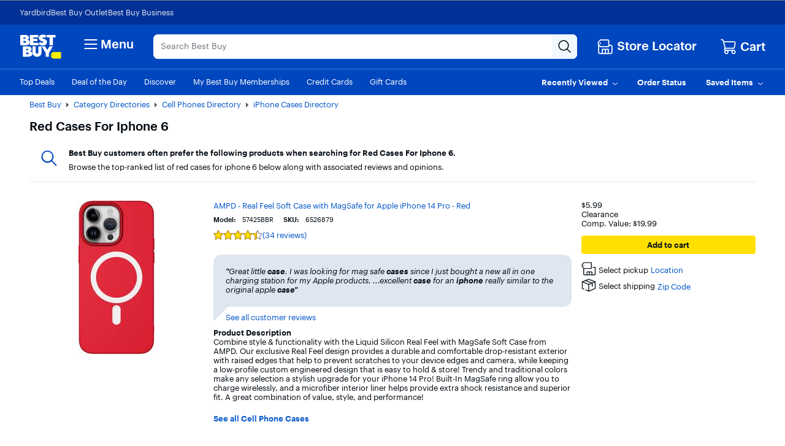

--- FILE ---
content_type: application/javascript
request_url: https://www.bestbuy.com/BucoDyV9-l/8U/7ITQ--zl/EYai4SSaNifiS6/ZmILAg/Yw4bEQFO/MVcB
body_size: 174421
content:
(function(){if(typeof Array.prototype.entries!=='function'){Object.defineProperty(Array.prototype,'entries',{value:function(){var index=0;const array=this;return {next:function(){if(index<array.length){return {value:[index,array[index++]],done:false};}else{return {done:true};}},[Symbol.iterator]:function(){return this;}};},writable:true,configurable:true});}}());(function(){xm();E8p();lIp();var AL;var Ew=function(k3){return -k3;};var Ir=function(){Cr=["#ON&(<)0","X\'(02#","w","0MZ","EOC!","\r&F(G","","RT1822",".ID^\f)3L~#(\x3f2\n;\\\tW","\x3f","+M]X\t\nR^&>8)(8+^","*{I","40\v",".","${x[LS>EI>((%/=GV","5[QA","D^-(5","J:","_X\t%LR!42.\'","\b\v9SV","","6F\vs","\tOX >","\\&:\"","=$5.9*W","R^;9)\"","EH!","*","<)<#\r;\x407V9IGh","6","\"2\'\t\b:;\\","RX3=","B80AM08!(\v","P.Ul_>\nS","{M^P8","\fL^4\x3f>/0U0I9^Z","]R","\vOd0#","%0*","J\x40T(","1[",".#\v\x07","z06h\x40L\\\"","1","\"2#\v6b\bC5BdP%LZ!$>(","\x07\x3fy","<NO0\x3f$6","\t\f8[","\"2\x3f","K2J\x40V>\rL^","*","VT>(","C\fya}jjF","W+[","WWo","-W","\f\"$3\bV^\t5B","T^","C","\".^+E%LB\t%","Fo","`\t;\f","E)","\tQ/I","=B","J\x3fX\x40^","*","EH!$<\'2","+22","F>","(\rU\\","+\'\b","j1\x00L","\rJ9^~X8","0S^;9","","S","42","EH%\"\x3f5#>*","z$\x07H","O","v\"AO:\x3f","0_\vW9YY","h=,##\"+\x3fK&B:I[","\x003B\tAG\x40U","O1","sYY\"\x00MZ&","+PA/","/\\HF","\x07AI1:04#)\f=G\tA2OP","T9^","-b\tE1eGG \v","5\x07","\v9Y","\bP=^]e\t","/`R!(#\'2","Z7.:","9\v","<#+","\bL=^LU-#\x00EI#=/(&,]","G\rO\bEDTZG<#","%F","8","_\r\b","\f","<#!32>;","0N6FC","XFa\b%TR#(","\x00A","O\\<#\"","7V","Ex;9","*S\x07a*IGE","-","WMg","jZ#,q\x076*4Q;\x40_","-ON,|bsqS","MT-\x07Tm4!$#","CW<=3)\'\x07","=]\t\vH9X\x40^","YGZ","y>c|","eh","T5B","A%","!ro4#4)\f0W\x07M3B","\x07( 2t#3mge|4\">rh\x0739<Q\x00B;D\x40[ OK$\x3f\"23\'HTJo\x07MtK\x40\v","07^)A=HLC","OLcy",";I]y-EH&#)1S","+AA","\r\x3fA","z","WG+IG\v","\\B(8<h^4=/<","/(","TZ9!4/\r,","\\:","YP\b\x3f)LT49","2))\n\\H9H","*aV=KLd\n(EH","\x00\nPW4.4","%]\x00","F\vE0fzy-<IA0","]<\x3f\"2","\f;","\x00>;S(M&IeX%","4\'*:\'WSP1\tvHl>V^\"\x3f(#\t[\\H9H\ta9BiUuebtk\b\nw","H5IGE-%H","WI!","M/x\x40\\#\x07z6980#",",S\tW","R^8\"\'#;\\(G.EYE<>dt","$\x00;","`\f","!#72W\tP.UaT(fT\'\x3f*/","9#/(\r","OHE$>\x00C","\x00P^;","C9JFR\x3f","tS0m82#1\x40DK9_\t_8RRT#$5#f\vCQ","3B","MG_8R\fOU#(#2f\r;T\rA8\fFCZ\"\x07L!\"q)$\x00*"," ,]\tID^)R+EH>9>6f<\n)W","1[4A","\x00U0:\'(,XK1\\\\E(LO{Z&m066+","/\x07R^;9%4","EM2iQA\b)IT;\b#4)","Yt3842","t.CDX\t)","U","RCm","N[^\r\x3f","[<A2I[P#\x00)UU698)(",",","X\'(5#(\n2A",",2-","8B\x07","\x40u\x3f\'2~Q\vA\fT","",",A2J(","k>FLR","0/\b*W","[oIJ\bq","GT","\x07",",DF_\x07B^\'","0","0*6","\x07\x007A\rM0E]H$G^","O\x3fF^","mZ->3%37\\\b","Q\vJ9O]",")*L^8(\x3f25(\"\x3fU*I9","\n"," 6\t","!","!# 0FP","NT\x00\x00TT!4!#\t\f","&4\x3f6-","[P(un\t","K\x3fM]X\"","24\x3f","1E*M\ta9BIUuq )C8s42^FF\t)\x00",">T^\x07(\"#29\n0S\b/M1IFD","Q1NLC9#\x07T","V/Xe^(","\x07\bP","N","K5B","(W\nK.","-f\rA3Y];/V^","8\"\x3f2.%47\x40","MYC;<;fW<*92","lth","9A\x40E",".M","_:\"\nRV","(\'\n\x3fF\v\tt9^DX\t\x3f\x00NH","s\x00","\f","\n>)!VSL||EDa","%\'\x00%\'\\A/EZb\n)\fHs4>9","%\x00Tu4 4","J^\x3fUX!\"#","Q","<a\b","*\\\bW",",F","(\x3f\'$^M2","\nV^;9","\x07>7V\x00J","EX\'(%","\v"," 0","T","","|ALE#",":\x3f8#(7]\nA,C[E\b-\t","#\b,OU;(22/\r","BP3XPA","=]\t\vH9XLU","CuK",".5%\v\x07B\vW2JHL<\fzw8.7*+\x3fK","\x07GMZU*SN!\"! .\x00,_\x07H","$z\r\x409B","Z:","^T\'g^!\n0+#-","S","\x40","\vO9U\\A","\r%)0U0C","P3`FF>1S^","Wm","-LB","<]\x00","29","%6St3EGEZ\x00\x00WH0\x3fq*[7\\","\'+\b\n0FIM;D]\t)OI","\\FB-,O_0","M2BLC2)\bHO","BC:~_20f<46K%hE[G6`","\nTr;9440\v","Z","OU>((\")\r","=S\bw9\x40L_9",">6#","#emh-|J\naz!!\n7;\'s.v-GhQ\r3.Mu\x07<\x00q^\"7eTaZ;6#fX&\f(>&\";-a\f`mZB;5\'lz>\x3f1./5-A%S6`h|\t\t\vdwu\"\x07\x3f;:\x3f]+hew7\x3f3XY\f5\x072w\\\be%[};\"YL~5+8~%6WU^u6aY=+\x07\v4)v(:/mPI2\x003\"Sy,:\n\t7\'E7e_jH\r\b>-CH4&<\n+.K\x3fhOZp4>#av&\x07(1&!N-s\fVmdB\x3f5+lm>\x3f>:/7A+S`l|\t\r\vBw\x00\"\x07\x3f\'::F4Jep7\x3f6W\bi5\x07>s)\br%[m}8\x3f.YC7\v5)~!\bWU^6\r\x3fiB\"\t%\")f(:i/mPF>\x001Sz,5\n\x07\'#\'E 7`\x3f_hH\r*>.mH4&\n)\x00KhaZ~;6#ev&\f3. &\";-u\f`iJB;5lz>\x3f1./4fA%S*`h|\t\vdw\x00\"\x07\x3f:+]+hep\x3f3X\f52p\x07\be%TK};!YL\v5+~%6WU^u6\raB\"\'\x07\v,)v(:/mKY\x003\"Sj,:\n7\'EK7e_nH\r\b>)mH4&,\n+.K\x3fhOZp;#av&(1&\"-shmdB55+lz>\x3f1/7A0S`mR\t\r\vNw\x00\"\x3f\':A:]$dep7\x3f$W\fi5\x07\b\vs#Ob4}hr#}5a1d\"<)\x07;s%0Vmnh\x3fCZJ&>\bv#$6x-emPF;#\nTylx!\x07+\':v\x008e\fjQE +3.kI\fr\x0027eTj^p;\r<\nTk#*\x07\f.=5sOPemER\r=#+\fvA7g%:IkPF9\n3.jZ\x07Xu2OpnMp\x3f\x3f0.a|\f\f4\'(j%:e]f3,wP!<0+7:)s%:o%U^v\v$#.cZ/:\v!+\"7y0uop\x00=\n3.jIe.;\"5\bH\'\vehY+\r1>%\f5\x07^\"7P1Te|p; z\n39E\f]cmh{F5ez\f\x07w)S]us%:JkX`9\n3.jc\x07\x07\x07R:(U#=efc\v\'37az\f+v27ebmc(>F-Hj\x00vm,\"7F7L]xs\v3.aze\x07\x3f\"70h#\tpmhp;\b4(Q}\f2\b5s%:e(Iop;6;K$\'c6%+\"7AP.eAgc;1)az2(\fs&IH&}q{*\vz>\x07\x07,&7s%:jhp0-&\"Sz=\x002)\x07j\neHYRJ\n\v\fM}`;6\n+27f2emhr/>!)az,t6\tD.C\f}mNp;\r37Gz\x077\"A9Y","\x3fUH)^","oX)","\nTy49%#4","D","o3\x00,","[D8E","S","\"wsZ",">#M^;9","F)","Lk9,(#4J5,A\rJ||ED%","S\b-\vS","\x00B",".>(2\r\t[\nK+","\vVX","\nXO4\x3f4\'","R^2$>(","EW:,5%\n*","<GR;>#(\r",")$\fKL4;4f V[G(C[",".V","p]\rP_k","-8Q1U^dg}7zr\\(S63! cj"];};var TZ=function(MW){var ZI=MW[0]-MW[1];var gw=MW[2]-MW[3];var FR=MW[4]-MW[5];var Zr=AL["Math"]["sqrt"](ZI*ZI+gw*gw+FR*FR);return AL["Math"]["floor"](Zr);};var z8=function(fw){if(fw===undefined||fw==null){return 0;}var rI=fw["toLowerCase"]()["replace"](/[^a-z]+/gi,'');return rI["length"];};var Dw=function(JP,YY){return JP<YY;};var Mr=function(){return ["\x6c\x65\x6e\x67\x74\x68","\x41\x72\x72\x61\x79","\x63\x6f\x6e\x73\x74\x72\x75\x63\x74\x6f\x72","\x6e\x75\x6d\x62\x65\x72"];};var sr=function(){if(AL["Date"]["now"]&&typeof AL["Date"]["now"]()==='number'){return AL["Math"]["round"](AL["Date"]["now"]()/1000);}else{return AL["Math"]["round"](+new (AL["Date"])()/1000);}};var Y1=function(){return jw.apply(this,[zp,arguments]);};var YV=function w3(pB,j8){'use strict';var gr=w3;switch(pB){case mb:{var ZP=j8[sM];var T8=j8[SQ];VI.push(K3);var xC=wI(null,ZP)?null:FV(Z3()[bZ(WC)](kY,bB,QC),typeof AL[WY()[E1(s7)].apply(null,[K4,nR,t8,s8,vY,mr(mr(s7))])])&&ZP[AL[WY()[E1(s7)](K4,nR,mr(mr([])),s8,wV,QI)][Z3()[bZ(sI)].call(null,zW,Q6,BB)]]||ZP[YP()[TV(XV)].call(null,DI,kC,mr(mr({})),DV)];if(FV(null,xC)){var IC,VP,I2,Ls,ZX=[],Hv=mr(s7),qh=mr(kX);try{var xJ=VI.length;var Th=mr(SQ);if(I2=(xC=xC.call(ZP))[WX()[KJ(fS)].call(null,Iv,lv,BX)],Zq(s7,T8)){if(lh(AL[YP()[TV(ZA)](HX,mr(mr([])),g2,kl)](xC),xC)){Th=mr(mr([]));return;}Hv=mr(kX);}else for(;mr(Hv=(IC=I2.call(xC))[Zq(typeof YP()[TV(kG)],'undefined')?YP()[TV(IH)].apply(null,[U2,Ns,tJ,Ej]):YP()[TV(dh)](Ll,wx,SG,Kv)])&&(ZX[lh(typeof WX()[KJ(bB)],'undefined')?WX()[KJ(FT)].call(null,FH,mr(mr([])),Yx):WX()[KJ(SS)].call(null,p2,nR,PS)](IC[Z3()[bZ(ZA)].apply(null,[Gq,s7,Jn])]),lh(ZX[Zq(typeof Z3()[bZ(QC)],YX('',[][[]]))?Z3()[bZ(kX)].apply(null,[Ct,FT,fh]):Z3()[bZ(kT)].apply(null,[QI,xt,zl])],T8));Hv=mr(s7));}catch(Kx){qh=mr(s7),VP=Kx;}finally{VI.splice(sS(xJ,kX),Infinity,K3);try{var Aj=VI.length;var xT=mr([]);if(mr(Hv)&&FV(null,xC[Zq(typeof Z3()[bZ(BG)],YX('',[][[]]))?Z3()[bZ(kX)](Jt,sI,YJ):Z3()[bZ(dh)](Pl,px,XT)])&&(Ls=xC[Z3()[bZ(dh)].apply(null,[Pl,FT,XT])](),lh(AL[YP()[TV(ZA)](HX,mr(kX),Ox,kl)](Ls),Ls))){xT=mr(sM);return;}}finally{VI.splice(sS(Aj,kX),Infinity,K3);if(xT){VI.pop();}if(qh)throw VP;}if(Th){VI.pop();}}var jj;return VI.pop(),jj=ZX,jj;}VI.pop();}break;case T:{var x2=j8[sM];var Tl;VI.push(nj);return Tl=AL[YP()[TV(ZA)].call(null,HX,ZA,kC,U2)][Z3()[bZ(YJ)].apply(null,[V4,YN,dX])](AL[WX()[KJ(t8)].call(null,qk,Ns,DA)][WX()[KJ(LJ)](EV,mr(mr(kX)),zv)],x2),VI.pop(),Tl;}break;case F5:{VI.push(MA);var xh=WY()[E1(cq)](bN,Qs,kC,s7,cA,Fj);try{var hn=VI.length;var QH=mr([]);xh=AL[YP()[TV(Qq)](gT,Yx,mr({}),Jl)][YP()[TV(kT)](mh,Cn,mr(mr({})),qP)][Z3()[bZ(cq)].call(null,Vj,g2,vG)](Z3()[bZ(Ll)](Rn,cq,YA))?Z3()[bZ(kC)](nJ,DI,p2):WX()[KJ(Qs)].call(null,L7,mr(mr(s7)),BJ);}catch(Ft){VI.splice(sS(hn,kX),Infinity,MA);xh=Z3()[bZ(js)](qG,fl,GS);}var NS;return VI.pop(),NS=xh,NS;}break;case Hp:{VI.push(wv);var BS=AL[WX()[KJ(Q6)](X8,mr(mr({})),vY)][Z3()[bZ(GS)].call(null,Ss,IH,mx)]?kX:s7;var AH=AL[WX()[KJ(Q6)](X8,UG,vY)][WX()[KJ(ll)](LX,Jq,gh)]?kX:s7;var gv=AL[WX()[KJ(Q6)](X8,bB,vY)][lh(typeof Z3()[bZ(NA)],'undefined')?Z3()[bZ(Hn)](vs,Qs,sT):Z3()[bZ(kX)](hs,mr(mr(s7)),TA)]?kX:s7;var mJ=AL[WX()[KJ(Q6)](X8,XV,vY)][YP()[TV(mS)](lS,kC,kC,pS)]?kX:Jk[kC];var Sn=AL[Zq(typeof WX()[KJ(Sv)],YX('',[][[]]))?WX()[KJ(SS)](sv,gA,kv):WX()[KJ(Q6)](X8,LJ,vY)][Z3()[bZ(UX)].call(null,IS,mr({}),LJ)]?kX:s7;var q2=AL[WX()[KJ(Q6)].apply(null,[X8,mr(mr([])),vY])][Z3()[bZ(jT)].call(null,hl,Rx,WC)]?Jk[Dv]:s7;var m2=AL[WX()[KJ(Q6)](X8,LJ,vY)][WY()[E1(xA)].call(null,dH,Pv,kX,ZA,K3,g2)]?kX:s7;var bt=AL[WX()[KJ(Q6)].call(null,X8,EA,vY)][lh(typeof YP()[TV(AS)],YX([],[][[]]))?YP()[TV(vT)](Rx,mr({}),SG,jG):YP()[TV(IH)](JJ,D2,LJ,pX)]?kX:s7;var WJ=AL[lh(typeof WX()[KJ(Ih)],YX('',[][[]]))?WX()[KJ(Q6)](X8,kT,vY):WX()[KJ(SS)](th,SG,NX)][Z3()[bZ(ls)](HW,mr(mr(kX)),dA)]?kX:s7;var HA=AL[WX()[KJ(Fh)](cG,mr({}),XG)][YP()[TV(kT)](mh,Q6,sJ,Bq)].bind?Pz[WX()[KJ(UH)](ES,mr(mr(kX)),sH)]():s7;var sh=AL[WX()[KJ(Q6)].call(null,X8,En,vY)][Zq(typeof WX()[KJ(BX)],'undefined')?WX()[KJ(SS)](bh,EA,Es):WX()[KJ(gT)](Vs,NA,Nj)]?Jk[Dv]:s7;var JA=AL[WX()[KJ(Q6)].call(null,X8,BJ,vY)][Zq(typeof WX()[KJ(wV)],'undefined')?WX()[KJ(SS)](JS,Vt,X2):WX()[KJ(CH)].call(null,Eq,pN,vk)]?kX:s7;var gx;var nS;try{var S2=VI.length;var hA=mr(mr(sM));gx=AL[WX()[KJ(Q6)](X8,mr([]),vY)][lh(typeof YP()[TV(Ux)],'undefined')?YP()[TV(Lt)](QI,bB,zh,jA):YP()[TV(IH)](QX,fl,QI,Tn)]?kX:s7;}catch(Ut){VI.splice(sS(S2,kX),Infinity,wv);gx=s7;}try{var kJ=VI.length;var RT=mr([]);nS=AL[WX()[KJ(Q6)].call(null,X8,qX,vY)][Zq(typeof WX()[KJ(UN)],YX('',[][[]]))?WX()[KJ(SS)].call(null,w2,YA,gl):WX()[KJ(GA)](Mt,tJ,AX)]?Jk[Dv]:s7;}catch(Gv){VI.splice(sS(kJ,kX),Infinity,wv);nS=Jk[kC];}var Xh;return Xh=YX(YX(YX(YX(YX(YX(YX(YX(YX(YX(YX(YX(YX(BS,cS(AH,Jk[Dv])),cS(gv,Qs)),cS(mJ,kC)),cS(Sn,wX)),cS(q2,IH)),cS(m2,nR)),cS(bt,FT)),cS(gx,SS)),cS(nS,kT)),cS(WJ,Pz[Z3()[bZ(Mv)].apply(null,[x4,wv,Fj])]())),cS(HA,Jk[Dh])),cS(sh,Pz[WY()[E1(dh)](dH,wX,mr(mr([])),Mw,Dx,SS)]())),cS(JA,Q6)),VI.pop(),Xh;}break;case OK:{VI.push(IG);if(mr(SJ(Zq(typeof Z3()[bZ(lv)],YX([],[][[]]))?Z3()[bZ(kX)].apply(null,[mH,tJ,HX]):Z3()[bZ(rN)].call(null,dF,P2,Lt),AL[WX()[KJ(t8)].apply(null,[MT,mv,DA])]))){var YG;return VI.pop(),YG=null,YG;}var gs=AL[WX()[KJ(t8)](MT,px,DA)][Z3()[bZ(rN)].apply(null,[dF,pN,Lt])];var ml=gs[Z3()[bZ(Tv)](E2,Pv,LH)];var fN=gs[Zq(typeof YP()[TV(BB)],'undefined')?YP()[TV(IH)].apply(null,[rh,Oh,mr(s7),WS]):YP()[TV(pX)].apply(null,[UN,mr(mr([])),zh,Zv])];var BA=gs[lh(typeof Z3()[bZ(rl)],YX('',[][[]]))?Z3()[bZ(xA)](SW,px,rJ):Z3()[bZ(kX)](tA,bB,B2)];var lJ;return lJ=[ml,Zq(fN,s7)?s7:wj(fN,s7)?Ew(kX):Ew(Qs),BA||Z3()[bZ(Qj)].apply(null,[OV,mr(mr(kX)),Ts])],VI.pop(),lJ;}break;case kF:{var Sk=j8[sM];var WG=j8[SQ];VI.push(qA);if(wI(WG,null)||wj(WG,Sk[Z3()[bZ(kT)](tG,nR,zl)]))WG=Sk[Z3()[bZ(kT)](tG,Nn,zl)];for(var XN=s7,cJ=new (AL[Z3()[bZ(SG)].call(null,bW,wx,zh)])(WG);Dw(XN,WG);XN++)cJ[XN]=Sk[XN];var vt;return VI.pop(),vt=cJ,vt;}break;case A:{VI.push(CA);throw new (AL[dT()[Bn(kC)].call(null,kT,ZH,Ms,bB)])(lh(typeof Z3()[bZ(Ps)],YX('',[][[]]))?Z3()[bZ(qN)].call(null,Sh,mr({}),Mv):Z3()[bZ(kX)].call(null,Wl,mr(mr(s7)),QS));}break;case QO:{VI.push(mH);var OA=WY()[E1(cq)](FA,Qs,Zl,s7,DI,BJ);try{var vJ=VI.length;var Vl=mr([]);OA=lh(typeof AL[WX()[KJ(Gs)].apply(null,[d7,Zj,Vt])],Z3()[bZ(WC)](lj,wv,QC))?Z3()[bZ(kC)](wG,js,p2):lh(typeof WX()[KJ(sT)],YX([],[][[]]))?WX()[KJ(Qs)](FH,Nn,BJ):WX()[KJ(SS)](kG,K3,wn);}catch(xj){VI.splice(sS(vJ,kX),Infinity,mH);OA=Z3()[bZ(js)](MA,EG,GS);}var Bx;return VI.pop(),Bx=OA,Bx;}break;case lf:{var dG=j8[sM];VI.push(Zs);if(Zq([On()[SH(cq)](Bv,MS,ds,fl,IH),On()[SH(NA)].call(null,IJ,t8,LN,mr(s7),SS),Z3()[bZ(KT)](P3,mr(mr(kX)),Es)][On()[SH(UH)](zs,K3,zs,rS,FT)](dG[WX()[KJ(Kh)].apply(null,[gl,Xq,vj])][WX()[KJ(p2)].call(null,nA,mr(mr([])),cn)]),Ew(kX))){VI.pop();return;}AL[Zq(typeof On()[SH(UH)],YX(WX()[KJ(wX)].apply(null,[fJ,Vt,t8]),[][[]]))?On()[SH(Qs)].call(null,wx,Dv,Cs,Q6,OT):On()[SH(EA)](hX,HH,TG,Fj,Pv)](function(){var Lq=mr(mr(sM));VI.push(QC);try{var jt=VI.length;var tq=mr(mr(sM));if(mr(Lq)&&dG[lh(typeof WX()[KJ(AT)],'undefined')?WX()[KJ(Kh)].call(null,Fs,NA,vj):WX()[KJ(SS)](Kn,Ws,fS)]&&(dG[WX()[KJ(Kh)].call(null,Fs,MS,vj)][lh(typeof Z3()[bZ(K3)],'undefined')?Z3()[bZ(rl)](xG,UH,hj):Z3()[bZ(kX)](jN,Yx,qJ)](hH()[ph(ft)].call(null,K3,ZA,A2,bn))||dG[WX()[KJ(Kh)](Fs,XV,vj)][Z3()[bZ(rl)](xG,En,hj)](WY()[E1(sJ)](A2,kT,MS,DY,SS,ft)))){Lq=mr(mr(SQ));}}catch(C2){VI.splice(sS(jt,kX),Infinity,QC);dG[lh(typeof WX()[KJ(rX)],'undefined')?WX()[KJ(Kh)](Fs,ZA,vj):WX()[KJ(SS)].call(null,st,ZA,Ul)][Z3()[bZ(qT)](Wn,wv,M2)](new (AL[Z3()[bZ(bA)](Fl,mr(mr({})),bB)])(WX()[KJ(YT)](Vh,RG,LN),An(Lg,[YP()[TV(dH)].call(null,sN,Dv,wX,ms),mr(mr([])),Z3()[bZ(TG)](lS,zh,XV),mr(mr(sM)),Z3()[bZ(V2)](XA,Fj,K4),mr(mr({}))])));}if(mr(Lq)&&Zq(dG[YP()[TV(A2)](VG,s7,XT,lT)],On()[SH(Fj)].apply(null,[Vn,Cn,hX,mr(mr(kX)),cq]))){Lq=mr(mr({}));}if(Lq){dG[lh(typeof WX()[KJ(DJ)],'undefined')?WX()[KJ(Kh)].apply(null,[Fs,mr(kX),vj]):WX()[KJ(SS)].apply(null,[Vx,D2,wH])][Z3()[bZ(qT)](Wn,sI,M2)](new (AL[Z3()[bZ(bA)](Fl,WC,bB)])(Z3()[bZ(sX)](dj,mr([]),Bh),An(Lg,[YP()[TV(dH)](sN,ft,mr({}),ms),mr(mr([])),Z3()[bZ(TG)](lS,IH,XV),mr(mr(sM)),Zq(typeof Z3()[bZ(ft)],YX([],[][[]]))?Z3()[bZ(kX)].apply(null,[Gl,Qs,XX]):Z3()[bZ(V2)](XA,dk,K4),mr(sM)])));}VI.pop();},s7);VI.pop();}break;case Kz:{VI.push(zH);try{var Il=VI.length;var ST=mr(mr(sM));var HG=YX(YX(YX(YX(YX(YX(YX(YX(YX(YX(YX(YX(YX(YX(YX(YX(YX(YX(YX(YX(YX(YX(YX(YX(AL[Z3()[bZ(YA)](H6,vG,CN)](AL[WX()[KJ(t8)].apply(null,[GZ,xn,DA])][YP()[TV(dX)](qT,mr(mr({})),lv,v8)]),cS(AL[Z3()[bZ(YA)].call(null,H6,g2,CN)](AL[WX()[KJ(t8)](GZ,s7,DA)][WX()[KJ(gG)].apply(null,[nG,g2,jJ])]),kX)),cS(AL[Z3()[bZ(YA)].apply(null,[H6,tJ,CN])](AL[WX()[KJ(t8)].apply(null,[GZ,wv,DA])][WY()[E1(sI)](pH,kT,Nn,K8,YA,sI)]),Qs)),cS(AL[Z3()[bZ(YA)](H6,t8,CN)](AL[WX()[KJ(t8)](GZ,mr(mr(s7)),DA)][Z3()[bZ(wt)].call(null,Rj,sN,VH)]),Jk[Yx])),cS(AL[Z3()[bZ(YA)].call(null,H6,DA,CN)](AL[WX()[KJ(fl)](WA,mr(mr({})),wA)][On()[SH(Yx)].apply(null,[Fn,ss,YA,sI,wX])]),wX)),cS(AL[Z3()[bZ(YA)].apply(null,[H6,mr(kX),CN])](AL[WX()[KJ(t8)].apply(null,[GZ,Rx,DA])][WX()[KJ(Wj)](pC,t8,dN)]),IH)),cS(AL[Z3()[bZ(YA)].apply(null,[H6,NA,CN])](AL[WX()[KJ(t8)].apply(null,[GZ,nR,DA])][YP()[TV(Mn)](Qq,rS,wx,vB)]),nR)),cS(AL[Z3()[bZ(YA)].call(null,H6,mr(mr({})),CN)](AL[WX()[KJ(t8)](GZ,js,DA)][YP()[TV(Et)].call(null,Zl,EG,ft,DN)]),FT)),cS(AL[Z3()[bZ(YA)](H6,HS,CN)](AL[WX()[KJ(t8)].call(null,GZ,sJ,DA)][hH()[ph(Dh)].apply(null,[GN,SG,Gk,Vt])]),SS)),cS(AL[lh(typeof Z3()[bZ(Q2)],'undefined')?Z3()[bZ(YA)](H6,mr(kX),CN):Z3()[bZ(kX)].apply(null,[cn,mr({}),MN])](AL[Zq(typeof WX()[KJ(MS)],YX('',[][[]]))?WX()[KJ(SS)](MG,mr(s7),Wn):WX()[KJ(t8)](GZ,UG,DA)][Z3()[bZ(wn)].apply(null,[HF,fS,FT])]),kT)),cS(AL[Z3()[bZ(YA)].call(null,H6,qS,CN)](AL[WX()[KJ(t8)].apply(null,[GZ,Yx,DA])][YP()[TV(Mv)](XG,Dx,ft,lk)]),Pv)),cS(AL[Z3()[bZ(YA)].call(null,H6,nR,CN)](AL[lh(typeof WX()[KJ(Bh)],'undefined')?WX()[KJ(t8)].call(null,GZ,mr(kX),DA):WX()[KJ(SS)](pN,Xq,zH)][Zq(typeof WX()[KJ(Rs)],YX([],[][[]]))?WX()[KJ(SS)].call(null,n2,fS,c2):WX()[KJ(vS)].call(null,xr,YA,mS)]),fl)),cS(AL[Z3()[bZ(YA)].apply(null,[H6,mr(s7),CN])](AL[Zq(typeof WX()[KJ(Hh)],'undefined')?WX()[KJ(SS)](NJ,qS,hj):WX()[KJ(t8)].call(null,GZ,kX,DA)][Z3()[bZ(XS)](cI,Ps,xH)]),SG)),cS(AL[Zq(typeof Z3()[bZ(KX)],YX('',[][[]]))?Z3()[bZ(kX)].call(null,vT,xn,PG):Z3()[bZ(YA)](H6,Yx,CN)](AL[WX()[KJ(t8)].apply(null,[GZ,Fj,DA])][lh(typeof Z3()[bZ(cn)],YX([],[][[]]))?Z3()[bZ(Yj)](FW,fl,wA):Z3()[bZ(kX)].call(null,KS,lv,OJ)]),Q6)),cS(AL[Z3()[bZ(YA)].apply(null,[H6,Zj,CN])](AL[WX()[KJ(t8)](GZ,Jq,DA)][dT()[Bn(dh)](fl,wJ,GT,kT)]),GN)),cS(AL[Z3()[bZ(YA)](H6,sI,CN)](AL[WX()[KJ(t8)].call(null,GZ,mr(mr([])),DA)][Z3()[bZ(UN)].apply(null,[g8,Q6,EH])]),bB)),cS(AL[Z3()[bZ(YA)].call(null,H6,CT,CN)](AL[WX()[KJ(t8)](GZ,CT,DA)][Z3()[bZ(AS)](gR,zh,lH)]),WC)),cS(AL[Z3()[bZ(YA)].call(null,H6,Nn,CN)](AL[WX()[KJ(t8)](GZ,Ps,DA)][WX()[KJ(Lt)](wr,EG,CN)]),ZA)),cS(AL[Z3()[bZ(YA)](H6,LJ,CN)](AL[WX()[KJ(t8)](GZ,SG,DA)][dT()[Bn(Ox)](Pv,hj,mX,vG)]),mv)),cS(AL[lh(typeof Z3()[bZ(HH)],'undefined')?Z3()[bZ(YA)](H6,Jq,CN):Z3()[bZ(kX)](pS,fS,Is)](AL[WX()[KJ(t8)](GZ,dk,DA)][Z3()[bZ(dl)](hY,BJ,JH)]),Jk[Ps])),cS(AL[Z3()[bZ(YA)](H6,sI,CN)](AL[WX()[KJ(t8)](GZ,mr(mr({})),DA)][Z3()[bZ(pn)](WA,Ox,c2)]),Jk[xn])),cS(AL[Z3()[bZ(YA)].apply(null,[H6,ZA,CN])](AL[WX()[KJ(t8)].call(null,GZ,mr(s7),DA)][YP()[TV(gG)](XS,Qs,vl,dF)]),cq)),cS(AL[Z3()[bZ(YA)].apply(null,[H6,rS,CN])](AL[WX()[KJ(t8)].call(null,GZ,mr(mr(kX)),DA)][WX()[KJ(vk)](lG,rS,Ih)]),Pz[WX()[KJ(xH)](C8,mr(mr([])),lH)]())),cS(AL[Zq(typeof Z3()[bZ(xH)],YX([],[][[]]))?Z3()[bZ(kX)](Mn,mr(mr(kX)),ZT):Z3()[bZ(YA)](H6,QI,CN)](AL[Z3()[bZ(ft)].call(null,nW,mr(s7),EA)][YP()[TV(SG)](GS,wx,rS,tZ)]),vl)),cS(AL[Z3()[bZ(YA)].call(null,H6,mr(mr(s7)),CN)](AL[WX()[KJ(fl)](WA,Rx,wA)][Zq(typeof Z3()[bZ(Zl)],YX('',[][[]]))?Z3()[bZ(kX)](GS,vG,rT):Z3()[bZ(Ss)].call(null,q6,Dv,sn)]),g2));var pv;return VI.pop(),pv=HG,pv;}catch(ZJ){VI.splice(sS(Il,kX),Infinity,zH);var dS;return VI.pop(),dS=s7,dS;}VI.pop();}break;case Mg:{VI.push(zA);var kN=SJ(Zq(typeof WX()[KJ(dH)],'undefined')?WX()[KJ(SS)](MJ,RG,Uq):WX()[KJ(Es)].apply(null,[g7,mr({}),Zh]),AL[WX()[KJ(Q6)](EI,wx,vY)])||wj(AL[WX()[KJ(t8)].apply(null,[Hq,GX,DA])][WX()[KJ(lq)].apply(null,[m7,gA,WT])],s7)||wj(AL[WX()[KJ(t8)](Hq,YN,DA)][YP()[TV(p2)](zG,Zl,Qs,Kv)],s7);var kA=AL[WX()[KJ(Q6)](EI,YN,vY)][Z3()[bZ(KG)].call(null,CV,Oh,xn)](WX()[KJ(KT)].call(null,BT,DA,hs))[lh(typeof Z3()[bZ(mA)],YX([],[][[]]))?Z3()[bZ(rl)].call(null,RN,kT,hj):Z3()[bZ(kX)].apply(null,[BN,pN,MN])];var Zt=AL[WX()[KJ(Q6)](EI,qX,vY)][Z3()[bZ(KG)](CV,HH,xn)](lh(typeof WX()[KJ(p2)],YX('',[][[]]))?WX()[KJ(qT)](Pq,GN,FS):WX()[KJ(SS)](Tk,mr([]),NG))[Z3()[bZ(rl)](RN,fl,hj)];var Lx=AL[lh(typeof WX()[KJ(bJ)],YX([],[][[]]))?WX()[KJ(Q6)](EI,mr({}),vY):WX()[KJ(SS)].call(null,Dj,Jq,gn)][Zq(typeof Z3()[bZ(kC)],YX('',[][[]]))?Z3()[bZ(kX)].call(null,Xn,mr(mr(s7)),Kj):Z3()[bZ(KG)](CV,RG,xn)](YP()[TV(bn)](Nj,mr([]),UH,YC))[Z3()[bZ(rl)](RN,bB,hj)];var Cj;return Cj=(Zq(typeof WX()[KJ(XH)],'undefined')?WX()[KJ(SS)].apply(null,[gt,En,Bs]):WX()[KJ(wX)].apply(null,[xv,mr(mr(kX)),t8]))[Z3()[bZ(DA)].call(null,xZ,kT,js)](kN?lh(typeof Z3()[bZ(Zl)],'undefined')?Z3()[bZ(kC)](Ah,tJ,p2):Z3()[bZ(kX)](IH,Q6,UN):WX()[KJ(Qs)](Kq,JH,BJ),YP()[TV(Zl)](vk,kT,UH,DT))[Z3()[bZ(DA)].apply(null,[xZ,HS,js])](kA?Z3()[bZ(kC)].call(null,Ah,mr(mr({})),p2):WX()[KJ(Qs)](Kq,kX,BJ),lh(typeof YP()[TV(K4)],YX([],[][[]]))?YP()[TV(Zl)].call(null,vk,nT,mr(mr({})),DT):YP()[TV(IH)](WC,wV,Dv,ql))[Z3()[bZ(DA)].apply(null,[xZ,Cn,js])](Zt?Z3()[bZ(kC)](Ah,HS,p2):WX()[KJ(Qs)].call(null,Kq,wx,BJ),YP()[TV(Zl)](vk,Dh,ZA,DT))[Z3()[bZ(DA)](xZ,js,js)](Lx?lh(typeof Z3()[bZ(Fh)],YX([],[][[]]))?Z3()[bZ(kC)].call(null,Ah,cq,p2):Z3()[bZ(kX)](Rq,qS,pA):WX()[KJ(Qs)](Kq,fl,BJ)),VI.pop(),Cj;}break;case SQ:{VI.push(cx);var lA=WY()[E1(cq)].apply(null,[JN,Qs,Zl,s7,IH,pN]);try{var DS=VI.length;var Xt=mr({});lA=lh(typeof AL[Z3()[bZ(Rs)](vq,mr(mr(s7)),Uv)],lh(typeof Z3()[bZ(qX)],YX('',[][[]]))?Z3()[bZ(WC)].apply(null,[UC,DA,QC]):Z3()[bZ(kX)](ls,mr(mr(s7)),XX))?Z3()[bZ(kC)].apply(null,[CW,HH,p2]):WX()[KJ(Qs)](l8,HS,BJ);}catch(Mq){VI.splice(sS(DS,kX),Infinity,cx);lA=Z3()[bZ(js)].apply(null,[AZ,mr({}),GS]);}var Iq;return VI.pop(),Iq=lA,Iq;}break;case v5:{var Al=j8[sM];VI.push(YN);if(AL[lh(typeof Z3()[bZ(dH)],YX('',[][[]]))?Z3()[bZ(SG)](nl,NA,zh):Z3()[bZ(kX)](ct,mr(mr(kX)),Sq)][WX()[KJ(wA)](Zn,QI,Ux)](Al)){var dv;return VI.pop(),dv=Al,dv;}VI.pop();}break;case Cp:{var Xv=j8[sM];VI.push(Uh);var Oq=Xv[YP()[TV(Rs)].apply(null,[Q6,mr([]),Ns,cw])](function(UT){return w3.apply(this,[CM,arguments]);});var Cl;return Cl=Oq[YP()[TV(Dv)](zl,FT,UH,Tt)](lh(typeof YP()[TV(ZH)],YX([],[][[]]))?YP()[TV(Zl)](vk,HH,K3,rP):YP()[TV(IH)](th,mr(mr({})),sI,bn)),VI.pop(),Cl;}break;case Gp:{VI.push(XS);throw new (AL[dT()[Bn(kC)](kT,ZH,dq,t8)])(lh(typeof Z3()[bZ(P2)],YX('',[][[]]))?Z3()[bZ(qN)](fv,En,Mv):Z3()[bZ(kX)].apply(null,[xv,mr(kX),wX]));}break;case CM:{var UT=j8[sM];var W2;VI.push(MG);return W2=AL[YP()[TV(ZA)].call(null,HX,mr(kX),DI,Vj)][WX()[KJ(Cn)](tG,qS,wv)](UT)[Zq(typeof YP()[TV(Es)],YX([],[][[]]))?YP()[TV(IH)].apply(null,[lT,Ns,DI,fH]):YP()[TV(Rs)](Q6,Ws,gA,XC)](function(TN){return UT[TN];})[s7],VI.pop(),W2;}break;case rf:{VI.push(UA);var In=function(x2){return w3.apply(this,[T,arguments]);};var mj=[dT()[Bn(cq)].call(null,FT,TG,xX,Fj),Z3()[bZ(FS)](Aw,Zj,bJ)];var Bl=mj[YP()[TV(Rs)](Q6,wX,CT,ww)](function(Pj){var LS=In(Pj);VI.push(zJ);if(mr(mr(LS))&&mr(mr(LS[hH()[ph(kC)].apply(null,[ss,kC,lX,XS])]))&&mr(mr(LS[hH()[ph(kC)].call(null,YN,kC,lX,XS)][WX()[KJ(lv)].apply(null,[XJ,CT,Ns])]))){LS=LS[Zq(typeof hH()[ph(ZA)],YX([],[][[]]))?hH()[ph(kX)].apply(null,[DA,Oj,CH,qj]):hH()[ph(kC)](vY,kC,lX,XS)][WX()[KJ(lv)].apply(null,[XJ,Pv,Ns])]();var Dn=YX(Zq(LS[Zq(typeof On()[SH(SS)],YX([],[][[]]))?On()[SH(Qs)](Ss,QI,cN,XV,bB):On()[SH(UH)](sA,GN,zs,mr(mr(kX)),FT)](YP()[TV(Ll)](V2,Zl,l2,g6)),Ew(Pz[WX()[KJ(UH)](xB,D2,sH)]())),cS(AL[Z3()[bZ(YA)](IX,XV,CN)](wj(LS[On()[SH(UH)](sA,Yx,zs,wV,FT)](Z3()[bZ(dh)].apply(null,[Nr,xA,XT])),Ew(kX))),Jk[Dv]));var FN;return VI.pop(),FN=Dn,FN;}else{var KN;return KN=WY()[E1(cq)].call(null,Wv,Qs,mr(s7),s7,wV,pN),VI.pop(),KN;}VI.pop();});var Hs;return Hs=Bl[YP()[TV(Dv)](zl,qX,QI,Rq)](WX()[KJ(wX)].call(null,pH,mr(kX),t8)),VI.pop(),Hs;}break;case dK:{var EX=j8[sM];var Wt=j8[SQ];VI.push(tG);if(wI(Wt,null)||wj(Wt,EX[Z3()[bZ(kT)](lG,QS,zl)]))Wt=EX[lh(typeof Z3()[bZ(WC)],YX([],[][[]]))?Z3()[bZ(kT)].call(null,lG,dh,zl):Z3()[bZ(kX)](lj,ss,pt)];for(var kt=s7,zq=new (AL[Z3()[bZ(SG)](NB,vY,zh)])(Wt);Dw(kt,Wt);kt++)zq[kt]=EX[kt];var Uj;return VI.pop(),Uj=zq,Uj;}break;case GQ:{var Kl=j8[sM];return Kl;}break;case kO:{VI.push(hN);var gN={};var bq={};try{var mG=VI.length;var KH=mr({});var HN=new (AL[WX()[KJ(jJ)].apply(null,[PB,Nn,gG])])(s7,s7)[YP()[TV(K4)](Hn,ft,vY,JT)](WX()[KJ(wt)](PA,Q6,BG));var z2=HN[Z3()[bZ(vn)].call(null,nk,cq,cq)](WY()[E1(RG)](zH,Dv,mr(mr(kX)),kX,Dv,ss));var AA=HN[WY()[E1(UG)](JG,SG,JH,kI,qX,xn)](z2[lh(typeof Z3()[bZ(VX)],YX('',[][[]]))?Z3()[bZ(ct)].call(null,gl,mr(mr({})),ls):Z3()[bZ(kX)].apply(null,[fT,mr(mr({})),jN])]);var Z2=HN[Zq(typeof WY()[E1(Dv)],'undefined')?WY()[E1(wX)](Pq,qv,Ox,OH,Ox,mr(mr([]))):WY()[E1(UG)](JG,SG,DA,kI,SS,Ws)](z2[WX()[KJ(qN)].apply(null,[E4,Ps,zA])]);gN=An(Lg,[YP()[TV(mx)](CX,XV,rS,b1),AA,dT()[Bn(ft)].apply(null,[SS,BX,Gt,wx]),Z2]);var KA=new (AL[WX()[KJ(jJ)](PB,dh,gG)])(Jk[kC],s7)[YP()[TV(K4)](Hn,HS,mr(mr(kX)),JT)](Z3()[bZ(Fh)](JY,Yx,nH));var F2=KA[Z3()[bZ(vn)](nk,wv,cq)](WY()[E1(RG)](zH,Dv,P2,kX,Oh,Lj));var vN=KA[lh(typeof WY()[E1(NA)],YX(WX()[KJ(wX)](jv,l2,t8),[][[]]))?WY()[E1(UG)](JG,SG,l2,kI,px,mr({})):WY()[E1(wX)].apply(null,[St,Ys,XV,xN,dl,Fj])](F2[Z3()[bZ(ct)].apply(null,[gl,Vt,ls])]);var NN=KA[lh(typeof WY()[E1(vl)],'undefined')?WY()[E1(UG)](JG,SG,cA,kI,GN,s7):WY()[E1(wX)].apply(null,[cq,Lh,UG,cl,fS,QS])](F2[WX()[KJ(qN)](E4,vG,zA)]);bq=An(Lg,[WX()[KJ(Hh)].call(null,J7,En,tJ),vN,Zq(typeof WX()[KJ(MS)],'undefined')?WX()[KJ(SS)](zj,vG,Jq):WX()[KJ(dj)](NP,GN,tN),NN]);}finally{VI.splice(sS(mG,kX),Infinity,hN);var bT;return bT=An(Lg,[Z3()[bZ(rs)].call(null,bx,fS,rs),gN[YP()[TV(mx)](CX,XT,cq,b1)]||null,Z3()[bZ(kG)](Yh,mr(mr([])),IT),gN[dT()[Bn(ft)](SS,BX,Gt,Yx)]||null,WX()[KJ(BH)](Vq,IH,Pv),bq[WX()[KJ(Hh)](J7,mr({}),tJ)]||null,Z3()[bZ(LX)](P3,En,Qj),bq[WX()[KJ(dj)](NP,Zl,tN)]||null]),VI.pop(),bT;}VI.pop();}break;case DL:{var bG=j8[sM];var At=j8[SQ];VI.push(Fl);var bS=wI(null,bG)?null:FV(Zq(typeof Z3()[bZ(Bh)],YX([],[][[]]))?Z3()[bZ(kX)](qS,mr(s7),hl):Z3()[bZ(WC)](qv,Oh,QC),typeof AL[WY()[E1(s7)].call(null,tX,nR,mr(mr(kX)),s8,En,YN)])&&bG[AL[WY()[E1(s7)](tX,nR,mr(mr(kX)),s8,FT,kT)][Z3()[bZ(sI)].apply(null,[PX,UG,BB])]]||bG[YP()[TV(XV)](DI,sN,mr({}),zC)];if(FV(null,bS)){var sl,CJ,jX,xl,wl=[],TJ=mr(s7),DX=mr(Jk[Dv]);try{var Sl=VI.length;var kq=mr({});if(jX=(bS=bS.call(bG))[Zq(typeof WX()[KJ(P2)],YX('',[][[]]))?WX()[KJ(SS)](PS,P2,bB):WX()[KJ(fS)](N7,vG,BX)],Zq(Jk[kC],At)){if(lh(AL[YP()[TV(ZA)](HX,s7,wv,tt)](bS),bS)){kq=mr(mr({}));return;}TJ=mr(Jk[Dv]);}else for(;mr(TJ=(sl=jX.call(bS))[YP()[TV(dh)].apply(null,[Ll,fl,Fj,f2])])&&(wl[WX()[KJ(FT)].apply(null,[b3,mr(s7),Yx])](sl[Z3()[bZ(ZA)](QA,Xq,Jn)]),lh(wl[Z3()[bZ(kT)](Us,Q6,zl)],At));TJ=mr(s7));}catch(GJ){DX=mr(Jk[kC]),CJ=GJ;}finally{VI.splice(sS(Sl,kX),Infinity,Fl);try{var rG=VI.length;var PH=mr(mr(sM));if(mr(TJ)&&FV(null,bS[Z3()[bZ(dh)].call(null,hv,dk,XT)])&&(xl=bS[Z3()[bZ(dh)].call(null,hv,P2,XT)](),lh(AL[YP()[TV(ZA)](HX,mr([]),Qs,tt)](xl),xl))){PH=mr(sM);return;}}finally{VI.splice(sS(rG,kX),Infinity,Fl);if(PH){VI.pop();}if(DX)throw CJ;}if(kq){VI.pop();}}var WH;return VI.pop(),WH=wl,WH;}VI.pop();}break;case YE:{var mq=j8[sM];VI.push(Fh);if(AL[Z3()[bZ(SG)](sv,mr(mr([])),zh)][WX()[KJ(wA)](UP,Nn,Ux)](mq)){var fX;return VI.pop(),fX=mq,fX;}VI.pop();}break;case wU:{VI.push(IG);try{var zX=VI.length;var ZN=mr(SQ);var FJ=Jk[kC];var tk=AL[YP()[TV(ZA)].apply(null,[HX,XT,dh,HT])][Z3()[bZ(YJ)].call(null,cs,DA,dX)](AL[WX()[KJ(SG)](F3,wV,js)],WX()[KJ(FS)](Z1,tJ,Hn));if(tk){FJ++;if(tk[Z3()[bZ(ZA)](Kj,Ns,Jn)]){tk=tk[Z3()[bZ(ZA)].apply(null,[Kj,ZA,Jn])];FJ+=YX(cS(tk[Z3()[bZ(kT)](OX,nR,zl)]&&Zq(tk[Z3()[bZ(kT)](OX,HS,zl)],kX),Jk[Dv]),cS(tk[Z3()[bZ(vl)](N8,cA,pn)]&&Zq(tk[Z3()[bZ(vl)](N8,nR,pn)],WX()[KJ(FS)](Z1,YA,Hn)),Jk[vl]));}}var zN;return zN=FJ[WX()[KJ(lv)].apply(null,[tX,QS,Ns])](),VI.pop(),zN;}catch(ks){VI.splice(sS(zX,kX),Infinity,IG);var MX;return MX=WY()[E1(cq)](Wh,Qs,LJ,s7,t8,Xq),VI.pop(),MX;}VI.pop();}break;}};var Hl=function(){return ["DHO","<w<\bFVI\x07Z8<CHUM","C",":LPIM","Mt\vIMD","iI\v0aLAK<gVR","TELd7\rVL","|\b.f`","!PEC\"J2\"GERM->KIEI\n)","OEtG-GrA",">Wv\rL\b+","&Z6AXI-LC\x00N*\tCPI\r\b\f<Q\n","-NoE\b","\\:","\x00|","","_;PMV","CJGO*","1","T","f","8GFD\n^+5QGR\\8\x3fLG","WAP","#O\"!","P","AFGVA\fZ","<\fR5CdI5tL7","TMSD","[8V","m\x07]\v<","\fK4LP","5Q\x40tK","CX\v<G","RG\v/","\t8KCA\fZ","5Q","W","*PAE","I","Kk\b=","W","UV","w85\vQPwALBI","\x40M.F","O+QGO","X*","\\+\x07Q","0","K\b7\fKVM4I5+F\x40R[","OEG\\\b4VAR","WEG\vVE","SZ\rCGK\rO","MRL","-\v\x40","","~59VV","UMN\f_","WK","U","<w<\bFVI\x07Z8*\tPMP<N\t","MA\v<","RES",".7CHICI-OTTQGG*PAACF\b7GKPEJ\v<JKJSF<D(mNQ\fZ<POQMG0GVAMKyMJ\rZ JMFJ\x00\\y\x07WWTQ\vI<JC{\"E6\fMTI6\f\tQM1F\n","HWR","_.","<VAN\nG\t*","D\\","8NtH\r\\\b4","iZ","I*EJ","cTPx 9GPU%M-PA","K:5C\x40O G*DEGN&OGF<x6\x07KWE","D7WI","T\\H3\vTESA-","fET","\fZ\n8","\f{+LC","CVC\n\\:WVE","M","K[","RAM(\x3f","I.","4\vKH","\v8\bGHS","O-#VAM","\x07M\v<\rCPE(\nM\v=","NES*F<mB","K","]\n]","OG=L\x40","A\v5EELQ\x00I:ETE-","PKR","","RM","4<TMC4G2PvE\n[+\vVMO","H","FAV\x00M#8C","nA0\tCPI\r","TAN\fZU","8ti(","\fF","WO\v","M&kJF","PAQ[\vIAl\x00C","veb.*l","K\v0LPy","\tMHO\'M-","Y\x07(|\v%\x00","WWE*L","TA\v","\tKPY","SI\f<","LA","GA\x00]\v8Gbp","9JER\x07\b+GV","3\x3f;iTa","AV\r\\+0\x07KPb\fE-KGaG6V","G4-KJG%O","MAV","6Dy","F\f7UJ","C\nM\t-2","D\b8KJG","5}HA-PeL\\","Zk\b=","j>#LP","I>V",";/ZQ$M\t<CH\x00!]\x000gOI7P","\\\bZAD","3","CTR0|4P","CK!6ViEA*","\\\b,\tJIO\x07","G,\tV","P","TUA1","N\vNgA\x00]\v8G\x40","tl","_;KPr% x<aKNK0L","","K","AG6\x07RHE","6","","GIAi=GWS","CD=:JEN\fE","7MSSQ.M0\vtLMy:NQG\\\nFGLEM\x00\b+0IlZ+","A/W","|\b","EAT9I-\bGET%\nE*CIP","q\x07C\\\r\nL1PFPN","","~\\2","]E",">DNJ",">D`","P]l\x00","LWEGCPAL","K\b=rKIi",";",".I1","CRA=J","D\t","v-R|^\x3f\x07",";WTT","\x40O.\x07A","PKTA\b78CPE","P\fF","GP","PM>","SA\tM\\Y7G\nPKR","\f\tR]","yRO\"(Kj|V>da;+Ef-./)Z1)|Aa}\'YlT","+\r","I","X\b*fET","h\'-rVI\n\\/IU\b<WVNQ\b+OMTMG/\vNQE_","I+\vR","F\b","\x40A","MVVI\\","RAR\n[0L","GFg=1M\t=PAR","MMNZ6L","Z/PWE",";7","MVVI\\","\vRTm\rGPWI\r",")KP","-5FMS","\\>$CIE","\bM=UJ","<DeT","G\\T","Z","6ALE","J\v,","CI</NAM\r\\","5}JI\v\\\n8G","s;!Zay","D","DQNA\b7J\nCECX:LPE7MS\b-KtNpJ~_\b-\r\bj\v\x00-8F-TA\x00\fL7yxNQ>t","J-MJ","OMFPH","\r","]\b-\v","26","[++EAN","E!>MQC3G7Q","\f","TI\tD#<VL","\\RJhF\f\\R","FM\\M\v<\x07GPR\b","4A<KJEQ G\t-LP\x005K VMOCe\b=NA","A2","t\"","*+PVA\b","UZ&>LPdI","SE-","BRKIMc\tMER","VE\x07M<","D\\","-RW","8\rG|","\'nlTz(GWT","N","\\5","GPp\f\\\b-RAo","\x3fLELd\b:","CO","X7GV\x07L-MJA<BMED\x07","\r","K0","\x40O","A7Q<(KPMC","\x40OE7oKD","MFJ\x00\\","M4","fUM","%]\t:KKN","GRIe4P]","GIO\x07m<VhIM\t<","SS","L5EET","\x00\b\t6MTI5","[*",".7N","NJ<","\nZ","J\f0jMDF","E","1DPk","z\bNY}%#\vJTY\\_%[XCJ\x00Xc)NEMLNf+PVA\bG","FKeAT!Z4cTI","GR","vBJ:2y",")MPO\fD","SO","R)","%DBSM7)CJV","4<TMC4G2P","5}SE\x07Z/PbU\x00O;","2R","x\b0VAR4M\t-","MN]<","\x40O\"]6\x07CPI\r","V^","t\"`#.f`","<\bIMT%E6CVY\"G8\rG","\fR.*&MGAQ&/\vKHAM","B+\f","\n6GH","[*9KCNz:KRE","QUAVJ","{J+TAR.F+\vRTE","<NEC0\\-","B<[","HO\nF","X_<Q","uMJ","{J+TAR.K0V{F\rK0L","CD:jAAM*9KCN[",">Dea0","aFGVA\fZ","\vR","PO5M\v","5AEL\"G8\rG","*","=\vVE\rI\ftGHO\x07",">VlI\vm\t-MTY\'D<","}{P\f\\\b5","\\ 8\x07GTA","5}BXA<}QNI)F","q","|3","6VKU\v[8V","7-g{f> }4","\f$oes:&l8\v/l`e#&z8/`cl","\x00"];};var xY,RC,YR,gI,HE,pF,r7,Pg,AV,AQ,c4,vV,If,VL,zC,SM,jZ,A8,HC,VR,cb,mW,OQ,R6,dR,Rk,ZF,rp,pL,AR,O4,tm,GR,hz,sC,J3,KC,SP,FM,WZ,fY,Iz,gV,g7,VF,q1,kF,mb,UK,Sz,PQ,Gm,IO,HB,F4,R3,hk,Zk,pR,tB,hM,m5,n0,sf,n4,E6,H0,XP,lI,LO,l6,pZ,Tp,Ag,Cw,I3,X3,EB,tQ,wz,BW,lf,kO,Fk,CL,zI,FK,V8,RW,Oc,p3,Y6,b1,fg,VW,kP,IM,bW,KI,SR,Pc,Vp,cV,xZ,GE,cI,V6,N5,r3,p7,GQ,kz,S3,hL,UM,T5,Q4,f6,ww,qc,U1,AF,wP,kW,v3,IW,z6,qk,Pr,KR,HR,cO,E3,xW,Fr,YW,Lm,cr,N6,O8,L,VK,H3,TL,kR,wc,OL,xb,P4,Gb,w,xU,fz,Vw,JC,hp,LM,d7,nc,Nb,Q,Kz,g8,NB,N1,hb,dr,W3,Q3,Ow,KW,dz,CW,pI,p1,tZ,qR,n3,kf,lw,YZ,v6,KZ,Y8,jV,zb,VV,zV,Yw,Iw,GL,n7,pw,mf,MY,Q7,XM,rf,EF,W6,bk,DF,xw,z3,vp,bR,q8,JM,zw,Jb,Cp,pE,PL,gf,PR,D3,M1,pb,tO,Hw,A4,Y3,T1,H8,BR,L6,OR,LE,dc,HI,RV,N7,Jr,QW,bE,nm,cc,l7,lV,U7,Q0,Dr,O3,OO,KV,JY,AI,DC,W1,Fz,YB,sU,Qr,wk,BL,S4,F7,UP,wY,zZ,B8,g1,ZR,fB,GI,Cg,GM,sV,C4,gk,g4,OW,L5,jP,Yr,Sr,RR,BK,cP,cR,K7,hC,dZ,EI,Uf,F6,Tg,b4,Vb,X7,jC,g3,EV,Aw,dW,WR,C3,GZ,hV,Mk,T6,Ab,hW,sB,Vr,Br,vQ,Y4,Qc,wR,Lk,rY,sW,ML,WV,nB,D8,K6,nI,M3,W4,tb,Rc,BO,F3,Xr,L4,lP,F8,MC,S7,CZ,xM,EE,nZ,j4,RI,EO,Pp,cY,X5,nb,dw,l3,gb,fr,f4,b6,gC,wr,gP,ZW,d0,gm,M8,JR,d6,DU,jW,bP,PP,Sb,qO,G6,b7,jY,Qz,UW,sY,DL,DB,SF,WP,vw,GV,PB,m6,J6,b8,Xg,UC,J4,B4,DW,PC,lW,hI,mw,LF,NC,Cf,Wk,fC,YI,Q8,Z8,kK,mp,OB,q4,FZ,XW,nP,fV,p6,vg,xR,P1,FQ,SB,pV,hw,E4,Ur,zR,vR,mz,mI,R8,Tr,LY,Z7,WB,E7,kr,D4,rw,UB,tC,V3,TP,M5,S,V1,Zc,V4,d5,SV,Ik,N0,lr,N4,Rp,MV,cW,C6,bp,tY,jB,t4,YE,TW,x1,EW,s4,fk,hO,O5,UV,WQ,H4,ZZ,lz,zk,F1,cC,W7,v0,R,vI,v4,NF,pC,Sm,SC,lC,OY,X8,mF,I1,b0,C0,D,Q1,O6,Uw,d1,VY,NP,lk,AB,FB,SW,fZ,O1,CY,I5,PY,Uk,Zf,W8,AE,D7,TY,T7,KB,vf,gQ,H7,fR,km,V7,Rw,HL,jR,QZ,PU,JI,Wr,t7,m7,P3,Hr,CC,f3,zB,L8,kw,XK,B7,c3,w7,m4,U8,tU,V0,sZ,kV,H1,A6,nC,Kk,Hg,L3,B1,Vm,JO,Ww,j7,SE,k6,r4,H5,R4,A3,NV,mY,fP,Nz,j3,qY,CM,rP,IR,tV,gR,IY,FU,LP,rC,dB,vr,c1,Y,D6,NR,MI,XC,TC,c6,hf,m3,MB,N3,Vg,HO,LB,Mb,rV,dI,h8,FC,DQ,XF,jL,r1,f1,Vf,G4,XZ,HP,SY,Op,R7,YC,l5,Z4,D1,b3,sL,pM,p8,FL,bY,hP,WI,dV,L1,MZ,qV,wC,Rg,OE,X0,wW,t3,pk,AP,AW,r6,z7,gO,I0,DO,c7,Mw,J7,m1,gz,x0,Qb,z4,Nr,Hp,AC,M4,Kw,dO,Ck,XI,vM,U0,k7,NM,hR,ER,LW,kk,Qk,tr,rB,p0,XB,UI,UO,r5,H6,vm,Yk,MU,LI,gM,Af,xr,qW,mV,HZ,G8,Qw,BZ,vZ,IF,bw,cp,AY,Pk,Zw,YQ,Qg,jg,zm,sQ,DZ,gc,q3,t6,m8,pm,OZ,WU,nw,GO,hU,AK,Er,kI,IV,JB,OI,s3,Dk,I4,B6,sb,BI,LC,Xk,lO,xQ,Nm,pW,K5,Am,tf,zY,wB,f8,j1,HM,G3,HY,FY,E,K0,Ok,QO,qw,RZ,U6,sR,Rm,ff,ZU,fb,rW,DP,jI,fm,Wm,Db,I6,rQ,P5,Bz,R1,k8,Fc,l4,Gp,Y5,cF,FE,ZC,vW,GF,k1,zg,Lw,x6,EC,N8,gY,kZ,fW,p4,PV,xB,nr,O7,UZ,qZ,XO,Ef,Z1,s6,GB,BV,hZ,tw,wg,rb,RP,vP,XY,Qm,jr,NY,qr,XR,X4,w1,Tw,VE,G1,Kr,QR,Kg,cM,qI,hr,VZ,JW,LZ,JL,x8,Wf,Nw,c8,tF,ck,tP,n1,WW,UU,S8,P7,wF,OC,nW,R0,MP,CB,Ip,K8,mC,N,dU,mB,F5,LK,br,Xw,NI,Hb,m0,FI,cw,v7,FP,sP,pp,M7,r8,zP,q6,D5,Km,jc,QP,A1,Xp,DM,A7,dY,I7,Zp,Gw,dK,SL,xI,IQ,q7,n8,pU,U4,S6,j6,dP,zr,D0,II,x3,JE,bO,Ek,WE,sK,pY,vC,CQ,BY,mk,gW,IK,Mf,ZB,C1,rO,Ez,Jw,qB,kB,DY,X6,HV,np,tR,EL,WO,P8,DR,UY,NZ,TR,Pw,Or,Gr,X1,UR,bC,CK,cB,d8,Lg,SZ,BP,nV,hB,Bc,T,zK,PW,CI,Lr,K1,Mg,tI,rM,x4,xF,fI,Z6,Gc,tW,rE,B3,dC,s8,NW,OV,TB,O0,BC,rk,sw,rK,J8,dL,d4,gZ,HQ,cZ,xK,AZ,C7,IP,WL,Uc,FW,wU,LR,lZ,DK,f7,VC,Rr,mL,M0,mR,xP,nY,vB,JF,Q5,wZ,Ar,KY,SI,Sw,S1,lY,k4,x7,Bw,I8,T4,Pf,Jc,CR,n5,w4,ZV,IZ,E8,QE,mP,Vk,hY,w6,Eb,SO,v5,xV,U3,TI,n6,QV,qP,YO,PZ,dF,gB,bU,vO,pP,EY,bV,bI,qC,EZ,QY,Y7,lm,Bk,LV,Vc,Lc,A,EP,RY,Rz,J1,rr,rZ,L7,CV,MR,Yc,RB,CP,Fw,l1,lR,rR,P6,Tm,dQ,C8,JV,GC,KP,sm,mZ,Fb,v8,GY,nK,JZ,Sc,nz,t5,lK,HW,RQ,MO,l8,zc,GW,lB,tE,G7,HF,r0,T3,QB,qb,g6,NQ,zp,ZY,IB,VB,pf,pr,M6,Jm,OP,GP;var jw=function cH(IN,Y2){var qH=cH;while(IN!=tE){switch(IN){case Y5:{var sG=YX([],[]);var TX=ps[T2];IN+=kz;for(var OG=sS(TX.length,kX);K2(OG,s7);OG--){var CG=N2(sS(YX(OG,SN),VI[sS(VI.length,kX)]),Ov.length);var Os=H2(TX,OG);var vh=H2(Ov,CG);sG+=cH(UU,[Jv(cX(Jv(Os,vh)),rq(Os,vh))]);}}break;case vQ:{return QT;}break;case cb:{IN=tE;return PN;}break;case BK:{return cH(Y,[sG]);}break;case pm:{IN=cb;var gX=Y2[sM];var PN=YX([],[]);var ON=sS(gX.length,kX);while(K2(ON,s7)){PN+=gX[ON];ON--;}}break;case d5:{IN=tE;return lt;}break;case VK:{IN=tE;var pj=Y2[sM];RH.Az=cH(pm,[pj]);while(Dw(RH.Az.length,Bz))RH.Az+=RH.Az;}break;case SF:{IN=tE;VI.push(SA);Dt=function(dn){return cH.apply(this,[VK,arguments]);};YS(vp,[pT,cA,Nl]);VI.pop();}break;case Xg:{IN-=ZF;return Xs;}break;case EE:{var jq=Y2[sM];var Tj=YX([],[]);for(var QG=sS(jq.length,kX);K2(QG,s7);QG--){Tj+=jq[QG];}return Tj;}break;case N:{IN=tE;for(var jh=s7;Dw(jh,fq.length);++jh){YP()[fq[jh]]=mr(sS(jh,IH))?function(){return An.apply(this,[sb,arguments]);}:function(){var Lv=fq[jh];return function(fx,nv,El,kn){var rt=tv.apply(null,[fx,mr(kX),mr(s7),kn]);YP()[Lv]=function(){return rt;};return rt;};}();}}break;case XM:{var EJ=Y2[sM];IN+=lm;rn.TO=cH(EE,[EJ]);while(Dw(rn.TO.length,Qq))rn.TO+=rn.TO;}break;case WL:{IN-=Rg;return Ev;}break;case GQ:{VI.push(xv);IN+=GM;rA=function(HJ){return cH.apply(this,[XM,arguments]);};cH(Sz,[jS,l2,dA]);VI.pop();}break;case CL:{IN=vQ;while(Dw(Rh,Xj.length)){var kS=H2(Xj,Rh);var xS=H2(rn.TO,fj++);QT+=cH(UU,[Jv(cX(Jv(kS,xS)),rq(kS,xS))]);Rh++;}}break;case Pm:{var nX=Y2[sM];IN+=OE;var Ev=YX([],[]);var Pt=sS(nX.length,kX);if(K2(Pt,s7)){do{Ev+=nX[Pt];Pt--;}while(K2(Pt,s7));}}break;case vp:{var Qt=Y2[sM];tv.rF=cH(Pm,[Qt]);IN+=gz;while(Dw(tv.rF.length,sQ))tv.rF+=tv.rF;}break;case FQ:{VI.push(QJ);Qn=function(nt){return cH.apply(this,[vp,arguments]);};IN+=Cp;YS(mb,[vS,DI,vY,gj]);VI.pop();}break;case UU:{var WN=Y2[sM];if(tl(WN,Rp)){return AL[Un[Qs]][Un[kX]](WN);}else{WN-=xM;return AL[Un[Qs]][Un[kX]][Un[s7]](null,[YX(LG(WN,Pv),If),YX(N2(WN,kf),SO)]);}IN=tE;}break;case Wf:{return [Ew(kX),Ew(kX),[SG],Ew(kX),fl,SS,Ew(kT),Ew(SG),Pv,Ew(kC),SS,Ew(zh),wX,Ew(wX),Ew(kX),Ew(bB),kX,fl,Ew(SG),Ew(kC),SG,Ew(IH),Ew(wx),GX,s7,Ew(Qs),Pv,IH,Pv,Ew(kC),Ew(Qs),Ew(SS),Ew(xn),Dh,SS,SG,Ew(kC),s7,Ew(FT),Ew(Qs),ZA,Ew(ft),mv,FT,Ew(FT),kT,Ew(IH),SG,Ew(SS),Ew(Ps),[bB],IH,Pv,Ew(kC),Ew(wX),Ew(fl),g2,Ew(nT),Dh,SG,Ew(SS),Qs,Ew(mv),[fl],Ew(fl),Q6,Ew(FT),GN,Ew(UH),nR,Ew(Qs),Ew(Q6),Ew(kX),ZA,Ew(mv),Qs,Ew(ZA),Q6,Ew(Pv),fl,Ew(Qs),nR,Ew(SG),Ew(fl),Q6,Ew(kC),[SG],Ew(g2),DA,FT,Ew(ZA),Ew(ft),[bB],Qs,[fl],[kX],Ew(Ns),vY,ZA,Ew(ZA),kT,nR,Ew(kX),Ew(Qs),bB,Ew(Zj),sI,Ew(kC),SS,Ew(wX),Ew(GN),Q6,Ew(IH),SS,kC,Ew(FT),Ew(kX),Ew(K3),[WC],XV,Ew(XT),NA,Qs,SS,wX,Ew(kT),s7,Ew(bB),mv,kX,Ew(bB),P2,Ew(kT),Ew(fl),Ew(Fj),Yx,s7,Ew(kC),kC,fl,Ew(SG),mv,Ew(SS),[nR],Ew(XV),[IH],Ew(Q6),fl,[Q6],Ew(g2),ft,Ew(IH),kC,Ew(ZA),nR,Ew(Qs),Ew(UH),BJ,Ew(nR),IH,Ew(Dh),Ew(GN),[kT],kT,kC,wX,Ew(GN),[Q6],Ew(DA),sJ,Qs,Ew(NA),[kT],FT,kT,kT,Ew(Pv),Ew(wX),kT,Ew(GN),Qs,IH,IH,fl,Ew(wX),IH,nR,Ew(cq),Qs,Ew(kC),Ew(Qs),kC,wX,Ew(Q6),kT,Ew(Pv),kX,Q6,Ew(Q6),[Qs],Ew(GX),XV,Qs,[s7],Ew(Fj),Ew(kX),s7,[Qs],Ew(EA),Pv,Dh,Ew(fl),kT,Ew(DA),DA,Ew(kC),Ew(Qs),kC,wX,Qs,fl,Ew(wX),Ew(Q6),Pv,[kX],Ew(xn),IH,Ew(FT),Q6,Ew(FT),Ew(Qs),wX,Ew(GN),Ew(GN),kT,Ew(Pv),Ew(DA),K3,Ew(wX),Qs,SG,Ew(kX),UH,Ew(Q6),SS,Ew(IH),Ew(Qs),ZA,Ew(QS),sJ,js,kT,Ew(kT),Q6,Ew(ZA),Dh,Ew(IH),kC,Ew(cq),IH,Ew(SG),Ew(kC),Q6,Ew(kC),g2,bB,s7,Ew(wX),Ew(kC),Ew(nR),Ew(Qs),Dh,Ew(fl),nR,Ew(kX),Ew(Ws),fS,Ew(kT),cq,Ew(cq),mv,Ew(WC),bB,Ew(kT),FT,wX,kT,kC,Ew(Yx),UG,Qs,IH,Ew(kC),Ew(fl),Ew(Qs),nR,Ew(SS),fl,Ew(Ps),P2,Ew(FT),ZA,Ew(XV),wx,nR,Ew(FT),nR,Ew(SG),vl,FT,Ew(kT),Ew(cq),fl,kT,Ew(WC),P2,Pv,Ew(kC),Ew(Qs),Ew(SS),Ew(dl),sI,Ew(SG),Qs,Ew(JH),D2,Dh,Ew(wX),mv,Ew(mv),[Qs],Ew(JH),Dh,SG,Ew(SS),Ew(Qs),bB,Ew(Fj),ZA,FT,[FT],bB,Ew(Qs),FT,Ew(l2),EA,Ew(wX),kC,kX,Q6,Ew(wx),Ps,kC,[s7],kT,Ew(FT),Ew(wX),ZA,Ew(js),cq,wX,Ew(SS),Pv,nR,Ew(kX),xn,fl,Ew(ft),ft,IH,Ew(Fj),js,Ew(ZA),Qs,SS,Ew(wX),Ew(fl),Dh,Ew(GN),kT,kC,Ew(IH),Ew(vl),bB,Q6,kX,Ew(Pv),nR,Ew(kX),Ew(fl),Q6,Ew(SG),kT,kC,Ew(IH),Ew(SG),Q6,Ew(fl),Qs,Dh,Ew(SS),Ew(kX),kC,Qs,Ew(kX),kX,ZA,Ew(Q6),Ew(nR),Qs,Ew(cq),Dv,bB,Ew(Dh),FT,Ew(gA),bB,Dh,Ew(fl),nR,kX,Ew(IH),kX,Ew(fl),Q6,Ew(IH),Ew(wX),Pv,s7,Ew(Pv),nR,Ew(kX),IH,Ew(nR),SG,s7,Ew(SG),Qs,ZA,Ew(fl),Q6,Ew(ZA),Ew(Fj),[IH]];}break;case sf:{var fj=N2(sS(L2,VI[sS(VI.length,kX)]),kT);IN-=DK;var Xj=ps[O2];var Rh=s7;}break;case xK:{IN+=FK;Gn=[[Ew(l2),xt,Ew(kX),Ew(IH),kX,Ew(kX),wX,kX],[Ew(Pv),Ew(FT),FT,kC,Ew(kC),fl,IH],[Q6,Ew(fl),mv,kX],[],[],[sJ,Ew(FT),SS,Ew(SS),kT,nR],[Ew(SS),kT,nR],[Ew(FT),SS,Ew(SS)],[],[xn,Ew(Qs),FT,Ew(Q6),fl],[],[s7,Qs,GN,s7],[Qs,nR,Ew(Qs),Ew(GN)],[IH,Ew(kC),Ew(Qs),SS],[],[EA,Dh,Ew(Dh)],[XV,Qs,Ew(l2)]];}break;case SM:{while(Dw(Hk,dJ.length)){var bX=H2(dJ,Hk);var wS=H2(RH.Az,pG++);lt+=cH(UU,[rq(Jv(cX(bX),wS),Jv(cX(wS),bX))]);Hk++;}IN=d5;}break;case Mg:{var L2=Y2[sM];IN+=SL;var QN=Y2[SQ];var O2=Y2[IU];var QT=YX([],[]);}break;case Y:{IN+=ZF;var hh=Y2[sM];rn=function(RX,Yt,Nh){return cH.apply(this,[Mg,arguments]);};return rA(hh);}break;case g0:{return [Ew(kC),GN,kX,bB,Ew(Dh),SS,kC,Ew(Qs),bB,Ew(Fj),[s7],Ew(GX),[SS],Ew(K3),sJ,fl,Ew(kX),Ew(IH),Ew(ZA),bB,Ew(kX),Ew(nR),IH,nR,Ew(bB),Q6,Ew(js),P2,Ew(kT),Ew(fl),Ew(SS),ZA,Dh,Ew(SG),Ew(xn),Dh,GN,Qs,Ew(kT),SS,s7,Dh,Ew(Q6),GN,Ew(GN),bB,Ew(Zj),sJ,nR,Ew(Qs),Ew(SS),bB,Ew(Qs),Ew(kT),Ew(nR),Ew(vl),EA,wX,Ew(wX),fl,Ew(kX),Ew(Yx),Ps,kC,Ew(js),ZA,GN,kX,Ew(fl),IH,Ew(FT),XV,s7,Ew(wX),Ew(FT),Ew(cq),ZA,g2,Ew(JH),mv,bB,kX,Ew(IH),wX,SS,Ew(kT),s7,g2,Ew(mv),Ew(kC),Qs,GN,[IH],s7,wX,IH,Pv,kT,kX,FT,SS,Ew(Dh),Ew(Q6),cq,wX,Ew(SS),GN,kX,Ew(Dh),SG,kC,[nR],Ew(K3),XV,Qs,Ew(l2),XV,Ew(Yx),nT,nR,Ew(bB),Dh,Ew(wX),Ew(Dh),ZA,Ew(Q6),Ew(wX),Qs,nR,Ew(Qs),Ew(GN),WC,Ew(IH),Qs,Ew(Q6),ZA,IH,[Pv],Ew(kT),Q6,kT,kX,kT,Ew(IH),Ew(wX),Ew(kX),Pv,Ew(NA),[s7],Ew(Nn),GN,[SS],s7,ZA,Ew(wX),Ew(fl),g2,Ew(Qs),Ew(IH),Ew(kT),Ew(Qs),kX,SG,Ew(cq),s7,kC,FT,IH,Ew(Pv),IH,IH,Ew(FT),Ew(SS),s7,Ew(kC),Ew(bB),Q6,Ew(GN),bB,Ew(Fj),[s7],kT,Ew(FT),Ew(wX),Q6,FT,Ew(IH),Ew(Ps),P2,kC,Ew(Q6),Ew(kX),fl,Ew(Dv),ft,Ew(Dh),Dh,Ew(bB),Ew(mv),Ew(kC),Ew(RG),IH,Pv,bB,kT,Ew(Pv),fl,kC,s7,IH,GN,[IH],nR,ZA,Ew(cq),fl,kT,Ew(UH),Dh,Ew(bB),kX,kX,kC,IH,Ew(kT),Ew(cq),DA,Ew(kC),kX,Ew(fl),Q6,Qs,IH,Ew(Qs),bB,wX,kX,Ew(kC),Ew(Q6),Ew(IH),nR,Ew(mv),IH,Ew(IH),Ew(Qs),Q6,Ew(fl),Qs,FT,IH,[Pv],Ew(g2),ft,Ew(IH),kX,Ew(Fj),DA,Ew(kC),IH,Ew(IH),Ew(SG),SG,Ew(kC),kT,Ew(GN),IH,IH,Pv,FT,Ew(nR),Ew(Qs),bB,Ew(cq),cq,Ew(Dh),ZA,Ew(fl),Ew(Qs),bB,Ew(kX),Qs,Q6,Ew(ZA),kT,Qs,s7,Qs,FT,Ew(FT),Q6,Ew(ZA),Dh,Ew(fl),nR,Ew(kX),Ew(P2),P2,Ew(fl),kT,kT,Ew(ZA),IH,IH,Ew(FT),Ew(Fj),nT,Ew(ZA),cq,Ew(Q6),fl,IH,fS,mv,Ew(IH),Ew(GN),Ew(vG),Ew(FT),ss,[nR],Ew(xA),Ew(gA),xt,UH,Ew(kC),Ew(dl),YA,kX,Ew(Qs),Ew(kT),IH,Ew(FT),Ew(lv),QS,Ew(IH),Ew(wv),zh,kC,Ew(dl),dl,kT,Ew(fl),SG,Ew(fl),kX,Ew(kX),Ew(LJ),Lj,SG,Ew(kX),nR,Ew(Dh),SS,IH,IH,Ew(YA),Lj,IH,Ew(FT),ZA,Ew(ZA),Qs,ZA,Ew(bB),Q6,kX,Ew(YA),wv,nR,Ew(kX),Ew(kX),Ew(Pv),Ew(IH),kX,Ew(dl),wv,Ew(kT),Ew(ss),QS,Ew(SG),Ew(kC),Ew(dl),wx,cq,Dh,Ew(fl),IH,Ew(Xq),Ew(ZA),wV,Ew(ZA),Q6,Ew(FT),Ew(Qs),Ew(Ox),bB,Ew(kT),s7,Ew(xn),bB,Q6,kX,Ew(Pv),nR,Ew(kX),Ew(DA),EA,Pv,kX,Ew(fl),Ew(kC),mv,Ew(js),Ew(GN),Ew(kX),kT,Ew(Pv),ZA,Ew(Qs),FT,IH,Ew(Pv),kX,Dh,Ew(Ps),vl,IH,Qs,IH,Ew(kX),IH,IH,Ew(GN),Q6,Qs,Ew(DA),Dh,fl,Ew(wX),Ew(fl),Qs,Qs,SS,Ew(SS),kT,nR,Ew(Fj),ZA,Dh,Ew(wX),SG,s7,Ew(wX),Ew(D2),Qs,Ew(ZA),Q6,cq,s7,Q6,Ew(XV),wx,Ew(kX),s7,Ew(kT),Ew(Qs),ZA,Ew(fl),nR,Ew(kX)];}break;case Sz:{var SN=Y2[sM];var gq=Y2[SQ];IN-=AQ;var T2=Y2[IU];var Ov=ps[Es];}break;case jL:{while(wj(vX,s7)){if(lh(Sj[Nk[Qs]],AL[Nk[kX]])&&K2(Sj,hT[Nk[s7]])){if(wI(hT,nh)){Xs+=cH(UU,[jH]);}return Xs;}if(Zq(Sj[Nk[Qs]],AL[Nk[kX]])){var JX=Gn[hT[Sj[s7]][s7]];var gJ=cH(rQ,[vX,Sj[kX],YX(jH,VI[sS(VI.length,kX)]),JX]);Xs+=gJ;Sj=Sj[s7];vX-=An(IF,[gJ]);}else if(Zq(hT[Sj][Nk[Qs]],AL[Nk[kX]])){var JX=Gn[hT[Sj][s7]];var gJ=cH(rQ,[vX,s7,YX(jH,VI[sS(VI.length,kX)]),JX]);Xs+=gJ;vX-=An(IF,[gJ]);}else{Xs+=cH(UU,[jH]);jH+=hT[Sj];--vX;};++Sj;}IN=Xg;}break;case IK:{IN=tE;return [[cq,wX,Ew(SS),Pv,nR,Ew(kX)],[],[],[],[],[Ew(kT),Q6,Ew(ZA),Q6,Ew(Dh)],[Ew(IH),SS,kC,Ew(FT),Ew(kX)],[],[DA,ZA,Ew(fl),Q6,Ew(ZA)],[],[Ew(kC),Ew(Qs),SS],[]];}break;case HE:{var bs=Y2[sM];IN+=HM;var TS=Y2[SQ];var bH=Y2[IU];var lt=YX([],[]);var pG=N2(sS(bs,VI[sS(VI.length,kX)]),WC);var dJ=AG[bH];var Hk=s7;}break;case Qm:{var NH=Y2[sM];RH=function(RS,Jh,Wq){return cH.apply(this,[HE,arguments]);};return Dt(NH);}break;case Ag:{hG=[Yx,IH,Ew(IH),fl,Ew(dl),bB,mv,Ew(IH),Ew(GN),lv,Ew(WC),Ew(Ps),NA,kC,Ew(Qs),Ew(dl),sI,Ew(SG),Qs,Ew(JH),D2,Dh,Ew(wX),mv,Ew(mv),Q6,Ew(Q6),SG,wX,Ew(SG),kT,Ew(Q6),Ew(kX),kT,Ew(FT),Ew(wX),ZA,Ew(Ps),P2,nR,Ew(bB),Q6,wX,Ew(cq),fl,Ew(kX),Ew(DA),EA,IH,Ew(kT),Ew(Lj),Qs,Qs,Ew(kX),wX,Ew(Q6),Ew(wX),kC,cq,Ew(nR),kX,Ew(Dh),Dh,Ew(bB),Ew(Qs),IH,Ew(FT),Q6,Ew(FT),Ew(Qs),SG,s7,Ew(wX),kC,Ew(cA),Ew(fl),s7,Qs,nR,Ew(Qs),Ew(GN),SS,Qs,FT,Ew(ZA),Ew(bB),nR,Ew(Qs),gA,Ew(EA),Pv,kT,Ew(kC),ZA,Ew(SS),s7,SG,Ew(SS),Ew(kX),IH,Ew(SS),Ew(EA),ft,ZA,Ew(Q6),Ew(nR),Qs,GN,fl,Ew(Qs),Ew(wx),xt,Ew(kX),Ew(IH),Ew(Qs),Ew(SG),Dh,Ew(fl),nR,Ew(kX),Ew(nT),wx,Ew(kX),nR,Ew(Qs),Ew(kC),Ew(kC),s7,Ew(FT),Q6,Ew(Qs),bB,Ew(cq),cq,Ew(bB),FT,Ew(FT),SS,Ew(SS),bB,Ew(Qs),FT,Ew(Q6),rS,Ew(mv),Ew(kC),kT,Ew(Qs),fl,Ew(lv),xt,UH,Ew(kX),Ew(IH),Ew(kT),kC,kC,s7,kC,IH,Ew(IH),Pv,Ew(fl),mv,Pv,Ew(kT),cq,Ew(cq),Ew(UG),Ps,Ew(Q6),kX,Pv,Ew(FT),Ew(kX),Ew(fl),mv,kX,Ew(FT),Ew(SG),Ew(kC),kT,kC,Ew(IH),bB,Ew(fl),FT,s7,Ew(kC),Ew(IH),fl,kX,Ew(IH),s7,kX,kT,nR,kX,s7,kX,Ew(kX),Ew(kX),Ew(bB),Qs,Ew(kC),Ew(UH),Ew(wX),ZA,Ew(K3),vl,Ew(BJ),sJ,kT,Qs,Ew(SG),SG,Ew(kX),Ew(SS),kC,kT,Ew(IH),Ew(EA),ZA,mv,s7,wX,Ew(SS),kC,Ew(GN),Ew(cq),fl,kT,Ew(WC),GN,Ew(kX),kC,Qs,IH,Pv,Ew(kC),Ew(wX),Ew(fl),g2,Ew(kC),nR,Ew(FT),Ew(Pv),Ew(Qs),bB,IH,GN,Ew(bB),Q6,Ew(JH),K3,Ew(SG),Ew(WC),IH,Ew(kC),Ew(kX),ZA,Ew(kT),Ew(FT),Ew(mv),WC,bB,Ew(kT),FT,wX,Ew(DA),Dh,FT,kC,Ew(GN),kC,Xq,Pv,Ew(WC),Ew(Ps),Nq,s7,Ew(SS),IH,Ew(FT),Ew(dl),xt,Q6,fl,Ew(kX),Ew(Dx),sI,UG,kT,Ew(GN),Qs,IH,Ew(MS),D2,Dh,Ew(IH),kX,Pv,Ew(wv),Zj,Dh,kT,Ew(Pv),kX,Q6,Ew(Q6),Q6];IN=tE;}break;case zp:{IN=N;var fq=Y2[sM];Qn(fq[s7]);}break;case PL:{IN-=bO;PT=[wX,Ew(mv),Ew(kC),IH,IH,Dh,IH,kX,Ew(kC),Dh,Ew(GN),Ew(SS),Dh,Ew(Q6),[xA],[bJ],Ew(SS),RG,nR,Ew(mv),IH,Ew(K3),l2,Ew(ZA),kT,nR,Ew(wX),Ew(fl),Dh,Ew(GN),kT,kC,Ew(IH),Ew(Q6),GN,Ew(wX),Ew(kC),Pv,Ew(ZA),Ew(kX),Ew(cq),ft,wX,[wX],IH,Qs,s7,Qs,FT,Ew(FT),Q6,Ew(kC),Ew(Qs),Ew(SS),bB,Ew(bB),Q6,rS,Ew(Q6),Ew(FT),Ew(Nq),cq,Ew(cq),SS,kC,Ew(BJ),EA,wX,Ew(Qs),kX,SG,s7,kX,UH,kX,Xq,Ew(cq),bB,[s7],Ew(MS),QS,Ew(Ns),rS,Ew(QI),wV,Ew(kT),[kX],Ew(MS),QS,Ew(Ox),Ew(RG),LJ,bB,[s7],Ew(Ns),RG,s7,Ox,[cq],Pv,Ew(kT),Ew(ss),GX,[Zj],Ew(ss),s7,Ew(wX),HS,nR,Ew(SG),Ew(fl),Q6,Ew(kC),Ew(rS),RG,s7,Ox,[cq],Pv,Ew(kT),Ew(ss),GX,[Zj],Ew(CT),fS,fl,Ew(bB),[mv],Ew(GX),sJ,bB,[s7],[BJ],Ew(kT),[kX],Ew(MS),QS,[cq],Pv,Ew(kT),Ew(ss),QS,kT,Ew(Lj),wx,bB,[s7],[BJ],Ew(kT),[kX],Ew(MS),QS,Ew(MS),s7,Ew(wX),LJ,bB,[s7],Ew(Ns),RG,s7,Ox,[cq],Pv,Ew(kT),Ew(ss),GX,[Zj],Ew(ss),s7,MS,Ew(ss),dh,[JH],Ew(dh),s7,s7,xn,[Zj],Ew(ss),s7,MS,Ew(YA),UG,s7,xn,[Zj],Ew(CT),[Dh],Ew(JH),Ew(EA),HS,nR,Ew(SG),Ew(fl),Q6,Ew(kC),Ew(rS),g2,vG,[cq],Pv,Ew(kT),Ew(ss),QS,kT,Ew(HS),Cn,Ew(Ns),rS,Ew(QI),QS,Ew(vl),bB,[s7],Ew(MS),wV,Ew(rS),kX,wV,Ew(Zl),YA,Ew(Qs),Ew(GN),Ew(dl),YA,kX,Ew(Qs),Ew(kT),Ew(nR),ZA,Ew(wV),Dv,Ox,Ew(dh),Ps,bB,[s7],Ew(ss),kX,wV,Ew(kT),[kX],Ew(MS),dl,g2,Ew(zh),fS,[SG],dl,Ew(Nq),CT,Qs,Ew(HS),zh,Ew(l2),mv,Dh,SS,Ew(IH),Ew(Qs),ZA,Ew(ss),[Dh],Ew(cA),Lj,Ew(Zj),l2,Ew(Jq),vG,Ew(FT),mv,Ew(BJ),Nq,Ew(kT),Ew(js),DA,Ew(kC),kX,Ew(fl),Q6,Qs,IH,Ew(dk),Xq,Ew(wx),mv,Dh,SS,Ew(IH),Ew(Qs),ZA,Ew(ss),D2,kX,kX,kC,IH,Ew(kT),Ew(cq),DA,Ew(kC),kX,Ew(fl),Q6,Qs,IH,kC,s7,Ew(xn),bB,[s7],Ew(ss),Ns,[ss],Ew(YN),wV,Ew(FT),Ew(Dv),vl,Ew(cq),Ew(Fj),Nq,Ew(Ox),Cn,Ew(cq),fl,kT,Ew(WC),g2,Ew(HS),dh,Ew(BJ),Ew(RG),LJ,bB,[s7],Ew(Ns),RG,s7,Ox,[cq],Pv,Ew(kT),Ew(ss),GX,[Zj],Ew(Yx),UH,[Zj],Ew(Zj),Nn,Qs,Ew(HS),QI,Ew(vY),BJ,Ew(GX),fS,fl,Ew(bB),[mv],Pv,s7,[BB],Ps,fl,Ew(bB),[mv],Ew(qX),Pv,Ox,Ew(JH),BJ,Ew(GX),GX,mv,nR,Ew(fl),Ew(fl),Ew(gA),nT,Ew(bB),[mv],Pv,s7,[BB],ft,mv,nR,Ew(fl),Ew(fl),Ew(gA),nT,Ew(bB),[mv],Ew(qX),Pv,Jq,Ew(XV),BJ,Ew(GX),ss,Ew(IH),Ew(UG),[pN],Ew(Dh),Q6,nR,cq,s7,[BB],xt,Ew(IH),Ew(UG),[pN],Ew(Dh),Q6,nR,Ew(dl),Dv,nT,bB,[s7],Ew(MS),ss,Ew(CT),Ns,[ss],Ew(YN),wV,Ew(kT),[kX],Ew(MS),XV,Dh,SS,Ew(IH),Ew(Qs),ZA,Ew(ss),D2,kX,kX,kC,IH,Ew(kT),Ew(cq),DA,Ew(kC),kX,Ew(fl),Q6,Qs,IH,Ew(HS),Ns,Ew(Cn),ss,Ew(ss),[wv],nT,Ew(cA),cA,kT,FT,Ew(SS),Ew(SS),Q6,Ew(ZA),kX,Pv,Ew(FT),[mA],Ew(wX),Ox,SG,Ew(kX),Ew(SS),kC,Ew(Qs),GN,Ew(kC),Ew(ZA),kX,Pv,Ew(FT),[mA],Ew(wX),Dx,Ew(IH),Ew(kT),fl,Ew(Dh),kX,Pv,Ew(FT),[mA],[ls],Cn,Ew(Dv),vl,Ew(cq),Fj,Ew(kT),Ew(Qs),FT,Qs,Ew(cq),Ew(CT),YA,Qs,Ew(HS),Ew(Pv),s7,FT,QS,[QI],Ew(cq),Ew(Ps),Ps,bB,[s7],Ew(ss),Ns,[ss],Ew(YN),wV,Ew(kT),[kX],Ew(MS),QS,Ew(Dv),vl,Ew(cq),Ew(Fj),Nq,g2,s7,Ew(vl),bB,[s7],Ew(MS),YA,Ew(Dx),Ns,[ss],Ew(cA),zh,Ew(dl),[fl],wv,Ew(Zj),dh,Ew(Ns),s7,Ns,Ew(LJ),[Dh],Ew(dl),QI,IH,IH,kX,Ew(Dh),Q6,Ew(fl),Qs,Pv,Ew(kT),Ew(ss),EG,Ew(Ox),GX,Ew(vY),YN,Ew(rS),dh,Ew(BJ),mv,Dh,SS,Ew(IH),Ew(Qs),ZA,Ew(ss),dh,bB,Ew(Q6),Ew(wX),Dh,Ew(bB),Ew(Xq),lv,Ew(Nn),[Dh],Ew(YN),kC,QI,Ew(vY),[sN],rS,Ew(zh),ss,GN,s7,Ew(ft),Qs,Ew(xt),mv,Ox,[kX],Ew(MS),QI,Ew(Nn),cA,Ew(dh),Ew(Pv),Xq,Pv,IH,SS,Ew(FT),Ew(wX),Ew(nR),Ew(Lj),Pv,[wv],mv,Ew(BJ),Ns,Ew(Cn),cA,Ew(cA),QI,Ew(Ns),QS,Ew(QS),kC,dh,UG,Ew(vl),bB,[s7],Ew(MS),Cn,Ew(Jq),Ns,[ss],Ew(YN),wV,Ew(FT),Ew(Qs),FT,Qs,Ew(kT),[kX],Q6,Ew(FT),[cq],Ew(nT),Ew(g2),Ns,kX,kC,Ew(IH),Ew(SG),fl,Ew(rS),Pv,dh,ZA,Ew(fl),Ew(Yx),vG,Ew(ss),[Yx],rS,Ew(ss),cA,Ew(YN),QS,s7,[QI],Ew(kT),[kX],Q6,Ew(FT),[cq],Ew(nT),Ew(g2),wV,Ew(SG),Pv,Ew(kC),SS,Ew(Oh),Pv,dh,ZA,Ew(fl),Ew(Yx),vG,kT,s7,s7,Ew(g2),Ew(Ox),QI,Ew(IH),Ew(ZA),bB,Ew(GX),D2,Ew(vY),fS,[SG],qX,Ew(GX),CT,Qs,Ew(zh),nT,bB,[s7],Ew(MS),EG,Ew(MS),kX,wV,Qs,Ew(vl),bB,[s7],Ew(MS),Zl,Ew(HS),kX,wV,Qs,Ew(vl),bB,[s7],Ew(MS),LJ,Ew(YN),kX,wV,Qs,Ew(FT),[SG],lv,Ew(xA),CT,Qs,Ew(zh),nT,Ew(CT),Ws,Ew(fS),QI,Ew(QI),Ew(wX),CT,bB,[s7],Ew(ss),kX,wV,Ew(kT),[kX],Ew(MS),QS,Ew(SG),kX,Pv,Pv,Ew(QS),s7,mv,fS,[SG],dk,Ew(sI),mv,Dh,SS,Ew(IH),Ew(Qs),ZA,Ew(ss),cA,Ew(Qs),bB,Ew(BJ),DA,Ew(kC),IH,Ew(IH),IH,[cq],Ew(xn),vl,Ew(vG),Dx,Ew(vG),sI,Ew(lv),s7,lv,Ew(dl),dl,Ew(dl),JH,Ew(JH),GX,Qs,Ew(xt),s7,s7,mv,YN,Ew(HS),s7,HS,Ew(EG),UG,s7,l2,Ew(Cn),s7,QI,Ew(Nn),[Yx],wv,Ew(Dx),QI,Ew(Ns),Ew(kC),s7,Qs,Ws,Ew(xA),vG,Ew(MS),mv,fS,[SG],zh,Ew(P2),sJ,Ew(D2),[Dh],Ew(Nq),cA,Ew(Cn),[Dh],Ew(Nq),mv,Dh,SS,Ew(IH),Ew(Qs),ZA,Ew(ss),dh,bB,Ew(Q6),Ew(wX),Dh,Ew(bB),Ew(Xq),Ws,Ew(CT),mv,nT,bB,[s7],Ew(MS),P2,Ew(EA),Ns,Ew(Dx),wV,Ew(Fj),Ew(cA),Ns,Ew(kT),Dh,Ew(wX),Ew(wV),Pv,Ew(Pv),wV,Ew(SG),Pv,Ew(kC),SS,Ew(Oh),Pv,Ew(Pv),qX,[kX],Ew(Ns),fS,Ew(XV),vY,kT,kC,Ew(Yx),UG,Qs,IH,Ew(Jq),s7,CT,bB,[s7],Ew(ss),rS,Ew(QI),wV,Ew(cq),Ew(CT),Ns,Ew(Cn),ss,Ew(ss),Ew(wX),CT,bB,[s7],[BJ],Ew(kT),[kX],Ew(MS),QS,Ew(SG),kX,Pv,Ew(dl),l2,Pv,IH,SS,Ew(FT),Ew(wX),Ew(nR),Ew(Xq),rS,Ew(ss),Cn,Ew(Dx),[Zl],[Zl],QS,Ew(vl),bB,[s7],Ew(MS),Rx,Ew(qX),rS,Ew(ss),cA,Ew(YN),wV,Ew(cq),bB,[s7],Ew(MS),MS,Ew(ss),Nn,[K4],Ew(QI),Ox,Ew(vG),[fl],Ns,Ew(XV),nT,Ew(Jq),rS,Ew(vl),GN,Ew(SG),Ew(l2),ss,Ew(ss),dh,Ew(vY),mv,[sI],Ew(nR),wV,Ew(SG),Pv,Ew(kC),SS,Ew(Oh),Ew(kX),UG,s7,XV,Ew(CT),ss,[cq],Ew(YN),[fl],ss,Ew(Ps),XV,Ew(CT),[DA],Ew(fS),lv,Ew(D2),Ps,Ew(vY),Cn,Ew(cq),fl,kT,Ew(WC),Ew(xA),Ox,[kX],Ew(MS),YA,Ew(dk),s7,Ew(wX),dk,Ew(Q6),SS,Ew(IH),Ew(Qs),ZA,Ew(wV),RG,s7,Ox,Ew(Ns),Dx,Ew(rS),Ew(kC),s7,QI,Ew(Nn),[Yx],Dx,Ew(lv),Ew(Pv),Xq,s7,Qs,xn,Ew(xn),SS,fl,Ew(wV),FT,xn,JH,Ew(Ox),[Rx],Ew(Xq),Dx,Ew(dl),l2,s7,Qs,xn,Ew(xn),SS,fl,Ew(Dx),IH,ss,Ew(SG),Ew(kC),kT,Ew(ss),s7,CT,bB,[s7],[BJ],Ew(Q6),Ew(ss),Ew(nR),Ns,Ew(kT),Dh,Ew(wX),Ew(wV),Pv,Cn,Ew(Cn),QI,Ew(QI),Ox,Ew(vG),QS,Ew(QS),kC,Ew(wX),CT,bB,[s7],[BJ],Ew(Q6),Ew(ss),Ew(nR),wV,Ew(SG),Pv,Ew(kC),SS,Ew(Oh),Pv,Cn,Ew(Cn),QI,Ew(QI),Ox,Ew(vG),[Zl],ZA,nT,Ew(Ox),[Rx],Ew(Xq),Dx,Ew(rS),IH,ss,Ew(SG),Ew(kC),kT,Ew(ss),s7,CT,bB,[s7],[BJ],Ew(cq),Ew(vY),Cn,Ew(cq),fl,kT,Ew(WC),Ew(Nq),Ox,Ew(Cn),QI,Ew(dk),CT,Ew(Xq),QS,Ew(QS),kC,Ew(wX),CT,bB,[s7],[BJ],Ew(kT),[kX],Ew(MS),MS,Ew(ss),Ew(nR),wV,Ew(SG),Pv,Ew(kC),SS,Ew(Oh),Pv,Cn,Ew(Cn),QI,Ew(QI),Ox,Ew(vG),[Zl],QS,Ew(gA),Ew(fS),LJ,Ew(CT),[DA],Ew(CT),QS,Ew(FT),[SG],Nn,Ew(JH),XT,Ew(Nn),Ns,Ew(SG),kX,Pv,Ew(lv),Ew(Pv),Xq,Pv,IH,SS,Ew(FT),Ew(wX),Ew(nR),Ew(Lj),Pv,[wv],wx,bB,[s7],Ew(ss),Ns,Ew(Cn),ss,Ew(QI),wV,Ew(cq),bB,[s7],Ew(MS),wv,Ew(lv),kX,wV,Ew(kT),[kX],Ew(MS),MS,Ew(kT),mv,Ew(sN),dl,Ew(Xq),s7,CT,bB,[s7],Ew(ss),Xq,Ew(cA),Lj,Ew(ss),wV,Ew(Q6),Ew(ss),Ns,[ss],Ew(cA),Lj,Ew(ss),[Zl],QS,Ew(fl),[kX],Ew(MS),Nn,Ew(BJ),BJ,Ew(DA),DA,Ew(GX),ss,Ew(SG),Ew(kC),kT,Ew(ss),lv,Ew(Lj),Lj,Ew(ss),ZA,dh,Ew(lv),kX,QS,s7,Ew(QS),QS,Ew(vl),bB,[s7],Ew(MS),wx,Ew(BJ),Ns,[ss],Ew(YN),[fl],MS,Ew(l2),Ew(RG),[En],Ew(ZA),ft,Ew(Dh),ZA,Qs,Ew(wV),Dv,Ox,[kX],Ew(MS),ss,bB,[s7],Ew(ss),[vj],[dh],Ew(nR),Lj,Dh,Ew(Dh),Ew(Qs),mv,Ew(kX),Ew(fl),IH,Ew(FT),Ew(dl),[P2],l2,Ew(dl),[vY],MS,Ew(kT),mv,Ew(sN),P2,[lv],P2,js,kT,Ew(kT),[mv],Ew(wV),QI,Pv,Ew(YA),Nn,fl,nR,Ew(Q6),Ew(wX),kC,cq,Ew(Zl),wV,kC,Ew(FT),s7,Ew(IH),IH,Ew(FT),Ew(dl),FT,mv,[sI],Ew(nR),Nn,SG,Ew(Qs),kC,Ew(wX),Ew(FT),bB,Ew(bB),Ew(kX),Ew(zh),[P2],l2,Ew(dl),wV,[dh],Ew(nR),wV,Ew(SG),Pv,Ew(kC),SS,Ew(Oh),[P2],Zj,Ew(ss),[vY],QI,Ew(XT),Ox,[kX],Q6,Ew(IH),Ew(cq),fl,kT,Ew(WC),Ew(nT),YN,Ew(FT),[GX],Ew(wX),vY,fl,Ew(kX),Ew(kT),[mA],dk,s7,Ew(vl),kT,kC,Ew(rS),Xq,Ew(Ox),[UH],Ew(sJ),Zj,Ew(Lj),cA,Ew(Ox),[DA],Ew(xA),wx,Ew(XT),s7,Ew(mv),[fl],Nn,Ew(BJ),Nq,Ew(Ox),D2,kX,FT,Ew(FT),Qs,Ew(nR),Dh,Ew(bB),Ew(xA),[sI],cA,Ew(vY),[fl],Oh,Ew(vY),DA,Ew(Ox),cA,Ew(dh),cA,Ew(YN),mv,[sI],dk,Ew(Ns),wV,[dh],dk,Ew(vY),s7,s7,GX,Ew(lv),vG,SG,Ew(kX),nR,Ew(fl),IH,FT,Ew(WC),Ew(xA),Ox,[kX],Ew(MS),Oh,SS,s7,Ew(UH),Ew(kC),Ew(CT),Ew(nR),Ns,Ew(kT),Dh,Ew(wX),Ew(wV),[P2],Nq,Ew(Ox),[UH],Ew(fS),YN,Ew(Ox),dl,Ew(GN),kT,nR,Ew(Ox),Nq,Ew(Ox),l2,[ct],Nq,Ew(Ox),[DA],Ew(wx),xA,FT,FT,Ew(GN),Ew(dl),QI,Ew(kC),Ew(CT),Ew(nR),wV,Ew(SG),Pv,Ew(kC),SS,Ew(Oh),[P2],Nq,Ew(Ox),[UH],Ew(fS),wV,[dh],Ew(nR),[En],Ew(ZA),ft,Ew(Dh),ZA,Qs,Ew(wV),[P2],l2,Ew(dl),[vY],MS,Ew(l2),Ew(RG),Nn,SG,Ew(Qs),kC,Ew(wX),Ew(FT),bB,Ew(bB),Ew(kX),Ew(zh),Pv,cA,Ew(Ox),[DA],Ew(wx),xA,Ew(Ox),D2,IH,Pv,Ew(kC),Ew(bB),Dh,Ew(ZA),IH,Ew(K3),GX,Ew(cq),Qs,fl,wX,[wX],Ew(ss),Xq,Ew(Ox),[DA],Ew(CT),QS,[Sv],Ew(Lj),qX,[kX],Ew(Ns),[P2],Nq,Ew(Ox),[UH],Ew(CT),s7,Ws,Ew(Ox),GX,kX,WC,kC,Ew(IH),wX,Ew(Ns),Ew(nR),qX,[kX],Ew(Ns),Pv,cA,Ew(Ox),[DA],Ew(CT),mv,GX,Ew(l2),Ew(RG),Lj,Dh,Ew(Dh),Ew(Qs),mv,Ew(kX),Ew(fl),IH,Ew(FT),Ew(dl),Dv,fS,[SG],Lj,Ew(JH),nT,Ew(Jq),Ns,[ss],Ew(YN),mv,[sI],Ew(nR),Ns,kX,kC,Ew(IH),Ew(SG),fl,Ew(rS),[P2],JH,Ew(dh),ss,[cq],Ew(YN),wV,[dh],ss,Ew(l2),Nq,Ew(Ox),[Ox],Ew(JH),Ew(EA),Nn,SG,Ew(Qs),kC,Ew(wX),Ew(FT),bB,Ew(bB),Ew(kX),Ew(zh),g2,Ew(g2),[En],Ew(fl),WC,Ew(wX),FT,Ew(SS),Ew(zh),Pv,Ox,Ew(dh),[DA],Ew(xA),s7,s7,GX,Ew(lv),vG,SG,Ew(kX),nR,Ew(fl),IH,FT,Ew(WC),Ew(xA),Ox,[kX],Q6,Ew(IH),Ew(cq),fl,kT,Ew(WC),Ew(nT),Ps,Ew(dh),[DA],Ew(fS),vY,fl,Ew(kX),Ew(kT),Ew(nT),nT,Ew(Ox),[Ox],g2,s7,Ew(qS),wV,Ew(SG),Pv,Ew(kC),SS,Ew(Oh),[P2],JH,Ew(dh),ss,[cq],Ew(Ws),s7,Qs,ss,Ew(l2),Ew(RG),Nn,SG,Ew(Qs),kC,Ew(wX),Ew(FT),bB,Ew(bB),Ew(kX),Ew(zh),Pv,cA,Ew(Ox),[UH],Ew(sJ),[dl],cA,Ew(Ox),[DA],Ew(xA),JH,Ew(dh),[DA],Ew(CT),QS,s7,s7,Ew(vl),bB,[s7],Ew(MS),Ws,Ew(Ox),Ns,Ew(Cn),ss,Ew(QI),[fl],dl,Ew(Nq),dh,Ew(LJ),[UH],Ew(vY),zh,Ew(l2),Ox,Ew(ss),fS,fl,Ew(bB),[mv],Ew(vl),Pv,Ew(SS),Ew(DA),[sI],MS,Ew(FT),[GX],Q6,s7,s7,l2,Ew(dl),QI,[kX],Ew(MS),wV,Ew(LJ),D2,kX,FT,Ew(FT),Qs,Ew(nR),Dh,Ew(bB),[YA],Ew(Jq),Ew(Pv),wV,Ew(SG),Pv,Ew(kC),SS,Ew(Oh),[P2],Nq,Ew(Ws),s7,MS,Ew(ss),fS,fl,Ew(bB),[mv],Ew(LJ),LJ,[kX],Ew(Cn),s7,Qs,rS,Ew(LJ),[UH],Ew(sJ),Ew(RG),qX,[kX],Ew(Ns),Pv,ss,Ew(LJ),[DA],Ew(xA),cA,Ew(FT),[GX],Ew(wX),GX,Ew(Ox),Ns,Ew(Cn),ss,Ew(QI),kC,Ew(Pv),wV,Ew(SG),Pv,Ew(kC),SS,Ew(Oh),[P2],dh,Ew(LJ),[UH],Ew(fS),YA,s7,Ew(kh),qX,[kX],Ew(Ns),Ew(kX),UG,s7,Nq,Ew(Ws),s7,Qs,rS,Ew(LJ),[UH],Ew(sJ),[dl],ss,Ew(LJ),[DA],Ew(xA),[sN],xt,P2,Ew(kT),Ew(fl),Ew(Fj),[lv],Zj,UH,Ew(kC),Ew(dl),QI,fl,Ew(bB),[mv],Ew(wV),LJ,fl,Ew(Pv),GN,[lT],qX,Qs,Ew(kC),FT,Ew(Q6),Ew(IH),kX,Ew(dl),Nn,Ew(Nn),FT,Ew(IH),kT,vG,Ew(vG),Ew(kT),IH,Ew(FT),dk,[g2],Ew(zh),FT,s7,kC,LJ,Ew(dh),fS,[SG],wv,Ew(Zj),nT,Ew(Jq),ss,Ew(zh),Cn,Ew(ss),fS,fl,Ew(bB),[mv],Ew(ss),ss,Ew(LJ),[DA],Ew(CT),mv,[sI],Ew(nR),wV,Ew(SG),Pv,Ew(kC),SS,Ew(Oh),[P2],Zj,Ew(Nn),ss,[cq],Ew(YN),QI,[kX],Ew(MS),wV,Ew(LJ),[UH],Ew(sJ),[dl],ss,Ew(LJ),[DA],Ew(xA),Zj,Ew(Nn),[DA],Ew(fS),ss,Ew(LJ),D2,kX,FT,Ew(FT),Qs,Ew(nR),Dh,Ew(bB),[YA],Ew(Jq),LJ,Ew(dh),fS,[SG],QI,Ew(wx),Zj,Ew(Nn),[DA],Ew(wx),Ox,[kX],Ew(MS),QI,Ew(xA),xA,Ew(fS),[Ox],Ew(JH),Ew(vl),rS,Ew(vl),Dv,Ew(ss),LJ,Ew(Q6),GN,Qs,Ew(kT),SS,Ew(JH),Dh,SG,Ew(SS),Ew(SS),Ew(Fj),wx,Ew(fS),Cn,Ew(cq),fl,kT,Ew(WC),Ew(cA),ss,Ew(LJ),[sJ],Ew(Ox),Ox,Ew(ss),[sJ],Ew(Nq),K3,Ew(SG),Ew(Ox),Ew(Pv),qX,[kX],Ew(Ns),Ew(kX),UG,s7,dh,Ew(LJ),[UH],Ew(CT),s7,Qs,rS,Ew(LJ),[UH],Ew(sJ),Ew(RG),Ns,Ew(kT),Dh,Ew(wX),Ew(wV),Pv,ss,Ew(LJ),[DA],Ew(xA),cA,Ew(FT),[GX],Ew(FT),kC,ss,Ew(LJ),D2,kX,FT,Ew(FT),Qs,Ew(nR),Dh,Ew(bB),[YA],Ew(Jq),LJ,Ew(lv),ZA,XV,Ew(XV),Ew(mv),rS,Ew(LJ),[UH],Ew(sJ),[dl],ss,Ew(LJ),[DA],Ew(xA),[sN],xt,P2,Ew(kT),Ew(fl),Ew(Fj),[lv],lv,fl,Ew(bB),[mv],Ew(wV),wV,Ew(Q6),GN,Qs,Ew(kT),SS,Ew(QS),QI,Pv,[lT],Nn,Q6,Ew(MS),wv,Ew(Q6),SS,Ew(IH),Ew(Qs),ZA,Ew(wV),FT,kC,ss,Ew(LJ),D2,kX,FT,Ew(FT),Qs,Ew(nR),Dh,Ew(bB),[YA],Ew(Jq),LJ,Ew(lv),QS,Ew(vl),bB,[s7],Ew(MS),XV,Ew(sJ),Ns,Ew(Dx),[fl],wV,Ew(dh),CT,Ew(FT),Ew(Qs),FT,[cA],Ew(Ps),vG,Ew(Dv),Ew(nT),Yx,Fj,Ew(zh),Ew(Pv),Ew(ZA),QI,IH,Ew(MS),QS,Ew(MS),s7,Qs,rS,Ew(LJ),dh,Ew(Qs),Dh,Ew(ZA),IH,Ew(UG),K3,Ew(SG),[vn],Ew(xA),wx,Ew(xt),kC,nR,Ew(mv),QI,IH,Ew(MS),QS,Ew(MS),s7,Qs,rS,Ew(LJ),[RG],[vn],Ew(Ps),nT,Ew(l2),ss,Ew(LJ),GX,IH,GN,Ew(bB),Q6,Ew(JH),K3,Ew(SG),[vn],Ew(Nq),xA,Ew(xt),kC,Cn,[nR],Ew(dl),zh,IH,Ew(Qs),Ew(fl),Ew(Jq),rS,Ew(QI),QS,Ew(vl),bB,[s7],Ew(MS),GX,Ew(nT),Ns,Ew(Dx),[fl],wV,Ew(dh),Ox,Ew(ss),dh,SG,Ew(Qs),kC,Ew(wX),Ew(FT),bB,[wX],GN,s7,Ew(kX),Qs,Ew(zh),Ox,Ew(LJ),ss,[cq],Ew(Nq),Ew(RG),Ns,kX,kC,Ew(IH),Ew(SG),fl,Ew(rS),Pv,vY,kX,FT,Ew(FT),bB,Ew(bB),Ew(dl),wV,Ew(LJ),[DA],Ew(fS),Cn,Ew(ss),dh,SG,Ew(Qs),kC,Ew(wX),Ew(FT),bB,[wX],Ew(l2),dh,fl,Ew(vl),bB,[s7],Ew(MS),rS,Ew(zh),Ns,Ew(Dx),wV,Ew(FT),[nR],Ew(D2),js,Fj,Ew(FT),Ew(Qs),FT,[cA],Ew(Ps),Ew(g2),qX,Ew(kC),s7,IH,Ew(wV),qS,Ew(Fj),Ew(l2),Cn,Ew(ss),vY,kT,kC,Ew(Yx),UG,Qs,IH,Ew(Jq),sJ,Ew(K3),Cn,Ew(SG),kX,Pv,Ew(rS),kC,[XV],LJ,Ew(Q6),GN,Ew(GN),bB,Ew(Ns),Ew(FT),bB,Ew(FT),QS,Ew(vl),bB,[s7],Ew(MS),XT,Ew(JH),Ns,Ew(Dx),wV,[dh],Ns,Ew(Dx),[fl],wV,Ew(dh),Ox,Ew(Dv),gA,Ew(g2),Ew(DA),[sI],rS,Ew(QI),QI,[kX],Ew(MS),wV,Ew(LJ),[Yx],Ns,Ew(Dx),mv,[sI],Ew(nR),LJ,bB,[s7],Ew(Ns),RG,s7,Ox,[cq],Pv,Ew(kT),Ew(ss),QS,Ew(ss),[sJ],Ew(Dx),QI,[kX],Ew(MS),QS,Ew(cA),[sI],Ew(FT),Cn,Pv,[Kh],Ns,Ew(ss),CT,Ew(FT),kT,Ew(FT),Q6,Ew(SG),Ew(Ws),s7,[fl],dl,Ew(Nq),Ew(WC),wX,Ew(IH),zh,Ew(l2),Ps,bB,[s7],Ew(MS),wV,Ew(rS),kX,wV,Ew(cq),kT,kC,Ew(rS),Dh,Ew(WC),s7,vG,Ew(Ps),vY,Ew(ss),CT,Ew(FT),kT,Ew(FT),Q6,Ew(SG),Ew(Yx),Ew(mv),Jq,Ew(kC),Ew(CT),lv,Ew(Nn),[Yx],Ns,Ew(Cn),cA,Ew(YN),s7,QI,[kX],Ew(MS),wV,Ew(LJ),Cn,Ew(cq),fl,kT,Ew(WC),Ew(Nq),Ox,Ew(Dv),Pv,Ew(SS),Ew(l2),ss,Ew(LJ),[Ox],Ew(Nq),Ew(UG),WC,Ew(IH),ss,Ew(Ox),Ox,[kX],Ew(MS),wV,Ew(LJ),Cn,Ew(cq),fl,kT,Ew(WC),Ew(Nq),cA,Ew(FT),[GX],Ew(wX),ss,Ew(LJ),[Ox],Ew(Nq),Ew(UG),bB,Ew(wX),ss,fl,Ew(zh),Ox,[kX],Ew(MS),MS,Ew(Jq),[sJ],Ew(Ox),l2,bB,s7,Ew(fl),[kX],Q6,Ew(Q6),Ew(kT),Dh,Ew(wX),Ew(vG),FT,YN,s7,Ew(vl),bB,[s7],Ew(MS),ft,Ew(Dv),kX,wV,Ew(kT),[kX],Q6,Ew(IH),Ew(cq),fl,kT,Ew(WC),Ew(nT),YN,Ew(FT),[GX],Ew(wX),vY,fl,Ew(kX),Ew(kT),[mA],dk,s7,Ew(fl),[kX],Ew(MS),Zl,Ew(Dx),[Dh],Ew(Nq),sJ,Ew(vY),Xq,Ew(Nn),vG,Ew(D2),Ew(Pv),Nn,[JH],Ew(qX),Pv,[wv],xA,Ew(vY),Ox,SG,Ew(kX),Ew(SS),kC,Ew(Qs),GN,Ew(kC),Ew(ZA),kX,Pv,Ew(FT),[mA],[ls],Xq,Ew(Nn),YN,Ew(vY),Ew(Pv),Nn,[JH],Ew(qX),Pv,[wv],Ws,Ew(dk),Ox,SG,Ew(kX),Ew(SS),kC,Ew(Qs),GN,Ew(kC),Ew(ZA),kX,Pv,Ew(FT),[mA],[ls],dk,Ew(Dx),D2,IH,Pv,Ew(kC),Ew(wX),Ew(fl),g2,Ew(nT),Dh,SG,Ew(SS),Ew(Nq),Ps,Ew(CT),YN,Ew(vY),Jq,Ew(Jq),Ew(Pv),P2,js,kT,Ew(kT),[mv],Ew(wx),XV,[s7],Ew(Ns),FT,kC,cA,Ew(Ox),fS,Pv,Ew(wx),js,kT,Ew(kT),[mv],Ew(wx),XV,[s7],Ew(l2),Ps,bB,[s7],Ew(ss),Ns,Ew(Dx),[fl],wV,Ew(dh),Ew(RG),LJ,bB,[s7],Ew(Ns),RG,s7,Ox,[cq],Pv,Ew(kT),Ew(ss),QS,Ew(MS),s7,MS,Ew(ss),dh,[JH],Ew(Ox),Ox,[kX],Ew(dk),s7,HS,Ew(Ns),s7,Qs,rS,Ew(dh),s7,s7,YN,kC,s7,Ew(kh),P2,js,kT,Ew(kT),[mv],Ew(wx),XV,[s7],Ew(Ns),[P2],Ew(cq),rS,Ew(LJ),D2,IH,Pv,Ew(kC),Ew(wX),Ew(fl),g2,Ew(nT),Dh,SG,Ew(SS),vl,s7,Ew(Pv),Ew(LJ),Jq,Ew(Q6),SG,Ew(SS),Ew(YN),s7,QS,Ew(HS),cA,Ew(Ox),Ws,Ew(SG),ZA,Ew(FT),Ew(XT),Ps,bB,[s7],[BJ],Ew(kT),[kX],Ew(MS),XV,Dh,SS,Ew(IH),Ew(Qs),ZA,Ew(ss),dl,Ew(GN),bB,Ew(BJ),DA,Ew(kC),IH,Ew(IH),IH,[cq],Ew(xn),vl,Ew(sJ),WC,Dh,SS,Ew(IH),Ew(Qs),ZA,Ew(ss),dl,Ew(GN),bB,Ew(BJ),DA,Ew(kC),IH,Ew(IH),IH,[cq],Ew(xn),vl,Ew(CT),Ns,Ew(Cn),vY,Ew(fS),ZA,Ew(mv),Ns,Ew(ss),l2,s7,ZA,Qs,Ew(kC),IH,Ew(IH),Ew(WC),s7,Ew(DA),sJ,Ew(vY),vG,Ew(CT),Ns,Ew(Cn),Jq,Ew(Jq),Ew(Pv),P2,js,kT,Ew(kT),[mv],Ew(wx),XV,[s7],Ew(Ns),FT,s7,kC,Cn,Ew(ss),[Dh],Ew(Nq),mv,Dh,SS,Ew(IH),Ew(Qs),ZA,Ew(ss),dh,bB,Ew(Q6),Ew(wX),Dh,Ew(bB),Ew(Xq),vG,Ew(cA),kC,Cn,kT,Ew(HS),cA,Ew(Ox),GX,xn,Ew(IH),Ew(ZA),bB,Ew(GX),Ps,bB,[s7],[BJ],Ew(kT),[kX],Q6,Ew(UG),s7,Qs,xn,Ew(xn),SS,fl,Ew(vG),vG,kT,s7,Ew(HS),Dv,Ew(EA),qX,Ew(rS),[Dh],Ew(YN),kC,vG,Ew(CT),qX,Ew(rS),[Dh],Ew(cA),Ox,Ew(Ox),Ew(wX),CT,bB,[s7],Ew(ss),kX,wV,Ew(kT),[kX],Ew(MS),QS,Ew(SG),kX,Pv,Pv,Ew(QS),s7,kC,cA,Ew(Ox),Dh,Zj,nR,Ew(fl),Ew(fl),Ew(gA),nT,Ew(bB),[mv],Ew(dh),fS,Ew(Ns),cA,Ew(Ox),GX,mv,nR,Ew(fl),Ew(fl),Ew(JH),Ps,bB,[s7],Ew(ss),Ns,Ew(Cn),ss,Ew(ss),zh,[GG],Ew(Jq),wV,Ew(IH),Ew(FT),[GX],Q6,s7,s7,wx,Ew(Lj),s7,Qs,Nn,Ew(wx),Dh,[px],Ew(YN),mv,fS,[SG],Nn,Ew(BJ),[sN],Rx,Ew(qX),Dx,Ew(Dx),Ns,Ew(Cn),ss,Ew(ss),zh,Ew(zh),Lj,Ew(ss),kC,Xq,Ew(Jq),mv,Ox,[kX],Ew(MS),dl,Ew(Ox),fS,Pv,Ew(wx),js,kT,Ew(kT),[mv],Ew(wx),XV,[s7],Ew(ss),rS,Ew(QI),xn,DA,Ew(sJ),sJ,Ew(GX),[sJ],Ew(Ns),kX,IH,ss,Ew(SG),Ew(kC),kT,Ew(ss),s7,CT,bB,[s7],[BJ],Ew(kT),[kX],Ew(MS),QS,Ew(ss),[Ox],Ew(JH),dh,Ew(ss),Cn,Ew(cq),fl,kT,Ew(WC),Ew(nT),sJ,Ew(GX),[sJ],Ew(Ns),kX,[Zl],QS,Ew(HS),Dv,Ew(EA),vG,Ew(cA),kC,[LN],Jq,Ew(Jq),Ew(Pv),P2,js,kT,Ew(kT),[mv],Ew(qX),FT,kC,[LN],QI,Ew(QI),Ew(wX),CT,bB,[s7],Ew(ss),kX,wV,Ew(kT),[kX],Ew(MS),QS,Ew(SG),kX,Pv,Pv,Ew(QS),s7,kC,[LN],Ew(Pv),wV,Ew(IH),Ew(UG),[pN],Ew(dl),Pv,Ew(wX),CT,bB,[s7],Ew(ss),kX,wV,Ew(kT),[kX],Ew(Ns),cA,UH,Ew(Q6),SS,Ew(IH),Ew(Qs),ZA,Ew(QS),sJ,js,kT,Ew(kT),[mv],Ew(cq),Ew(fS),qS,Ew(QS),s7,kC,cA,Ew(Ox),Xq,Ew(nR),UH,Ew(nR),Ew(D2),Ps,bB,[s7],Ew(ss),Ns,Ew(Dx),[fl],wV,Ew(dh),mv,Dh,SS,Ew(IH),Ew(Qs),ZA,Ew(Ns),Ns,Ew(Dx),kC,cA,Ew(Nq),js,Qs,Ew(DA),nT,kT,kC,Ew(rS),MS,[SG],MS,Ew(MS),QI,IH,Ew(MS),wV,Ew(QI),YN,Ew(Ox),zh,IH,Ew(Qs),Ew(fl),Ew(Jq),ss,Ew(dl),mv,Ox,[kX],Ew(MS),dl,Ew(Ox),LJ,Ew(Q6),ZA,Ew(ZA),Q6,kX,Ew(GN),Ew(Xq),kX,kC,vG,bB,[s7],Ew(MS),QS,Ew(Ns),kX,wV,Ew(cq),kT,kC,Ew(rS),Dh,xA,Ew(Ox),CT,Ew(FT),kT,Ew(FT),Q6,Ew(SG),Ew(Yx),Ew(mv),[fl],MS,Ew(l2),Nq,Ew(Ox),zh,Ew(kX),kX,Ew(Cn),kX,mv,[sI],ss,Ew(MS),QI,IH,Ew(MS),wV,Ew(QI),QI,[kX],Ew(MS),QS,Ew(ss),Cn,Ew(cq),fl,kT,Ew(WC),Ew(Nq),l2,Ew(zh),Cn,Ew(ss),[Ox],Ew(Nq),Ew(UG),WC,Ew(IH),Cn,kT,Ew(fl),[kX],Ew(MS),QS,Ew(ss),[Ox],Ew(Nq),Ew(UG),bB,Ew(wX),Cn,kT,s7,Ew(HS),cA,Ew(Ox),Cn,Ew(cq),fl,kT,Ew(WC),GN,Ew(D2),ZA,Ew(DA),CT,Ew(YN),[Dh],Ew(Nq),CT,Ew(g2),[JH],Ew(vY),sI,Ew(CT),ss,Ew(Q6),GN,Ew(GN),bB,Ew(vG),wx,bB,[s7],[BJ],[dh],Ns,Ew(SG),kX,Pv,Ew(dl),zh,Qs,Ew(Q6),ZA,Ew(cA),Ew(Q6),Ew(wX),[XV],[sJ],Ew(Ox),Ew(Q6),Ew(wX),[XV],dl,Ew(GN),kT,nR,Ew(Ox),Ox,Ew(SG),kX,Pv,Ew(dl),l2,[ct],cA,Ew(FT),[GX],Ew(wX),[XV],[Ox],Ew(Nq),Ew(UG),WC,Ew(IH),[XV],D2,kX,FT,Ew(FT),Qs,Ew(nR),Dh,Ew(bB),[YA],Ew(Jq),[XV],[UH],Ew(sJ),Ew(RG),Ns,Ew(kT),Dh,Ew(wX),Ew(wV),Pv,[XV],[DA],Ew(xA),cA,Ew(FT),[GX],Ew(wX),Cn,[nR],Ew(dl),vY,kT,kC,Ew(Yx),UG,Qs,IH,Ew(Jq),nT,Ew(xA),kC,Ew(fl),YA,Ew(Dx),Xq,kT,kC,Ew(rS),MS,[SG],wV,Ew(wV),QI,IH,Ew(MS),QS,Ew(SG),kX,Pv,Ew(rS),Ew(FT),wV,Ew(wV),[P2],dh,Ew(LJ),dh,IH,Ew(FT),ZA,Ew(l2),GX,Ew(Ns),SS,Ew(FT),Ew(kC),s7,QI,Ew(Nn),[Yx],Ns,Ew(SG),kX,Pv,Ew(lv),ss,Ew(QI),Ew(kC),s7,Ew(IH),Cn,Pv,[Kh],kC,lv,Ew(LJ),dl,Ew(FT),Ew(kC),Ew(nR),Qs,Ew(Xq),kT,Ew(SS),s7,Ew(kC),s7,Qs,Ns,Ew(SG),kX,Pv,Ew(g2),vl,Ew(cq),Ew(Fj),cA,Ew(FT),[GX],Ew(FT),QS,Ew(HS),lv,kX,Ew(IH),kX,Ew(D2),wx,bB,[s7],Ew(ss),kX,wV,Ew(FT),Ew(SG),kX,Pv,Ew(dl),[Ox],Ew(Nq),Ew(UG),bB,fl,fS,[SG],QS,Ew(Ox),Ox,[nR],Ew(g2),Ew(nT),Yx,Ew(XV),dh,SG,Ew(Qs),kC,Ew(wX),Ew(FT),bB,[wX],Ew(GX),[sI],Ew(nR),wV,Ew(SG),Pv,Ew(kC),SS,Ew(Oh),[P2],Ox,Ew(ss),ss,[cq],Ew(YN),[vY],QS,Ew(ss),[DA],Ew(wx),Ox,[kX],Ew(MS),QS,Ew(SG),kX,Pv,Ew(dl),LJ,wX,Ew(cq),fl,ZA,Ew(HS),vY,IH,Pv,Ew(kC),Ew(bB),Dh,Ew(ZA),IH,Ew(K3),GX,Ew(cq),Qs,fl,wX,[wX],Ew(xt),wx,bB,[s7],[BJ],[dh],Ns,Ew(SG),kX,Pv,Ew(dl),[Ox],Ew(YN),[vY],QS,Ew(cA),fS,[SG],wV,Ew(dh),Ox,Ew(SG),kX,Pv,Ew(vY),nT,bB,[s7],Ew(MS),dl,Ew(Xq),Xq,Ew(cA),zh,Ew(dl),wV,Ew(kT),[kX],Ew(MS),Nn,Ew(GX),ss,[cq],Ew(Nq),[dl],dh,Ew(GX),[DA],Ew(xA),Ox,Ew(Cn),ss,Ew(LJ),[sJ],Ew(Ox),Nq,Ew(cA),zh,Ew(Cn),s7,Qs,rS,Ew(LJ),[UH],Ew(sJ),Ew(RG),Ns,Ew(kT),Dh,Ew(wX),Ew(wV),Pv,ss,Ew(LJ),[DA],Ew(xA),cA,Ew(FT),[GX],Ew(FT),kC,Ew(fl),s7,dk,bB,Ew(vl),kT,kC,Ew(rS),MS,[SG],MS,Ew(l2),Ox,[nR],Ew(dl),CT,Ew(FT),kT,Ew(FT),Q6,Ew(SG),Ew(fS),wX,Pv,GX,Ew(sI),Ew(kX),Ew(Q6),fl,Ew(GN),s7,Nn,Ew(dl),[fl],QI,Ew(wx),Ox,[nR],Ew(g2),Dh,Ew(ZA),Ew(l2),dh,Ew(BJ),wx,Ew(fS),dh,SG,Ew(Qs),kC,Ew(wX),Ew(FT),bB,[wX],Ew(GX),[sI],Ew(nR),qX,Ew(kC),s7,IH,Ew(wV),[P2],wx,Ew(fS),ss,Ew(Qs),FT,[cA],Ew(vG),QI,[kX],Ew(MS),dl,Ew(Xq),Ew(nR),Lj,kT,Ew(Pv),Ew(zh),FT,mv,[sI],Nn,Ew(fS),ss,Ew(Qs),FT,[cA],Ew(sJ),kX,Ox,Ew(SG),kX,Pv,Ew(dl),zh,Qs,Ew(Q6),ZA,Ew(dk),[fl],Oh,Ew(vY),Zj,Ew(Nn),[Yx],Nn,Ew(Xq),Ew(Pv),Nn,Ew(Qs),Dh,Ew(ZA),IH,Ew(UG),K3,Ew(SG),Ew(Nn),FT,kC,Ox,Ew(JH),Zj,Ew(Nn),[Yx],Nn,Ew(Xq),Ew(Pv),LJ,kC,IH,Ew(Q6),[nT],Ew(Nn),FT,mv,[sI],dk,Ew(wv),s7,Xq,Ew(vG),wV,[dh],Ns,Ew(SG),kX,Pv,Ew(dl),zh,Qs,Ew(Q6),ZA,Ew(vG),Yx,Ew(fS),dh,Ew(Qs),Dh,Ew(ZA),IH,Ew(UG),K3,Ew(SG),Ew(vG),QI,[kX],Ew(MS),[nq],mv,[sI],Ns,Ew(SG),kX,Pv,Ew(dl),zh,Qs,Ew(Q6),ZA,Ew(vG),Yx,Ew(fS),[RG],Ew(vG),QI,[kX],Ew(MS),dl,Ew(Xq),Nn,Ew(fS),[RG],Ew(vG),QS,[Sv],Ew(dl),QI,Ew(kC),Ew(CT),dk,Ew(Ns),wV,[dh],Ns,Ew(SG),kX,Pv,Ew(dl),zh,Qs,Ew(Q6),ZA,Ew(vG),Yx,Ew(fS),dh,Ew(Qs),Dh,Ew(ZA),IH,Ew(UG),K3,Ew(SG),Ew(vG),QI,[kX],Ew(MS),[nq],QS,[Sv],xn,[dh],Ew(FT),zh,Ew(vG),[vY],MS,Ew(kT),mv,Ew(sN),P2,[lv],wV,Ew(Qs),FT,Ew(Zl),YA,kX,Ew(Dh),Dh,Ew(bB),SS,Ew(SS),kT,nR,Ew(QS),sN,Ew(GN),fl,Ew(SG),FT,nR,Ew(kX),Ew(QS),Lj,Ew(Qs),Dh,Ew(ZA),IH,Ew(Cn),wv,kC,Ew(wV),ss,kC,IH,Ew(Q6),fl,s7,Q6,Ew(sN),FT,mv,[sI],Ns,Ew(SG),kX,Pv,Ew(dl),zh,Qs,Ew(Q6),ZA,Ew(vG),Yx,Ew(fS),[RG],Ew(vG),QI,[kX],Ew(MS),dl,Ew(Xq),Nn,Ew(fS),[RG],Ew(vG),QS,s7,s7,s7,Ew(HS),dh,kX,WC,kC,Ew(IH),wX,Ew(vG),wx,bB,[s7],Ew(ss),Ns,Ew(Cn),ss,Ew(QI),wV,Ew(cq),kT,kC,Ew(rS),MS,[SG],dl,Ew(Nq),Ox,[nR],Ew(dl),CT,Ew(FT),kT,Ew(FT),Q6,Ew(SG),Ew(fS),wX,Pv,xA,Ew(sJ),Ew(kX),Ew(Q6),fl,Ew(GN),s7,vY,Ew(YN),[fl],MS,Ew(l2),Ox,[nR],Ew(g2),Pv,Ew(SS),Ew(DA),[sI],ss,Ew(Jq),ss,Ew(Qs),FT,[cA],Ew(sJ),kX,Ox,Ew(SG),kX,Pv,Ew(dl),zh,Qs,Ew(Q6),ZA,Ew(qX),s7,QI,Ew(Nn),[Yx],ss,Ew(zh),Ew(Pv),LJ,kC,IH,Ew(Q6),[nT],Ew(Nn),FT,Ew(kC),s7,MS,Ew(SG),kX,Pv,Ew(dl),zh,Qs,Ew(Q6),ZA,Ew(vG),Zj,Ew(Jq),[RG],Ew(vG),[fl],QI,Ew(wx),l2,Ew(GX),sJ,WC,Ew(Q6),Ew(wX),Pv,mv,s7,Ew(UH),Ew(Lj),s7,Qs,Ew(nR),Jq,WC,Ew(Q6),Ew(wX),Pv,Ew(QI),[P2],Ox,SS,s7,Ew(kh),Nn,SG,Ew(kX),nR,Ew(fl),IH,FT,Ew(WC),Ew(Lj),[P2],Ox,Ew(Dx),Ew(kC),s7,Lj,Ew(fS),ss,Ew(Qs),FT,[cA],Ew(sJ),kX,dh,Ew(Ns),s7,Ns,Ew(D2),kX,wx,Ew(fS),[RG],Ew(Xq),s7,Qs,Nn,Ew(wx),l2,FT,Ew(kT),s7,Ew(Lj),mv,fS,[SG],Nn,Ew(BJ),wx,Ew(xA),xA,Ew(fS),dh,SG,Ew(Qs),kC,Ew(wX),Ew(FT),bB,[wX],Ew(xt),Nn,Qs,Ew(zh),Ox,[kX],Ew(MS),Nn,Ew(GX),ss,[cq],Ew(Nq),Ox,Ew(Cn),dh,Ew(GX),[DA],Ew(xA),dh,Ew(ss),Xq,Ew(xA),Ew(vl),Ns,Ew(SG),kX,Pv,Ew(dl),[UH],Ew(sJ),Ew(RG),Ns,Ew(kT),Dh,Ew(wX),Ew(wV),Pv,[XV],[sJ],Ew(Ox),wx,Ew(fS),[RG],Ew(Ox),LJ,Ew(lv),ZA,vG,Ew(SG),kX,Pv,Ew(dl),dh,SG,Ew(Qs),kC,Ew(wX),Ew(FT),bB,Ew(bB),Ew(Xq),cA,Ew(vY),QS,Ew(HS),Ox,SG,Ew(Qs),kC,Ew(wX),Ew(FT),bB,Ew(bB),Ew(nT),wx,bB,[s7],Ew(ss),Ns,Ew(Cn),ss,Ew(QI),wV,[dh],Ew(nR),wV,Ew(SG),Pv,Ew(kC),SS,Ew(Oh),[P2],Ox,Ew(ss),ss,[cq],Ew(YN),[vY],QS,Ew(ss),[DA],Ew(wx),Ox,[kX],Ew(Ns),Jq,WC,Ew(Q6),Ew(wX),Pv,Ew(QI),[P2],Ox,Ew(ss),ss,[cq],vl,s7,Ew(kh),Nn,SG,Ew(kX),nR,Ew(fl),IH,FT,Ew(WC),Ew(Lj),[P2],Ox,Ew(ss),ss,[cq],Ew(JH),dh,Ew(SG),kX,Pv,Ew(dl),[sJ],Ew(Ox),Ox,Ew(ss),[DA],Ew(Yx),Ew(g2),qX,[kX],Ew(Ns),[P2],Ox,Ew(ss),ss,[cq],Ew(JH),Ew(vl),Ns,Ew(SG),kX,Pv,Ew(dl),LJ,wX,Ew(cq),fl,Ew(XV),Ox,Ew(SG),kX,Pv,Ew(dl),[DA],Ew(xA),Ox,Ew(ss),[DA],Ew(fS),[XV],[UH],Ew(sJ),Ew(RG),qX,[kX],Ew(Ns),Pv,[XV],[sJ],Ew(Ox),Ew(RG),Lj,kT,Ew(Pv),Ew(zh),FT,ZA,Ew(g2),Ns,kX,kC,Ew(IH),Ew(SG),fl,Ew(rS),[P2],Ox,Ew(ss),ss,[cq],Ew(Ws),s7,Ns,Ew(Ns),s7,Qs,Ns,Ew(SG),kX,Pv,Ew(dl),[sJ],Ew(Ox),dh,Ew(QI),kC,LJ,Q6,Ew(HS),vG,kC,IH,Ew(IH),Pv,Ew(fl),Ew(XT),wx,bB,[s7],[BJ],Ew(cq),kT,kC,Ew(rS),MS,[SG],wV,Ew(dh),Ox,[nR],Ew(dl),CT,Ew(FT),kT,Ew(FT),Q6,Ew(SG),Ew(fS),wX,Pv,Ox,Ew(xt),Ew(kX),Ew(Q6),fl,Ew(GN),s7,dl,Ew(QI),[fl],dl,Ew(Nq),Ox,[nR],Ew(g2),vl,Ew(cq),Ew(DA),[sI],Xq,Ew(Ox),[RG],Ew(JH),s7,s7,Ox,Ew(Dx),QI,[kX],Ew(MS),QS,Ew(SG),kX,Pv,Ew(dl),dh,SG,Ew(Qs),kC,Ew(wX),Ew(FT),bB,Ew(bB),Ew(Xq),Xq,Ew(Ox),dh,SG,Ew(Qs),kC,Ew(wX),Ew(FT),bB,[wX],Ew(zh),cA,Ew(Ox),GX,IH,GN,Ew(bB),Q6,Ew(JH),K3,Ew(SG),Ew(vG),kC,sJ,Ew(nT),Xq,Ew(YN),kC,LJ,Q6,s7,Ew(HS),Ox,Ew(Qs),Dh,Ew(ZA),IH,Ew(XT),wx,bB,[s7],[BJ],Ew(cq),kT,kC,Ew(rS),MS,[SG],wV,Ew(dh),Ox,[nR],Ew(dl),CT,Ew(FT),kT,Ew(FT),Q6,Ew(SG),Ew(fS),wX,Pv,Ox,Ew(xt),Ew(kX),Ew(Q6),fl,Ew(GN),s7,dl,Ew(QI),[fl],dl,Ew(Nq),Ox,[nR],Ew(g2),vl,Ew(cq),Ew(DA),[sI],Xq,Ew(Ox),ss,Ew(Qs),FT,[cA],Ew(JH),s7,s7,Ox,Ew(Dx),[fl],MS,Ew(l2),Nq,Ew(Ox),dh,SG,Ew(Qs),kC,Ew(wX),Ew(FT),bB,[wX],Ew(GX),[sI],Ew(nR),wV,Ew(SG),Pv,Ew(kC),SS,Ew(Oh),[P2],l2,Ew(Jq),ss,[cq],Ew(YN),[fl],wv,Ew(Zj),l2,Ew(Jq),[DA],Ew(wx),g2,Ew(nT),Xq,Ew(YN),QS,Ew(fl),[kX],Ew(MS),wv,GN,s7,Ew(kT),Ew(SG),Pv,Ew(kC),SS,Ew(sN),MS,Ew(kT),mv,Ew(sN),P2,[lv],lv,kC,s7,Ew(FT),Qs,Ew(nR),fl,Ew(Ns),Lj,Ew(Qs),Dh,Ew(ZA),IH,Ew(Cn),Nn,Dh,s7,Ew(bB),SS,kC,wX,Ew(wV),FT,QS,Ew(HS),vY,kX,FT,Ew(FT),Qs,Ew(nR),Dh,Ew(bB),Ew(SG),WC,Ew(wX),FT,Ew(SS),Ew(xA),wx,bB,[s7],Ew(ss),Ns,[ss],Ew(YN),wV,Ew(kT),[kX],Ew(MS),QS,Ew(SG),kX,Pv,Ew(dl),D2,kX,FT,Ew(FT),Qs,Ew(nR),Dh,Ew(bB),Ew(Nq),CT,Ew(mv),fl,Ew(bB),[mv],Ew(vY),UH,Ew(JH),Ns,Ew(Dx),kC,ss,Ew(Q6),GN,Qs,Ew(kT),SS,Ew(JH),Dh,SG,Ew(SS),Ew(nT),vY,Ew(ss),zh,Ew(kT),Dh,Ew(wX),Ew(Nq),K3,Ew(SG),Ew(Ps),nT,g2,Ew(HS),Ew(Pv),Ns,Ew(kT),Dh,Ew(wX),Ew(wV),[P2],Ox,Ew(SG),kX,Pv,Ew(dl),[UH],Ew(CT),s7,Qs,Ns,Ew(SG),kX,Pv,Ew(dl),[DA],Ew(xA),cA,Ew(FT),[GX],Ew(FT),kC,LJ,Q6,s7,Ew(HS),cA,g2,Ew(vl),bB,[s7],Ew(MS),dl,Ew(Xq),Ns,Ew(Cn),ss,Ew(QI),wV,Ew(YA),ss,FT,Ew(kT),s7,Ew(XV),s7,dh,Pv,s7,Ew(Pv),Ew(xt),D2,Ew(ss),CT,Ew(FT),kT,Ew(FT),Q6,Ew(SG),Ew(Ws),Ew(kC),s7,Qs,rS,Ew(dh),Ox,Ew(ss),CT,Ew(FT),kT,Ew(FT),Q6,Ew(SG),Ew(Ws),mv,nT,kT,kC,Ew(rS),MS,[SG],dl,Ew(Nq),Ew(Q6),Ew(wX),zh,Ew(l2),[sN],ft,l2,s7,Ew(ZA),g2,Ew(HS),rS,Ew(QI),mv,xA,Ew(Ps),D2,Ew(Ox),xA,Ew(vG),s7,Ew(Qs),dl,Ew(Dh),Pv,Ew(SS),Ew(Fj),Ox,Ew(Dv),Pv,Ew(SS),Ew(DA),Ox,[kX],Ew(MS),MS,bB,Ew(vl),bB,[s7],Ew(MS),MS,Ew(ss),Ns,[ss],Ew(cA),zh,[GG],Ew(Xq),dh,Ew(vY),wV,Ew(FT),Ew(Qs),FT,Qs,Ew(IH),[SG],Oh,Ew(vY),Ox,Ew(Dv),GN,Ew(SG),Ew(dh),cA,Ew(vY),kC,Ox,Ew(JH),vY,Ew(lv),Cn,Ew(cq),fl,kT,Ew(WC),g2,[QI],Ew(kT),[kX],Ew(MS),EG,Ew(FT),Ew(nR),Ew(IH),Ew(LJ),dl,Ew(Xq),Ns,Ew(Dx),QS,Ew(SS),Ew(lv),[Ox],Ew(JH),GX,Ew(rS),fS,Ew(vG),ZA,xn,[px],Ew(Ox),[Rx],Ew(Xq),fS,Ew(vG),IH,ss,Ew(SG),Ew(kC),kT,Ew(ss),ss,Ew(zh),Lj,Ew(ss),QS,Ew(vl),bB,[s7],Ew(MS),wv,Ew(lv),Ns,Ew(Dx),wV,Ew(kT),[kX],Ew(MS),ss,bB,[s7],Ew(ss),kX,[fl],wV,Ew(dh),Ox,Ew(SG),kX,Pv,Ew(lv),cA,Ew(Nq),BJ,ZA,Ew(fl),GN,Ew(SS),Ew(SS),kT,nR,Ew(kX),Ew(vY),Ox,[kX],Ew(MS),MS,Ew(kT),mv,Ew(sN),sI,[px],Ew(Xq),s7,CT,bB,[s7],Ew(ss),lv,Ew(Lj),Xq,Ew(Jq),[fl],Nn,Ew(BJ),Ox,Ew(ss),GX,bB,s7,Ew(wX),Q6,Ew(HS),rS,Ew(ss),cA,Ew(YN),mv,nT,bB,[s7],Ew(MS),Oh,Ew(dk),Ns,Ew(Dx),wV,Ew(Q6),Ew(ss),cA,Ew(dh),Lj,Ew(Lj),Xq,Ew(Xq),QI,Ew(QI),Ox,Ew(Ox),Ew(Pv),Ns,Ew(kT),Dh,Ew(wX),Ew(wV),Pv,Cn,Ew(Dx),QS,Ew(vl),bB,[s7],Ew(MS),Lj,Ew(fS),Ns,Ew(Dx),wV,Ew(Q6),Ew(ss),cA,Ew(dh),Lj,Ew(Lj),Xq,Ew(Xq),QI,Ew(QI),Ox,Ew(Ox),Ew(Pv),wV,Ew(SG),Pv,Ew(kC),SS,Ew(Oh),Pv,Cn,Ew(Dx),QS,Ew(SS),Ew(dk),MS,Ew(FT),[GX],Ew(FT),[Zl],QS,s7,Ew(GN),Ew(kX),Ew(fl),SG,Ew(kX),s7,Ew(kT),Ew(Qs),ZA,Ew(Ox),Ps,bB,[s7],Ew(ss),kX,[fl],QS,Ew(Ox),Zj,Ew(lv),rS,Ew(rS),kX,IH,Ws,Ew(SG),ZA,Ew(FT),Ew(Lj),s7,CT,bB,[s7],Ew(MS),QS,Ew(Ns),ss,Ew(dl),[fl],QI,Ew(XT),Ox,[kX],Ew(MS),wV,Ew(rS),kX,IH,QI,Ew(IH),Ew(ZA),bB,Ew(Cn),s7,CT,bB,[s7],[BJ],Ew(cq),kT,kC,Ew(rS),Dh,s7,Ew(mv),rS,wX,Ew(GN),fl,Ew(ZA),IH,Ew(Jq),Ns,Ew(ss),zh,Qs,Ew(Q6),ZA,Ew(cA),Ox,Ew(ss),[sJ],Ew(Dx),wV,Ew(g2),Ew(Qs),mv,Ew(GN),Ew(dl),WC,Pv,vY,[kX],Ew(MS),QI,Ew(wx),l2,Ew(Jq),zh,Ew(kX),kC,Qs,Ew(kX),Ew(g2),Ew(nT),Yx,Ew(l2),Cn,Ew(ss),ss,Ew(LJ),Q6,wx,Ew(Xq),Cn,Ew(ss),[sJ],Ew(Ox),Ew(kT),Ew(SS),vG,bB,[s7],Ew(ss),kX,[fl],QS,Ew(Ox),Zj,Ew(lv),rS,Ew(rS),kX,IH,Ws,Ew(SG),ZA,Ew(FT),Ew(Lj),s7,CT,bB,[s7],Ew(MS),QS,Ew(Ns),kX,[fl],MS,Ew(zh),Xq,[K4],Ew(QI),Ox,Ew(Ox),Jq,Ew(Jq),vG,Ew(vG),lv,Ew(lv),YN,Ew(YN),LJ,Ew(LJ),rS,Ew(rS),dk,Ew(dk),vY,Ew(vY),fS,Ew(fS),Nn,Ew(Nn),Dx,Ew(Dx),D2,Ew(D2),Dv,Ew(Dv),Ns,Ew(Ns),Fj,Ew(ZA),Ox,[kX],Ew(MS),wV,Ew(rS),kX,IH,QI,Ew(IH),Ew(ZA),bB,Ew(Cn),s7,CT,bB,[s7],[BJ],Ew(cq),kT,kC,Ew(rS),Dh,s7,Ew(mv),rS,wX,Ew(GN),fl,Ew(ZA),IH,Ew(Jq),Ns,Ew(ss),zh,Qs,Ew(Q6),ZA,Ew(cA),Ox,Ew(ss),[sJ],Ew(Dx),wV,Ew(g2),Ew(Qs),mv,Ew(GN),Ew(dl),WC,Pv,vY,[kX],Ew(MS),Oh,Ew(vY),Ps,bB,[s7],Ew(ss),kX,wV,[dh],Ew(FT),FT,Ew(nR),Nn,SG,Ew(kX),s7,Ew(kT),Ew(Qs),[kC],Ew(Ns),lv,IH,Ew(MS),MS,Ew(Q6),[Dx],Ew(QI),s7,QI,[kX],Ew(MS),MS,FT,Ew(kT),s7,Ew(l2),fS,[SG],QS,Ew(Ox),l2,Ew(Q6),[Dx],Ew(LJ),dh,SG,Ew(kX),s7,Ew(kT),Ew(Qs),[kC],Ew(zh),ss,Ew(dh),Ox,Ew(ss),Ox,kX,s7,Ew(kX),Ew(Qs),ZA,Ew(fl),Q6,Ew(ZA),Ew(ZA),P2,Ew(kT),Ew(fl),Ew(cA),cA,Ew(Nq),Ox,Ew(ss),LJ,Qs,s7,Ew(cA),Ox,[kX],Ew(Dh),vl,Ew(ss),wX,Q6,s7,s7,Nq,Ew(JH),Ew(bB),Pv,nT,Ew(sJ),Ew(GN),bB,Ew(mv),wX,kT,Ew(Q6),IH,Ew(nR),Cn,Ew(ss),ss,[cq],vl,s7,Ew(kh),Ns,FT,Ew(kT),s7,Ew(rS),fS,Fj,Ew(HS),dh,Ew(BJ),Ps,bB,[s7],Ew(ss),kX,wV,Ew(kT),[kX],Ew(ss),cA,Ew(BJ),Zj,Ew(lv),rS,Ew(rS),kX,IH,Ws,Ew(SG),ZA,Ew(FT),Ew(Lj),s7,CT,bB,[s7],Ew(MS),QS,Ew(Ns),kX,wV,Ew(kT),[kX],Ew(MS),wV,Ew(rS),kX,IH,QI,Ew(IH),Ew(ZA),bB,Ew(Cn),s7,CT,bB,[s7],[BJ],Ew(cq),kT,kC,Ew(rS),Dh,s7,Ew(mv),rS,wX,Ew(GN),fl,Ew(ZA),IH,Ew(Jq),Ns,Ew(ss),zh,Qs,Ew(Q6),ZA,Ew(cA),Ox,Ew(ss),[sJ],Ew(Dx),wV,Ew(g2),Ew(Qs),mv,Ew(GN),Ew(dl),WC,Pv,XV,Ew(kC),Ew(CT),Ew(nR),YA,Ew(Qs),Ew(GN),Q6,Ew(l2),JH,Ew(Qs),kT,nR,[zn],Ew(Ws),lv,IH,Ew(MS),MS,Ew(Q6),[Dx],Ew(QI),wV,Ew(FT),Ew(ss),[sJ],Ew(Ox),Ew(fl),kT,sJ,WC,Ew(Q6),Ew(wX),Pv,mv,Ew(fl),[kX],Ew(MS),QS,Ew(ss),GX,kX,WC,kC,Ew(IH),wX,Ew(Ns),Ew(nR),qX,[kX],Ew(Ns),Pv,zh,FT,Ew(kT),s7,Ew(Lj),mv,Nq,Ew(Qs),mv,Ew(GN),Ew(dl),mv,SS,vY,[kX],Ew(MS),QS,Ew(ss),GX,kX,WC,kC,Ew(IH),wX,Ew(Ns),Ew(nR),qX,[kX],Ew(Ns),Pv,zh,Ew(Q6),[Dx],Ew(LJ),lv,Ew(Qs),Ew(GN),Q6,Ew(l2),JH,Ew(Qs),kT,nR,[zn],Ew(GX),cA,Ew(Qs),bB,Ew(wx),ft,Ew(Qs),kX,Ew(K3),Ps,nR,Ew(Qs),Ew(kC),kX,kT,Ew(K3),fl,fl,kT,Ew(WC),GN,Ew(Dx),GX,Ew(cA),Jq,WC,Ew(ZA),Q6,Ew(Pv),bB,Ew(HS),Pv,Ew(Pv),Dx,Qs,Ew(Q6),FT,kC,Ew(FT),Ew(Lj),Pv,Ew(Pv),Ws,ZA,Ew(bB),IH,kX,fl,Ew(bB),Ew(Qs),ZA,kX,Ew(kC),Ew(Q6),Ew(Lj),Pv,Ew(Pv),Jq,FT,fl,Ew(nR),Ew(kT),GN,s7,Ew(HS),Pv,Ew(Pv),Dx,Qs,Ew(fl),kX,FT,Ew(rS),Pv,Ew(Pv),MS,Ew(wX),Ew(fl),Dh,Ew(GN),kT,kC,Ew(IH),Ew(Dx),Pv,Ew(Pv),MS,Ew(wX),Ew(fl),Dh,Ew(GN),kT,kC,Ew(IH),Ew(vl),bB,Q6,kX,Ew(Pv),nR,Ew(kX),Ew(Ns),Pv,Ew(Pv),YA,Ew(UH),Ew(RG),XV,Ew(kT),s7,Ew(xn),bB,Q6,kX,Ew(Pv),nR,Ew(kX),Ew(Ns),Pv,Ew(Pv),Oh,Ew(SS),SS,Ew(Nn),Ew(Qs),Ew(mv),Pv,Ew(Pv),LJ,bB,Ew(kT),s7,Ew(xn),bB,Q6,kX,Ew(Pv),nR,Ew(kX),Ew(DA),EA,Pv,kX,Ew(wV),fS,Ew(xt),s7,mv,Nq,Ew(Qs),mv,Ew(GN),Ew(dl),Dh,FT,Ps,Ew(Qs),mv,Ew(GN),Ew(Lj),Lj,kT,Ew(Pv),Ew(zh),g2,vY,[kX],Ew(MS),QS,Ew(ss),dl,kX,Ew(IH),kX,Ew(Cn),kX,QS,s7,Ew(QS),kC,Cn,Ew(Dx),[Zl],s7,s7,IH,GX,bB,s7,Ew(wX),Q6,[wx],Ew(HS),Xq,Ew(wx),Ps,bB,[s7],Ew(ss),kX,wV,Ew(kT),[kX],Ew(MS),Nn,Ew(GX),GX,bB,s7,Ew(wX),Q6,[wx],Ew(HS),zh,Ew(l2),Ps,bB,[s7],Ew(ss),kX,[fl],QS,Ew(Ox),CT,Qs,Ew(HS),ss,Ew(dh),CT,Qs,Ew(zh),cA,Ew(Qs),FT,Qs,Ew(IH),[SG],dl,Ew(Nq),[sN],XV,vl,s7,Q6,Ew(WC),bB,Ew(Q6),s7,kT,Ew(nT),js,Q6,SS,Ew(cq),mv,Ew(Dx),SS,Ew(wX),wX,Ew(FT),IH,cA,Ew(Qs),bB,Ew(l2),wx,Ew(kX),nR,Ew(bB),Dh,Ew(wX),Ew(Ns),Ew(nR),Oh,Ew(mv),Ew(kC),IH,IH,Ew(rS),FT,kC,zh,Ew(l2),Nq,Ew(Ox),cA,Ew(Qs),bB,Ew(XV),GX,Ew(wX),Ew(bB),kT,IH,Ew(Pv),nR,Ew(kX),Ew(ss),Ew(nR),dh,Ew(mv),Ew(kC),IH,IH,Dh,IH,kX,Ew(kC),Dh,Ew(GN),Ew(SS),Dh,Ew(Q6),[xA],[bJ],Ew(dk),FT,mv,cA,Ew(Ox),CT,Ew(IH),Ew(ZA),kT,Ew(Pv),fl,kC,Ew(vY),nT,Ew(Ox),cA,Ew(Qs),bB,[YN],Ew(rS),ss,Ew(Jq),[Ns],Ew(kT),Ew(ZA),kT,Ew(Pv),fl,kC,Q6,Ew(SS),Ew(mv),Ew(kC),IH,IH,Ew(K3),kC,ss,Ew(Q6),[xA],Ew(vY),nT,Ew(Ox),cA,Ew(Qs),bB,[YN],Ew(rS),ss,Ew(Jq),[Ns],Ew(Q6),Ew(Q6),[xA],Q6,Ew(SS),Ew(mv),Ew(kC),IH,IH,Ew(K3),QS,Ew(zh),fS,[SG],wv,Ew(Zj),[sN],XV,vl,s7,Q6,Ew(WC),bB,Ew(Q6),s7,kT,Ew(nT),js,Q6,SS,Ew(cq),mv,Ew(Dx),SS,Ew(wX),wX,Ew(FT),IH,cA,Ew(Qs),bB,Ew(l2),wx,Ew(kX),nR,Ew(bB),Dh,Ew(wX),Ew(Ns),Ew(nR),Oh,Ew(mv),Ew(kC),IH,IH,Ew(vG),Ew(WC),FT,kC,Xq,Ew(wx),Zj,Ew(Nn),cA,Ew(Qs),bB,Ew(XV),GX,Ew(wX),Ew(bB),kT,IH,Ew(Pv),nR,Ew(kX),Ew(ss),Ew(nR),dh,Ew(mv),Ew(kC),IH,IH,Dh,IH,kX,Ew(kC),Dh,Ew(GN),Ew(SS),Dh,Ew(Q6),[xA],[bJ],Ew(dk),FT,mv,Ox,Ew(dh),CT,Ew(IH),Ew(ZA),kT,Ew(Pv),fl,kC,Ew(Jq),SS,dh,Ew(Nn),cA,Ew(Qs),bB,[YN],Ew(rS),Nn,Ew(fS),[Ns],Ew(kT),Ew(ZA),kT,Ew(Pv),fl,kC,Q6,Ew(SS),Ew(mv),Ew(kC),IH,IH,Ew(K3),kC,ss,Ew(Q6),[xA],Ew(Jq),SS,dh,Ew(Nn),cA,Ew(Qs),bB,[YN],Ew(rS),Nn,Ew(fS),[Ns],Ew(Q6),Ew(Q6),[xA],Q6,Ew(SS),Ew(mv),Ew(kC),IH,IH,Ew(K3),QS,s7,Ew(vl),kC,IH,Ew(Q6),fl,s7,Q6,Qs,Ew(kT),[kX],Q6,Ew(UH),kT,IH,Ew(NA),bB,kT,Ew(Pv),fl,kC,Ew(vY),vG,Ew(ss),Cn,Ew(ZA),kT,Ew(Pv),fl,kC,Pv,s7,Ew(GN),FT,Ew(kT),s7,Ew(Jq),fS,kT,IH,Ew(K3),Dh,[xA],Ew(vY),vG,Ew(ss),LJ,Ew(Q6),[xA],Pv,s7,Ew(GN),FT,Ew(kT),s7,Ew(Jq),fS,kT,IH,Ew(Lj),BJ,bB,kT,Ew(Pv),fl,kC,Ew(vY),vY,Ew(LJ),Cn,Ew(ZA),kT,Ew(Pv),fl,kC,Ew(Jq),rS,s7,Ew(GN),FT,Ew(kT),s7,Ew(Jq),fS,kT,IH,Ew(Lj),Fj,Dh,[xA],Ew(vY),vY,Ew(LJ),LJ,Ew(Q6),[xA],Ew(Jq),rS,s7,Ew(GN),FT,Ew(kT),s7,ZA,s7,s7,Ew(HS),Cn,Ew(ss),[sJ],Ew(Ox),Ew(FT),Ew(Pv),BJ,[px],Ew(Ox),GX,fl,s7,Ew(LJ),GX,GN,Ew(Nn),kX,kC,zh,Ew(ss),kX,xt,Ew(xt),IH,dh,Ew(Qs),Dh,Ew(ZA),IH,Ew(Jq),s7,CT,bB,[s7],Ew(ss),kX,wV,Ew(kT),[kX],Ew(Dh),Qs,Fj,Ew(QS),s7,mv,Nq,Ew(Qs),mv,Ew(GN),Ew(dl),xn,wX,vY,[kX],Ew(MS),Lj,Ew(JH),Ox,Ew(ss),dl,Ew(GN),kT,nR,Ew(Cn),K3,Ew(mv),Ew(fl),Ew(nR),Jq,Ew(XV),Ps,bB,[s7],[BJ],[dh],Dv,l2,s7,Ew(ZA),g2,Ew(Dx),fS,Pv,Ew(Zj),l2,s7,Ew(ZA),g2,Ew(HS),Ns,Ew(Dx),s7,QI,[kX],Ew(MS),QS,kT,Ew(Oh),Ox,Ew(DA),JH,Ew(vG),YA,s7,Ew(xn),bB,[s7],Ew(ss),Ns,Ew(Cn),ss,Ew(QI),[fl],dl,[YA],Ew(XV),s7,Ox,Ew(dh),XV,FT,Ew(kT),s7,Ew(Zj),Ew(g2),YA,Ew(FT),Ew(Pv),kX,kX,kC,IH,Ew(kT),Ew(kX),Ew(zh),Ew(kX),UG,Ox,[cq],Pv,Ew(kT),Ew(ss),GX,[Zj],Ew(ss),s7,MS,Ew(Dv),Ew(SS),[Zj],Ew(CT),fS,fl,Ew(bB),[mv],Ew(cq),NA,s7,Ew(SS),Ew(Dv),Ew(cA),js,s7,Ps,fl,Ew(bB),[mv],Ew(qX),fS,Ew(DA),[sI],ss,FT,Ew(kT),s7,Ew(Dx),UG,Nq,Ew(YN),[fl],MS,[GG],[K4],Ew(vY),js,Qs,Ew(l2),Ox,Ew(JH),Ew(UG),bB,Ew(wX),Jq,Ew(XV),Ew(UG),WC,Pv,cA,Ew(Qs),FT,Qs,[dh],Nn,Ew(wx),Ew(cq),Xq,Ew(Nq),Nq,Ew(Ox),[Yx],Ns,Ew(Dx),s7,IH,[sJ],Ew(Cn),wX,Q6,s7,s7,dh,Ew(QI),wV,[dh],sJ,Dh,SS,Ew(IH),Ew(Qs),ZA,Ew(Ns),Xq,Ew(YN),Ew(SS),UG,s7,Nq,Ew(YN),QI,[kX],Ew(GX),Nq,Ew(JH),Ew(UG),WC,Ns,[Sv],Ew(dl),ss,kT,kC,Ew(rS),Dh,Ew(gA),FT,fS,Ew(JH),Ew(cq),ss,Ew(l2),wx,Ew(fS),[Yx],Xq,Ew(YN),s7,IH,[Ox],Ew(YN),Ew(kC),s7,Qs,dk,Ew(lv),zh,IH,Ew(Qs),Ew(fl),Ew(Jq),ss,Ew(Jq),Cn,Ew(cq),fl,kT,Ew(WC),Ew(YN),kC,QI,Ew(lv),CT,Ew(FT),kT,Ew(FT),Q6,Ew(SG),Ew(lv),UG,s7,dh,Ew(QI),mv,Nq,Ew(JH),Ew(UG),bB,Ew(FT),mv,zh,[QI],Ew(bB),Ew(XV),Ew(UG),bB,Ew(wX),Lj,Ew(Zj),Ox,kT,Ew(vl),kC,IH,Ew(Q6),fl,s7,Q6,Qs,Ew(FT),Ew(Qs),FT,Qs,[dh],Ew(FT),zh,Ew(Xq),s7,Cn,FT,Ew(kT),s7,Ew(Dx),UG,Nq,Ew(Ox),LJ,[kX],Ew(Cn),s7,Qs,cA,Ew(BJ),Nq,Ew(Ox),LJ,[kX],Ew(ss),kX,kC,K3,Dh,SS,Ew(IH),Ew(Qs),ZA,Ew(Ns),cA,Ew(vY),Ew(SS),UG,s7,BJ,Ew(vY),s7,QI,[kX],bB,Ew(vl),kC,IH,Ew(Q6),fl,s7,Q6,Qs,[dh],LJ,Ew(Lj),[vY],wv,GN,s7,Ew(fl),[kX],Ew(MS),Oh,SS,s7,Ew(Oh),Ox,Ew(GX),K3,Ew(JH),YA,s7,Ew(xn),bB,[s7],Ew(ss),Ns,Ew(Cn),ss,Ew(QI),wV,[dh],Ns,Ew(Dx),wV,[dh],Ew(nR),HS,kX,Ew(Qs),Ew(kT),IH,Ew(FT),Ew(dl),RG,s7,Ox,[cq],Pv,Ew(kT),Ew(ss),QS,Ew(Dx),QI,[kX],Ew(MS),dl,Ew(Xq),Ns,Ew(Cn),ss,Ew(QI),mv,fS,[SG],MS,Ew(l2),mv,Dh,SS,Ew(IH),Ew(Qs),ZA,Ew(ss),[Dh],Ew(Ox),ss,Ew(IH),Ew(UG),[pN],Ew(cA),[Yx],Ns,Ew(Dx),IH,dl,Ew(FT),Ew(kC),Ew(nR),Qs,Ew(Xq),WC,Ew(SG),kX,wX,Ew(SS),mv,Ox,[kX],Ew(Ns),Yx,Dh,SS,Ew(IH),Ew(Qs),ZA,Ew(wV),[P2],l2,Ew(Cn),s7,MS,Ew(ss),dh,[JH],Ew(Ns),s7,Qs,ss,Ew(l2),Ox,Ew(ss),dh,[JH],Ew(LJ),Jq,Ew(Q6),SG,Ew(SS),Ew(YN),kC,Ew(Pv),nT,UH,bB,Ew(MS),[P2],l2,GN,s7,Ew(kh),l2,mv,bB,Ew(wV),[P2],l2,Ew(XV),Qs,l2,s7,Ew(ZA),g2,Ew(Dx),vY,SG,Ew(kC),Ew(Qs),Ew(dl),Ns,Ew(Dx),ZA,Ew(g2),NA,l2,Ew(fl),GN,Ew(SS),Ew(SS),kT,nR,Ew(kX),Ew(HS),[P2],l2,GN,s7,Ew(dk),XV,Ew(D2),vl,Ew(IH),RG,UH,Dh,Ew(GX),Ew(Fj),dl,nR,Ew(Ns),vl,Ew(IH),Ew(Qs),LJ,Ew(Dx),IH,ss,Ew(QI),Ew(kX),Ew(kT),Ew(kX),vl,Ew(IH),kT,Ps,Ew(fl),SG,kC,Ew(fl),Ew(kX),Ew(fS),xn,Qs,l2,s7,Ew(ZA),g2,Ew(Oh),fl,Ew(kX),ss,Ew(bB),GN,kX,Ew(Ns),ss,Ew(dl),xn,JH,Ew(Xq),Ns,Ew(Cn),ss,Ew(QI),ZA,YN,Ew(FT),[GX],dk,s7,Ew(Oh),Ox,Ew(GX),K3,Ew(JH),YA,s7,Ew(xn),bB,[s7],Ew(ss),kX,wV,Ew(FT),Ew(SG),Pv,Ew(kC),SS,Ew(sN),MS,Ew(kT),mv,Ew(sN),xt,P2,Ew(kT),Ew(fl),Ew(Fj),[lv],sJ,P2,SS,Ew(cq),fl,Ew(kC),Ew(IH),Ew(LJ),Nn,Dh,s7,Ew(bB),SS,kC,wX,Ew(QS),QS,Ew(IH),Ew(wv),LJ,kX,GN,kX,Ew(Qs),kC,Ew(mv),ZA,kX,Ew(kC),Ew(Q6),Ew(dl),MS,kX,Ew(kX),Ew(Nn),YN,fl,Ew(bB),Q6,Ew(ZA),kX,Pv,Ew(FT),Ew(dl),QI,IH,IH,kX,Ew(Dh),Q6,Ew(fl),Qs,Ew(Ox),XT,mv,Ew(P2),P2,Ew(MS),wv,kC,Ew(GN),kX,Q6,Ew(wV),QS,Ew(IH),Ew(wv),zh,kC,Ew(dl),QI,fl,Ew(bB),Q6,Ew(ZA),kX,Pv,Ew(FT),Ew(cA),Ew(SG),MS,kX,Ew(kX),Ew(Nn),xt,ZA,s7,Ew(ZA),g2,Ew(Zl),wv,Ew(Q6),SS,Ew(IH),Ew(Qs),ZA,Ew(kX),Ew(YA),dk,SS,Ew(Qs),kX,Ew(QS),Cn,Ew(FT),cq,Ew(ZA),Ew(dl),Nn,Ew(Nn),fS,Ew(SS),[Zj],Ew(CT),fS,fl,Ew(bB),[mv],Ew(cq),Ew(dh),kX,Ew(kT),dk,[g2],Ew(D2),Ew(SG),FT,QS,Ew(Oh),kX,kC,vG,Ew(Ps),XV,Ew(ZA),Ew(nT),Yx,Ew(l2),lv,Ew(D2),XV,Ew(ZA),Ew(xA),wx,Ew(l2),YN,Ew(nT),vY,Ew(dk),kX,kC,LJ,Ew(GX),SG,P2,nR,Ew(SS),Ew(CT),xn,EA,Dh,Ew(bB),Ew(ZA),cq,wX,Ew(SS),Ew(NA),Ps,kC,Ew(IH),Ew(SG),Dh,Ew(Ns),kX,IH,[Rx],Ew(kX),Ew(cq),ft,wX,[wX],IH,Ew(Dx),kX,IH,ss,Ew(fl),wX,Ew(SS),Ew(fl),cq,Ew(kX),Ew(kT),Ew(cA),rS,Ew(cA),Ew(cq),ss,Ew(kT),mv,Ew(sN),BJ,EA,Dh,Ew(bB),Ew(YN),IH,ss,Ew(IH),Ew(UG),[pN],Ew(Ws),kX,kC,dk,Ew(YN),l2,Ew(Q6),[Dx],Ew(ss),vY,Ew(sJ),YN,Ew(Dx),Nn,wX,Ew(WC),Q6,IH,Ew(QI),fS,Ew(xA),YN,Ew(Dx),D2,kX,ZA,Ew(Q6),Ew(nR),Qs,Ew(g2),g2,SS,Qs,kC,FT,Ew(dk),Nn,Ew(sI),YN,Ew(Dx),vG,Ew(FT),ZA,Ew(GN),Dh,Ew(xn),ZA,Ew(Q6),Ew(DA),wx,Ew(kX),Ew(fl),mv,Ew(kC),s7,Ew(Q6),kT,Ew(fl),xn,Ew(dk),Dx,Ew(vG),[pA],Ew(cA),D2,Ew(P2),[pA],GN,Ew(lv),Dv,Ew(SS),YN,Ew(Dx),zh,Ew(wX),Ew(fl),Dh,Ew(GN),kT,kC,Ew(IH),Ew(Nn),Ns,Ew(fS),YN,Ew(Dx),lv,Ew(Qs),Ew(GN),Q6,Ew(l2),JH,Ew(Qs),kT,nR,Ew(Cn),Fj,Ew(bB),YN,Ew(Dx),GX,bB,s7,Ew(gA),bB,Q6,kX,Ew(Pv),nR,Ew(kX),Ew(zh),Cn,Ew(ss),GX,kX,WC,kC,Ew(IH),wX,Ew(Ns),Ew(nR),qX,[kX],Ew(Ns),Pv,wv,Ew(FT),Ew(kX),Ew(cA),YN,Ew(rS),Lj,wX,Ew(WC),Q6,IH,Ew(fS),xA,g2,s7,Ew(GN),FT,Ew(kT),s7,Ew(Jq),Cn,nR,Ew(Jq),D2,Ew(LJ),Jq,Ew(fl),Ew(sJ),Xq,Ew(Dx),Jq,Ew(fl),mv,Ew(cA),Nq,Ew(D2),vY,kT,Ew(GX),Yx,cq,s7,Ew(GN),FT,Ew(kT),s7,Ew(Jq),YN,Ew(IH),Ew(Ps),GX,Ew(Nn),zh,Ew(kT),bB,Ew(vG),XT,Ew(YN),QI,Ew(UH),Ew(sJ),CT,Ew(Ns),dh,cq,Ew(YN),mv,Ew(Fj),LJ,Ew(wX),Ew(Zj),fl,Ew(Dv),QI,Ew(UH),kC,Ew(xA),wx,Ew(vG),fS,kT,IH,Ew(fS),cA,Pv,Ew(QS),mv,Nq,Ew(Qs),mv,Ew(GN),Ew(dl),ZA,wX,IH,Ps,Ew(Qs),mv,Ew(GN),Ew(Lj),Lj,kT,Ew(Pv),Ew(zh),g2,vY,[kX],Ew(MS),QS,Ew(ss),dl,kX,Ew(IH),kX,Ew(Cn),kX,QS,Ew(FT),[SG],Ws,Ew(GX),K3,XT,Ew(QS),kC,Cn,Ew(Dx),[Zl],s7,mv,Ox,[kX],Ew(MS),ss,bB,[s7],Ew(ss),kX,wV,Ew(kT),[kX],Ew(MS),QS,Ew(ss),GX,bB,s7,Ew(wX),Q6,[wx],s7,Ew(Oh),kX,Ew(kX),kX,mv,Nq,Ew(Qs),mv,Ew(GN),Ew(dl),UH,nR,vG,Ew(ss),ss,Ew(Lj),SG,Ox,Ew(ss),dl,Ew(GN),kT,nR,Ew(Cn),Cn,Ew(ss),ss,Ew(LJ),Ew(Qs),zh,Ew(kX),wX,kX,Ew(sJ),g2,GN,s7,Ew(mv),nR,Ew(Qs),Ew(Ox),[Yx],Ns,Ew(ss),ss,Ew(LJ),Ew(wX),Cn,Ew(ss),ss,Ew(Lj),Ew(SS),kC,lv,Ew(GN),FT,Ew(nR),Ew(vY),dh,kT,kC,wX,Ew(GN),Ew(Xq),kX,mv,Nq,Ew(Qs),mv,Ew(GN),Ew(dl),vl,kC,Ps,Ew(Qs),mv,Ew(GN),Ew(Lj),Lj,kT,Ew(Pv),Ew(zh),g2,vY,[kX],Ew(MS),QS,Ew(ss),dl,kX,Ew(IH),kX,Ew(Cn),kX,QS,s7,Ew(QS),kC,Cn,Ew(Dx),[Zl],s7,mv,Ox,[kX],Ew(MS),ss,bB,[s7],Ew(ss),rS,Ew(QI),wV,Ew(kT),[kX],Ew(MS),QS,Ew(ss),GX,bB,s7,Ew(wX),Q6,[wx],s7,Ew(Oh),kX,QS,Ew(QS),Ew(kX),kX,mv,Dh,Dh,Ew(fl),Q6,Ew(ZA),Ew(dl),K3,Ps,Ew(kC),Ew(wX),kT,nR,Ew(IH),Ew(kT),fl,Ew(Dh),kX,Pv,Ew(FT),mv,Ew(cq),Dv,ft,kX,Ew(IH),UH,Ew(kT),SS,Ew(QS),DA,sI,Ew(kC),SS,Ew(wX),Ew(GN),Q6,Ew(wV),Nq,EA,FT,wX,Ew(fl),Q6,Pv,Ew(l2),sI,Ew(ZA),cq,Ew(ZA),kX,Pv,kX,Ew(IH),kC,FT,UH,vl,Ew(bB),wX,SS,Ew(SS),Ew(dk),Lj,Ew(Qs),fl,s7,Ew(Ns),YA,kX,Ew(Dh),Qs,SS,Ew(Dx),YA,Ew(Pv),ZA,Ew(cq),Ew(dl),dl,Dh,Ew(cq),Qs,s7,Ew(kX),kX,Ew(kX),FT,Ew(IH),sJ,UH,Ew(kX),Ew(IH),Ew(kT),kC,kC,s7,fl,cq,kC,kC,Ew(FT),Ew(LJ),Ew(GN),kT,Ew(Pv),Ew(GN),IH,Ew(Pv),fl,SS,Ew(BJ),WC,SG,kX,Ew(fl),[XH],s7,Ew(WC),bB,Ew(Q6),s7,kT,kX,Ew(Qs),SG,Ew(fl),kX,Ew(WC),Ew(kC),Ew(kT),Ew(nR),wx,Ew(Qs),kC,Ew(kX),Ew(kX),Ew(kT),kT,nR,Ew(fl),ZA,s7,kX,[Zj],Ew(FT),Ew(kC),Ew(nR),Qs,kX,Ew(Qs),Ew(kT),IH,Ew(FT),UH,bB,Ew(Qs),bB,[YN],SG,Ew(kC),Ew(Qs),Ew(xA),P2,Ew(FT),ZA,Ew(XV),wx,Ew(fl),kX,fl,Ew(GN),Ew(Q6),UH,Pv,Ew(kC),IH,s7,Ew(SS),Ew(FT),Ew(bB),fl,fl,Ew(Qs),Dh,Ew(ZA),IH,kX,ZA,Ew(Q6),Ew(nR),Qs,Ew(vY),YN,IH,Ew(SS),kT,gA,Ew(IH),Ew(gA),RG,s7,Ew(fl),Q6,Ew(XV),js,mv,Ew(GN),wX,Ew(nR),Ew(kC),Ew(kX),Ew(kC),Ew(Qs),bB,Ew(Fj),cq,wX,Ew(SS),cq,Ew(fl),Ew(kX),Ew(kT),Ew(xn),vl,s7,Q6,Ew(GN),bB,Ew(Q6),kX,SG,Ew(Q6),GN,Ew(fl),mv,Ew(P2),FT,Ew(wX),s7,kC,s7,GN,Ew(Q6),GN,s7,Pv,[lT],Nn,Ew(Nn),[ZH],Ew(kC),Ew(IH),Ew(LJ),dl,kT,FT,Ew(SS),Ew(dk),[ZH],kT,Ew(WC),Ew(dl),wv,Ew(kT),Ew(ss),QS,[cq],Ew(dl),sI,cq,Q6,Ew(IH),Ew(wX),Pv,s7,Ew(Pv),nR,Ew(kX),Ew(Fj),Dh,SG,Ew(SS),cq,FT,Ew(SG),SS,SG,Ew(xn),cq,Ew(ZA),Ew(dl),JH,JH,Ew(fl),mv,Ew(fl),kT,Ew(kX),Ew(SG),Ew(dh),s7,UH,Ew(GN),FT,Ew(FT),kT,Ew(IH),SG,Ew(SS),Ew(GN),nR,ZA,Ew(cq),fl,kT,Ew(UH),Dh,Ew(bB),Pv,kT,Ew(WC),bB,Ew(IH),s7,IH,Ew(SG)];}break;case rQ:{var vX=Y2[sM];var Sj=Y2[SQ];IN-=Jc;var Nt=Y2[IU];var hT=Y2[g0];if(Zq(typeof hT,Nk[kC])){hT=nh;}var Xs=YX([],[]);jH=sS(Nt,VI[sS(VI.length,kX)]);}break;}}};var g0,OK,sM,Pm,mU,C,SQ,EK,IU,c0,Om;var An=function Ix(cv,bj){var TH=Ix;for(cv;cv!=hU;cv){switch(cv){case BO:{LT=tH();cv=X5;Ds=Mr();nN=wN();wT();VI=Pn();AG=Ht();YS.call(this,UO,[It()]);Ir();}break;case N0:{AL[WX()[KJ(Q6)](Qw,sJ,vY)][hH()[ph(IH)](Zl,wX,Ml,nR)]=function(wh){VI.push(kC);var mT=WX()[KJ(wX)].call(null,AJ,xt,t8);var vH=Z3()[bZ(g2)](wq,mv,Cn);var Hj=AL[YP()[TV(fl)].call(null,kG,XT,vG,XG)](wh);for(var zS,Xl,s2=s7,ws=vH;Hj[YP()[TV(kC)](BG,l2,Pv,mH)](rq(s2,s7))||(ws=lh(typeof On()[SH(nR)],'undefined')?On()[SH(kC)].apply(null,[Jq,dl,YA,Cn,kX]):On()[SH(Qs)].call(null,Cv,Cn,Cn,EG,rx),N2(s2,kX));mT+=ws[YP()[TV(kC)](BG,kC,zh,mH)](Jv(Ws,LG(zS,sS(Jk[Qs],Fv(N2(s2,kX),SS)))))){Xl=Hj[Z3()[bZ(Dv)].apply(null,[Lh,K3,Vt])](s2+=jk(kC,wX));if(wj(Xl,VA)){throw new VT(lh(typeof On()[SH(nR)],YX([],[][[]]))?On()[SH(IH)].apply(null,[xA,LJ,rj,mr({}),Rx]):On()[SH(Qs)].call(null,Es,K3,gT,Ps,bl));}zS=rq(cS(zS,Pz[YP()[TV(g2)].apply(null,[BB,mv,CT,dH])]()),Xl);}var k2;return VI.pop(),k2=mT,k2;};cv=LF;}break;case Qz:{cv=pF;bf=function MIkkBpWjDJ(){GK();UK();OA();function ZN(){this["U8"]^=this["U8"]>>>16;this.Mk=fh;}function ch(E7,Zn){var Jm=ch;switch(E7){case RX:{var t8=Zn[sr];var Tk=Zn[KJ];var hQ=Zn[W];this[ZQ]=this[J](Tk,hQ);this[bJ]=this[xm](t8);this[dK]=new dQ(this);this[qA](MQ.V,c7);try{while(hm(this[bK][MQ.V],this[ZQ].length)){var RN=this[n]();this[RN](this);}}catch(Yh){}}break;case On:{var HX=Zn[sr];HX[HX[km](Rh)]=function(){this[XK].push(Pg(this[QN](),this[QN]()));};ch(mn,[HX]);}break;case dJ:{var nn=Zn[sr];var d7=Zn[KJ];for(var AN of [...this[XK]].reverse()){if(A6(nn,AN)){return d7[qX](AN,nn);}}throw N7()[NN(UJ)].apply(null,[FR,FR,EX,TQ]);}break;case mn:{var Zk=Zn[sr];Zk[Zk[km](km)]=function(){var SJ=this[n]();var jK=this[n]();var XX=this[BQ]();var Ng=xg.call(this[dK]);var fA=this[bJ];this[XK].push(function(...fn){var LR=Zk[bJ];SJ?Zk[bJ]=fA:Zk[bJ]=Zk[xm](this);var Yk=cJ(fn.length,jK);Zk[pr]=fk(Yk,gX);while(hm(Yk++,c7)){fn.push(undefined);}for(let p6 of fn.reverse()){Zk[XK].push(Zk[xm](p6));}xr.call(Zk[dK],Ng);var c=Zk[bK][MQ.V];Zk[qA](MQ.V,XX);Zk[XK].push(fn.length);Zk[GJ]();var nk=Zk[QN]();while(K8(--Yk,c7)){Zk[XK].pop();}Zk[qA](MQ.V,c);Zk[bJ]=LR;return nk;});};}break;case MO:{var jh=Zn[sr];jh[jh[km](Dh)]=function(){this[XK].push(OR(this[QN](),this[QN]()));};ch(On,[jh]);}break;case jA:{Dg=function(){return v6.apply(this,[xn,arguments]);};dQ=function(B7){this[XK]=[B7[bJ].B];};C7=function(Vn,SK){return ch.apply(this,[nA,arguments]);};bh=function(nn,d7){return ch.apply(this,[dJ,arguments]);};PK=function(){this[XK][this[XK].length]={};};vn=function(){this[XK].pop();};xg=function(){return [...this[XK]];};xr=function(Bk){return ch.apply(this,[rX,arguments]);};Sn=function(){this[XK]=[];};UA=function(Jg,T6){return v6.apply(this,[PQ,arguments]);};O6=function(){return v6.apply(this,[Xn,arguments]);};zX=function(){return v6.apply(this,[YJ,arguments]);};ZA=function(LJ,B6,gk,cr){return FA.apply(this,[RX,arguments]);};hX=function(){return FA.apply(this,[CN,arguments]);};Nn=function(t8,Tk,hQ){return ch.apply(this,[RX,arguments]);};bn(Z8,[]);ZK=KX();Nm();bn.call(this,lX,[MX()]);gm=tr();FA.call(this,W8,[MX()]);F7=q8();bn.call(this,p,[MX()]);In();bn.call(this,WJ,[MX()]);IR=FA(MO,[['21','L1L','20K','21LLZ111111','21LKZ111111'],wO([])]);MQ={V:IR[c7],r:IR[gX],L:IR[xO]};;wA=class wA {constructor(){this[bK]=[];this[ZQ]=[];this[XK]=[];this[pr]=c7;sN(l,[this]);this[Hh()[lA(Gr)](S6(Gg),gX)]=Nn;}};return wA;}break;case wr:{var UX=Zn[sr];UX[UX[km](zm)]=function(){this[XK].push(r6(this[QN](),this[QN]()));};ch(MO,[UX]);}break;case v8:{var Mn=Zn[sr];Mn[Mn[km](SA)]=function(){var Og=this[n]();var Sr=Mn[BQ]();if(this[QN](Og)){this[qA](MQ.V,Sr);}};ch(wr,[Mn]);}break;case rX:{var Bk=Zn[sr];if(cg(this[XK].length,c7))this[XK]=Object.assign(this[XK],Bk);}break;case nA:{var Vn=Zn[sr];var SK=Zn[KJ];return this[XK][cJ(this[XK].length,gX)][Vn]=SK;}break;}}function YX(){return Kn.apply(this,[jN,arguments]);}function Nr(nr,zA){var sQ=Nr;switch(nr){case qR:{var vh=zA[sr];vh[vh[km](sk)]=function(){this[XK].push(FQ(this[QN](),this[QN]()));};M(Dr,[vh]);}break;case WJ:{var x=zA[sr];x[x[km](KA)]=function(){PK.call(this[dK]);};Nr(qR,[x]);}break;case rm:{var V6=zA[sr];V6[V6[km](NX)]=function(){this[XK].push(A6(this[QN](),this[QN]()));};Nr(WJ,[V6]);}break;case MA:{var WO=zA[sr];WO[WO[km](UR)]=function(){var SX=this[n]();var dO=this[QN]();var m7=this[QN]();var F=this[qX](m7,dO);if(wO(SX)){var K7=this;var OX={get(T8){K7[bJ]=T8;return m7;}};this[bJ]=new Proxy(this[bJ],OX);}this[XK].push(F);};Nr(rm,[WO]);}break;case RJ:{var Vg=zA[sr];Vg[Vg[km](sX)]=function(){this[XK].push(this[n]());};Nr(MA,[Vg]);}break;case rk:{var tX=zA[sr];tX[tX[km](Br)]=function(){this[XK].push(Rk(this[QN](),this[QN]()));};Nr(RJ,[tX]);}break;case rX:{var IO=zA[sr];IO[IO[km](KK)]=function(){this[XK].push(Y(this[QN](),this[QN]()));};Nr(rk,[IO]);}break;case wr:{var E8=zA[sr];E8[E8[km](Jr)]=function(){this[XK].push(this[gQ]());};Nr(rX,[E8]);}break;case cR:{var Ik=zA[sr];Ik[Ik[km](c8)]=function(){this[XK]=[];Sn.call(this[dK]);this[qA](MQ.V,this[ZQ].length);};Nr(wr,[Ik]);}break;case MO:{var qK=zA[sr];qK[qK[km](HO)]=function(){var RQ=[];var SN=this[XK].pop();var ZX=cJ(this[XK].length,gX);for(var br=c7;hm(br,SN);++br){RQ.push(this[O8](this[XK][ZX--]));}this[hk](N7()[NN(Ym)].call(null,S6(rJ),Gr,KA,H8),RQ);};Nr(cR,[qK]);}break;}}function Y8(){return M.apply(this,[P6,arguments]);}function Xh(){return Kn.apply(this,[Jk,arguments]);}function Y(f6,fJ){return f6|fJ;}function In(){Em=["h^-]Qii>:zUvrIeoO]","\t-6S","D1LC)","Wd#/d6Syt","\fUQ8AX1}A6,hSF7I&4I6Y==KU<^B<2Cs6eKH*YW<%\r<\t=7ZS0B_"];}var vn;function VR(){return Nr.apply(this,[MA,arguments]);}function Hm(){return BR.apply(this,[GQ,arguments]);}function b7(a,b,c){return a.indexOf(b,c);}function hr(){return M.apply(this,[rk,arguments]);}function Zh(){return M.apply(this,[WJ,arguments]);}function rh(){if([10,13,32].includes(this["Vh"]))this.Mk=wg;else this.Mk=pA;}function V8(){return Fk()+Ar("\x31\x38\x37\x33\x36\x63\x32")+3;}function rg(){return BR.apply(this,[v8,arguments]);}function Rg(){return Kn.apply(this,[rm,arguments]);}function OA(){GQ=W+W8*RJ,YJ=sA+W8*RJ,p=sr+sA*RJ,dJ=sA+UN*RJ,P6=ON+W8*RJ,On=sr+W8*RJ,rk=rX+UN*RJ,jA=W8+RJ,cR=I6+W*RJ,mn=v8+RJ,JJ=UN+RJ,Wg=rX+ON*RJ+W*RJ*RJ+UN*RJ*RJ*RJ+UN*RJ*RJ*RJ*RJ,jg=v8+UN*RJ,qR=sA+W*RJ,xX=sr+rX*RJ,dk=ON+sA*RJ,Z8=v8+sA*RJ,Xn=KJ+W8*RJ,CN=sr+UN*RJ,MO=ON+W*RJ,kR=rX+RJ,WJ=KJ+W*RJ,nA=W+RJ,MA=rX+W*RJ,GO=KJ+UN*RJ,Jk=I6+UN*RJ,Dr=W+rX*RJ,kn=sr+W*RJ+W8*RJ*RJ+rX*RJ*RJ*RJ+UN*RJ*RJ*RJ*RJ,wr=rX+sA*RJ,l=ON+UN*RJ,xn=W8+UN*RJ,Th=rX+W8*RJ+UN*RJ*RJ+UN*RJ*RJ*RJ+rX*RJ*RJ*RJ*RJ,RX=v8+W8*RJ,rm=W+sA*RJ,jN=UN+W*RJ,jJ=ON+RJ,PN=W8+W*RJ,lX=W8+sA*RJ,JR=W+UN*RJ,gA=sA+RJ,BO=UN+W8*RJ+UN*RJ*RJ+UN*RJ*RJ*RJ+rX*RJ*RJ*RJ*RJ,PQ=UN+UN*RJ,BA=sr+W*RJ,rn=sA+sA*RJ,MK=UN+sA*RJ,PJ=sA+W*RJ+sr*RJ*RJ+RJ*RJ*RJ,RR=v8+W*RJ;}function Kk(){return bn.apply(this,[UN,arguments]);}var UA;var Dg;function mg(){var c6=Object['\x63\x72\x65\x61\x74\x65'](Object['\x70\x72\x6f\x74\x6f\x74\x79\x70\x65']);mg=function(){return c6;};return c6;}var Sn;function Fk(){return b7(Hh()[lA(Gr)]+'',"0x"+"\x31\x38\x37\x33\x36\x63\x32");}function bn(Ug,k){var Fh=bn;switch(Ug){case xn:{var nX=k[sr];Kk=function(w7,fR){return FA.apply(this,[mn,arguments]);};return hX(nX);}break;case p:{var NK=k[sr];hX(NK[c7]);var s8=c7;if(hm(s8,NK.length)){do{Hh()[NK[s8]]=function(){var pN=NK[s8];return function(IA,Rr){var E6=Kk(IA,Rr);Hh()[pN]=function(){return E6;};return E6;};}();++s8;}while(hm(s8,NK.length));}}break;case UN:{var Fg=k[sr];var Sg=k[KJ];var En=F7[UJ];var j=fk([],[]);var Z=F7[Sg];var lg=cJ(Z.length,gX);if(FQ(lg,c7)){do{var xQ=xh(fk(fk(lg,Fg),bQ()),En.length);var mk=D6(Z,lg);var MN=D6(En,xQ);j+=FA(UN,[fX(dr(fX(mk,MN)),Y(mk,MN))]);lg--;}while(FQ(lg,c7));}return bn(xn,[j]);}break;case MK:{var Mg=k[sr];var VK=k[KJ];var OQ=fk([],[]);var z6=xh(fk(VK,bQ()),X6);var g7=Em[Mg];var Z7=c7;if(hm(Z7,g7.length)){do{var k8=D6(g7,Z7);var Wk=D6(UA.zO,z6++);OQ+=FA(UN,[Y(fX(dr(k8),Wk),fX(dr(Wk),k8))]);Z7++;}while(hm(Z7,g7.length));}return OQ;}break;case JR:{var cQ=k[sr];UA=function(Ah,mR){return bn.apply(this,[MK,arguments]);};return Dg(cQ);}break;case W8:{var wh=k[sr];var AK=k[KJ];var JN=k[W];var k7=fk([],[]);var CK=xh(fk(AK,bQ()),R6);var Bn=gm[wh];for(var MJ=c7;hm(MJ,Bn.length);MJ++){var j6=D6(Bn,MJ);var Wm=D6(VX.XA,CK++);k7+=FA(UN,[fX(dr(fX(j6,Wm)),Y(j6,Wm))]);}return k7;}break;case JJ:{var GA=k[sr];VX=function(jQ,AX,QA){return bn.apply(this,[W8,arguments]);};return zX(GA);}break;case WJ:{var nh=k[sr];Dg(nh[c7]);var C=c7;if(hm(C,nh.length)){do{Mr()[nh[C]]=function(){var O7=nh[C];return function(P7,hn){var wm=UA(P7,hn);Mr()[O7]=function(){return wm;};return wm;};}();++C;}while(hm(C,nh.length));}}break;case Z8:{gX=+ ! ![];xO=gX+gX;Gr=gX+xO;c7=+[];UJ=gX+Gr;w=xO-gX+UJ;Ym=Gr+w-xO;FR=w*xO+UJ-Ym;KA=xO+UJ*Ym+w*FR;VO=xO*gX*UJ+w-Ym;n6=w*gX*FR-VO;hg=xO*Ym-FR+w;JK=FR*w-Gr+hg*VO;H=VO+Ym*Gr*n6+JK;Cm=xO*FR*w-n6+hg;OK=xO-gX+hg;Gk=OK*Gr+xO-UJ+gX;b8=FR*xO+Gr*w-UJ;gg=JK+hg*Gr-FR+VO;Bm=hg*OK+VO-Ym-Gr;HJ=OK+hg*w+UJ-xO;jm=OK*FR+UJ*Gr-Ym;zJ=UJ*OK*hg-w;EX=gX+w+Ym*Gr*UJ;F8=FR*Gr+xO-UJ;zQ=VO*JK-gX-FR*OK;ck=Ym*JK+xO+Gr*OK;AR=OK+UJ*Gr*w;R=VO+Gr*w-gX-FR;Y7=VO*JK+FR-OK*Gr;UO=Gr*n6-FR-UJ-xO;QN=UJ+OK*FR+VO*Gr;CQ=JK+OK*Gr-hg+VO;zr=hg+Ym-OK+xO*Gr;Wn=FR*VO*gX-xO;bg=n6*OK+xO+Ym+Gr;pg=OK+UJ*n6+VO;tA=w*hg-gX-xO*VO;X6=OK+w+hg-Gr*UJ;R6=VO+hg+w*Gr;Om=VO*JK-Ym+xO*FR;jR=VO+OK-UJ+hg+Gr;rJ=OK-Ym+UJ*JK;TQ=gX+FR*hg-UJ-VO;JA=gX-w+VO*JK-Ym;th=Ym*xO+OK*UJ;Lg=Gr-FR-gX+UJ*Ym;SQ=VO+xO*OK+n6*gX;BX=hg+VO*JK;Gg=Gr*Ym+FR+xO*JK;XK=w+n6*VO*gX;bJ=UJ*n6-hg*VO+OK;qX=UJ-xO+Gr*FR;km=UJ-gX+hg*w+JK;n=OK-gX-w+UJ*FR;BQ=w+xO*FR*Ym-UJ;dK=n6*gX+OK+VO+JK;xm=n6*w+xO*VO;pr=OK*gX+VO+JK;bK=Gr+UJ+xO+w*FR;qA=OK+xO*FR*Gr;GJ=FR*OK-Ym+UJ+JK;Rh=w*n6-Gr+hg-gX;Dh=gX-w+VO*hg*Gr;zm=Gr-hg+JK*xO-VO;SA=OK*Gr*xO+UJ*n6;NO=Ym*n6-hg*gX+FR;Sm=xO*JK+VO-FR;Dm=UJ+Gr+gX+hg;t6=VO*hg-UJ-Ym*Gr;sh=n6+JK+hg*FR-xO;zg=FR+xO*JK-UJ+Ym;pk=OK-Gr+Ym*w*VO;HA=xO*w-Gr+JK+n6;xJ=JK*xO+w*UJ*gX;zK=UJ*OK*Gr*xO-Ym;b6=hg+n6+JK*xO;DQ=gX+xO*Ym+VO*n6;U7=hg*xO+OK*n6-JK;Q6=xO+n6*FR-OK-UJ;f=UJ*Gr*VO-w+FR;pO=Ym*w+UJ*FR*VO;k6=Gr*Ym+hg-gX-VO;xA=UJ*n6+FR*OK-gX;gQ=VO*Gr+xO+OK+w;mK=Ym*UJ-hg+w;Bh=UJ*FR+VO*gX;W6=UJ+FR*VO-hg*xO;bX=Gr+Ym*VO+OK;hk=hg+VO*gX*UJ+JK;sk=xO*Ym-n6+FR*OK;NX=gX+VO*w+UJ+n6;UR=FR*Ym+n6-hg+UJ;sX=VO*gX-FR+OK*hg;Br=hg+Gr*n6-FR+xO;KK=n6+hg+xO*FR*UJ;Jr=w+OK+xO+JK-VO;c8=Gr*Ym*hg-w-n6;ZQ=FR+w*n6+Ym*OK;HO=hg+w+FR*OK+n6;O8=Ym-hg+OK+UJ*xO;H8=Ym*FR+UJ+VO+n6;Hn=UJ*gX*n6-FR+hg;Un=w-VO-Ym+FR*n6;Y6=xO+Ym-Gr+hg+OK;G6=OK+hg*xO-FR-UJ;qk=n6-UJ+hg+OK*Ym;Kh=Gr+hg*FR;J=w*Ym*gX*VO+UJ;J6=FR+w+xO+n6-UJ;}break;case lX:{var Tn=k[sr];O6(Tn[c7]);var hh=c7;while(hm(hh,Tn.length)){N7()[Tn[hh]]=function(){var m6=Tn[hh];return function(Qg,D7,d,Gn){var sR=ZA.apply(null,[Qg,D7,UO,th]);N7()[m6]=function(){return sR;};return sR;};}();++hh;}}break;}}function Ih(){return sN.apply(this,[jN,arguments]);}function qJ(){return VN()+DX()+typeof XJ[Hh()[lA(Gr)].name];}function OR(nm,YR){return nm^YR;}return ch.call(this,jA);function g6(){this["U8"]=(this["U8"]&0xffff)*0xc2b2ae35+(((this["U8"]>>>16)*0xc2b2ae35&0xffff)<<16)&0xffffffff;this.Mk=jO;}function r6(OJ,B8){return OJ>>B8;}var C7;function sN(SR,fK){var nK=sN;switch(SR){case GQ:{var tQ=fK[sr];tQ[w]=function(){var QX=N7()[NN(Gr)](S6(CQ),w,W6,OK);for(let OO=c7;hm(OO,FR);++OO){QX+=this[n]().toString(xO).padStart(FR,N7()[NN(xO)].apply(null,[S6(zQ),Ym,Gr,qk]));}var mO=parseInt(QX.slice(gX,X6),xO);var mJ=QX.slice(X6);if(Gm(mO,c7)){if(Gm(mJ.indexOf(Hh()[lA(gX)].apply(null,[S6(ck),w])),S6(gX))){return c7;}else{mO-=IR[Gr];mJ=fk(N7()[NN(xO)].apply(null,[S6(zQ),Ym,Kh,jR]),mJ);}}else{mO-=IR[UJ];mJ=fk(Hh()[lA(gX)].call(null,S6(ck),w),mJ);}var mh=c7;var kX=gX;for(let X7 of mJ){mh+=W7(kX,parseInt(X7));kX/=xO;}return W7(mh,Math.pow(xO,mO));};Kn(Jk,[tQ]);}break;case rn:{var zR=fK[sr];zR[J]=function(jn,T){var r7=atob(jn);var D8=c7;var qn=[];var sO=c7;for(var tK=c7;hm(tK,r7.length);tK++){qn[sO]=r7.charCodeAt(tK);D8=OR(D8,qn[sO++]);}Kn(xn,[this,xh(fk(D8,T),Un)]);return qn;};sN(GQ,[zR]);}break;case PQ:{var s7=fK[sr];s7[n]=function(){return this[ZQ][this[bK][MQ.V]++];};sN(rn,[s7]);}break;case jN:{var x7=fK[sr];x7[QN]=function(M6){return this[O8](M6?this[XK][cJ(this[XK][Hh()[lA(c7)](Bm,c7)],gX)]:this[XK].pop());};sN(PQ,[x7]);}break;case P6:{var FX=fK[sr];FX[O8]=function(VQ){return Gm(typeof VQ,mg()[lR(Gr)].call(null,UJ,S6(pg),wO(c7)))?VQ.B:VQ;};sN(jN,[FX]);}break;case rm:{var LN=fK[sr];LN[xA]=function(xN){return bh.call(this[dK],xN,this);};sN(P6,[LN]);}break;case kR:{var mX=fK[sr];mX[hk]=function(Eg,EJ,XO){if(Gm(typeof Eg,mg()[lR(Gr)](UJ,S6(pg),J6))){XO?this[XK].push(Eg.B=EJ):Eg.B=EJ;}else{C7.call(this[dK],Eg,EJ);}};sN(rm,[mX]);}break;case l:{var IK=fK[sr];IK[qA]=function(nJ,ph){this[bK][nJ]=ph;};IK[UJ]=function(jr){return this[bK][jr];};sN(kR,[IK]);}break;}}function hO(){return sN.apply(this,[l,arguments]);}function dm(){return BR.apply(this,[Dr,arguments]);}function pm(){this["Cg"]=(this["U8"]&0xffff)*5+(((this["U8"]>>>16)*5&0xffff)<<16)&0xffffffff;this.Mk=GX;}function wO(WA){return !WA;}var kA;function dR(){if(this["nQ"]<Ar(this["I"]))this.Mk=wK;else this.Mk=vg;}function T7(a,b){return a.charCodeAt(b);}var gm;function sJ(){return sN.apply(this,[kR,arguments]);}function Ak(){return sN.apply(this,[rn,arguments]);}function pA(){this["Vh"]=(this["Vh"]&0xffff)*0xcc9e2d51+(((this["Vh"]>>>16)*0xcc9e2d51&0xffff)<<16)&0xffffffff;this.Mk=FJ;}var O6;function Uk(){return BR.apply(this,[P6,arguments]);}function jO(){this["U8"]^=this["U8"]>>>16;this.Mk=Pk;}function x6(){return M.apply(this,[rX,arguments]);}function lh(Vm,Kr){return Vm!==Kr;}function K(){return Nr.apply(this,[rk,arguments]);}function KR(){return M.apply(this,[Dr,arguments]);}var xr;function AA(){return Kn.apply(this,[WJ,arguments]);}0x18736c2,1835111880;function lR(kN){return MX()[kN];}function l7(MR,GN){return MR/GN;}function MX(){var Vk=['Mm','D','FK','JO','pQ','YA','ng'];MX=function(){return Vk;};return Vk;}function Er(){this["U8"]=this["U8"]<<13|this["U8"]>>>19;this.Mk=pm;}function YN(){return Nr.apply(this,[RJ,arguments]);}var gX,xO,Gr,c7,UJ,w,Ym,FR,KA,VO,n6,hg,JK,H,Cm,OK,Gk,b8,gg,Bm,HJ,jm,zJ,EX,F8,zQ,ck,AR,R,Y7,UO,QN,CQ,zr,Wn,bg,pg,tA,X6,R6,Om,jR,rJ,TQ,JA,th,Lg,SQ,BX,Gg,XK,bJ,qX,km,n,BQ,dK,xm,pr,bK,qA,GJ,Rh,Dh,zm,SA,NO,Sm,Dm,t6,sh,zg,pk,HA,xJ,zK,b6,DQ,U7,Q6,f,pO,k6,xA,gQ,mK,Bh,W6,bX,hk,sk,NX,UR,sX,Br,KK,Jr,c8,ZQ,HO,O8,H8,Hn,Un,Y6,G6,qk,Kh,J,J6;var F7;var IR;function qQ(){return bn.apply(this,[WJ,arguments]);}function wg(){this["nQ"]++;this.Mk=dR;}function cJ(A7,lk){return A7-lk;}function IQ(){return Kn.apply(this,[xn,arguments]);}function gK(){return b7(Hh()[lA(Gr)]+'',";",Fk());}function QR(){return bn.apply(this,[lX,arguments]);}function M7(){return ch.apply(this,[wr,arguments]);}function Lh(){return NJ(qJ(),697603);}function QQ(){return sN.apply(this,[PQ,arguments]);}function Pg(pJ,QJ){return pJ<<QJ;}function lA(Ck){return MX()[Ck];}function GX(){this["U8"]=(this["Cg"]&0xffff)+0x6b64+(((this["Cg"]>>>16)+0xe654&0xffff)<<16);this.Mk=Tg;}function fk(q,vk){return q+vk;}function W7(IN,S){return IN*S;}var ZK;function DX(){return VA(Hh()[lA(Gr)]+'',gK()+1);}function wk(){return VA(Hh()[lA(Gr)]+'',V8(),gK()-V8());}function VX(){return L8.apply(this,[sA,arguments]);}function cK(){return BR.apply(this,[rn,arguments]);}var bh;function Jh(){return Kn.apply(this,[PN,arguments]);}function FJ(){this["Vh"]=this["Vh"]<<15|this["Vh"]>>>17;this.Mk=Mh;}function Gm(lN,P8){return lN==P8;}function wK(){this["Vh"]=T7(this["I"],this["nQ"]);this.Mk=rh;}function vR(Bg,pK){return Bg<=pK;}function FN(){return M.apply(this,[jJ,arguments]);}function IX(){return sN.apply(this,[P6,arguments]);}function s(){return Kn.apply(this,[UN,arguments]);}function vA(){return BR.apply(this,[MK,arguments]);}function v6(hJ,Zg){var Rm=v6;switch(hJ){case qR:{var fm=Zg[sr];var G7=fk([],[]);var JX=cJ(fm.length,gX);if(FQ(JX,c7)){do{G7+=fm[JX];JX--;}while(FQ(JX,c7));}return G7;}break;case JR:{var q7=Zg[sr];UA.zO=v6(qR,[q7]);while(hm(UA.zO.length,KA))UA.zO+=UA.zO;}break;case xn:{Dg=function(Lr){return v6.apply(this,[JR,arguments]);};UA(Gr,S6(H));}break;case PQ:{var V7=Zg[sr];var YQ=Zg[KJ];var WX=Em[c7];var nN=fk([],[]);var lm=Em[V7];var z7=cJ(lm.length,gX);if(FQ(z7,c7)){do{var tk=xh(fk(fk(z7,YQ),bQ()),WX.length);var Ur=D6(lm,z7);var h=D6(WX,tk);nN+=FA(UN,[Y(fX(dr(Ur),h),fX(dr(h),Ur))]);z7--;}while(FQ(z7,c7));}return bn(JR,[nN]);}break;case I6:{var WN=Zg[sr];var ER=fk([],[]);var BN=cJ(WN.length,gX);while(FQ(BN,c7)){ER+=WN[BN];BN--;}return ER;}break;case PN:{var TJ=Zg[sr];ZA.p8=v6(I6,[TJ]);while(hm(ZA.p8.length,Wn))ZA.p8+=ZA.p8;}break;case Xn:{O6=function(IJ){return v6.apply(this,[PN,arguments]);};ZA.call(null,S6(Om),gX,wO(wO([])),jR);}break;case gA:{var S7=Zg[sr];var U6=fk([],[]);for(var pn=cJ(S7.length,gX);FQ(pn,c7);pn--){U6+=S7[pn];}return U6;}break;case P6:{var Sh=Zg[sr];VX.XA=v6(gA,[Sh]);while(hm(VX.XA.length,TQ))VX.XA+=VX.XA;}break;case YJ:{zX=function(RO){return v6.apply(this,[P6,arguments]);};L8.call(null,sA,[gX,S6(JA),EX]);}break;}}function vg(){this["U8"]^=this["Pm"];this.Mk=ZN;}function VA(a,b,c){return a.substr(b,c);}var I6,W,W8,KJ,v8,sA,ON,rX,RJ,sr,UN;function VN(){return VA(Hh()[lA(Gr)]+'',0,Fk());}function H7(){return Kn.apply(this,[RR,arguments]);}var wA;function nO(){return BR.apply(this,[Xn,arguments]);}function NN(UQ){return MX()[UQ];}function Nm(){kK=["\x3f9\x40w=Y\'","mv\nf|BS{s)&\x3fxNp1","\x07","Y!P\f-J=","A\r!N~(R]Z3J4B%AC:\x40;","","c","\x40\x3fNYQi<m\"q5JFxtK5AK","/<\\6Q.JC8X7*QTZ%Y %FnZ2\'V"];}var hX;function Tg(){this["Pm"]++;this.Mk=wg;}var xg;function FA(jk,qO){var m=FA;switch(jk){case RX:{var Xk=qO[sr];var zn=qO[KJ];var kJ=qO[W];var KQ=qO[W8];var vr=kK[VO];var gh=fk([],[]);var qN=kK[zn];for(var Oh=cJ(qN.length,gX);FQ(Oh,c7);Oh--){var gn=xh(fk(fk(Oh,Xk),bQ()),vr.length);var TK=D6(qN,Oh);var kQ=D6(vr,gn);gh+=FA(UN,[fX(Y(dr(TK),dr(kQ)),Y(TK,kQ))]);}return L8(RJ,[gh]);}break;case ON:{var Rn=qO[sr];var tN=fk([],[]);var ZO=cJ(Rn.length,gX);if(FQ(ZO,c7)){do{tN+=Rn[ZO];ZO--;}while(FQ(ZO,c7));}return tN;}break;case rX:{var Qm=qO[sr];Kk.Yr=FA(ON,[Qm]);while(hm(Kk.Yr.length,SQ))Kk.Yr+=Kk.Yr;}break;case CN:{hX=function(FO){return FA.apply(this,[rX,arguments]);};bn.call(null,UN,[S6(BX),xO]);}break;case MO:{var Qh=qO[sr];var N8=qO[KJ];var Uh=[];var cO=FA(jJ,[]);var sg=N8?XJ[mg()[lR(c7)].call(null,w,S6(gg),wO(wO(gX)))]:XJ[N7()[NN(c7)](Cm,c7,Gk,b8)];for(var mQ=c7;hm(mQ,Qh[Hh()[lA(c7)].apply(null,[Bm,c7])]);mQ=fk(mQ,gX)){Uh[Mr()[LO(c7)](gX,S6(HJ))](sg(cO(Qh[mQ])));}return Uh;}break;case UN:{var qr=qO[sr];if(vR(qr,BO)){return XJ[ZK[xO]][ZK[gX]](qr);}else{qr-=Th;return XJ[ZK[xO]][ZK[gX]][ZK[c7]](null,[fk(r6(qr,OK),Wg),fk(xh(qr,PJ),kn)]);}}break;case W8:{var Kg=qO[sr];zX(Kg[c7]);var bm=c7;if(hm(bm,Kg.length)){do{mg()[Kg[bm]]=function(){var Nh=Kg[bm];return function(bA,Qr,An){var HN=VX(bA,Qr,jm);mg()[Nh]=function(){return HN;};return HN;};}();++bm;}while(hm(bm,Kg.length));}}break;case Xn:{var Tm=qO[sr];var X8=qO[KJ];var NR=N7()[NN(Gr)](S6(CQ),w,zr,Wn);for(var AO=c7;hm(AO,Tm[Hh()[lA(c7)].call(null,Bm,c7)]);AO=fk(AO,gX)){var Um=Tm[Mr()[LO(gX)].call(null,xO,S6(bg))](AO);var A=X8[Um];NR+=A;}return NR;}break;case jJ:{var R8={'\x30':N7()[NN(gX)](S6(zJ),xO,EX,F8),'\x31':N7()[NN(xO)].call(null,S6(zQ),Ym,Gk,wO(wO(c7))),'\x32':Hh()[lA(gX)](S6(ck),w),'\x4b':mg()[lR(gX)](c7,S6(AR),R),'\x4c':mg()[lR(xO)](Gr,S6(Y7),UO),'\x5a':Hh()[lA(xO)](QN,Gr)};return function(PA){return FA(Xn,[PA,R8]);};}break;case mn:{var S8=qO[sr];var b=qO[KJ];var J8=fk([],[]);var DR=xh(fk(S8,bQ()),tA);var Z6=F7[b];var sn=c7;if(hm(sn,Z6.length)){do{var EQ=D6(Z6,sn);var L=D6(Kk.Yr,DR++);J8+=FA(UN,[fX(dr(fX(EQ,L)),Y(EQ,L))]);sn++;}while(hm(sn,Z6.length));}return J8;}break;}}function Kn(Am,P){var xK=Kn;switch(Am){case jN:{var Dk=P[sr];Dk[Dk[km](Hn)]=function(){this[XK].push(W7(this[QN](),this[QN]()));};Nr(MO,[Dk]);}break;case rm:{var gR=P[sr];gR[gR[km](hk)]=function(){this[XK].push(this[xm](undefined));};Kn(jN,[gR]);}break;case WJ:{var cX=P[sr];Kn(rm,[cX]);}break;case xn:{var dN=P[sr];var K6=P[KJ];dN[km]=function(TA){return xh(fk(TA,K6),Un);};Kn(WJ,[dN]);}break;case W:{var hN=P[sr];hN[GJ]=function(){var lr=this[n]();while(Lm(lr,MQ.L)){this[lr](this);lr=this[n]();}};}break;case RR:{var A8=P[sr];A8[qX]=function(dX,WQ){return {get B(){return dX[WQ];},set B(dg){dX[WQ]=dg;}};};Kn(W,[A8]);}break;case UN:{var G=P[sr];G[xm]=function(CR){return {get B(){return CR;},set B(gN){CR=gN;}};};Kn(RR,[G]);}break;case PN:{var CX=P[sr];CX[f]=function(TX){return {get B(){return TX;},set B(kO){TX=kO;}};};Kn(UN,[CX]);}break;case GO:{var BJ=P[sr];BJ[gQ]=function(){var Pr=Y(Pg(this[n](),FR),this[n]());var kg=N7()[NN(Gr)](S6(CQ),w,wO(wO([])),wO(wO({})));for(var z=c7;hm(z,Pr);z++){kg+=String.fromCharCode(this[n]());}return kg;};Kn(PN,[BJ]);}break;case Jk:{var EK=P[sr];EK[BQ]=function(){var TN=Y(Y(Y(Pg(this[n](),Y6),Pg(this[n](),G6)),Pg(this[n](),FR)),this[n]());return TN;};Kn(GO,[EK]);}break;}}function Q(){this["U8"]^=this["Vh"];this.Mk=Er;}function fr(){return ch.apply(this,[On,arguments]);}function Fm(){return Nr.apply(this,[rX,arguments]);}var zX;function rN(){return M.apply(this,[xX,arguments]);}function j7(){return ch.apply(this,[mn,arguments]);}function NJ(I,Wr){var Zm={I:I,U8:Wr,Pm:0,nQ:0,Mk:wK};while(!Zm.Mk());return Zm["U8"]>>>0;}function UK(){W=! +[]+! +[],v8=+ ! +[]+! +[]+! +[]+! +[]+! +[]+! +[]+! +[],sr=+[],RJ=[+ ! +[]]+[+[]]-[],W8=+ ! +[]+! +[]+! +[],rX=+ ! +[]+! +[]+! +[]+! +[]+! +[]+! +[],I6=[+ ! +[]]+[+[]]-+ ! +[]-+ ! +[],KJ=+ ! +[],ON=[+ ! +[]]+[+[]]-+ ! +[],UN=+ ! +[]+! +[]+! +[]+! +[]+! +[],sA=! +[]+! +[]+! +[]+! +[];}function q8(){return ["J9","H","Z%yBh+D#spf:{2B\v/_fU`","{","F0k<q0n)=YK.`CD68ETg","C"];}function BR(sK,N6){var EA=BR;switch(sK){case P6:{var G8=N6[sr];G8[G8[km](NO)]=function(){this[XK].push(this[w]());};ch(v8,[G8]);}break;case Z8:{var z8=N6[sr];z8[z8[km](Sm)]=function(){var rA=this[XK].pop();var nR=this[n]();if(Lm(typeof rA,mg()[lR(Gr)](UJ,S6(pg),Dm))){throw Mr()[LO(xO)](UJ,t6);}if(K8(nR,gX)){rA.B++;return;}this[XK].push(new Proxy(rA,{get(t7,EO,J7){if(nR){return ++t7.B;}return t7.B++;}}));};BR(P6,[z8]);}break;case Dr:{var wN=N6[sr];wN[wN[km](sh)]=function(){this[XK].push(lh(this[QN](),this[QN]()));};BR(Z8,[wN]);}break;case dJ:{var cN=N6[sr];cN[cN[km](zg)]=function(){var Wh=this[n]();var Or=cN[BQ]();if(wO(this[QN](Wh))){this[qA](MQ.V,Or);}};BR(Dr,[cN]);}break;case jg:{var pR=N6[sr];pR[pR[km](pk)]=function(){var Ph=this[n]();var qg=this[n]();var Fr=this[n]();var wX=this[QN]();var ZR=[];for(var Lk=c7;hm(Lk,Fr);++Lk){switch(this[XK].pop()){case c7:ZR.push(this[QN]());break;case gX:var Cn=this[QN]();for(var N of Cn.reverse()){ZR.push(N);}break;default:throw new Error(N7()[NN(w)](HA,UJ,wO(wO(gX)),w));}}var mN=wX.apply(this[bJ].B,ZR.reverse());Ph&&this[XK].push(this[xm](mN));};BR(dJ,[pR]);}break;case Xn:{var LX=N6[sr];LX[LX[km](xJ)]=function(){this[XK].push(this[QN]()&&this[QN]());};BR(jg,[LX]);}break;case GQ:{var HQ=N6[sr];HQ[HQ[km](zK)]=function(){this[qA](MQ.V,this[BQ]());};BR(Xn,[HQ]);}break;case MK:{var hA=N6[sr];hA[hA[km](b6)]=function(){this[XK].push(cg(this[QN](),this[QN]()));};BR(GQ,[hA]);}break;case rn:{var zk=N6[sr];zk[zk[km](DQ)]=function(){this[XK].push(this[BQ]());};BR(MK,[zk]);}break;case v8:{var r8=N6[sr];r8[r8[km](U7)]=function(){vn.call(this[dK]);};BR(rn,[r8]);}break;}}function S6(Vr){return -Vr;}function Hh(){var cn=Object['\x63\x72\x65\x61\x74\x65'](Object['\x70\x72\x6f\x74\x6f\x74\x79\x70\x65']);Hh=function(){return cn;};return cn;}function DA(){return Kn.apply(this,[GO,arguments]);}function NA(){return Nr.apply(this,[WJ,arguments]);}function GK(){kA={};Gr=3;Hh()[lA(Gr)]=MIkkBpWjDJ;if(typeof window!==[]+[][[]]){XJ=window;}else if(typeof global!=='undefined'){XJ=global;}else{XJ=this;}}function O(){return bn.apply(this,[p,arguments]);}function LO(w6){return MX()[w6];}var XJ;function xh(mA,tR){return mA%tR;}function tr(){return ["","x,i\x00KroF\x00-27E\x07|pt3\x00\x3fC","2\x40*F$NKw","D","FH-\n_P","tX"];}var gA,RX,GO,rm,Wg,JJ,Z8,PQ,jJ,YJ,qR,MK,jN,rk,kn,xn,GQ,dJ,mn,Dr,p,PJ,rn,RR,BA,JR,cR,Xn,kR,BO,Jk,MA,PN,jA,wr,CN,On,jg,nA,xX,Th,P6,l,lX,dk,MO,WJ;function fh(){this["U8"]=(this["U8"]&0xffff)*0x85ebca6b+(((this["U8"]>>>16)*0x85ebca6b&0xffff)<<16)&0xffffffff;this.Mk=h7;}var Em;function Lm(lK,hK){return lK!=hK;}function KX(){return ["\x61\x70\x70\x6c\x79","\x66\x72\x6f\x6d\x43\x68\x61\x72\x43\x6f\x64\x65","\x53\x74\x72\x69\x6e\x67","\x63\x68\x61\x72\x43\x6f\x64\x65\x41\x74"];}function K8(Eh,DK){return Eh>DK;}function xR(){return Nr.apply(this,[rm,arguments]);}var kK;function Ar(a){return a.length;}function AJ(){return Nr.apply(this,[wr,arguments]);}function l6(){return sN.apply(this,[rm,arguments]);}function X(){return Nr.apply(this,[MO,arguments]);}function fX(V,tm){return V&tm;}var PK;function hm(Hk,qm){return Hk<qm;}function Pk(){return this;}var MQ;function dr(L6){return ~L6;}function wJ(){return Nr.apply(this,[cR,arguments]);}function bQ(){var Ir;Ir=wk()-Lh();return bQ=function(){return Ir;},Ir;}function E(){return BR.apply(this,[jg,arguments]);}function Xg(){return M.apply(this,[GQ,arguments]);}function Mr(){var DN=Object['\x63\x72\x65\x61\x74\x65'](Object['\x70\x72\x6f\x74\x6f\x74\x79\x70\x65']);Mr=function(){return DN;};return DN;}var dQ;function WR(){return Kn.apply(this,[W,arguments]);}var Nn;function A6(DO,NQ){return DO in NQ;}function L8(YO,n8){var fQ=L8;switch(YO){case BA:{var Im=n8[sr];var F6=n8[KJ];var Cr=n8[W];var rr=n8[W8];var Nk=fk([],[]);var LK=xh(fk(Im,bQ()),Lg);var m8=kK[F6];var CJ=c7;if(hm(CJ,m8.length)){do{var CA=D6(m8,CJ);var Fn=D6(ZA.p8,LK++);Nk+=FA(UN,[fX(Y(dr(CA),dr(Fn)),Y(CA,Fn))]);CJ++;}while(hm(CJ,m8.length));}return Nk;}break;case RJ:{var RA=n8[sr];ZA=function(Hr,v7,n7,lJ){return L8.apply(this,[BA,arguments]);};return O6(RA);}break;case sA:{var Sk=n8[sr];var rQ=n8[KJ];var H6=n8[W];var QK=gm[xO];var EN=fk([],[]);var vQ=gm[Sk];for(var fN=cJ(vQ.length,gX);FQ(fN,c7);fN--){var bO=xh(fk(fk(fN,rQ),bQ()),QK.length);var bN=D6(vQ,fN);var TR=D6(QK,bO);EN+=FA(UN,[fX(dr(fX(bN,TR)),Y(bN,TR))]);}return bn(JJ,[EN]);}break;}}function Rk(ZJ,QO){return ZJ>>>QO;}function lQ(){return BR.apply(this,[dJ,arguments]);}function FQ(wQ,v){return wQ>=v;}function fg(j8){this[XK]=Object.assign(this[XK],j8);}function Mh(){this["Vh"]=(this["Vh"]&0xffff)*0x1b873593+(((this["Vh"]>>>16)*0x1b873593&0xffff)<<16)&0xffffffff;this.Mk=Q;}function D6(AQ,B){return AQ[ZK[Gr]](B);}function PR(){return Nr.apply(this,[qR,arguments]);}function N7(){var wn=Object['\x63\x72\x65\x61\x74\x65'](Object['\x70\x72\x6f\x74\x6f\x74\x79\x70\x65']);N7=function(){return wn;};return wn;}function cg(qh,jX){return qh===jX;}function M(gr,Zr){var w8=M;switch(gr){case P6:{var gO=Zr[sr];gO[gO[km](Q6)]=function(){var I7=[];var KO=this[n]();while(KO--){switch(this[XK].pop()){case c7:I7.push(this[QN]());break;case gX:var HK=this[QN]();for(var M8 of HK){I7.push(M8);}break;}}this[XK].push(this[f](I7));};BR(v8,[gO]);}break;case dk:{var Ag=Zr[sr];Ag[Ag[km](pO)]=function(){this[XK].push(fk(this[QN](),this[QN]()));};M(P6,[Ag]);}break;case jJ:{var lO=Zr[sr];lO[lO[km](VO)]=function(){this[XK].push(l7(this[QN](),this[QN]()));};M(dk,[lO]);}break;case BA:{var Gh=Zr[sr];Gh[Gh[km](zr)]=function(){this[XK].push(cJ(this[QN](),this[QN]()));};M(jJ,[Gh]);}break;case WJ:{var rK=Zr[sr];rK[rK[km](k6)]=function(){this[XK].push(this[xA](this[gQ]()));};M(BA,[rK]);}break;case rk:{var r=Zr[sr];r[r[km](mK)]=function(){this[XK].push(hm(this[QN](),this[QN]()));};M(WJ,[r]);}break;case rX:{var WK=Zr[sr];WK[WK[km](Bh)]=function(){var h8=this[n]();var h6=this[XK].pop();var HR=this[XK].pop();var XR=this[XK].pop();var GR=this[bK][MQ.V];this[qA](MQ.V,h6);try{this[GJ]();}catch(zh){this[XK].push(this[xm](zh));this[qA](MQ.V,HR);this[GJ]();}finally{this[qA](MQ.V,XR);this[GJ]();this[qA](MQ.V,GR);}};M(rk,[WK]);}break;case xX:{var Qk=Zr[sr];Qk[Qk[km](W6)]=function(){this[XK].push(xh(this[QN](),this[QN]()));};M(rX,[Qk]);}break;case GQ:{var vO=Zr[sr];vO[vO[km](bX)]=function(){this[hk](this[XK].pop(),this[QN](),this[n]());};M(xX,[vO]);}break;case Dr:{var t=Zr[sr];t[t[km](Cm)]=function(){this[XK].push(W7(S6(gX),this[QN]()));};M(GQ,[t]);}break;}}function mm(){return M.apply(this,[BA,arguments]);}function C6(){return ch.apply(this,[v8,arguments]);}function p7(){return sN.apply(this,[GQ,arguments]);}function l8(){return FA.apply(this,[W8,arguments]);}function vN(){return M.apply(this,[dk,arguments]);}function bk(){return ch.apply(this,[MO,arguments]);}function f8(){return BR.apply(this,[Z8,arguments]);}function h7(){this["U8"]^=this["U8"]>>>13;this.Mk=g6;}var ZA;}();FG={};mn=function(Rv){return Ix.apply(this,[lf,arguments]);}([function(qt,Nv){return Ix.apply(this,[nm,arguments]);},function(G2,LA,Mh){'use strict';return sq.apply(this,[vp,arguments]);}]);}break;case Zp:{var Fx={};VI.push(Bh);cv=vg;zx[YP()[TV(bB)].call(null,nT,mr(mr(kX)),Yx,Ph)]=Rv;zx[YP()[TV(WC)](kT,EA,JH,Fl)]=Fx;}break;case zK:{Ln=jw(g0,[]);Ot=jw(IK,[]);YS(MO,[AN()]);jw(Ag,[]);cv=bU;YS(pF,[AN()]);}break;case pF:{cv=hU;VI.pop();}break;case bU:{jw(PL,[]);YS(SF,[]);YS(zm,[AN()]);cv-=Pf;(function(RA,R2){return YS.apply(this,[xK,arguments]);}(['Q','$','rj','pj$jHHA','H22A2KDDDDDD','p','AHDD','pDrH','A','D','QQj','prrr','jDDD','j','jjjj','2','H','AAA','jj','QD','Qj','AHDDDDD','QDDD','jKQQ','QKpA'],Dv));Jk=YS(NM,[['pDr2KDDDDDD','p','$','D','QjU','H22A2KDDDDDD','H2UrA','pjrprHUjr2KDDDDDD','$A$$HDUKDDDDDD','pj$jHHA','$$$$$$$','QUjDrUr','Aj','Qj$','QDjp','jDp$','$Qrj','QHA$p','AjUH$','QQ','Qj','Q2','jD','j','QDD','Q','Q$','jr','QD','j2','rD','AA','2','QDDD','pjrprHUjrH','ADDD','QDDQ','jrrr','QDDDD','2DD','rr','Qr','jDQH','rrrrrr','H','A','QA','j2D','$U2','UH','$pj','U','Qp','jDQ','222','QKUA','jKQQ','jQHDDDDD','AHDDDDD','QKHU','QKpA'],mr([])]);}break;case X5:{jw.call(this,zp,[It()]);ps=Hl();YS.call(this,wc,[It()]);nh=jw(Wf,[]);jw(xK,[]);cv=zK;YS(c0,[AN()]);}break;case gQ:{Dt=function(){return jw.apply(this,[SF,arguments]);};rA=function(){return jw.apply(this,[GQ,arguments]);};Qn=function(){return jw.apply(this,[FQ,arguments]);};YS(tQ,[]);cv=BO;Un=pJ();mN();}break;case sb:{tv.rF=Cr[zv];jw.call(this,zp,[eS1_xor_1_memo_array_init()]);cv=hU;return '';}break;case IF:{var DG=bj[sM];cv=hU;var mt=s7;for(var US=s7;Dw(US,DG.length);++US){var ZG=H2(DG,US);if(Dw(ZG,If)||wj(ZG,LK))mt=YX(mt,kX);}return mt;}break;case wF:{if(lh(typeof AL[YP()[TV(ZA)](HX,mr(s7),mr(kX),dW)][Zq(typeof WX()[KJ(mv)],YX('',[][[]]))?WX()[KJ(SS)](VH,lv,Js):WX()[KJ(cq)].call(null,PJ,SG,dl)],YP()[TV(cq)].apply(null,[Nn,js,qX,B7]))){AL[Zq(typeof YP()[TV(SS)],'undefined')?YP()[TV(IH)].call(null,fG,UG,bB,Jj):YP()[TV(ZA)](HX,SG,Xq,dW)][On()[SH(s7)].call(null,X8,FT,tN,vl,GN)](AL[YP()[TV(ZA)].call(null,HX,UG,dh,dW)],WX()[KJ(cq)].call(null,PJ,Xq,dl),Ix(Lg,[Z3()[bZ(ZA)](zr,Nq,Jn),function(tS,Ch){return Ix.apply(this,[mF,arguments]);},WY()[E1(nR)].apply(null,[HC,SS,sI,EY,fl,l2]),mr(sM),Zq(typeof YP()[TV(Qs)],'undefined')?YP()[TV(IH)](hS,mr([]),wV,Yv):YP()[TV(vl)](l2,DI,sI,Kk),mr(mr({}))]));}(function(){return Ix.apply(this,[pE,arguments]);}());cv=hU;VI.pop();}break;case ZU:{var zx=function(OS){VI.push(Gk);if(Fx[OS]){var hq;return hq=Fx[OS][dT()[Bn(s7)](FT,zt,FX,nR)],VI.pop(),hq;}var qq=Fx[OS]=Ix(Lg,[WX()[KJ(GN)](mX,GX,XV),OS,Z3()[bZ(Q6)](kP,Dx,ZA),mr({}),dT()[Bn(s7)].call(null,FT,zt,FX,GN),{}]);Rv[OS].call(qq[dT()[Bn(s7)].call(null,FT,zt,FX,Xq)],qq,qq[dT()[Bn(s7)].apply(null,[FT,zt,FX,Qs])],zx);qq[Z3()[bZ(Q6)](kP,DA,ZA)]=mr(mr({}));var rv;return rv=qq[dT()[Bn(s7)].apply(null,[FT,zt,FX,MS])],VI.pop(),rv;};cv+=pU;}break;case Uf:{cv=hU;return VI.pop(),zT=j2[ht],zT;}break;case g0:{var Dq=bj[sM];var Qx=s7;for(var TT=s7;Dw(TT,Dq.length);++TT){var lN=H2(Dq,TT);if(Dw(lN,If)||wj(lN,LK))Qx=YX(Qx,kX);}cv+=LO;return Qx;}break;case LF:{VI.pop();cv+=hL;}break;case L:{var Mj;return VI.pop(),Mj=hJ[sj],Mj;}break;case rM:{var Gj;return VI.pop(),Gj=kH,Gj;}break;case Qb:{zx[WX()[KJ(mv)](gh,sN,sn)]=function(cj){VI.push(SG);var gS=cj&&cj[Z3()[bZ(mv)].call(null,Ql,kC,xA)]?function fA(){var r2;VI.push(Av);return r2=cj[Z3()[bZ(UH)].apply(null,[cT,kX,Yx])],VI.pop(),r2;}:function Ol(){return cj;};zx[hH()[ph(s7)](QI,kX,lT,Zj)](gS,WX()[KJ(Dh)].call(null,tT,Zj,CS),gS);var Gh;return VI.pop(),Gh=gS,Gh;};cv+=DO;}break;case JL:{var IA=bj[sM];var Ks=s7;for(var Bj=s7;Dw(Bj,IA.length);++Bj){var ET=H2(IA,Bj);if(Dw(ET,If)||wj(ET,LK))Ks=YX(Ks,kX);}return Ks;}break;case Sm:{var kj=bj[sM];var As=s7;for(var RJ=s7;Dw(RJ,kj.length);++RJ){var jl=H2(kj,RJ);if(Dw(jl,If)||wj(jl,LK))As=YX(As,kX);}return As;}break;case AQ:{zx[Z3()[bZ(GN)](vv,Dh,Tv)]=function(Ak,Rt){return Ix.apply(this,[rf,arguments]);};zx[lh(typeof YP()[TV(kX)],YX([],[][[]]))?YP()[TV(UH)](EN,Cn,s7,SV):YP()[TV(IH)].apply(null,[Jq,EG,SS,Jl])]=WX()[KJ(wX)].call(null,Ij,dk,t8);var DH;return DH=zx(zx[Zq(typeof WY()[E1(wX)],'undefined')?WY()[E1(wX)].call(null,NG,pq,FT,SX,Cn,wV):WY()[E1(IH)](Yq,kX,mr([]),ft,Fj,Zl)]=Pz[WX()[KJ(UH)].apply(null,[Kt,bB,sH])]()),VI.pop(),DH;}break;case GE:{cv-=Lg;for(var bv=kX;Dw(bv,bj[Z3()[bZ(kT)].apply(null,[Yl,Zj,zl])]);bv++){var Fq=bj[bv];if(lh(Fq,null)&&lh(Fq,undefined)){for(var VJ in Fq){if(AL[Zq(typeof YP()[TV(cq)],YX([],[][[]]))?YP()[TV(IH)](BB,ZA,Cn,Cv):YP()[TV(ZA)].apply(null,[HX,IH,xA,lk])][YP()[TV(kT)](mh,nT,sI,q4)][Z3()[bZ(cq)].call(null,Z7,nR,vG)].call(Fq,VJ)){kH[VJ]=Fq[VJ];}}}}}break;case vg:{zx[Zq(typeof hH()[ph(kX)],'undefined')?hH()[ph(kX)](qX,Yn,UJ,OT):hH()[ph(s7)](kT,kX,gG,Zj)]=function(Dl,GH,ZS){VI.push(Qh);if(mr(zx[Z3()[bZ(GN)](UV,ZA,Tv)](Dl,GH))){AL[YP()[TV(ZA)](HX,ZA,Ox,UJ)][lh(typeof On()[SH(s7)],'undefined')?On()[SH(s7)](J2,sI,tN,mr(mr(s7)),GN):On()[SH(Qs)].apply(null,[Qq,cA,Wx,fS,MH])](Dl,GH,Ix(Lg,[Z3()[bZ(bB)].call(null,tj,Zl,gh),mr(sM),hH()[ph(kC)](DA,kC,xq,XS),ZS]));}VI.pop();};cv=fg;}break;case Vm:{rn.TO=ps[Es];YS.call(this,wc,[eS1_xor_0_memo_array_init()]);return '';}break;case kO:{VI.push(vk);var ln=bj;cv=hU;var qn=ln[s7];for(var Vv=kX;Dw(Vv,ln[Z3()[bZ(kT)](SA,mr(kX),zl)]);Vv+=Qs){qn[ln[Vv]]=ln[YX(Vv,kX)];}VI.pop();}break;case T:{RH.Az=AG[Dx];cv=hU;YS.call(this,UO,[eS1_xor_2_memo_array_init()]);return '';}break;case dc:{cv+=L;zx[Zq(typeof Z3()[bZ(kC)],'undefined')?Z3()[bZ(kX)].call(null,bx,kh,tt):Z3()[bZ(Dh)].call(null,st,EA,VX)]=function(qs,fs){if(Jv(fs,kX))qs=zx(qs);VI.push(xN);if(Jv(fs,SS)){var VN;return VI.pop(),VN=qs,VN;}if(Jv(fs,Jk[kX])&&Zq(typeof qs,WX()[KJ(ZA)].call(null,Pk,t8,xs))&&qs&&qs[Z3()[bZ(mv)].call(null,dW,sN,xA)]){var Cq;return VI.pop(),Cq=qs,Cq;}var Rl=AL[YP()[TV(ZA)].call(null,HX,UH,qX,SP)][YP()[TV(Dh)](kX,mr(mr(s7)),IH,Bt)](null);zx[YP()[TV(mv)](nR,mr(mr([])),MS,gH)](Rl);AL[lh(typeof YP()[TV(WC)],YX([],[][[]]))?YP()[TV(ZA)].call(null,HX,vY,K3,SP):YP()[TV(IH)](VS,qS,mr(mr([])),Mx)][On()[SH(s7)](Eh,GX,tN,mr([]),GN)](Rl,Z3()[bZ(UH)].call(null,lY,mr(mr([])),Yx),Ix(Lg,[Z3()[bZ(bB)].call(null,Tn,CT,gh),mr(mr({})),Z3()[bZ(ZA)](pR,GN,Jn),qs]));if(Jv(fs,Qs)&&FV(typeof qs,lh(typeof WY()[E1(kC)],YX(WX()[KJ(wX)](nn,mr(mr({})),t8),[][[]]))?WY()[E1(kC)](XJ,nR,DI,Q7,vY,mr(mr(kX))):WY()[E1(wX)].call(null,NA,jn,BJ,LN,QS,t8)))for(var Qv in qs)zx[hH()[ph(s7)](FT,kX,Eh,Zj)](Rl,Qv,function(YH){return qs[YH];}.bind(null,Qv));var Aq;return VI.pop(),Aq=Rl,Aq;};}break;case Lg:{var xk={};var Ex=bj;VI.push(rH);for(var NT=s7;Dw(NT,Ex[lh(typeof Z3()[bZ(kT)],YX([],[][[]]))?Z3()[bZ(kT)].call(null,Hq,vY,zl):Z3()[bZ(kX)](vA,s7,Tq)]);NT+=Qs)xk[Ex[NT]]=Ex[YX(NT,kX)];var tn;return VI.pop(),tn=xk,tn;}break;case fg:{cv-=Qc;zx[YP()[TV(mv)](nR,mr([]),Lj,BT)]=function(Ofb){return Ix.apply(this,[Mg,arguments]);};}break;case Mg:{var Ofb=bj[sM];VI.push(EOb);if(lh(typeof AL[WY()[E1(s7)](jI,nR,mr(mr(kX)),s8,Nq,BJ)],lh(typeof Z3()[bZ(ZA)],YX('',[][[]]))?Z3()[bZ(WC)](tI,Ns,QC):Z3()[bZ(kX)](Xzb,Dv,EA))&&AL[WY()[E1(s7)].apply(null,[jI,nR,cA,s8,Zl,fl])][WX()[KJ(bB)].call(null,S8,Qs,GG)]){AL[YP()[TV(ZA)].call(null,HX,DI,mr(mr(kX)),fV)][On()[SH(s7)].apply(null,[wZ,P2,tN,sI,GN])](Ofb,AL[WY()[E1(s7)](jI,nR,dh,s8,Dh,qX)][lh(typeof WX()[KJ(wX)],'undefined')?WX()[KJ(bB)](S8,JH,GG):WX()[KJ(SS)](l0b,t8,Vd)],Ix(Lg,[Z3()[bZ(ZA)](LI,Nq,Jn),WX()[KJ(WC)].call(null,GP,SG,EA)]));}cv=hU;AL[YP()[TV(ZA)].apply(null,[HX,IH,Cn,fV])][On()[SH(s7)](wZ,FT,tN,kT,GN)](Ofb,Z3()[bZ(mv)](XI,nT,xA),Ix(Lg,[Z3()[bZ(ZA)].call(null,LI,kX,Jn),mr(mr([]))]));VI.pop();}break;case rf:{var Ak=bj[sM];var Rt=bj[SQ];var R0b;cv=hU;VI.push(mKb);return R0b=AL[YP()[TV(ZA)](HX,CT,Yx,d9)][YP()[TV(kT)].apply(null,[mh,HH,Oh,AP])][Z3()[bZ(cq)](Jt,kT,vG)].call(Ak,Rt),VI.pop(),R0b;}break;case lf:{cv=ZU;var Rv=bj[sM];}break;case mF:{var tS=bj[sM];var Ch=bj[SQ];cv=GE;VI.push(YMb);if(Zq(tS,null)||Zq(tS,undefined)){throw new (AL[dT()[Bn(kC)](kT,ZH,gH,D2)])(lh(typeof YP()[TV(kX)],YX([],[][[]]))?YP()[TV(xn)].call(null,qKb,Ps,Vt,bY):YP()[TV(IH)](tDb,JH,En,pT));}var kH=AL[YP()[TV(ZA)].apply(null,[HX,dl,BJ,lk])](tS);}break;case DU:{var wd=bj[sM];VI.push(EOb);this[Z3()[bZ(xn)].call(null,WR,fl,gA)]=wd;VI.pop();cv=hU;}break;case pE:{var VT=function(wd){return Ix.apply(this,[DU,arguments]);};cv+=HO;VI.push(ms);if(Zq(typeof AL[lh(typeof hH()[ph(kX)],YX([],[][[]]))?hH()[ph(IH)](HH,wX,Ml,nR):hH()[ph(kX)](l2,qDb,EA,vMb)],YP()[TV(cq)](Nn,ss,CT,vV))){var qzb;return VI.pop(),qzb=mr({}),qzb;}VT[lh(typeof YP()[TV(GN)],YX('',[][[]]))?YP()[TV(kT)].call(null,mh,SG,js,BR):YP()[TV(IH)].call(null,QLb,mr(s7),RG,V9)]=new (AL[WX()[KJ(xn)](FP,JH,qS)])();VT[YP()[TV(kT)].apply(null,[mh,LJ,ZA,BR])][Z3()[bZ(vl)].apply(null,[H4,xn,pn])]=Zq(typeof WX()[KJ(fl)],YX([],[][[]]))?WX()[KJ(SS)].call(null,FX,Nq,I0b):WX()[KJ(vl)](Gpb,Nn,IH);}break;case nm:{var qt=bj[sM];cv=wF;var Nv=bj[SQ];VI.push(Wfb);}break;case CM:{var hJ=bj[sM];var sj=bj[SQ];var Hbb=bj[IU];cv-=YQ;VI.push(Bbb);AL[YP()[TV(ZA)](HX,gA,D2,Gpb)][Zq(typeof On()[SH(wX)],'undefined')?On()[SH(Qs)](MA,dl,Ubb,mr({}),SUb):On()[SH(s7)](hN,HS,tN,SS,GN)](hJ,sj,Ix(Lg,[Zq(typeof Z3()[bZ(xt)],YX('',[][[]]))?Z3()[bZ(kX)].apply(null,[hN,wX,TA]):Z3()[bZ(ZA)].apply(null,[JN,NA,Jn]),Hbb,Z3()[bZ(bB)](rH,FT,gh),mr(s7),YP()[TV(vl)](l2,kh,MS,hKb),mr(Pz[WX()[KJ(vY)](gbb,IH,rs)]()),WY()[E1(nR)](tT,SS,GN,EY,kT,Nn),mr(s7)]));}break;case CQ:{var GLb=bj[sM];cv=hU;VI.push(tt);var c0b=Ix(Lg,[WX()[KJ(Ws)](PA,mr(mr(kX)),kG),GLb[s7]]);SJ(kX,GLb)&&(c0b[lh(typeof YP()[TV(DA)],YX('',[][[]]))?YP()[TV(vG)](LX,xt,xA,l8):YP()[TV(IH)](COb,mr(mr([])),kT,GT)]=GLb[kX]),SJ(Jk[vl],GLb)&&(c0b[WX()[KJ(Jq)](qB,Qs,vDb)]=GLb[Jk[vl]],c0b[hH()[ph(WC)](JH,SS,g0b,UN)]=GLb[kC]),this[YP()[TV(fS)](ft,vl,nR,wY)][WX()[KJ(FT)](c8,mr([]),Yx)](c0b);VI.pop();}break;case Ip:{var Omb=bj[sM];VI.push(t5b);var JMb=Omb[YP()[TV(YN)](Et,SG,nR,lP)]||{};JMb[lh(typeof Z3()[bZ(Qs)],YX('',[][[]]))?Z3()[bZ(xA)](QZ,Jq,rJ):Z3()[bZ(kX)](jQb,xt,NG)]=WX()[KJ(cA)](vW,Cn,Dx),delete JMb[WX()[KJ(58)].apply(null,[1584,79,173])],Omb[lh(typeof YP()[TV(vY)],YX([],[][[]]))?YP()[TV(YN)].call(null,Et,qS,Q6,lP):YP()[TV(IH)].apply(null,[cA,wV,mr(mr(s7)),mx])]=JMb;VI.pop();cv-=tQ;}break;case V0:{var j2=bj[sM];var ht=bj[SQ];var L9=bj[IU];cv=Uf;VI.push(bOb);AL[YP()[TV(ZA)].call(null,HX,NA,Ox,HB)][On()[SH(s7)](jEb,t8,tN,vl,GN)](j2,ht,Ix(Lg,[Z3()[bZ(ZA)](Tr,kh,Jn),L9,Zq(typeof Z3()[bZ(ft)],'undefined')?Z3()[bZ(kX)](ds,nR,kfb):Z3()[bZ(bB)](E2,fS,gh),mr(Jk[kC]),YP()[TV(vl)](l2,gA,YN,Eq),mr(s7),WY()[E1(nR)].apply(null,[hv,SS,vY,EY,Zj,Yx]),mr(Jk[kC])]));var zT;}break;case t5:{var Ecb=bj[sM];VI.push(md);var Gcb=Ix(Lg,[WX()[KJ(Ws)](lMb,SG,kG),Ecb[s7]]);SJ(kX,Ecb)&&(Gcb[YP()[TV(vG)](LX,kC,wX,J7)]=Ecb[kX]),SJ(Qs,Ecb)&&(Gcb[WX()[KJ(Jq)].apply(null,[jC,xn,vDb])]=Ecb[Jk[vl]],Gcb[hH()[ph(WC)](wx,SS,Gzb,UN)]=Ecb[kC]),this[YP()[TV(fS)](ft,HH,t8,Zcb)][WX()[KJ(FT)].apply(null,[qR,kh,Yx])](Gcb);cv=hU;VI.pop();}break;case zp:{var U5b=bj[sM];VI.push(xq);var Cpb=U5b[lh(typeof YP()[TV(SS)],YX('',[][[]]))?YP()[TV(YN)].call(null,Et,sI,sJ,XDb):YP()[TV(IH)](VEb,Ox,Qs,Us)]||{};Cpb[lh(typeof Z3()[bZ(Dh)],YX('',[][[]]))?Z3()[bZ(xA)].call(null,O3,mr(mr({})),rJ):Z3()[bZ(kX)](qKb,mr(mr(s7)),gbb)]=WX()[KJ(cA)](p8,XV,Dx),delete Cpb[WX()[KJ(58)].apply(null,[1317,28,173])],U5b[YP()[TV(YN)].call(null,Et,pN,vl,XDb)]=Cpb;VI.pop();cv+=ff;}break;}}};var lh=function(p0b,zd){return p0b!==zd;};var tH=function(){return ["\x6c\x65\x6e\x67\x74\x68","\x41\x72\x72\x61\x79","\x63\x6f\x6e\x73\x74\x72\x75\x63\x74\x6f\x72","\x6e\x75\x6d\x62\x65\x72"];};var Ht=function(){return [" ;\v%-G}E\\\\G2%;26CWYm=",">!Mr!\v\n#-X","0|Y[","#\v<<\'uYDW\vZK0\x077-","L","f","d\f]","ZA)=ZO3","&OLVM-\'FV","##DLRJ","2LG","05OKXC<","\"(YgE","\"[Q)\f +%-XYPK","O7\x07","+$\\M-&8\x3f6","|RX\v48GV)\f =\'\'DL","[","","\x3f4cK4N\'%\'MJ^K\r4Uxf","\f4AA%!\f8-D","6\\g8+\"+EV","<\\A(.+8#","-DUR]\f\t6","\f_k","+8.\\]EB9\br,)U,","+\v\"#M]","hq\f\r=FK5\r\x3f5XYG^\f","\f4AA%\f<4,^YCG","\f_UUK\r","\x00!2#^","wq%+87Gg~j:7KM2\x07+\n","z9","M0\x00t",":","3>BG#n(=7MQYs","+^]EO\v\x07#UZG3\"\fq+YYA\vH0\bM\"\t+%","D)+(06B","\"ZT)\x00+/>0A]E","\"5Y","\"FF\r=\v0%O","\v9#X]So\r0\fjW&+\n","\'41gWS[\r","|D*\'\n<","+\"6EJR","LG&;%","X]C[\r","!KVTK\t3M","ZBG\f[V:","&OTCO&","-4.OJVZ\x07\x3f","7\n*\f9",">\\J","B%Za/ \f","0L","M\r2jK/+\f#+Ik^I\t=","+Gcr(\n<n|","\f4:^","PV]0\x3f%ZM0<\f(",""," !","96","h","ghJ\r\'Z}5\r9\n02Z]S","\"ZK.\'(","+:+^N^]\n8AV9\x00&\x3f%O","o\r0\f","[O","sK\t2gP) \f06CWYk\t\r\x3f","3+2*yAYZ\r\"[","ND3","\f","!\r<mp~d4$;gr1,}`nt\n2MD\'\v\':.GVX^\"]T77as\vI_iL\r}","8BWCA/\x00>GA!:","YP^H\v","=GYxD!X80|jx","G\x40%C#-HYC","KCO\v\"","%EG\f ","I\\Tq\f>$XM! 0uHQM%$<NN073-F","<MP","\"RG","JR]\n%;IO%","(=(#+\\YCK+\x07:F","TA\n%\x07Q","XW2","MN%+%\vNlN^","ZG!\b","!A","#EM6\x07\f4/","/\b!OJDG","]\x3fDQ","01SVT","_RZ0\x3f%ZM0<\f(OKT\\%ZQ","%+$6CVP",")OAB^","SJM","M\t#6GF%\":","q%82\'}WEEFV!\n #","\'<\'^J^M>8NN)&\f","+IJX]%UgD&\n-qCNR/$K."," \b=","QDz\r\"MF","\f>.OYY","#\'KLRa4\\w/","KC\\\r%4LF2=\v","\n5NK.*","KJ2\f#","\v$ Y[EG\r","e","\\Y[[",")#]O%\r:\v","QC","6",":!\'","0EC)\r 7OKC","-\n#;Z]D","W GPK\v7!ZC-q\f(2O",">/ZWDK","D","o<,~NYCO","_KR\\\t<","+^]EO\v\x07#","\"","0KG0","[XA4","OJEA\r","duv}4-*~g\'*ozpb","\"Z","6","oG.<%-X^]_\t=\x07MC$n\n$,DQYI","H]CO","C^EO\rZM-\n;","2","5IQ9\r-1%\'XYCA\r","~0;",")2AT%;;\'IL","Y]Z","w.\n:qFYNK\r","ZM#=\v7^WGA\f[","&\f<1_ZZG\v","`","8|K-!\r%vk[CG\t\r","\v7\b>6","M.\x00\"2)","4GT% &=&","F6\\","(\r=.c\\~\x40%!QR%","\r%0DG- \f\"\x00SvVC","R\x400GP %+EV","<\r4","^;","\n\t\x00DN<\v8-D","!BYYI","2\x3f\r41^uRJ\tQq9:<I[R]\f","OR55+5-X","Y2","]\r\f","#N\\rX%9AQ4 #","\t$GD)\"","Z]2\t\x3fXW,:>,|QRY\f-\x3fJN%\x07","\\RB\v\tLG","&!","+\f9-N","v>)4`Sp[+9gKv>)<[QW9;]|Po>.2\f_a\"\"b#}\r\\LL64iN5:\"!~\x07LL#z4Mc .+rrutM>$dW9!zDO\';z4mQ\"06kjFLM$O`\f\"9vkyqML*\"pqk\"\v\vkpPo>: N5):{yuOP4ic\"9vkytJO\x3f!4nU\";(6zpPo>\"g\'II94cmvoAic\t\x07\tA&brGL\rz4mQ\"> (]avo.)4a\'\"2KSvv>)4}p[+9GP{_.,fAic\x07\x3f!mavo==yc\x07\x3f!gKv>)Ru0\"\x07-GP{>)ot59}*>4Mqo>\"b;qx\"9k\x07F.)Rz\f\"\x07-GP{>),J(\x00%6\'mnuJ3\\&_g\"-\v9*{ytJN b>w\" 3{zFF.)Rwu\"\"k|EW\b+4ihs6* (]avo.)4ez\'\"2!aSvv>)6Iip[+9FPz_.,64ih\x00vkytx8\'!4gc\"#\b&3{|\x00>)mC0\"9}qo>\"\"\'YI;9sI\x07T)4DN\x07<fvkytO8\r!4xT\'\"2KSvT)4DF7<fvkytL*Z!4xT\'\"2>KSvT)4C\f;kr|*4ia\"2\v[Sv>)7,|l*9\n=G\\XO) Z4-|A&!rrMc\'>cdt2gEmvo\x00\x3fya\"2KvF.) p9M\x3f]}vo6[Q\v9ZPo>>+oN*9,L]}vo&=7FF0#*\'&yvl8\"%,Wk\"+9\x00v\x07w\'\"a#`mk\"\v*{yp{L:(.09=smvo&\f_a\"\"&brGL\f4yc\x00:&*{yt|:\x3f!4aw\"%*;]{qo>\"mQ\"\x3fkroM4yc5}<cmvo&_g\"-G\ty_.,64if\f\"\x07-GPY>)`3+zoKuo>/4ih/6/ M{qo>\"&I9<6krC{yc\t6kbDt(]\x3foKk\"-G\teF94ic<*2kyse3;4ih/6-G\teX,4aw\"%MvkyrM7>+d099}HTo>)Mc\"\x3fkrCz&=4EW9 mnBtL:>Oe\"2%pAo(9(4ic\"9>2kysH3;4ih/6-G\teX,4aw\"%MvkyrM7>+d099}HTo>)KQ97krC{%:8Oc\"6\x07#EmvoY:yh#\"9qOvo>xT\'\"2#\fKSvT)4Eh.<fvkytwZ!4xT\'\"2SvT)4C\r<fvkytL!4xT\'\"2[SvT)4Fp<fvkytLC!4xT\'\"2;SvT)4DAq<fvkyt{*\t!4xT\'\"2<aSv>)yc4/!eyvoM:![Q\v9m]J(Y=Fv\'\"I;!Gn_J8>ot49Ma4Mz{o.)yc:#!gKqW\bG7KQZ}:&*{ytwZ!4aw!\vI9&mRPo>\"\x00&J9;kjyw\':>Aic:|A+4Mz{o.)yc0|7!gKtF.)!C[0\"\v;]J{iZ4ip:*>vkypM.$/o4):{yvGyc7>a#eyvl(2\"9):{yuM6=4Clv<IKvF.)!dp9\x00bvOM;z4mQ\"0YKvW\b$4aw!\vI9&mRPo>&&Gk\"\v\vkr\x40F.),Eu9<YKvF.)od9\x00|. Dj{o.)yc:#J!gKu_=4CV*Zz-AL]_.*24ic,-GrCv>)7Dw\v9G^Po=:\x3f/pp\t.%}\r\x07MO\"d#od.7#>%H\fu~+!4ic/v\vMyvoQhyc7\t!lOvo>>hyc0|62kyqA\t4ih)9e9A~bx9\"$Dt1AjqX-h8Oc\".+;]B{LLZ4ihp7/kyvl^4ih!-A\rzM94izHz-GrY>),Ed:9.H\fu~+!4ic=\v3*{ytLC!4aw\"\"*;;]{qo>2`h0#{yuF.)$pf\f\"\x07-\x00Fv\x07M$/Q\"\x3fkrnz2yc\x076}*(#}\rY}\b-4p`7\v9MGo6=4El\f9;kreM:4ie\"2\t!b{qo>\"\tcI\v9|{o6=4CR09=smvo\v`yf\f!!-F[>)ot59}*>4Mp|>)4iC\v9~{qo>\"\t;pa\"2\t\fKSvO4ix9<6kr``\f_C\"2\fsbro>)6mOpHe9ArC_.,fAic2#!zNPo>\"\v#IIHe9AP{_.,fAic2|3!zNPo>\"c#II\v9Poqo>\";J\v9G\nGo6=4C\f\v9ANPo>2\"/.\x07\tzsmvo1`dW9P_M&\'/ot\x07L]}vo6=4Ch.;krtL\f_P\f\"\x07-bz_M&=&p09=Emvo\"\x3f9qw\"%\x00<*{yt\v2Faw\"\"\x073{{qo>\"a!qw\"%2\x3f{mvo\"%\f_f\f =\v*{y~M8.(t\n *{ytW\b8byc2#2$smvo\x00ya\"2\'Emvo]qw\"%2\x3f!cmvo\"%\f_f\f =\v*{y~M8.(t\n *{ytW\bb>w\"%683{{qo>\"&c!#\x00= G\\\x07O3\\yc2|3kr~}K=4DNZ}Kcmvl:Y9oH\'\"69Dwo:4ie#\v9&FoGo6=4C\f\v9&F`{o2\f_a\"&rrMt*$mQ\"4cmvl:Y9oH\'\"69Dwo:4iek\"-GKM6=4EQq: *{ytx=d4DU\"vkyvF.) }C0\"\x07-FPzF.)N59\tAbvkyrwY9W9!j_M:\x00\v*{yp{L:(.09=smvo:;\f_a\"\"&brGL\f4yc\x00\x07-Ga\x40_.,4gc\"#I%3{{qo>\"<8gc!#\x00= G\\\x07O3\\ycJkyvo>zxT\'\"2;aSvF.)!CT\'\"\"\"}\rYJ8z4qw\"#I%;]{qo>\"<8gc!#6>rruJ3\\&_g\"-\v;]J{o6=6``(\x00 6=}\r\x07}\b-4X[\"2;aSvF.)!CW\"2;f\fuF.) }x7\v9YGo84ih4kyvm44ih2--F~pM6=4EZ\x07: kyvm\'#4ixsM: ^Po>$,px09|>a s\x00c)4im&!Savkytt\x3f!4gc\"/krD|G\t9)9sTZo>)o{\"\x3f\t/{{qo>\"\"\'ES!)9kyuw)4ER-<$","o\x073ic\r\'+\f4!^","X","\';J\'D\\R\\","#\f\bQ4:<\'DLY9]V`\x00/\f2*\nWE\x3fDN9","-8","4","6ON[",";9ma","Q4<\f+G]DZ!","ugQV8MP8=7KLR","B%3]L#\'\x3f1","\t=MF\"\x3f+_U",")","81ZYCM-)MR4\n!","0\x40","","&XQAK\r",":4MV","j{","\"\f\'S","EVAA\v4KJ!\r)5","4MO%\r:>$.FqS","F","\t;!QR%","!.__^\x40;\t%","4<+","P%*6KLR","^Z","#\x00FV)+(=#SOEG\x00%","\v20CHC","\v0^C3","\x07GM4","Z2[V!:","&KLV0N/*U%+G]","vGX-P\x07:6<p\b","5^N","7(\n;","!2\'j~","$#","\x00<\"1eJ^IGN!+","XC39#&","\r%0DG- \f;c\\","K4\\K6!\'","-8\'DLK9","DG.:","LDJ","C}","\":f","LK3/\f2*oNR\x40\v","7\"\\r/\f06O",">0DG- \f","\ne",",OO","&*","+=","NW,\x07","KSK","\";DL_K\f\"&XG%\x00&001B","^9IO%","]Y[\r#JN%","VNYk","~\n98IL!+\n","ND","3\ru","2=\b>,Y]","ZC.","WAq\by.:\'\'\n[XJ5q\b","\x07ME):#XWCA\x07==IL$+\n","06IPR]","|G8\v2-N]E","\x3f","X]ZA\t\r","[a!:\r#\'yMG^%Lq) =","<7ZP2","YMD^5L{)\"","jbZYCFBGjUMZ0\n<\"lJ^_X`UnG\"C|Hcw\n\bOXkE\x07.C","`}\b!\"eo\f2>mOTFY\t\\XvL\b#Ewr5\ndr[s","a/\r=\f#7ILX\\",">","\':.>+I]D"," 8dk/4\x07F]ZK","\"\x00[R%\r*5^YEZ","!\x07>","$\r>\b","$8(8:OTeO\v>","-Y[G[",",KUR","!2FAq[\v","Y[","\f>\x07IE%","\t!ML$ &=&","IFr2\f>#6S|R]8\\M2","=H","^C,\n*X06^]Z^\vH%\bF%:\n$!^MEK_>K4<3.O^\x40\f0KGni\x07q-X\\R\\_>UJG`\n:##HTR_>C2/q-HRRM\vq]Q4C&\'\'\nYu,<GNn\n:##^WEsWAqMV(\f*V","%OLsK\t2lC4","&\"6DYZK",">CG9<\"1","#\f 4!^QX\x40","*`Y]Y]IV!At","GWM~\x07\x3ffW-+\n\'XN^M","Q%\r:","\\C4","XN5\'\"OKC","3\'\"%\x07","8A\x40)\'\f(^YCK","B[",":K_","I\n","\x07\x07%","{V\x40\x07%UKC,nq!FYD]_\t\"UI& %+EV","&\"","ZPV","\x40,\f,","4\f;9\'D\\","6]p%\r*#\'X","-\f;\v4&EOY","q\x000\\M-","4\n*","z;QBj\b\"","ORLc","\\G\n#-XUVZ","Q4\f<\'Ho^J<#KI)\r)=)!OHCG","SK0-"];};var Lfb=function(f0b){return AL["Math"]["floor"](AL["Math"]["random"]()*f0b["length"]);};var gLb=function(){return YS.apply(this,[zm,arguments]);};var cX=function(Lmb){return ~Lmb;};var Fv=function(kEb,qEb){return kEb*qEb;};var N2=function(Z9,Hpb){return Z9%Hpb;};var Qbb=function(){return AL["Math"]["floor"](AL["Math"]["random"]()*100000+10000);};var k9=function RKb(wQb,bDb){var hpb=RKb;var Fmb=dDb(new Number(wc),OMb);var CEb=Fmb;Fmb.set(wQb);while(CEb+wQb!=T5){switch(CEb+wQb){case m5:{var xMb=FV(typeof AL[WX()[KJ(Q6)].apply(null,[OLb,Yx,vY])][WX()[KJ(GG)].apply(null,[Fcb,mr(mr(kX)),WC])],Z3()[bZ(WC)](WLb,dl,QC))?Z3()[bZ(kC)].apply(null,[Yv,vY,p2]):WX()[KJ(Qs)].call(null,hOb,qX,BJ);var Nbb=lh(typeof AL[WX()[KJ(Q6)](OLb,Qs,vY)][lh(typeof On()[SH(Nq)],'undefined')?On()[SH(XT)](sT,t8,js,Lj,fl):On()[SH(Qs)](Fcb,nT,qX,qS,Jt)],Z3()[bZ(WC)](WLb,qX,QC))||lh(typeof AL[WX()[KJ(SG)](Apb,ss,js)][On()[SH(XT)](sT,nT,js,bB,fl)],Z3()[bZ(WC)](WLb,DI,QC))?lh(typeof Z3()[bZ(ft)],YX([],[][[]]))?Z3()[bZ(kC)].call(null,Yv,P2,p2):Z3()[bZ(kX)].call(null,n0b,XT,bEb):WX()[KJ(Qs)].call(null,hOb,mr(kX),BJ);var bMb=FV(AL[WX()[KJ(Q6)].call(null,OLb,lv,vY)][Zq(typeof WX()[KJ(fl)],'undefined')?WX()[KJ(SS)](tcb,mr(mr(kX)),Hh):WX()[KJ(SG)].call(null,Apb,XV,js)][dT()[Bn(XT)](bB,CS,ls,bB)][WX()[KJ(sn)].call(null,kQb,kC,GS)](Z3()[bZ(Ts)](XEb,mr(kX),HX)),null)?Z3()[bZ(kC)](Yv,GN,p2):Zq(typeof WX()[KJ(vDb)],YX([],[][[]]))?WX()[KJ(SS)].call(null,Ed,Qs,vx):WX()[KJ(Qs)].call(null,hOb,gA,BJ);var F9=FV(AL[WX()[KJ(Q6)](OLb,mr(kX),vY)][Zq(typeof WX()[KJ(YJ)],'undefined')?WX()[KJ(SS)].apply(null,[NX,D2,POb]):WX()[KJ(SG)](Apb,Zj,js)][lh(typeof dT()[Bn(Ox)],'undefined')?dT()[Bn(XT)].apply(null,[bB,CS,ls,nT]):dT()[Bn(Pv)].call(null,rj,Ffb,DUb,bB)][WX()[KJ(sn)].apply(null,[kQb,kT,GS])](WX()[KJ(SEb)].call(null,nj,mr(mr({})),Cn)),null)?lh(typeof Z3()[bZ(jT)],YX([],[][[]]))?Z3()[bZ(kC)](Yv,dk,p2):Z3()[bZ(kX)].apply(null,[jS,K3,g0b]):WX()[KJ(Qs)](hOb,mr(mr(kX)),BJ);var rd=[hfb,pDb,HKb,xMb,Nbb,bMb,F9];var rLb=rd[YP()[TV(Dv)](zl,Nq,UH,vDb)](YP()[TV(Zl)].apply(null,[vk,Xq,mr(mr([])),qLb]));var KOb;wQb+=Mf;return VI.pop(),KOb=rLb,KOb;}break;case Zf:{var QKb;return VI.pop(),QKb=pzb,QKb;}break;case v0:{wQb+=sm;return VI.pop(),lzb=kMb[Mcb],lzb;}break;case YE:{wQb+=fb;return VI.pop(),jd=xcb[vLb],jd;}break;case GL:{var kMb=bDb[sM];var Mcb=bDb[SQ];var mbb=bDb[IU];VI.push(zv);wQb-=mL;AL[YP()[TV(ZA)].call(null,HX,mr(s7),Ps,Ql)][On()[SH(s7)](lMb,LJ,tN,RG,GN)](kMb,Mcb,An(Lg,[Z3()[bZ(ZA)](VMb,Cn,Jn),mbb,Z3()[bZ(bB)].apply(null,[JS,D2,gh]),mr(s7),YP()[TV(vl)](l2,GN,Fj,kLb),mr(Jk[kC]),lh(typeof WY()[E1(Dh)],'undefined')?WY()[E1(nR)].call(null,mpb,SS,kC,EY,lv,IH):WY()[E1(wX)](AMb,PG,mr({}),kbb,kT,Vt),mr(Jk[kC])]));var lzb;}break;case km:{var zLb=bDb[sM];VI.push(Ql);var IMb=An(Lg,[WX()[KJ(Ws)].call(null,sKb,mr(mr([])),kG),zLb[s7]]);SJ(kX,zLb)&&(IMb[YP()[TV(vG)](LX,bB,Zj,d6)]=zLb[kX]),SJ(Qs,zLb)&&(IMb[WX()[KJ(Jq)](P8,fS,vDb)]=zLb[Qs],IMb[hH()[ph(WC)].call(null,XT,SS,MKb,UN)]=zLb[kC]),this[YP()[TV(fS)].call(null,ft,UG,WC,tV)][Zq(typeof WX()[KJ(Nq)],YX([],[][[]]))?WX()[KJ(SS)].call(null,Eq,Fj,BKb):WX()[KJ(FT)](WW,vY,Yx)](IMb);wQb-=cM;VI.pop();}break;case UU:{var sMb=bDb[sM];VI.push(wpb);var NMb=sMb[Zq(typeof YP()[TV(t8)],YX('',[][[]]))?YP()[TV(IH)].call(null,EKb,Qs,QS,NEb):YP()[TV(YN)].call(null,Et,Dv,QS,UW)]||{};NMb[Z3()[bZ(xA)].call(null,rr,QI,rJ)]=WX()[KJ(cA)](zP,Ns,Dx),delete NMb[lh(typeof WX()[KJ(37)],'undefined')?WX()[KJ(58)].apply(null,[1684,49,173]):WX()[KJ(8)](805,mr([]),654)],sMb[YP()[TV(YN)](Et,Ws,Lj,UW)]=NMb;wQb+=dz;VI.pop();}break;case FK:{var xcb=bDb[sM];var vLb=bDb[SQ];wQb-=rK;var nfb=bDb[IU];VI.push(pN);AL[YP()[TV(ZA)](HX,Dx,nT,EKb)][On()[SH(s7)].apply(null,[f9,Xq,tN,sI,GN])](xcb,vLb,An(Lg,[Z3()[bZ(ZA)](tQb,px,Jn),nfb,Z3()[bZ(bB)].apply(null,[SA,xA,gh]),mr(s7),YP()[TV(vl)](l2,lv,Ws,LX),mr(s7),WY()[E1(nR)].apply(null,[M2,SS,SG,EY,vl,fl]),mr(s7)]));var jd;}break;case OL:{wQb-=dU;var Zzb=bDb[sM];VI.push(Tk);var P0b=An(Lg,[Zq(typeof WX()[KJ(Hn)],'undefined')?WX()[KJ(SS)](Xq,tJ,Nx):WX()[KJ(Ws)](sv,sI,kG),Zzb[s7]]);SJ(kX,Zzb)&&(P0b[YP()[TV(vG)].apply(null,[LX,g2,mr(mr(kX)),dR])]=Zzb[Jk[Dv]]),SJ(Pz[WX()[KJ(WT)](jv,HH,gfb)](),Zzb)&&(P0b[WX()[KJ(Jq)](HY,bB,vDb)]=Zzb[Jk[vl]],P0b[hH()[ph(WC)](YN,SS,gcb,UN)]=Zzb[kC]),this[YP()[TV(fS)].call(null,ft,Ns,XV,OC)][Zq(typeof WX()[KJ(Tv)],YX([],[][[]]))?WX()[KJ(SS)].apply(null,[kUb,kT,KG]):WX()[KJ(FT)].apply(null,[DR,Zl,Yx])](P0b);VI.pop();}break;case Vp:{var rMb=bDb[sM];VI.push(FKb);var rOb=rMb[YP()[TV(YN)](Et,MS,kT,JW)]||{};rOb[Z3()[bZ(xA)](GF,K3,rJ)]=WX()[KJ(cA)](vP,tJ,Dx),delete rOb[Zq(typeof WX()[KJ(1)],YX('',[][[]]))?WX()[KJ(8)](497,65,952):WX()[KJ(58)](1532,89,173)],rMb[YP()[TV(YN)](Et,sN,mr([]),JW)]=rOb;wQb-=fz;VI.pop();}break;case R:{wQb-=IO;VI.push(RG);var hfb=AL[WX()[KJ(Q6)](OLb,En,vY)][YP()[TV(Wj)](WEb,sI,s7,sQb)]||AL[WX()[KJ(SG)](Apb,mr(mr([])),js)][YP()[TV(Wj)](WEb,wX,mr(mr(kX)),sQb)]?Z3()[bZ(kC)](Yv,Nq,p2):WX()[KJ(Qs)].apply(null,[hOb,XT,BJ]);var pDb=FV(AL[Zq(typeof WX()[KJ(sn)],YX('',[][[]]))?WX()[KJ(SS)](cl,kh,rj):WX()[KJ(Q6)].call(null,OLb,DI,vY)][WX()[KJ(SG)].apply(null,[Apb,Ox,js])][dT()[Bn(XT)].call(null,bB,CS,ls,UH)][WX()[KJ(sn)](kQb,l2,GS)](WX()[KJ(GG)](Fcb,YA,WC)),null)?lh(typeof Z3()[bZ(p2)],'undefined')?Z3()[bZ(kC)](Yv,CT,p2):Z3()[bZ(kX)].call(null,mMb,zh,dA):WX()[KJ(Qs)](hOb,mr({}),BJ);var HKb=FV(typeof AL[WX()[KJ(t8)](XEb,dk,DA)][WX()[KJ(GG)].apply(null,[Fcb,SS,WC])],Z3()[bZ(WC)].call(null,WLb,Yx,QC))&&AL[WX()[KJ(t8)](XEb,mr({}),DA)][WX()[KJ(GG)](Fcb,l2,WC)]?Zq(typeof Z3()[bZ(WC)],YX('',[][[]]))?Z3()[bZ(kX)](QC,mr(kX),CN):Z3()[bZ(kC)].apply(null,[Yv,mr([]),p2]):WX()[KJ(Qs)](hOb,kT,BJ);}break;case tf:{wQb+=vm;if(lh(Jzb,undefined)&&lh(Jzb,null)&&wj(Jzb[Zq(typeof Z3()[bZ(Mv)],YX([],[][[]]))?Z3()[bZ(kX)](XOb,ss,f2):Z3()[bZ(kT)](vMb,RG,zl)],Jk[kC])){try{var HEb=VI.length;var ZOb=mr([]);var q5b=AL[WY()[E1(xn)](Yzb,mv,Dx,g1,js,XT)](Jzb)[WX()[KJ(gA)](cI,mr([]),Hh)](WX()[KJ(K4)](Id,rS,f9));if(wj(q5b[Z3()[bZ(kT)](vMb,mr({}),zl)],IH)){pzb=AL[YP()[TV(SG)].apply(null,[GS,px,YA,F3])](q5b[IH],Pv);}}catch(r0b){VI.splice(sS(HEb,kX),Infinity,XKb);}}}break;case PU:{var tbb;VI.push(Ppb);wQb-=wc;return tbb=[AL[WX()[KJ(t8)].call(null,EB,mr(mr(s7)),DA)][lh(typeof YP()[TV(KG)],YX('',[][[]]))?YP()[TV(Ih)].call(null,FT,mr(mr([])),Pv,EB):YP()[TV(IH)](Nj,sI,Nn,Z5b)]?AL[Zq(typeof WX()[KJ(CT)],YX('',[][[]]))?WX()[KJ(SS)](YA,wX,dA):WX()[KJ(t8)](EB,FT,DA)][YP()[TV(Ih)](FT,zh,zh,EB)]:WX()[KJ(Yq)](Z0b,mr(mr(s7)),Ubb),AL[WX()[KJ(t8)].apply(null,[EB,IH,DA])][Zq(typeof dT()[Bn(nT)],'undefined')?dT()[Bn(Pv)].call(null,HH,VH,kh,xA):dT()[Bn(DA)](SS,Jq,sKb,MS)]?AL[WX()[KJ(t8)].call(null,EB,rS,DA)][dT()[Bn(DA)].apply(null,[SS,Jq,sKb,kh])]:WX()[KJ(Yq)](Z0b,mr(mr([])),Ubb),AL[WX()[KJ(t8)](EB,mr({}),DA)][WX()[KJ(mOb)](xI,UG,Obb)]?AL[WX()[KJ(t8)](EB,mr(kX),DA)][WX()[KJ(mOb)](xI,kX,Obb)]:WX()[KJ(Yq)](Z0b,GX,Ubb),FV(typeof AL[WX()[KJ(t8)].call(null,EB,Ox,DA)][dT()[Bn(cq)].call(null,FT,TG,gcb,Jq)],Z3()[bZ(WC)](Kk,QI,QC))?AL[WX()[KJ(t8)](EB,js,DA)][dT()[Bn(cq)](FT,TG,gcb,Nq)][lh(typeof Z3()[bZ(rl)],YX([],[][[]]))?Z3()[bZ(kT)](LLb,mr(mr({})),zl):Z3()[bZ(kX)](K4,Rx,Vcb)]:Ew(kX)],VI.pop(),tbb;}break;case CK:{var Jzb=bDb[sM];var pzb;VI.push(XKb);wQb-=np;}break;case sK:{return String(...bDb);}break;case sf:{return parseInt(...bDb);}break;}}};var sS=function(rbb,Ifb){return rbb-Ifb;};var IDb=function(GEb){var LMb='';for(var LQb=0;LQb<GEb["length"];LQb++){LMb+=GEb[LQb]["toString"](16)["length"]===2?GEb[LQb]["toString"](16):"0"["concat"](GEb[LQb]["toString"](16));}return LMb;};var jMb=function(){return AL["window"]["navigator"]["userAgent"]["replace"](/\\|"/g,'');};var LOb=function(){return YS.apply(this,[MO,arguments]);};var H2=function(Jcb,Jpb){return Jcb[Un[kC]](Jpb);};var OUb=function(gzb){var Czb=gzb%4;if(Czb===2)Czb=3;var B5b=42+Czb;var qMb;if(B5b===42){qMb=function k5b(dcb,lEb){return dcb*lEb;};}else if(B5b===43){qMb=function Opb(mLb,DOb){return mLb+DOb;};}else{qMb=function J9(b9,Sx){return b9-Sx;};}return qMb;};var hLb=function(nbb){if(nbb===undefined||nbb==null){return 0;}var pUb=nbb["toLowerCase"]()["replace"](/[^0-9]+/gi,'');return pUb["length"];};var YX=function(Dmb,Sfb){return Dmb+Sfb;};var Xcb=function(){return jw.apply(this,[rQ,arguments]);};var LG=function(QUb,Lbb){return QUb>>Lbb;};var YS=function gKb(Nzb,nKb){var Mzb=gKb;while(Nzb!=JE){switch(Nzb){case gO:{Lcb=kT*SS*IH-Pv*kX;IT=ft*SS+Pv+IH;Nzb+=EK;bKb=wX-kC*kX+nq*nR;Xzb=ft*kT+nq+Qs+kC;gbb=SS*nq-wX*FT-nR;Zh=kC*nq-nR+Pv-kT;Yj=nq*kC-Pv*nR+SS;}break;case tb:{Nzb=Qg;var UEb=YX([],[]);jbb=sS(Tzb,VI[sS(VI.length,kX)]);}break;case gM:{Ed=Qs*nq+wX-IH+FT;Kq=kT*nq-nR+Qs*kX;Yq=SS*ft+kT-kC+wX;xDb=wX+kT*kC*Qs*Pv;Nzb=E;Wh=IH*nq-kC-kT+FT;hEb=SS*nq-ft*IH*Qs;}break;case Pc:{NKb=Pv+FT+wX*ft*nR;lKb=FT*kT*Qs+nq*wX;AQb=kC+SS*FT*Pv+ft;Nzb=Am;Bcb=kC+SS+FT*Pv*nR;X9=nR*nq-Qs+FT-SS;}break;case O0:{c9=FT*kT*Pv+nR+kX;Rs=nq+nR*kT-Pv;Ll=ft+nR*wX*IH-SS;Nzb+=GO;rUb=Pv*nR*FT-Qs+ft;JQb=SS*nq-ft;ALb=nq*FT-kX+kT+Pv;bLb=Qs*kT*ft-Pv*FT;KG=nR*kC+ft+nq-IH;}break;case BO:{AJ=IH*kC+nq*Qs-kX;lS=kC*kT*SS+wX-IH;Ux=nq*kC-Pv*SS-wX;SX=kC*Pv*FT+kT-Qs;hs=kC*FT*IH*Qs+kT;Nzb-=O5;}break;case Kz:{qv=wX+nR+ft+kT*nq;Nzb-=R0;JEb=wX+nq*SS+IH*FT;Rq=kX+FT*IH+SS*nq;lq=IH*SS+nq+ft;TA=SS+Qs+Pv*nq-ft;}break;case FL:{Gq=IH-kC-kX+nq*wX;U9=nq+ft-kX-Qs+nR;jzb=nq*FT-ft+kT-wX;Nzb=O0;CS=wX*FT*IH-kX;MMb=ft*FT-wX-kX+SS;bn=nR+Pv+FT*Qs*kT;SDb=Pv*SS*nR-Qs;sn=wX-kC+ft+kT+nq;}break;case MU:{Nzb=Yc;wJ=wX*kX*nq+ft-Pv;xOb=Qs+SS+kX+kT*nq;pEb=nR*kC*ft+nq*kX;g9=Pv*nR*FT+nq-Qs;}break;case rf:{Nzb=Cf;tfb=SS*Pv*kC-wX-kT;Ud=nq*kC*Qs-ft+SS;n9=nq*FT+SS-wX*IH;Zs=kC*kX*nq+IH+kT;IX=Pv*kX+wX*FT*ft;b5b=nq*Pv-kX-ft-wX;QEb=IH-nR-kX+SS*nq;}break;case vg:{HX=nR*FT*Qs+nq-kC;UUb=wX+nq-Qs+SS*Pv;BH=nR*ft-IH*kX-Pv;lfb=ft*kT-Pv-kC-nq;N5b=Pv*kT*IH-kX-kC;XX=kX-FT+nq*nR+ft;Nzb+=EL;}break;case WU:{Lh=SS*nR*kX+nq*kT;xfb=kT*FT*kC+nq*IH;bOb=nq*FT-kC+ft+Pv;RDb=ft+IH*nq+Qs*FT;Nzb+=Cg;wG=Qs+nq*FT-kT*wX;CDb=FT+kX+Pv*nq-ft;DDb=Pv*nq-nR-SS-ft;}break;case dQ:{XQb=Pv*nR*kX*kT;p9=Qs+wX*nq*kX+Pv;jG=nR*kC+ft*kT-Pv;Sh=FT*nq+Pv-wX*IH;Nzb-=Fb;Md=wX*FT*ft+kT*Qs;z5b=wX+kX+SS*Pv*kT;rKb=nq*SS-kT*FT+ft;HT=nR-kT-FT+nq*SS;}break;case Vg:{Nzb=BL;fMb=ft*SS+nq+nR-IH;l9=Pv*nq-SS-ft*FT;OKb=nq*kT+kC*SS;nLb=nq*IH+Qs*wX*Pv;Ul=nq*Pv-kX-wX*SS;x9=IH-ft+nR*nq-kX;}break;case Nm:{BN=Pv+kT*SS*nR-kC;Nzb=SE;gcb=ft+FT+Pv+nR*nq;t8=kT+kC+Pv*SS;Cx=Qs-nR-kT+FT*nq;}break;case Kg:{zDb=nq+nR+kT*wX*Pv;X0b=ft+Pv*kT+nq*Qs;Nzb=Bc;VQb=Pv-kC-kX+nq*IH;cmb=kT*FT+nR*nq+Pv;IUb=SS+FT+IH+kT*nq;MUb=nq*kT-Pv;Vq=nq*FT+Pv+ft-wX;cG=nq-Qs-Pv+ft*SS;}break;case tU:{Hh=kT*wX*IH+SS;mOb=FT*IH+wX*nR*Pv;Fs=nR*nq-IH+kT*FT;Mt=nR+kT*Pv*IH+Qs;Nzb=ff;xH=nR-kX+SS*ft-IH;fv=nq+ft*Pv+nR+FT;}break;case SE:{BEb=nq*Pv-wX+IH-SS;XEb=FT+kX+Qs*ft*SS;Fl=nq*IH-wX-kT-Pv;zl=ft*FT-Pv*kC+SS;BG=IH-kT+SS-kC+nq;BKb=Qs*Pv*SS*IH-nR;Nzb-=Qz;}break;case xQ:{zt=nq-wX+ft*kT+nR;FX=SS*wX*ft-nq+Qs;mX=nq*Pv-IH-ft*wX;Nzb+=Lm;UJ=nq*FT+IH+Pv+nR;}break;case bE:{IG=nq+IH*FT*Pv;UA=nR*nq+ft+Qs;Nzb=WE;nj=kC+IH*wX+nR*nq;zJ=ft*IH*wX+SS*kX;OJ=IH*FT+wX*nq-SS;IS=kC*ft*IH+SS*nR;CX=nq*Qs+kC-kX+SS;B9=nq*FT-Pv-IH+nR;}break;case Xg:{Nzb=Pp;K4=nq-Qs*nR-kC+ft;En=Pv*nR+ft+Qs+kX;vj=kC*Pv+FT*kT+ft;ct=nR-kX+kC*SS*IH;Sv=nq-wX+kC+Pv;qS=wX*FT+ft+nR*IH;kh=kX+kT+IH*SS*Qs;lT=nq+Qs+IH-wX+kT;}break;case Ab:{K3=kT*kC+Pv-Qs;Nzb=w;WC=SS+kC+Pv+wX-kT;XV=kX+nR+kT-Qs+ft;XT=FT+ft-nR+wX+SS;NA=kX+kT+nR+FT+SS;P2=kT+kC-SS+ft;Fj=kT+wX*FT+kX-nR;}break;case Q5:{A9=Pv*wX*kC*SS-nR;jA=nq*Pv-kX-FT;Nzb+=cM;Ubb=FT*ft-nR*kX;PS=kT*nq+FT+Pv+Qs;}break;case d0:{Nzb+=Hg;while(wj(Y5b,s7)){if(lh(kpb[nN[Qs]],AL[nN[kX]])&&K2(kpb,Dcb[nN[s7]])){if(wI(Dcb,PT)){Izb+=jw(UU,[EQb]);}return Izb;}if(Zq(kpb[nN[Qs]],AL[nN[kX]])){var CMb=C0b[Dcb[kpb[s7]][s7]];var kzb=gKb.apply(null,[Om,[YX(EQb,VI[sS(VI.length,kX)]),Y5b,ft,kpb[kX],CMb,YN]]);Izb+=kzb;kpb=kpb[s7];Y5b-=An(Sm,[kzb]);}else if(Zq(Dcb[kpb][nN[Qs]],AL[nN[kX]])){var CMb=C0b[Dcb[kpb][s7]];var kzb=gKb.apply(null,[Om,[YX(EQb,VI[sS(VI.length,kX)]),Y5b,GN,s7,CMb,mr(mr(kX))]]);Izb+=kzb;Y5b-=An(Sm,[kzb]);}else{Izb+=jw(UU,[EQb]);EQb+=Dcb[kpb];--Y5b;};++kpb;}}break;case lz:{HOb=Pv*ft-nR-kT+kX;dpb=ft*Pv*Qs+nq*kX;KQb=wX+SS+Qs*nq*kC;Ymb=nq*IH+SS+wX;zpb=SS-wX+kC*ft*IH;NJ=Pv*kT*IH+SS*ft;Nzb=H5;Afb=Pv+nR*ft*wX-nq;}break;case n0:{pH=SS*nq+FT+nR+ft;DV=FT*nq+SS+Pv*Qs;cpb=ft*FT-IH+nR+nq;KUb=nq*FT-kX+nR-Pv;BDb=nq*kT-nR+ft+kX;kY=FT-kX+IH*kC*ft;Nzb-=BK;}break;case mL:{zs=wX*nq-kX+Qs*Pv;f5b=kX+ft+nq*FT+Qs;tKb=Qs+nq*IH+ft;Nzb+=NM;hl=Qs+nR*nq+IH-ft;Iv=SS-FT+nq*Pv-IH;ES=ft+Pv+FT*nq+nR;}break;case SM:{Nzb-=lO;if(Zq(typeof Dcb,nN[kC])){Dcb=PT;}var Izb=YX([],[]);EQb=sS(Xbb,VI[sS(VI.length,kX)]);}break;case sU:{Vpb=nq*IH+FT+Pv*ft;R5b=nq*kX*Pv-FT*ft;vs=nR*nq+Qs*IH;Wmb=kC*ft*IH+nq;xQb=kT*FT*nR+kX+kC;Nzb=Jb;}break;case rO:{Nzb-=cc;vfb=kX-kT+ft*Pv*kC;NX=Pv*kX*IH+nq*FT;lcb=kC+wX*IH*ft-nq;cs=kT*nq+nR-SS+kX;p2=kX*kC*Pv*IH-kT;xN=FT*nq+kC-SS*IH;}break;case U0:{cLb=ft*Qs+kX+nq*nR;mpb=nq*wX+Qs+FT;X2=nq*kX*wX+SS+Qs;bN=nR*Pv*kT+SS*wX;dx=nq*nR-Qs+IH+SS;m5b=FT*SS*Pv-wX;Nzb+=cb;}break;case hM:{bcb=SS*nR-wX+nq*kT;Z5b=kX*IH+ft*nR*wX;Nzb=ML;hx=kT+nq*nR+kC+IH;POb=nq*FT+Pv-Qs-IH;hQb=FT*nq-nR-wX-SS;JN=wX*FT*ft+kC;Dbb=kX-kT+wX+nq*SS;GKb=FT*nq-ft*Qs;}break;case Ez:{WS=nR*kC*ft-nq-FT;Nzb-=wF;Ozb=SS*nq-nR-FT*IH;XLb=nq*kT-ft+kC-SS;Zn=nq*kT-wX*kX+ft;}break;case mF:{QLb=nq+SS+ft*FT-IH;V9=ft*Pv*kX+FT-wX;Gpb=IH-wX+kT*nq*kX;Nzb+=K0;I0b=SS+Pv*FT*kT+kC;wq=ft*SS+nq+IH+Pv;bl=wX*kX*nq+FT*kC;}break;case gm:{Nzb=N;GQb=kX*kC+kT*nq+ft;V2=ft*nR-Pv-Qs*IH;sH=Pv+kC*FT*IH+ft;gMb=wX+nq+kX+SS*ft;Yn=kC*nq-nR+Qs*IH;Fzb=IH+wX+nq*SS+Pv;}break;case zb:{OT=nR*ft-IH+wX*nq;Nzb-=fb;Wx=ft+kT*SS*Pv;J2=SS*nR*Pv+kX;BT=Qs*SS*wX*FT;st=nq*Pv-Qs*ft+nR;bx=nq*IH-kC+Pv*ft;Bt=kT*nq-wX*Qs+nR;}break;case FU:{Nzb=JE;for(var Dpb=s7;Dw(Dpb,Gd.length);++Dpb){Z3()[Gd[Dpb]]=mr(sS(Dpb,kX))?function(){return An.apply(this,[T,arguments]);}:function(){var zcb=Gd[Dpb];return function(BLb,gOb,Yfb){var pQb=RH(BLb,Q6,Yfb);Z3()[zcb]=function(){return pQb;};return pQb;};}();}}break;case rb:{JG=wX*Qs*ft+nq*IH;jx=nq+Qs*wX*FT*kT;P9=kX+kT*nq+Pv*SS;Nzb=Zc;vpb=IH*kC*ft-wX+kX;PLb=FT*ft*wX+Qs-kC;YEb=Qs*ft+FT*Pv*nR;}break;case xb:{JLb=SS*FT*Qs*kC;VDb=Pv+FT*nq*kX-nR;Gt=SS*nq-Qs-ft+Pv;Sbb=FT*nq+Qs+ft*wX;vOb=nq*SS-FT+kT*kC;dOb=nq*FT-kC-wX;Nzb=gz;}break;case Lg:{Nzb=JE;VI.pop();}break;case VL:{jUb=IH*nq+SS+kT*Pv;j5b=XX-RDb-Sv-wX+jUb+zv;AT=Qs*Pv*kT+nR-kX;Spb=FT+nR+kT*ft+IH;Nzb-=b0;H9=kX+IH+nR*kC*Pv;MT=nq*Pv-FT*IH-nR;}break;case OO:{Nl=ft*Qs*kC+kX;Nzb-=UM;xv=FT+IH*nq+kX;Qq=SS+kC*Pv+nq+Qs;jS=ft*Qs*kT-Pv*nR;}break;case NQ:{xzb=wX+nR+SS*nq-ft;nG=kX*wX*nq*Qs-kT;Rmb=Qs-IH-ft+nq*Pv;vbb=IH*nq+nR*ft*kX;Nzb-=qO;}break;case bO:{Ibb=FT*SS*nR+IH;MQb=SS+FT+nq*kC+wX;vEb=Pv*Qs*ft-IH-SS;Nzb=Ez;sfb=kX*kT+SS*nq-ft;D9=kX*kT*kC*IH*FT;}break;case N:{rX=kT-Qs+wX*ft+Pv;Ys=Pv*nR*SS-IH-kX;wt=nq+SS*FT+kX-nR;qN=ft*wX+kT+SS+kC;Nzb=OQ;r5b=kC+nR*FT+nq+SS;PG=ft+kC+nq*wX;lH=ft*IH-FT-wX;j9=nq*kT*kX+IH*Pv;}break;case nb:{Nzb=Lg;for(var qfb=s7;Dw(qfb,RA[Z3()[bZ(kT)](jA,Dx,zl)]);qfb=YX(qfb,kX)){(function(){var DQb=RA[qfb];VI.push(NA);var xpb=Dw(qfb,R2);var q0b=xpb?YP()[TV(nR)](XH,vG,ss,sX):YP()[TV(wX)](Ubb,FT,QS,PS);var Fd=xpb?AL[YP()[TV(FT)](KS,HH,mr(kX),zmb)]:AL[WX()[KJ(nR)].call(null,P5,DI,ct)];var gEb=YX(q0b,DQb);Pz[gEb]=function(){var Jx=Fd(ffb(DQb));Pz[gEb]=function(){return Jx;};return Jx;};VI.pop();}());}}break;case cc:{w0b=kX*Qs*FT*ft-nR;Nzb+=LE;CKb=nq*wX-nR*kC-Qs;gl=FT*kT+SS*nq+kC;cOb=SS*nq-FT*kT-kC;Azb=nq*IH+kC*FT+Qs;}break;case fm:{return W9;}break;case OQ:{ql=Qs+nR*kT*IH+Pv;pq=SS+Pv*Qs*ft+kX;rs=nR-Qs*SS+ft*IH;kG=wX+Pv*IH*kC+Qs;LX=SS+kT*nR+nq-IH;hcb=kC+FT*nR*IH-SS;Nzb=kz;mx=nR*kT+SS-wX+nq;l0b=kT*SS*IH-wX+Pv;}break;case Mb:{QA=ft+Qs*IH+SS*nq;Kpb=Pv+nq*SS-Qs+kC;Ql=Qs*IH*kT*FT;wpb=kC*kT*ft-Pv*wX;VMb=ft*Qs*Pv+wX-SS;Nzb=rf;Sd=kT*SS*wX*Qs+kX;BX=Qs*kX*nq-FT;}break;case np:{ZQb=nR*Qs+ft*FT*kX;WEb=SS+wX+kX+FT*ft;CUb=FT+wX*kC*ft+kX;Nzb+=Fc;MG=wX+IH*nq+ft*Qs;}break;case VE:{PUb=kT+nq*kC*Qs;hMb=nq*wX+IH+Qs+SS;Zv=Pv+wX*Qs*nq;t0b=FT*kX*nq+wX*SS;Q9=nq*IH+wX*Pv-SS;Nzb=lz;St=nR+ft+Qs+nq*SS;}break;case Sc:{Yh=IH+Pv*nq-ft-kC;x5b=kT-ft+IH*nq;AEb=nR*nq-wX+kT*Qs;szb=SS*nq-FT-wX*kC;pmb=ft+FT*Pv*IH*kX;Nzb=VF;Ufb=kC*ft*SS-wX;C5b=Qs-wX+FT+kT*nq;FUb=SS-kX+IH*ft*kC;}break;case v0:{DJ=nq+kT+FT*SS;Q2=kC*IH+nq-kX+FT;nMb=wX*IH*ft-SS;Kj=kX+kT+nq*SS+nR;Lzb=Pv*nq-SS*IH-wX;kcb=IH+nq+Pv+Qs*wX;Nzb=Fz;}break;case Zp:{VG=Qs+kX+IH-kC+nq;QC=kC+nq-kX+wX;sEb=ft*wX-Qs*FT-Pv;Jn=Qs*wX+nq+kC-kX;Nzb=FE;rJ=Qs+nq+FT+SS-kC;sT=nq+IH+Pv;}break;case hf:{QS=kT*Pv*kX-nR;js=wX+FT+Pv+nR+kC;Nzb+=Cf;Ws=nR*kT+kX+SS;fS=FT*nR+Qs+kC*IH;UG=IH*kT-Pv-kX-nR;vl=kC+Qs-Pv+wX*FT;dl=Pv+wX+nR*kT+kX;}break;case pU:{jKb=Pv*kX*Qs*ft;MJ=ft+kT*nq+FT*wX;xd=ft*Qs*kX*nR-SS;Nzb+=pb;P5b=kT*IH+FT*nq;T9=kC*Pv*nR*IH*kX;rEb=Qs-IH+kT*nq-wX;OX=IH*nq-SS-wX;bh=FT+SS+wX*nq-kX;}break;case kz:{rT=Pv+Qs*ft*FT-SS;wA=nq-wX+Pv+nR*kT;fd=Qs*Pv*ft-nq-IH;Nzb+=XO;A0b=wX*ft-kX+nR*IH;qKb=kT+IH*ft-wX-SS;dH=nq-kX+Pv*FT-nR;}break;case M5:{Umb=nq*Pv-IH;rpb=SS*FT*Pv-kX-IH;SLb=SS+Qs*nR*kT*IH;Nzb+=Ef;Px=kC*kT*FT*IH+wX;dUb=FT*nR*kX*Qs*kT;zQb=FT*kC+wX*nq-Pv;}break;case Q:{d9=kC*wX*Pv*SS-IH;Jt=Qs*kX-wX+Pv*nq;Jl=nR*nq+SS*kT-FT;Ij=kT*SS*IH+wX+nR;NG=Pv*ft-nR+kX;Nzb-=Qc;Kt=Pv*Qs+nq*SS+kT;}break;case XF:{zzb=wX*Pv-kX+kT*nq;IKb=nq*kT+Qs*ft;NEb=nq*nR+Qs+wX+Pv;bfb=wX-kC+ft*Qs*FT;Nzb=dQ;nA=nq*kC+kT*FT*nR;O5b=FT*nR*kX*kT;DT=Pv+kT*nq-kC+kX;}break;case Hb:{M2=Pv+wX+nq+ft*kC;Id=Qs+kX+nR+nq*IH;Nzb=BO;Ah=nq*kX*Qs*kC+IH;GT=Pv*kT*wX+IH*nq;ZMb=kC*ft*FT-nq-Pv;fcb=kT*Qs+nq*nR+wX;}break;case BL:{Wl=kX+FT*wX*SS*Qs;GDb=Qs+SS+ft+nq*FT;kl=nq*wX-Pv*kC+IH;Wn=SS+nq*kT-Pv*nR;Nzb=F5;}break;case gz:{Nzb-=Pc;WA=SS*nq-nR-FT;Dzb=nR+IH*kT*FT-kX;g0b=kC*SS+kT*nq-Pv;nl=FT*nR*Pv+ft+SS;Vfb=wX*IH*ft-SS*Qs;YQb=FT*nq*kX+kC+IH;Dj=SS*nq+kX+nR-kC;Uq=IH*kT+kC*Qs*nq;}break;case bp:{spb=Pv*SS+nR*nq-kC;OLb=ft*Pv*kC-kX;Nx=nq*wX+ft+Qs-FT;Rfb=kC*nq+wX*nR*FT;nUb=Pv*kC+SS*nq;Xd=SS*Pv+kC+FT*nq;nQb=kT*nR*wX+SS+nq;Nzb+=mf;zfb=Qs*wX*nq-SS+kC;}break;case AE:{QDb=ft*kT+IH*nR*FT;Nzb+=zc;fKb=kC-SS+ft*wX*IH;DEb=kX*ft*IH*wX+Pv;kDb=FT+nR*SS*kT*Qs;TUb=nq+SS*ft-nR+IH;Fn=Pv*Qs+SS*nq+ft;qQb=nq-Qs-kC+ft*FT;}break;case Pp:{vn=nR-Qs+Pv*kC*wX;Nzb=Pf;Kh=Qs-kC+nq+nR*IH;GG=kT-Qs+nq+Pv;px=FT*kX*Pv-wX+ft;LN=nR*wX*IH*kX;zn=Qs*ft+nR+SS*FT;pA=FT+IH+nq-wX+kC;}break;case cb:{gH=Pv*nq-kC-kT*IH;VS=wX*nq-nR-ft+kC;Nzb=Q;Mx=ft+nq*FT+wX;Eh=ft+nq+FT*Pv*kT;Tn=nq*Qs*nR-Pv*ft;jn=nq*IH-Pv-wX*kT;XJ=nq*SS-FT-nR-kT;cT=nq*Pv-kT-Qs-kC;}break;case Wm:{ls=FT*kC+nq*kX+nR;EG=SS+kC+kT+ft*Qs;sN=IH+kC*nR*wX+Pv;Oh=IH+Pv*FT+wX+nR;Rx=wX*FT+ft+kT*kC;Nzb+=PQ;}break;case Qm:{Nzb-=L5;wcb=Qs*kC*SS*nR-Pv;IEb=kT*ft-kC*IH-Qs;tUb=nq+kX+IH*kT*wX;Imb=wX*Pv*FT-nR+kT;}break;case Vb:{zUb=ft+FT*nq-wX;Nzb=wg;ppb=kT*nq+ft-wX-kC;NDb=Qs*FT*ft-kC-wX;M9=NDb+Xd-qG+Ufb-x5b;}break;case E:{QMb=ft+Qs+IH*Pv*kT;zW=nq*wX;nDb=Qs+IH*kT*SS;Nzb=Eb;n0b=kC*ft*IH-Pv-nR;J0b=kT*nq-SS+ft-FT;Cfb=wX+Qs*IH+SS*nq;gn=Pv*IH*FT+SS-wX;}break;case IF:{Nzb+=JM;while(Dw(Mfb,IQb[Nk[s7]])){dT()[IQb[Mfb]]=mr(sS(Mfb,Pv))?function(){nh=[];gKb.call(this,c0,[IQb]);return '';}:function(){var NOb=IQb[Mfb];var Gx=dT()[NOb];return function(pfb,Xfb,K9,Upb){if(Zq(arguments.length,s7)){return Gx;}var E9=jw.call(null,rQ,[pfb,Xfb,K9,Jq]);dT()[NOb]=function(){return E9;};return E9;};}();++Mfb;}}break;case gb:{Nzb=X0;tOb=SS*kT*kX*Pv+nR;DUb=FT*ft*wX+SS;rh=ft+Pv*wX*SS+FT;nk=Qs+ft*kC*Pv-FT;vcb=SS+wX+nR*nq+kX;mQb=ft+kC-kX+wX*nq;hX=kC+nq-wX+ft*Pv;}break;case QE:{c2=SS*Pv+nR+Qs*nq;cKb=ft*SS-nR+FT*IH;Nzb=nK;S9=SS*nq+IH*kT+ft;XKb=kC+IH+Pv*ft;O0b=ft*kT-Pv;mEb=SS*FT+wX*ft+nq;}break;case Pg:{H0b=kT*kC*SS*wX-nR;UQb=FT-SS+nq*Pv-kT;Nzb-=d0;f2=nq*FT+kX+IH*SS;gmb=nq*Pv-ft*kT+nR;M0b=IH+nR*SS*Pv*Qs;BOb=wX*kC*IH*kT+Qs;}break;case Zc:{Nzb=QE;tDb=kC-ft+kT*FT*IH;Gfb=FT*nq+Qs-IH;tj=ft*IH*kC-FT+nq;fG=kT+ft*SS+nq-IH;}break;case FE:{XA=Qs+nR*nq+kC*kT;Nzb+=gf;Vd=FT*nq+kC+Pv*kT;Rn=ft*Pv+nq*kC+kX;Ej=kT*kC*Qs*nR+wX;fUb=kX*Pv*IH+nq*SS;}break;case EK:{return UEb;}break;case lK:{Nzb=JE;return HMb;}break;case cp:{CLb=SS*kT+wX*nq;Nzb-=Jm;MOb=ft*SS-nR+wX+Pv;q9=kC+Pv*nR*IH;rx=wX*SS*FT+kT*ft;bQb=nq*kX+Pv*FT*kT;ld=FT+Pv-ft+nq*SS;}break;case cF:{Zd=ft*nR*IH-nq-kT;Nzb-=Lm;GS=kT*Qs*Pv;Uzb=ft*kT*kC-nq*IH;mmb=Qs*ft*nR+FT+kC;}break;case UK:{xG=wX*ft-kC+nq;Nzb-=Jb;SOb=FT*ft-kT+SS;Ucb=kC*Pv*wX*Qs-kT;hj=ft*Pv-nq*kX+kC;EN=nR*IH*SS-kX-wX;xs=nq+kX+wX*ft+kC;Nj=ft*Qs+nq+SS*kT;XG=ft*SS-kC*kT+Qs;}break;case NF:{Nzb+=m0;gG=IH*nR*kT-kC-SS;Wj=wX-kC-IH+SS*ft;Lt=ft*FT-kX+SS*wX;SEb=ft*FT+wX*Pv-nR;Oj=wX+nq*SS+kT*IH;dLb=nq-Qs+wX*nR*FT;}break;case wg:{Nzb=XF;M5b=wX*nq-ft+kC*nR;Qfb=Qs-Pv+IH*nq-kX;cQb=nR*IH*ft+SS-Pv;bUb=SS-ft+IH*nq;}break;case Gm:{mfb=ft+nq*wX-kC-nR;kv=nq*Pv-FT-SS*kT;kd=ft*kT*Qs-SS*wX;Nzb=GQ;vq=kT*nq+kX-SS-Pv;BUb=kX+wX+FT*nq+Pv;}break;case FM:{qG=wX+SS*ft*kC-nq;lx=nR+nq*Pv-IH-ft;Efb=nq+FT*kT+nR;Nzb-=M0;Ccb=Pv+nR*nq+kX-kT;Kd=Qs*nq+wX-kX-ft;cx=nq-Pv+ft*wX*nR;}break;case mp:{var Rzb;Nzb+=DF;return VI.pop(),Rzb=h5b,Rzb;}break;case Vc:{sv=nq*nR-kC+IH-ft;fzb=ft*Pv+nR-wX-IH;Nzb-=pL;tQb=IH*SS*FT*Qs-nq;AUb=kT*nR*SS+nq*Qs;ds=nq*wX+ft-SS;JJ=Qs+nq*kC;v9=IH*SS+kT+nR*nq;dbb=nq*IH-nR-Pv-kX;}break;case mz:{YT=IH*ft+Pv*kC;Nzb+=tm;Mmb=Pv*kT*SS+IH-kC;IOb=FT*nq+Qs+kC+IH;Tpb=SS*nq+kT*nR-Pv;}break;case Qg:{while(wj(Jfb,s7)){if(lh(b0b[Ds[Qs]],AL[Ds[kX]])&&K2(b0b,cfb[Ds[s7]])){if(wI(cfb,hG)){UEb+=jw(UU,[jbb]);}return UEb;}UEb+=jw(UU,[jbb]);jbb+=cfb[b0b];--Jfb;;++b0b;}Nzb-=Xp;}break;case hz:{Ad=kT*wX*Pv-kX+nq;bEb=IH*nq+wX-nR;AS=SS*IH*nR+Pv;Nzb=YO;pn=Pv+Qs*IH+FT*ft;Ss=wX*kT*FT*kX;Ts=nq*Qs-kX+kT*nR;}break;case Pf:{XH=nR-Qs*kX+nq;Nzb=OO;ZH=nq+SS-Pv+ft;SA=kC*IH*Qs*Pv+kX;pT=SS*wX*Pv+kC+FT;}break;case zK:{nJ=nq*FT+kC+wX*ft;OH=IH*nq-FT*wX+kX;Nzb+=hM;Bq=kX*Pv*Qs*nR*IH;sOb=kC-SS+nq*kX*kT;dMb=kT-ft+nq*FT;}break;case jc:{G0b=kT*wX*SS+ft;zKb=kT+kX+SS+nq*wX;wH=Qs-kT+ft*Pv*kC;DMb=Pv+ft*FT+nq-wX;Td=FT+kT+nR*Pv*SS;Nzb-=Uc;kKb=SS+wX+IH*kT*Pv;}break;case XK:{sX=kX+nR+nq+kT*SS;DI=nR*Pv+kT-FT+ft;KS=SS+FT+nq+ft-Pv;Nzb-=wg;zmb=nR*nq+IH*ft*kX;QJ=Qs*ft*IH-wX-kT;vS=ft*SS+kT-IH-FT;gj=nR*kX+ft*Pv+kC;}break;case H0:{hbb=nq*SS-kC-Pv*wX;Ct=IH*FT*kT+kC-nq;Sq=FT*ft*kX*wX+kT;LH=kX+nR*ft+wX*Qs;wDb=SS*Pv*kT+IH*ft;Nzb=mz;X5b=Qs*nR+wX*nq+ft;}break;case DM:{Nfb=wX*nq-nR-kX+ft;SUb=ft*Qs*SS+nR*wX;Nzb-=RQ;F5b=nq+SS*nR*kT-Pv;K5b=Qs*IH*nR*FT-wX;hKb=SS+FT+kT+nq*nR;NQb=IH+Qs+nq*SS-ft;rmb=ft*nR*wX-kC-kT;}break;case nc:{D0b=Pv*ft+kC*FT-IH;zOb=nR*IH*ft+Qs-nq;Nzb=v5;Bfb=IH*nq+ft-wX;Pq=nR*nq-SS-Pv;Gzb=Pv*SS*nR-kT;}break;case Rz:{var dQb=sS(vd.length,kX);Nzb=cO;while(K2(dQb,s7)){var pcb=N2(sS(YX(dQb,hDb),VI[sS(VI.length,kX)]),MLb.length);var KDb=H2(vd,dQb);var dzb=H2(MLb,pcb);ccb+=jw(UU,[rq(Jv(cX(KDb),dzb),Jv(cX(dzb),KDb))]);dQb--;}}break;case vf:{vG=ft*Qs*kX-SS;ss=nR*FT-Pv+ft+IH;xA=Pv+SS*nR-FT-kT;Nzb=Rc;YA=ft+SS*FT-Pv+wX;lv=Pv*FT+wX-kC;wv=Pv*IH+ft-nR+Qs;LJ=wX-Pv+Qs*ft+SS;}break;case EF:{vk=SS*ft+kT-Pv;Gl=Pv*kT*SS;Vt=SS*IH+ft+nR*wX;Nzb+=mz;HUb=FT*nq+SS+IH*Pv;NLb=ft*kC*kX*nR;mh=nq+FT*IH*wX;}break;case OE:{Nzb=sU;Ffb=SS+nq*FT-ft;Wd=ft+SS*kT+wX*nq;Acb=Pv*wX*SS+kC+ft;OQb=IH*nq+kC;s5b=IH+nq+kT*nR*SS;zMb=nq*FT-Pv*Qs-kT;sd=Qs+IH*nq+Pv-kX;qOb=FT+IH+wX*kT*Pv;}break;case RQ:{fmb=Pv+nR+FT*nq+kC;Nzb+=x0;RMb=wX*nq-FT+Pv*ft;jEb=ft+nq*SS+FT;fJ=ft+IH*nq+Qs-Pv;Ppb=wX*kC*IH*kT-Qs;lpb=kC+Qs*SS*Pv+ft;Hn=ft*nR-IH-kC+FT;Ybb=kT*ft-FT+SS-nq;}break;case Tm:{Nzb-=EK;while(wj(s9,s7)){if(lh(sbb[LT[Qs]],AL[LT[kX]])&&K2(sbb,Q5b[LT[s7]])){if(wI(Q5b,Ln)){W9+=jw(UU,[dEb]);}return W9;}if(Zq(sbb[LT[Qs]],AL[LT[kX]])){var bbb=Ot[Q5b[sbb[s7]][s7]];var I5b=gKb(Q0,[YX(dEb,VI[sS(VI.length,kX)]),bbb,sbb[kX],Zl,s9]);W9+=I5b;sbb=sbb[s7];s9-=An(JL,[I5b]);}else if(Zq(Q5b[sbb][LT[Qs]],AL[LT[kX]])){var bbb=Ot[Q5b[sbb][s7]];var I5b=gKb(Q0,[YX(dEb,VI[sS(VI.length,kX)]),bbb,s7,Dx,s9]);W9+=I5b;s9-=An(JL,[I5b]);}else{W9+=jw(UU,[dEb]);dEb+=Q5b[sbb];--s9;};++sbb;}}break;case Bc:{cN=ft*Qs+SS+nR*nq;gt=ft-Pv-SS+nq*kT;nx=Pv-Qs-nR+nq*SS;Lpb=wX+kT+nq*nR+IH;Nzb+=vM;qJ=nq*IH-wX+Pv+ft;vx=nR*kX*Qs*ft-wX;fQb=FT+IH+nq*kC;}break;case IM:{hN=kX+wX*ft*IH;dj=Qs*nq*kX-wX-FT;cn=Pv+SS*nR+wX*ft;zG=kX-IH-kC+ft*nR;r9=Qs*nR+IH*wX*kT;sQb=Pv+IH+nq*kT+kX;Nzb=RQ;}break;case sL:{ZA=SS-kC-wX+kT+FT;mv=Qs*kX*kT;Ps=kC+kT-SS+wX+ft;Nzb=dU;g2=Qs-wX*SS+nR*kT;nT=IH*Qs-kT+nR*FT;}break;case Pm:{var cfb=nKb[sM];var Jfb=nKb[SQ];var Tzb=nKb[IU];var b0b=nKb[g0];if(Zq(typeof cfb,Ds[kC])){cfb=hG;}Nzb+=JO;}break;case WE:{WKb=ft+Pv*wX*Qs*nR;kLb=nR*kT-kX+kC*nq;QX=FT*nq+wX+Pv*IH;Nzb=Mb;rzb=ft*Pv+IH-FT+kX;Jj=Pv*wX+IH*FT*kT;tcb=kX*Pv*ft+SS+Qs;Epb=ft*SS-wX+nq-kX;nH=SS*ft+kT+wX+FT;}break;case v5:{Zfb=kT+Pv*FT+nq*IH;N0b=kT+kC*ft*nR-wX;Zbb=nR*nq-kT-Pv+IH;wKb=kT*Qs*kC*Pv-nq;Rpb=Qs-ft+Pv+FT*nq;RUb=wX-ft+SS+nq*kT;Nzb=Gm;}break;case O5:{var UKb=Cr[rcb];for(var BMb=s7;Dw(BMb,UKb.length);BMb++){var QOb=H2(UKb,BMb);var TEb=H2(tv.rF,xLb++);HMb+=jw(UU,[rq(Jv(cX(QOb),TEb),Jv(cX(TEb),QOb))]);}Nzb=lK;}break;case Jb:{JDb=nR+FT+kX+nq*IH;Nzb-=Oc;}break;case HQ:{xX=Pv+nq*SS-FT*kT;lX=FT*nq+SS*Pv-kT;Nzb=Pc;Wv=IH+FT*kX*nq+SS;LLb=Qs+FT+nR*nq-ft;jN=Pv+nq*wX-IH+kC;}break;case D5:{Zl=ft-kC-wX+kT*FT;Nzb+=Qc;Jq=FT*Pv-kC*Qs;dk=nR-Qs+SS*kT+kX;YN=nR+ft+FT*kC;BB=Qs*FT*SS+Pv;qX=kC+Pv*nR+SS+kT;pN=FT*kX*Pv+wX*nR;mA=ft-wX+kX+SS*kT;}break;case K5:{cA=nR+kX+Pv*IH;rS=kT-Qs+FT*Pv-kC;Nq=wX*Pv*kX;Dx=Qs+wX-kC+SS*kT;MS=IH-kC+FT*Pv+nR;zv=FT-wX-Pv+ft*kT;Nzb=hO;}break;case Wf:{tA=IH*SS*Qs*Pv;wEb=nR*nq+Qs+ft+FT;Hx=Pv+nq*FT-SS+wX;sLb=SS*Pv*nR-ft*kX;Y0b=nR*ft-Pv+nq*FT;sKb=nR*nq+SS+ft+IH;Nzb+=gO;}break;case ff:{Nzb=H0;jpb=kC+nR*nq-Qs-kT;z9=ft-IH+nq*nR-kC;tt=wX*kC+IH+nq*SS;t5b=nq*SS-kT*IH-wX;}break;case F5:{rQb=nq+Pv*SS*FT-kX;Z0b=nR*nq-wX*SS;Vx=nq*SS+IH*ft+nR;pS=FT*IH*SS+nq*nR;W5b=SS+nq+ft*nR+wX;Cd=SS*nq-IH-ft;Nzb+=hb;REb=nq+SS*ft*Qs-kT;}break;case Nz:{mKb=Pv+nR*nq-kC+SS;Nzb+=WO;Wfb=nq*Pv+FT-ft*Qs;YMb=kT*nq-Qs-kC*Pv;ms=kT*wX*nR*kC;tT=nR*kC*Pv+IH*nq;rl=nq-ft+SS*Qs*IH;kUb=Pv*kC+IH+kT*nq;}break;case tO:{Nzb+=Pm;for(var YOb=sS(xKb.length,kX);K2(YOb,s7);YOb--){var x0b=N2(sS(YX(YOb,AKb),VI[sS(VI.length,kX)]),PDb.length);var Scb=H2(xKb,YOb);var xx=H2(PDb,x0b);w9+=jw(UU,[rq(Jv(cX(Scb),xx),Jv(cX(xx),Scb))]);}}break;case DK:{Mn=FT*ft+kT*Qs+SS;Mv=kX+SS*ft+kC-Pv;tLb=kX*Qs*Pv*SS*kC;AOb=Pv+wX*ft*FT+kC;Xpb=wX*ft*kC*kX*Qs;zH=FT*nq+SS*nR;Nzb=NF;}break;case Tp:{qLb=Pv-SS*kT+nq*FT;Ipb=Qs+nq*SS+nR*kT;EH=nR*kX-IH+ft*FT;tJ=kX+FT-kT+kC*ft;Nzb-=v0;tx=kT*nq+nR-ft+wX;lUb=ft+nR*IH*FT+nq;CN=FT+kC*ft-wX+kX;t9=kT*FT*wX-Pv;}break;case DL:{Ns=Pv-nR+kT*wX*Qs;Nzb+=FK;vY=kC*FT+ft*kX+Qs;Zj=SS*wX+nR*kC;sI=ft*kX+Qs+FT+nR;}break;case TL:{if(Dw(qcb,PMb[Ds[s7]])){do{hH()[PMb[qcb]]=mr(sS(qcb,kX))?function(){hG=[];gKb.call(this,pF,[PMb]);return '';}:function(){var Fpb=PMb[qcb];var Hzb=hH()[Fpb];return function(nOb,VOb,z0b,VUb){if(Zq(arguments.length,s7)){return Hzb;}var dd=gKb(Pm,[Zl,VOb,z0b,VUb]);hH()[Fpb]=function(){return dd;};return dd;};}();++qcb;}while(Dw(qcb,PMb[Ds[s7]]));}Nzb=JE;}break;case pp:{Is=kX*Qs+IH*kT*Pv;PKb=kX+SS*nq+FT*kC;Ph=nq*IH+kT+wX+ft;SMb=IH+nR*wX*ft+Pv;GOb=nq*SS+wX+ft-IH;XS=FT+nq+SS+wX*ft;Nzb-=WQ;Vn=SS*Pv+nq-Qs+ft;ll=nR*ft+wX*kX+Pv;}break;case rp:{Nzb=mp;for(var cUb=s7;Dw(cUb,S0b[lh(typeof Z3()[bZ(SS)],YX('',[][[]]))?Z3()[bZ(kT)](Fl,mr(s7),zl):Z3()[bZ(kX)](Nq,lv,XEb)]);cUb=YX(cUb,kX)){var SKb=S0b[YP()[TV(kC)](BG,lv,xA,BKb)](cUb);var bd=Qpb[SKb];h5b+=bd;}}break;case VF:{fh=IH+SS+wX*nq;B2=FT*ft*wX+Pv-kT;Nzb=VE;l5b=nR+ft*wX*FT-SS;YUb=FT*ft-Qs*kT+nq;Ypb=SS*IH+kT*nq+ft;npb=nq*nR+kC+wX*ft;}break;case Rc:{Lj=Pv*wX+ft-kC*Qs;Xq=SS*kT-kC*Qs-IH;wV=SS+nR*Qs*FT-Pv;Ox=kC+kT*nR-Qs;Es=kX*kC*Pv*nR-SS;Nzb-=ff;}break;case Cf:{MN=kT+nq*wX+kX-ft;lLb=kT*nR*Pv+IH-wX;CA=FT*kT*SS-Pv;lMb=nq-IH*SS+ft*Pv;tG=IH+nq*kT+Qs+nR;Nzb=vg;lj=Pv+FT*Qs+nq*SS;}break;case rQ:{Emb=kC*nq-nR+IH+SS;bmb=SS*IH*kT+nR*wX;EKb=FT*nR*Pv+kT+IH;kfb=FT*SS*Pv+kC-IH;Ld=IH*FT*Qs*SS-kC;pt=Pv*nR*kT-Qs-FT;Nzb=AE;RLb=Pv*nq-SS*nR*FT;}break;case gc:{E2=ft+kT*nq+Pv+wX;Vcb=SS*kX*nq+nR+FT;Nzb-=r0;k0b=Pv*SS*IH+kT-Qs;XOb=Qs-FT+nq*wX+kX;Pzb=SS*nR*Qs*kT;Cs=ft+nq+nR*Pv*IH;Rj=Pv+FT*nq+SS*kT;}break;case Tg:{pKb=SS*kT*nR*Qs-ft;FQb=Qs*wX+nR*nq;WUb=FT*nq+Qs-kT+SS;VEb=wX+Qs+kC*nq;Nzb=zK;XDb=kT*nq+wX+Qs+nR;Bs=ft+nR+IH+FT*nq;D5b=kX+nq+nR*Pv*SS;LEb=ft+FT-Qs+nq*SS;}break;case l5:{hv=nq*kT-ft-SS;FMb=wX*nq-ft+nR;rDb=nq*IH-kX+SS+Pv;TMb=FT+Qs*Pv*ft-nq;Ax=kC+nq*Pv+nR-ft;Nzb-=p0;}break;case GQ:{Ncb=kT+SS*IH*FT+ft;cbb=nq*nR-ft-Qs*kT;czb=Pv*nR*kT+FT+wX;JS=IH*nq-nR-FT+Pv;gUb=Pv+wX*nq*Qs-IH;Nzb+=HL;WMb=nq*wX+FT*Pv-kC;}break;case wz:{sA=kX*nq*SS-ft+nR;Nzb-=rE;Vj=nq*kT-Qs+FT+IH;YLb=FT*kC*ft-SS;WLb=nR*ft+nq*kC-IH;qA=kT*nq+nR-ft+Qs;Apb=nR-Qs*Pv+nq*FT;mS=SS*ft+kX-nR+Pv;}break;case nK:{hUb=ft*SS-Pv+FT*IH;ZT=ft+FT*nq;dN=nq*kC-kT;gfb=wX+nq*kC-Pv;Nzb+=rM;FA=wX*nq+kC;Kzb=kT*nq+Qs-IH*FT;Rcb=FT+SS*ft+kT*kC;U2=nR*Pv*Qs*SS+kC;}break;case Rm:{Nzb=nc;Hfb=nR+kX+kT+nq*FT;VKb=nq+kT*Pv*IH;Eq=nq*kX*SS+kT-nR;TDb=Qs*nq*IH+kC-wX;ILb=nq+kT*ft+Qs-Pv;nEb=nq*IH-Qs-kC+ft;}break;case pM:{bB=Pv+FT*kX-wX+Qs;wx=kC*ft-kT*FT+SS;GX=kC+nR+IH+ft+wX;Nzb=sL;xn=kX*wX*FT-kC*Qs;Dh=kT+kC*nR-SS;}break;case ML:{MEb=ft+nR*FT*Pv;Nzb-=I0;EMb=kT+Qs+ft*Pv+FT;Vh=SS+wX+FT*nq;d0b=nq*kT-wX-IH*FT;}break;case dL:{MA=nR*SS*kT-IH+nq;mH=nq+wX*Qs*ft-nR;Gs=Qs+nq-kC+SS*kT;zA=kT+SS+Pv*wX*FT;qT=SS*kT+ft*kC+wX;Nzb+=lf;EUb=ft-Pv+SS*nq;bA=kT-ft+nq*Qs;TG=Pv*SS-kC+nq;}break;case vO:{nq=kT-SS+ft*kC;Nzb+=qc;ADb=wX-nq+ft*kX*FT;SG=kT+wX+IH-SS+Qs;fl=nR*SS+kC-wX*Pv;zh=Pv*wX-IH+ft-Qs;}break;case hp:{Kn=kT*ft*Qs-wX-nR;cl=FT*nq+SS+kT-Pv;Xx=nq*SS+IH*nR-wX;lQb=kC+Pv*nR*FT+kT;sx=kT+wX*Pv*nR*Qs;TQb=SS*nq-nR-wX*ft;Nzb=bO;gDb=kT*kX*nq-kC-Pv;}break;case S:{dq=IH-wX+ft*Pv;Tfb=nq*Qs+IH*kT;Nzb-=Gp;zEb=SS*Pv*kT+kC+kX;IJ=nR-kX+nq*wX-FT;}break;case Fc:{HQb=Qs+kC*nq-IH-kX;Mpb=kC+kX+nR+nq*IH;jv=ft*Qs+nq*SS+nR;Nzb-=sU;A2=ft*SS-nq;Zpb=SS*nq-Qs*kT*nR;qx=Pv*nR*kT-kC*ft;}break;case dU:{Q6=SS*kX*wX-Pv-kT;Nzb-=JO;GN=SS+kT-IH*kX+Qs;UH=Pv+SS-kX-nR+kT;DA=wX*SS+FT-IH;}break;case kK:{JH=ft+FT-wX+Qs;D2=IH*SS-wX+Qs*kT;l2=wX+kT-kC+ft+nR;Dv=Pv*wX-kT-kX-IH;gA=kC+nR+IH+Pv+Qs;Nzb=vf;xt=kT*nR-Qs*kC+wX;Nn=nR*Pv-Qs+wX+kC;RG=kT+nR-kC+IH+Pv;}break;case DQ:{Nzb=rO;dA=nR+Qs*kX+ft*kC;Cbb=FT*kT*Pv-ft-nR;Tt=Qs-Pv-kT+FT*nq;KT=IH+nq-kC+kT*SS;HH=nR*IH+kT*FT;jJ=nq+SS*Pv+wX+kC;Jd=kT*kC*ft+wX-kX;}break;case Af:{Yl=kX*Pv+nq*kT-wX;Nzb-=I5;Cv=Qs*ft+IH*kT*Pv;hS=Pv+nq*SS+kC*nR;Yv=SS*Pv*wX+kT+nR;qDb=nR-kX+ft+FT*nq;vMb=nq+SS*ft+FT+IH;}break;case lm:{CH=nq*kC-FT*Qs-kT;fEb=IH*nq*kX-ft+Qs;Qzb=nq*Pv-kT-wX;md=kT+kX+nq+SS*ft;Nzb+=Ez;xq=FT-kC+nR*SS*Pv;Uh=Pv+nq*IH-FT*wX;Tv=ft*kX*Qs+nq;}break;case QO:{Hd=kT*Qs*ft-kX-nR;Y9=kX+nq*wX-nR*IH;tX=SS*FT*Pv;Nzb=n0;F0b=nq*SS-nR+Pv*kT;lG=Pv*nq-wX-IH*kT;NUb=ft+nR*Qs*kC*kT;}break;case Gp:{ZUb=kX*SS*kC*ft+FT;DN=kT*nq+kC-Qs*FT;zj=nq*Pv*kX-kC-nR;PA=Qs*wX*kX*nq+ft;COb=nq*IH-kC*kX+ft;Nzb-=IQ;}break;case Iz:{gpb=nR-Qs+nq*kC+IH;QQb=SS*ft*Qs-kC-IH;B0b=kT+SS*nq+FT-kX;Nzb=Y;tEb=nq*FT+Pv-SS+kT;O9=nq*IH+kX+SS*kT;Pfb=SS*ft*kC+nq+Pv;}break;case Am:{AMb=kC+FT+nR*nq+Pv;Pl=IH-SS+FT*Pv*nR;E0b=ft+wX+nq*kT-FT;MKb=FT+Pv*kT*kX*SS;YKb=nq*SS-wX*Pv-IH;Hcb=wX*nq*kX+FT*nR;Nzb+=LM;}break;case r5:{return Izb;}break;case dO:{Nzb-=Qg;gh=Qs*nq+kT+IH*kC;DKb=kC-Pv+ft*nR*wX;kbb=wX+kT*nq+kC;Fh=IH*ft-wX+FT*kX;FH=nq*Qs*IH-Pv-ft;Kmb=kT+kX+nR*ft*IH;rH=SS*nq-ft+kC-Qs;vA=wX-ft+kT*nq+IH;}break;case X0:{ROb=kT*nR+SS*nq-ft;U0b=nR-ft+nq*SS-kX;Nzb+=GM;Yzb=nq*kC+wX*ft+nR;ODb=SS*kX*Pv*FT+nR;FOb=nq*kC+kX+Pv*IH;cDb=IH+nq*wX+nR*Pv;}break;case Sb:{zbb=ft+FT*nq-kC+kX;Nzb-=pf;Js=kT*nq+Qs+kC+ft;Et=kT*Pv-nR+FT*IH;f9=wX+nR*ft-kX-FT;Xn=Pv*nq-kC-ft*kT;}break;case D:{IH=kC+Qs;Pv=wX*Qs+IH-kC;Nzb=vO;kT=Qs-kX+kC+IH;nR=wX*kX+Qs;FT=Qs*kX*IH-nR+kC;SS=IH+FT-wX;ft=wX+Pv*kC-nR+IH;}break;case Y:{vv=IH*Pv+SS*nq-kC;jcb=nq+Pv-FT+SS*ft;Nzb=FM;Qj=nq+FT*Pv-kT+nR;fT=nq*kT+kX-Pv+nR;v5b=Qs-kX+wX*kC*ft;BQb=nq*nR+wX+Qs;JUb=kT*kX*FT*wX*Qs;}break;case Fz:{qpb=Qs*SS*FT+kC*nR;pX=ft-Qs+FT-nR+nq;Nzb-=HE;Obb=IH*SS-nR+ft*kC;YJ=nR*FT-IH-kC+nq;}break;case sb:{nzb=kX*kT*SS*kC+IH;Nzb=UK;I9=FT*ft+kX-Qs*IH;KX=FT*kT*kC+kX+ft;Uv=Qs+nq-SS+wX*ft;vDb=nq+SS+kC*Pv*wX;}break;case Km:{TLb=ft*wX*IH+Qs-kT;bpb=nq*kT-wX-Pv;Ms=Qs+SS*nR*wX*kC;gd=ft+nq*IH+kC+kT;s0b=nq*kT-wX+nR-ft;fOb=IH*nq-kC+kT*wX;Nzb=gb;}break;case Gc:{qUb=Pv+SS*IH*wX*nR;L0b=SS+wX+IH+nq*kT;Nzb=xQ;Kv=ft*SS+IH*FT;PQb=SS*nq-Qs*FT+kC;}break;case hU:{if(Dw(RQb,HLb[LT[s7]])){do{On()[HLb[RQb]]=mr(sS(RQb,Qs))?function(){Ln=[];gKb.call(this,MO,[HLb]);return '';}:function(){var Pbb=HLb[RQb];var WDb=On()[Pbb];return function(ZEb,h9,Szb,v0b,MDb){if(Zq(arguments.length,s7)){return WDb;}var fLb=gKb(Q0,[ZEb,LJ,Szb,RG,MDb]);On()[Pbb]=function(){return fLb;};return fLb;};}();++RQb;}while(Dw(RQb,HLb[LT[s7]]));}Nzb=JE;}break;case PQ:{w5b=wX*nq+kX-IH-kC;n2=ft+FT-kX+nR*nq;LKb=kT*nR*Pv-FT*kC;Bv=kT+ft*Pv+SS*nR;Nzb=rQ;sUb=SS*kT*Pv-kC*ft;hOb=FT*nR*kC+nq*IH;}break;case hO:{bJ=SS-Qs+nq+wX+nR;QI=kX+FT*kT+kC+nR;HS=kC*kX*Qs*SS+ft;CT=SS*kX*kT-kC-FT;dh=Pv+wX+nR*SS-kT;Nzb=D5;Cn=Qs*IH-Pv+kT*SS;}break;case N5:{V0b=wX*nq-nR+IH*ft;Ml=FT*kT*Qs*nR-Pv;fH=nq-Pv-IH+SS*ft;nd=nq*Pv+kT-nR*IH;xUb=kT+nR*nq+ft-Qs;tMb=nR*IH*SS-kT+Pv;Nzb=pp;}break;case nz:{Zcb=nq*kT-nR*kX*SS;FS=Qs*kT*SS+FT-kX;cMb=Qs+SS*kT*IH-kX;Bzb=nR-SS+kT*ft-kC;Nd=nR+ft*kC*Pv-Qs;Nzb=Sb;J5b=kC+nq*nR;}break;case cO:{return gKb(R0,[ccb]);}break;case L5:{wOb=Qs-kX-Pv+kT*nq;KKb=kC*kX*FT+ft*kT;mMb=nq*nR-kC*kX*IH;Nzb=tU;L5b=IH+nq*kT+nR-FT;Bbb=nq*nR-IH*FT-wX;VX=wX*IH*nR+kX-SS;tN=SS+FT+nq*Qs+IH;rj=SS*kX*wX*Pv-kT;}break;case EO:{JOb=FT*nq-kT-Pv;g5b=IH+nq*SS+FT;Icb=kC*nR+FT+SS*nq;RN=kX*nR*Qs*IH*FT;CQb=ft*SS-wX+nq*FT;Nzb-=Gb;}break;case YO:{VH=FT*ft+Qs*kT+IH;VA=ft*FT+nR*wX;Fcb=nq*nR-kX-SS-Qs;ZDb=SS+ft+Qs+nq*nR;PJ=IH*ft*nR-kT*Qs;Nzb=DK;dX=wX-kC+ft*SS-kT;}break;case Nb:{while(Dw(UMb,vKb[nN[s7]])){WY()[vKb[UMb]]=mr(sS(UMb,wX))?function(){PT=[];gKb.call(this,zm,[vKb]);return '';}:function(){var sDb=vKb[UMb];var Q0b=WY()[sDb];return function(W0b,jfb,KMb,Kcb,Rd,T5b){if(Zq(arguments.length,s7)){return Q0b;}var Ocb=gKb(Om,[W0b,jfb,BJ,Kcb,Yx,Lj]);WY()[sDb]=function(){return Ocb;};return Ocb;};}();++UMb;}Nzb-=zg;}break;case qb:{GA=FT-IH+kX+SS*ft;Ih=IH*Pv*nR+kX-ft;vT=SS*ft-kC+Pv-kX;th=kC*nq+nR-ft;gT=kT*kC*Pv+nR;dfb=ft*IH*kX*wX-kC;Nzb=Qm;}break;case C0:{jQb=FT*IH*Pv+nq-nR;PX=kT+SS*nq+ft;UX=ft*nR-FT*kX+kT;jT=nq*Qs-wX+IH*kX;Od=kX+IH+nR*ft-Qs;AX=ft*nR+wX-kX+Qs;Nzb=gM;dKb=Pv*IH*Qs+wX+nq;}break;case w:{Yx=kT+wX-nR+IH+ft;Nzb=hf;BJ=IH*FT+wX-kT+nR;sJ=IH+FT+kT+kC*nR;cq=nR-kC+IH+wX+kT;EA=nR*FT-SS-Pv+IH;}break;case AK:{mzb=kT*ft+nq+IH-FT;qd=SS+kC*Pv*kT-FT;vUb=kC+kT*nq*kX;wzb=Pv+kC+wX*SS*FT;rN=Qs-nq+wX+FT*ft;Nzb-=dz;}break;case Op:{Nzb+=jg;var H5b;return VI.pop(),H5b=A5b,H5b;}break;case Eb:{SQb=wX+Pv*IH+nR*nq;MH=IH+kT*nq-Pv*wX;Tk=Pv*nR-FT+IH*nq;WT=kT-kX+Qs*nq;Nzb=N5;FKb=nq*FT-kT+SS*kX;Npb=Pv*nq+kT+SS-ft;}break;case Db:{Us=IH*nq*kX+SS+FT;WQb=kC-wX+kX+nq*IH;kQb=Pv-Qs+kC*nq-SS;Yd=nR+IH+ft+kC*nq;Vs=nq*Pv-wX-SS+kT;DLb=nR*kT+FT*nq-Qs;Wcb=Pv*kX*Qs*ft-kT;Nzb+=xb;}break;case n5:{return jw(Qm,[w9]);}break;case H5:{ELb=Pv+nq*wX-IH;FDb=IH*kT*Pv*kX+FT;Nzb-=Lc;tzb=kT*ft+Pv*nR*FT;Wzb=wX*nq+ft*FT+IH;Jbb=nR*kX+nq*SS-IH;w2=FT*nq+Pv+ft*SS;pbb=ft*FT*kC+kX-Pv;Ycb=wX*ft*nR-IH-SS;}break;case Yc:{ULb=FT*ft+nR+Qs*nq;Nzb=cc;wfb=kX*nR*IH*ft-Pv;XMb=IH*nq-wX-nR;wbb=nR+nq*FT+ft+kC;JT=nq*SS-Qs+Pv;}break;case Vf:{XUb=ft*kT+Qs*nR-kX;UN=nq-kT-FT+ft*IH;JKb=ft*Qs*IH+nq-SS;PEb=SS*wX+nR*nq+kX;Nzb=hz;}break;case GE:{OOb=SS*ft*kC-nR;Nzb=Vc;Tx=ft*Pv*Qs-nq+IH;hzb=ft+SS*nq+Pv+Qs;lOb=FT*IH*Pv-kC;}break;case xU:{Tq=FT*Qs-IH+nq*kT;Hq=Pv+wX+SS*kC*ft;Gk=nq*SS-kT+Qs*ft;Nzb=Nz;Bh=nq-wX+FT*kX*kT;Qh=kC*Pv*IH+ft*FT;EOb=wX+FT-ft+nq*Pv;nn=nR+kT*nq-SS*wX;Av=kT*FT*Pv-Qs;}break;case zg:{qj=SS*Qs+nR*FT*kT;wn=IH+ft*FT+kT+kX;j0b=Qs+kC*nq+SS*IH;p5b=nq*nR+wX+kC;ncb=nq*SS+nR+Pv+Qs;TOb=ft+Qs-IH+nq*wX;Nzb=Iz;}break;case Q0:{var mUb=nKb[sM];var Q5b=nKb[SQ];var sbb=nKb[IU];var bzb=nKb[g0];var s9=nKb[EK];if(Zq(typeof Q5b,LT[kC])){Q5b=Ln;}Nzb+=D0;var W9=YX([],[]);dEb=sS(mUb,VI[sS(VI.length,kX)]);}break;case Jw:{Nzb=JE;for(var VLb=s7;Dw(VLb,G9.length);++VLb){WX()[G9[VLb]]=mr(sS(VLb,SS))?function(){return An.apply(this,[Vm,arguments]);}:function(){var xEb=G9[VLb];return function(jLb,OEb,Kbb){var mcb=rn.apply(null,[jLb,Pv,Kbb]);WX()[xEb]=function(){return mcb;};return mcb;};}();}}break;case tQ:{Nzb=D;kX=+ ! ![];Qs=kX+kX;kC=kX+Qs;s7=+[];wX=kC+kX;}break;case Vm:{var rcb=nKb[sM];var Qcb=nKb[SQ];var FEb=nKb[IU];var Pcb=nKb[g0];var HMb=YX([],[]);Nzb+=WL;var xLb=N2(sS(Pcb,VI[sS(VI.length,kX)]),vl);}break;case R0:{var Vzb=nKb[sM];tv=function(Vbb,Mbb,K0b,Kfb){return gKb.apply(this,[Vm,arguments]);};Nzb+=EO;return Qn(Vzb);}break;case SF:{C0b=[[Ew(FT),Ew(fl),ZA,Ew(fl),nR,Ew(kX)],[Ew(Q6),bB,kX,Ew(kC),Ew(wX)],[],[ZA,Ew(fl),nR,Ew(kX)],[Ew(fl),nR,Ew(kX)],[],[Ew(SG),kX,Pv,Ew(dl),ss,Ew(Qs),FT,Ew(xt),Ps,nR,Ew(Qs),Ew(kT),Ew(wX),GN],[],[],[],[],[wV,Ew(IH),Ew(cq),ZA,Ew(wV)],[Ew(cq),ZA,Ew(wV)],[],[],[],[],[],[Q6,Ew(ZA),Dh,Ew(IH),kC],[zh,Qs,Ew(kC),IH,Ew(IH),IH,IH,Ew(kT),Ew(fl)],[Ws,Ew(SS),bB,Ew(SG),FT,Ew(fl)],[IH,Ew(kT),Ew(fl)],[],[],[Ew(SS),bB,Ew(SG),FT,Ew(fl)],[],[],[vY,kC,IH,Ew(Q6),fl,s7,Q6,Ew(Yx),K3,Ew(SG)],[],[],[],[],[],[],[GX,ZA,Ew(fl)],[],[Ew(ss),Ns,Ew(Dx),wV],[RG,s7,s7],[SG,Ew(kX),IH,kX,Ew(Qs),kC,Ew(mv),ZA,Ew(IH),kC],[Jq,Ew(kT),Dh,Ew(wX)],[],[],[kT,Ew(Pv),kX,Q6,Ew(Q6),Q6],[fl,s7,Q6,Ew(Yx),K3,Ew(SG)],[Ew(HS),Ns,Ew(SG),kX,Pv,Ew(lv),dh,ZA,Ew(fl),GN,Ew(SS),Ew(SS),kT,nR,Ew(kX),Ew(rS),QS],[dh,Ew(Qs),fl,s7,Ew(LJ)],[],[Cn,Ew(SG),kX,Pv,Ew(dl)],[XT,Ew(kC),Ew(CT)],[],[JH,Ew(SG),Ew(fl),Q6,Ew(kC)],[Ew(nR),Ew(IH),Ew(LJ),WC],[],[Ew(mv),Ew(kC),Ew(CT)],[],[D2,fl,Ew(kX),Ew(kT)],[Dx,Ew(SG),Pv,Ew(kC),SS,Ew(sN)],[Ew(Yx),K3,Ew(SG)],[],[],[Ew(BJ),ZA,ZA,Ew(ZA),SG,Ew(SS),bB,Ew(bB),Q6],[],[],[],[],[],[],[],[],[Ew(RG),wV,Ew(SG),Pv,Ew(kC),SS,Ew(Oh),Pv],[Ew(Cn),ss,Ew(ss),cA],[Yx,s7,Ew(kC),kC,Ew(rS),Ew(nR)],[],[Ew(gA),Ew(Qs),Dh,Ew(ZA),IH,Ew(Jq),Ns,Ew(Dx),wV],[],[cq,Ew(Q6),Ew(Qs),Ew(nR),Dh,Ew(IH),kC],[sJ,Ew(FT),Ew(kX),Ew(SG),mv,Ew(SS),Ew(nR),Ew(kX),RG],[],[],[wv,Ew(IH),Ew(cq),fl,kT,Ew(WC),Ew(nT)],[],[],[],[Ew(Nq),l2,FT,Ew(kT),s7],[],[],[],[l2,Ew(kT),mv,Ew(sN)],[LJ,Ew(Q6),GN,Ew(wX),Ew(kC),Pv,Ew(ZA)],[QS,Ew(QS),s7],[],[],[],[],[ft,Ew(Qs),Ew(kT),IH,Ew(FT)],[],[HS,Qs,Ew(Qs),Ew(kC),Ew(fl),kT,Ew(Pv),kX,Ew(kX)],[],[],[DA,Ew(kC),Ew(Qs),Ew(wX),Pv,Ew(GN)],[dl,Ew(Xq),Nn,Ew(fS),dh,Ew(Qs),Dh,Ew(ZA),IH,Ew(UG),K3,Ew(SG),Ew(Ox),Ew(fl),bB,Ew(FT)],[],[Ew(nT),Ew(Dv),bB],[],[Ew(Fj),Yx,s7,Ew(kC),kC],[],[],[],[],[Ew(g2),FT,FT,Ew(GN)],[],[YN,Ew(Dx),CT,Ew(fl),Q6,Ew(FT),GN,Ew(UH),nR,Ew(Qs)],[Ew(YA),MS,kX,IH,Ew(QS)],[],[],[],[Ew(Dh),Pv,IH,Ew(SS),kT],[Ew(zh),Lj,Ew(Lj),Xq],[Ew(Xq),dh,Ew(dh),QI],[],[vG,Ew(CT),vG,Ew(D2)],[],[Ew(kh),js,s7],[],[Ew(JH),Ox,Ew(Dv)],[UH,Ew(GN),kT,nR,Ew(Ox)],[lv,Ew(Lj),Xq,Ew(Jq),wV],[dk,Ew(QS),kC],[Ew(sI),EA,Dh,Ew(Dh)],[Ew(P2),Dh,Ew(Dh),Ew(JH)],[],[EG,Ew(cq),fl]];Nzb=JE;}break;case zm:{var vKb=nKb[sM];Nzb+=DO;var UMb=s7;}break;case c0:{var IQb=nKb[sM];Nzb+=GQ;var Mfb=s7;}break;case Om:{var Xbb=nKb[sM];Nzb+=lV;var Y5b=nKb[SQ];var Qd=nKb[IU];var kpb=nKb[g0];var Dcb=nKb[EK];var Wpb=nKb[Om];}break;case H3:{var S0b=nKb[sM];var Qpb=nKb[SQ];VI.push(BN);var h5b=Zq(typeof WX()[KJ(IH)],YX('',[][[]]))?WX()[KJ(SS)](Cx,Nn,BEb):WX()[KJ(wX)].apply(null,[gcb,px,t8]);Nzb+=Yk;}break;case I8:{VI.push(Cbb);var UOb={'\x24':WX()[KJ(s7)](Tt,xA,KT),'\x32':YP()[TV(s7)](nR,HH,mr(mr(kX)),EP),'\x41':Zq(typeof Z3()[bZ(s7)],'undefined')?Z3()[bZ(kX)](Jd,SS,pT):Z3()[bZ(s7)].call(null,cW,Ps,jJ),'\x44':WX()[KJ(Qs)].apply(null,[CW,mr(s7),BJ]),'\x48':WX()[KJ(kC)](n6,fS,vG),'\x4b':Zq(typeof Z3()[bZ(kX)],'undefined')?Z3()[bZ(kX)].call(null,NX,s7,lcb):Z3()[bZ(Qs)](vfb,QS,lv),'\x51':Z3()[bZ(kC)](cs,QI,p2),'\x55':Zq(typeof Z3()[bZ(kC)],YX('',[][[]]))?Z3()[bZ(kX)](xN,D2,mzb):Z3()[bZ(wX)](C1,bB,IH),'\x6a':Zq(typeof YP()[TV(kC)],YX([],[][[]]))?YP()[TV(IH)](wzb,bB,Zl,rN):YP()[TV(Qs)](qd,K3,P2,vUb),'\x70':Z3()[bZ(nR)].apply(null,[Hr,sI,wX]),'\x72':Z3()[bZ(FT)].call(null,f1,ZA,CT)};var Dfb;Nzb+=Qb;return Dfb=function(jDb){return gKb(H3,[jDb,UOb]);},VI.pop(),Dfb;}break;case xK:{var RA=nKb[sM];var R2=nKb[SQ];Nzb=nb;var ffb=gKb(I8,[]);VI.push(A9);}break;case wc:{var G9=nKb[sM];Nzb=Jw;rA(G9[s7]);}break;case vp:{Nzb=tO;var AKb=nKb[sM];var gQb=nKb[SQ];var Bpb=nKb[IU];var PDb=AG[Dx];var w9=YX([],[]);var xKb=AG[Bpb];}break;case mb:{var LUb=nKb[sM];var KLb=nKb[SQ];var qbb=nKb[IU];var hDb=nKb[g0];var MLb=Cr[zv];Nzb+=Gc;var ccb=YX([],[]);var vd=Cr[LUb];}break;case NM:{var h0b=nKb[sM];var Wbb=nKb[SQ];var A5b=[];var lDb=gKb(I8,[]);VI.push(Gl);var wUb=Wbb?AL[WX()[KJ(nR)](q3,HH,ct)]:AL[YP()[TV(FT)](KS,Vt,DI,II)];Nzb+=DB;for(var EDb=s7;Dw(EDb,h0b[Z3()[bZ(kT)](HUb,l2,zl)]);EDb=YX(EDb,kX)){A5b[WX()[KJ(FT)](rB,qS,Yx)](wUb(lDb(h0b[EDb])));}}break;case UO:{var Gd=nKb[sM];Dt(Gd[s7]);Nzb=FU;}break;case MO:{var HLb=nKb[sM];Nzb=hU;var RQb=s7;}break;case pF:{var PMb=nKb[sM];var qcb=s7;Nzb=TL;}break;}}};var rn=function(){return jw.apply(this,[Sz,arguments]);};var Jv=function(Tbb,Zx){return Tbb&Zx;};var Tcb=function G5b(N9,GUb){'use strict';var kOb=G5b;switch(N9){case vQ:{return this;}break;case OK:{var vQb=GUb[sM];var cEb;VI.push(f5b);return cEb=An(Lg,[YP()[TV(xt)].apply(null,[DA,Dx,ss,A1]),vQb]),VI.pop(),cEb;}break;case Pm:{return this;}break;case IU:{return this;}break;case HO:{VI.push(Iv);var HDb;return HDb=Zq(typeof dT()[Bn(Dv)],YX([],[][[]]))?dT()[Bn(Pv)].apply(null,[rj,OH,jKb,ZA]):dT()[Bn(GN)](mv,t9,ZV,t8),VI.pop(),HDb;}break;case I8:{var S5b=GUb[sM];VI.push(ES);var V5b=AL[YP()[TV(ZA)].apply(null,[HX,bB,s7,n6])](S5b);var vzb=[];for(var Abb in V5b)vzb[WX()[KJ(FT)](gB,CT,Yx)](Abb);vzb[Zq(typeof WX()[KJ(Xq)],YX('',[][[]]))?WX()[KJ(SS)](qA,mr(mr({})),lUb):WX()[KJ(QI)](SV,BJ,lfb)]();var n5b;return n5b=function d5b(){VI.push(sA);for(;vzb[Z3()[bZ(kT)](Kpb,DI,zl)];){var R9=vzb[WX()[KJ(rS)].call(null,qr,HS,bn)]();if(SJ(R9,V5b)){var ZKb;return d5b[Z3()[bZ(ZA)].apply(null,[j4,dl,Jn])]=R9,d5b[YP()[TV(dh)].apply(null,[Ll,dk,P2,UP])]=mr(kX),VI.pop(),ZKb=d5b,ZKb;}}d5b[YP()[TV(dh)].call(null,Ll,tJ,nT,UP)]=mr(s7);var ZLb;return VI.pop(),ZLb=d5b,ZLb;},VI.pop(),n5b;}break;case Mg:{VI.push(YLb);this[YP()[TV(dh)](Ll,UH,ZA,Px)]=mr(s7);var TKb=this[Zq(typeof YP()[TV(Kh)],YX('',[][[]]))?YP()[TV(IH)].apply(null,[sOb,Nn,K3,MUb]):YP()[TV(fS)].apply(null,[ft,sJ,P2,MP])][s7][YP()[TV(YN)](Et,SG,wx,lr)];if(Zq(dT()[Bn(fl)](IH,FT,Jbb,Fj),TKb[Z3()[bZ(xA)].call(null,rC,kX,rJ)]))throw TKb[WX()[KJ(vG)].call(null,U8,DI,lq)];var tpb;return tpb=this[YP()[TV(zh)].call(null,SG,EA,Zl,VB)],VI.pop(),tpb;}break;case SQ:{var xbb=GUb[sM];VI.push(qLb);var c5b;return c5b=xbb&&wI(YP()[TV(cq)](Nn,mr(kX),bB,pk),typeof AL[Zq(typeof WY()[E1(Dv)],YX([],[][[]]))?WY()[E1(wX)](Bcb,dKb,DI,X9,kT,JH):WY()[E1(s7)].call(null,UJ,nR,FT,s8,QS,MS)])&&Zq(xbb[YP()[TV(Pv)](gh,mr(mr(s7)),Lj,JC)],AL[WY()[E1(s7)].call(null,UJ,nR,Oh,s8,rS,xA)])&&lh(xbb,AL[WY()[E1(s7)](UJ,nR,mr(mr(kX)),s8,pN,ss)][YP()[TV(kT)](mh,dh,dh,N6)])?dT()[Bn(kT)](nR,HS,Wx,kC):typeof xbb,VI.pop(),c5b;}break;case np:{var Bd=GUb[sM];return typeof Bd;}break;case xK:{var C9=GUb[sM];var fbb=GUb[SQ];var E5b=GUb[IU];VI.push(sA);C9[fbb]=E5b[Z3()[bZ(ZA)](j4,pN,Jn)];VI.pop();}break;case rf:{var KEb=GUb[sM];var Pd=GUb[SQ];var hd=GUb[IU];return KEb[Pd]=hd;}break;case DU:{var fpb=GUb[sM];var jOb=GUb[SQ];var Vmb=GUb[IU];VI.push(B9);try{var scb=VI.length;var mDb=mr([]);var WOb;return WOb=An(Lg,[Z3()[bZ(xA)].apply(null,[HY,cA,rJ]),WX()[KJ(cA)].apply(null,[kR,Yx,Dx]),WX()[KJ(vG)].call(null,g6,QS,lq),fpb.call(jOb,Vmb)]),VI.pop(),WOb;}catch(UDb){VI.splice(sS(scb,kX),Infinity,B9);var FLb;return FLb=An(Lg,[Z3()[bZ(xA)](HY,s7,rJ),dT()[Bn(fl)](IH,FT,SMb,cq),WX()[KJ(vG)](g6,FT,lq),UDb]),VI.pop(),FLb;}VI.pop();}break;case mU:{return this;}break;case Sm:{var T0b=GUb[sM];VI.push(Oh);var Gbb;return Gbb=An(Lg,[YP()[TV(xt)](DA,EA,mr(s7),zEb),T0b]),VI.pop(),Gbb;}break;case Q0:{return this;}break;case Ip:{return this;}break;case OW:{var fDb;VI.push(tfb);return fDb=dT()[Bn(GN)](mv,t9,KKb,vG),VI.pop(),fDb;}break;case CC:{var pMb=GUb[sM];VI.push(Ud);var m0b=AL[YP()[TV(ZA)](HX,g2,Q6,gt)](pMb);var EEb=[];for(var Qmb in m0b)EEb[lh(typeof WX()[KJ(BG)],YX([],[][[]]))?WX()[KJ(FT)](QP,dl,Yx):WX()[KJ(SS)](xs,MS,qj)](Qmb);EEb[WX()[KJ(QI)].apply(null,[pKb,zh,lfb])]();var GMb;return GMb=function Rbb(){VI.push(Ubb);for(;EEb[Z3()[bZ(kT)](vk,XV,zl)];){var Dd=EEb[WX()[KJ(rS)].apply(null,[C5b,QI,bn])]();if(SJ(Dd,m0b)){var lbb;return Rbb[Z3()[bZ(ZA)](Cbb,mr(s7),Jn)]=Dd,Rbb[YP()[TV(dh)](Ll,kT,xA,sx)]=mr(Jk[Dv]),VI.pop(),lbb=Rbb,lbb;}}Rbb[YP()[TV(dh)](Ll,mr(kX),rS,sx)]=mr(s7);var wMb;return VI.pop(),wMb=Rbb,wMb;},VI.pop(),GMb;}break;case p1:{VI.push(Zs);this[YP()[TV(dh)](Ll,P2,EG,Ms)]=mr(s7);var pOb=this[YP()[TV(fS)].call(null,ft,mv,nT,Xpb)][Jk[kC]][YP()[TV(YN)](Et,vY,dl,wbb)];if(Zq(dT()[Bn(fl)].call(null,IH,FT,TOb,lv),pOb[lh(typeof Z3()[bZ(Gs)],YX([],[][[]]))?Z3()[bZ(xA)](nI,zh,rJ):Z3()[bZ(kX)](ls,LJ,XKb)]))throw pOb[WX()[KJ(vG)](Vr,pN,lq)];var wLb;return wLb=this[YP()[TV(zh)](SG,UG,xt,WI)],VI.pop(),wLb;}break;case VK:{var Fbb=GUb[sM];var pLb;VI.push(Kq);return pLb=Fbb&&wI(YP()[TV(cq)](Nn,DA,En,gB),typeof AL[WY()[E1(s7)](nd,nR,HS,s8,bB,Zl)])&&Zq(Fbb[YP()[TV(Pv)](gh,GN,FT,bP)],AL[WY()[E1(s7)](nd,nR,kC,s8,Ps,lv)])&&lh(Fbb,AL[WY()[E1(s7)].apply(null,[nd,nR,Dh,s8,Dv,fS])][YP()[TV(kT)](mh,XV,mv,AB)])?dT()[Bn(kT)](nR,HS,D8,qX):typeof Fbb,VI.pop(),pLb;}break;case M3:{var YDb=GUb[sM];return typeof YDb;}break;case Yc:{var Ezb=GUb[sM];var m9=GUb[SQ];var kx=GUb[IU];VI.push(xDb);Ezb[m9]=kx[lh(typeof Z3()[bZ(ZA)],YX([],[][[]]))?Z3()[bZ(ZA)](Vj,wv,Jn):Z3()[bZ(kX)].apply(null,[VH,s7,zv])];VI.pop();}break;case XF:{var LDb=GUb[sM];var rfb=GUb[SQ];var Ebb=GUb[IU];return LDb[rfb]=Ebb;}break;}};var wI=function(p3b,Gmb){return p3b==Gmb;};function xm(){Pz={};if(typeof window!=='undefined'){AL=window;}else if(typeof global!=='undefined'){AL=global;}else{AL=this;}}var Arb=function(){var OPb;if(typeof AL["window"]["XMLHttpRequest"]!=='undefined'){OPb=new (AL["window"]["XMLHttpRequest"])();}else if(typeof AL["window"]["XDomainRequest"]!=='undefined'){OPb=new (AL["window"]["XDomainRequest"])();OPb["onload"]=function(){this["readyState"]=4;if(this["onreadystatechange"] instanceof AL["Function"])this["onreadystatechange"]();};}else{OPb=new (AL["window"]["ActiveXObject"])('Microsoft.XMLHTTP');}if(typeof OPb["withCredentials"]!=='undefined'){OPb["withCredentials"]=true;}return OPb;};var jk=function(g1b,ZBb){return g1b/ZBb;};var FV=function(Lwb,I6b){return Lwb!=I6b;};var pJ=function(){return ["\x61\x70\x70\x6c\x79","\x66\x72\x6f\x6d\x43\x68\x61\x72\x43\x6f\x64\x65","\x53\x74\x72\x69\x6e\x67","\x63\x68\x61\x72\x43\x6f\x64\x65\x41\x74"];};var SJ=function(NFb,V4b){return NFb in V4b;};var Pz;var sq=function m4b(t3b,UVb){'use strict';var W8b=m4b;switch(t3b){case vp:{var M6b=function(hgb,fwb){VI.push(rl);if(mr(Xrb)){for(var D7b=s7;Dw(D7b,Jk[wX]);++D7b){if(Dw(D7b,Fj)||Zq(D7b,sJ)||Zq(D7b,DA)||Zq(D7b,Pz[Z3()[bZ(gA)](x5b,SG,jT)]())){mRb[D7b]=Ew(kX);}else{mRb[D7b]=Xrb[lh(typeof Z3()[bZ(GN)],'undefined')?Z3()[bZ(kT)].call(null,AT,Dh,zl):Z3()[bZ(kX)].apply(null,[AEb,sJ,szb])];Xrb+=AL[YP()[TV(fl)](kG,Xq,HH,pmb)][WY()[E1(FT)].call(null,UN,SG,js,SB,HS,vY)](D7b);}}}var CCb=WX()[KJ(wX)](mH,lv,t8);for(var bCb=s7;Dw(bCb,hgb[lh(typeof Z3()[bZ(kT)],YX([],[][[]]))?Z3()[bZ(kT)](AT,Ws,zl):Z3()[bZ(kX)].apply(null,[vDb,fS,jEb])]);bCb++){var rWb=hgb[lh(typeof YP()[TV(Q6)],YX([],[][[]]))?YP()[TV(kC)].call(null,BG,Ns,Ns,FUb):YP()[TV(IH)].apply(null,[Ufb,vY,Ox,C5b])](bCb);var nCb=Jv(LG(fwb,SS),Jk[IH]);fwb*=Jk[nR];fwb&=Jk[FT];fwb+=Pz[lh(typeof Z3()[bZ(kX)],YX([],[][[]]))?Z3()[bZ(RG)](SLb,YN,Imb):Z3()[bZ(kX)].call(null,fh,kT,q9)]();fwb&=Jk[SS];var sWb=mRb[hgb[Z3()[bZ(Dv)].apply(null,[w1,LJ,Vt])](bCb)];if(Zq(typeof rWb[WX()[KJ(g2)].call(null,B2,bB,mx)],lh(typeof YP()[TV(Dv)],'undefined')?YP()[TV(cq)](Nn,ss,zh,l5b):YP()[TV(IH)].apply(null,[Npb,bB,Jq,Mt]))){var c6b=rWb[WX()[KJ(g2)].call(null,B2,BJ,mx)](s7);if(K2(c6b,Fj)&&Dw(c6b,ls)){sWb=mRb[c6b];}}if(K2(sWb,s7)){var m7b=N2(nCb,Xrb[Z3()[bZ(kT)](AT,rS,zl)]);sWb+=m7b;sWb%=Xrb[Z3()[bZ(kT)](AT,mr(mr([])),zl)];rWb=Xrb[sWb];}CCb+=rWb;}var h8b;return VI.pop(),h8b=CCb,h8b;};var z3b=function(B6b){var YRb=[0x428a2f98,0x71374491,0xb5c0fbcf,0xe9b5dba5,0x3956c25b,0x59f111f1,0x923f82a4,0xab1c5ed5,0xd807aa98,0x12835b01,0x243185be,0x550c7dc3,0x72be5d74,0x80deb1fe,0x9bdc06a7,0xc19bf174,0xe49b69c1,0xefbe4786,0x0fc19dc6,0x240ca1cc,0x2de92c6f,0x4a7484aa,0x5cb0a9dc,0x76f988da,0x983e5152,0xa831c66d,0xb00327c8,0xbf597fc7,0xc6e00bf3,0xd5a79147,0x06ca6351,0x14292967,0x27b70a85,0x2e1b2138,0x4d2c6dfc,0x53380d13,0x650a7354,0x766a0abb,0x81c2c92e,0x92722c85,0xa2bfe8a1,0xa81a664b,0xc24b8b70,0xc76c51a3,0xd192e819,0xd6990624,0xf40e3585,0x106aa070,0x19a4c116,0x1e376c08,0x2748774c,0x34b0bcb5,0x391c0cb3,0x4ed8aa4a,0x5b9cca4f,0x682e6ff3,0x748f82ee,0x78a5636f,0x84c87814,0x8cc70208,0x90befffa,0xa4506ceb,0xbef9a3f7,0xc67178f2];var ZWb=0x6a09e667;var S1b=0xbb67ae85;var A4b=0x3c6ef372;var Ywb=0xa54ff53a;var pPb=0x510e527f;var wYb=0x9b05688c;var l6b=0x1f83d9ab;var K3b=0x5be0cd19;var K8b=lWb(B6b);var Krb=K8b["length"]*8;K8b+=AL["String"]["fromCharCode"](0x80);var H3b=K8b["length"]/4+2;var DBb=AL["Math"]["ceil"](H3b/16);var tgb=new (AL["Array"])(DBb);for(var V7b=0;V7b<DBb;V7b++){tgb[V7b]=new (AL["Array"])(16);for(var Dgb=0;Dgb<16;Dgb++){tgb[V7b][Dgb]=K8b["charCodeAt"](V7b*64+Dgb*4)<<24|K8b["charCodeAt"](V7b*64+Dgb*4+1)<<16|K8b["charCodeAt"](V7b*64+Dgb*4+2)<<8|K8b["charCodeAt"](V7b*64+Dgb*4+3)<<0;}}var g6b=Krb/AL["Math"]["pow"](2,32);tgb[DBb-1][14]=AL["Math"]["floor"](g6b);tgb[DBb-1][15]=Krb;for(var m6b=0;m6b<DBb;m6b++){var f1b=new (AL["Array"])(64);var Zgb=ZWb;var X7b=S1b;var h4b=A4b;var Q7b=Ywb;var AIb=pPb;var Cmb=wYb;var dFb=l6b;var xYb=K3b;for(var pRb=0;pRb<64;pRb++){var Nmb=void 0,j1b=void 0,mPb=void 0,kWb=void 0,sCb=void 0,Irb=void 0;if(pRb<16)f1b[pRb]=tgb[m6b][pRb];else{Nmb=ZRb(f1b[pRb-15],7)^ZRb(f1b[pRb-15],18)^f1b[pRb-15]>>>3;j1b=ZRb(f1b[pRb-2],17)^ZRb(f1b[pRb-2],19)^f1b[pRb-2]>>>10;f1b[pRb]=f1b[pRb-16]+Nmb+f1b[pRb-7]+j1b;}j1b=ZRb(AIb,6)^ZRb(AIb,11)^ZRb(AIb,25);mPb=AIb&Cmb^~AIb&dFb;kWb=xYb+j1b+mPb+YRb[pRb]+f1b[pRb];Nmb=ZRb(Zgb,2)^ZRb(Zgb,13)^ZRb(Zgb,22);sCb=Zgb&X7b^Zgb&h4b^X7b&h4b;Irb=Nmb+sCb;xYb=dFb;dFb=Cmb;Cmb=AIb;AIb=Q7b+kWb>>>0;Q7b=h4b;h4b=X7b;X7b=Zgb;Zgb=kWb+Irb>>>0;}ZWb=ZWb+Zgb;S1b=S1b+X7b;A4b=A4b+h4b;Ywb=Ywb+Q7b;pPb=pPb+AIb;wYb=wYb+Cmb;l6b=l6b+dFb;K3b=K3b+xYb;}return [ZWb>>24&0xff,ZWb>>16&0xff,ZWb>>8&0xff,ZWb&0xff,S1b>>24&0xff,S1b>>16&0xff,S1b>>8&0xff,S1b&0xff,A4b>>24&0xff,A4b>>16&0xff,A4b>>8&0xff,A4b&0xff,Ywb>>24&0xff,Ywb>>16&0xff,Ywb>>8&0xff,Ywb&0xff,pPb>>24&0xff,pPb>>16&0xff,pPb>>8&0xff,pPb&0xff,wYb>>24&0xff,wYb>>16&0xff,wYb>>8&0xff,wYb&0xff,l6b>>24&0xff,l6b>>16&0xff,l6b>>8&0xff,l6b&0xff,K3b>>24&0xff,K3b>>16&0xff,K3b>>8&0xff,K3b&0xff];};var E7b=function(){var Ggb=jMb();var W6b=-1;if(Ggb["indexOf"]('Trident/7.0')>-1)W6b=11;else if(Ggb["indexOf"]('Trident/6.0')>-1)W6b=10;else if(Ggb["indexOf"]('Trident/5.0')>-1)W6b=9;else W6b=0;return W6b>=9;};var Gwb=function(){var DPb=Lgb();var Fgb=AL["Object"]["prototype"]["hasOwnProperty"].call(AL["Navigator"]["prototype"],'mediaDevices');var wCb=AL["Object"]["prototype"]["hasOwnProperty"].call(AL["Navigator"]["prototype"],'serviceWorker');var IWb=! !AL["window"]["browser"];var B3b=typeof AL["ServiceWorker"]==='function';var B1b=typeof AL["ServiceWorkerContainer"]==='function';var VWb=typeof AL["frames"]["ServiceWorkerRegistration"]==='function';var zwb=AL["window"]["location"]&&AL["window"]["location"]["protocol"]==='http:';var gVb=DPb&&(!Fgb||!wCb||!B3b||!IWb||!B1b||!VWb)&&!zwb;return gVb;};var Lgb=function(){var zCb=jMb();var P7b=/(iPhone|iPad).*AppleWebKit(?!.*(Version|CriOS))/i["test"](zCb);var I1b=AL["navigator"]["platform"]==='MacIntel'&&AL["navigator"]["maxTouchPoints"]>1&&/(Safari)/["test"](zCb)&&!AL["window"]["MSStream"]&&typeof AL["navigator"]["standalone"]!=='undefined';return P7b||I1b;};var TIb=function(qFb){var w4b=AL["Math"]["floor"](AL["Math"]["random"]()*100000+10000);var U7b=AL["String"](qFb*w4b);var Fwb=0;var UBb=[];var QFb=U7b["length"]>=18?true:false;while(UBb["length"]<6){UBb["push"](AL["parseInt"](U7b["slice"](Fwb,Fwb+2),10));Fwb=QFb?Fwb+3:Fwb+2;}var cgb=TZ(UBb);return [w4b,cgb];};var bIb=function(t6b){if(t6b===null||t6b===undefined){return 0;}var brb=function sRb(xIb){return t6b["toLowerCase"]()["includes"](xIb["toLowerCase"]());};var JIb=0;(z6b&&z6b["fields"]||[])["some"](function(Mwb){var Dwb=Mwb["type"];var YCb=Mwb["labels"];if(YCb["some"](brb)){JIb=dBb[Dwb];if(Mwb["extensions"]&&Mwb["extensions"]["labels"]&&Mwb["extensions"]["labels"]["some"](function(HYb){return t6b["toLowerCase"]()["includes"](HYb["toLowerCase"]());})){JIb=dBb[Mwb["extensions"]["type"]];}return true;}return false;});return JIb;};var n4b=function(QCb){if(QCb===undefined||QCb==null){return false;}var J4b=function mBb(v7b){return QCb["toLowerCase"]()===v7b["toLowerCase"]();};return L1b["some"](J4b);};var W1b=function(s8b){try{var K1b=new (AL["Set"])(AL["Object"]["values"](dBb));return s8b["split"](';')["some"](function(B7b){var CRb=B7b["split"](',');var n6b=AL["Number"](CRb[CRb["length"]-1]);return K1b["has"](n6b);});}catch(P1b){return false;}};var Smb=function(KVb){var UWb='';var X3b=0;if(KVb==null||AL["document"]["activeElement"]==null){return An(Lg,["elementFullId",UWb,"elementIdType",X3b]);}var r1b=['id','name','for','placeholder','aria-label','aria-labelledby'];r1b["forEach"](function(E3b){if(!KVb["hasAttribute"](E3b)||UWb!==''&&X3b!==0){return;}var Bwb=KVb["getAttribute"](E3b);if(UWb===''&&(Bwb!==null||Bwb!==undefined)){UWb=Bwb;}if(X3b===0){X3b=bIb(Bwb);}});return An(Lg,["elementFullId",UWb,"elementIdType",X3b]);};var C3b=function(WVb){var VVb;if(WVb==null){VVb=AL["document"]["activeElement"];}else VVb=WVb;if(AL["document"]["activeElement"]==null)return -1;var kCb=VVb["getAttribute"]('name');if(kCb==null){var JRb=VVb["getAttribute"]('id');if(JRb==null)return -1;else return Ngb(JRb);}return Ngb(kCb);};var fgb=function(X4b){var L4b=-1;var grb=[];if(! !X4b&&typeof X4b==='string'&&X4b["length"]>0){var Bmb=X4b["split"](';');if(Bmb["length"]>1&&Bmb[Bmb["length"]-1]===''){Bmb["pop"]();}L4b=AL["Math"]["floor"](AL["Math"]["random"]()*Bmb["length"]);var L8b=Bmb[L4b]["split"](',');for(var YVb in L8b){if(!AL["isNaN"](L8b[YVb])&&!AL["isNaN"](AL["parseInt"](L8b[YVb],10))){grb["push"](L8b[YVb]);}}}else{var PFb=AL["String"](s7b(1,5));var X6b='1';var qmb=AL["String"](s7b(20,70));var CVb=AL["String"](s7b(100,300));var BWb=AL["String"](s7b(100,300));grb=[PFb,X6b,qmb,CVb,BWb];}return [L4b,grb];};var cIb=function(sVb,vWb){var I3b=typeof sVb==='string'&&sVb["length"]>0;var dRb=!AL["isNaN"](vWb)&&(AL["Number"](vWb)===-1||sr()<AL["Number"](vWb));if(!(I3b&&dRb)){return false;}var R7b='^([a-fA-F0-9]{31,32})$';return sVb["search"](R7b)!==-1;};var fVb=function(TYb,C4b,rCb){var wVb;VI.push(Px);do{wVb=lYb(sM,[TYb,C4b]);}while(Zq(N2(wVb,rCb),Pz[WX()[KJ(vY)](LW,mr({}),rs)]()));var OYb;return VI.pop(),OYb=wVb,OYb;};var G4b=function(WRb){var J8b=Lgb(WRb);VI.push(dUb);var Wwb=AL[YP()[TV(ZA)](HX,mr({}),LJ,IV)][YP()[TV(kT)].apply(null,[mh,K3,Pv,nZ])][Z3()[bZ(cq)].apply(null,[j4,XV,vG])].call(AL[YP()[TV(lv)].call(null,Dh,kT,ft,f8)][YP()[TV(kT)].apply(null,[mh,vY,mr([]),nZ])],Zq(typeof hH()[ph(bB)],YX([],[][[]]))?hH()[ph(kX)](dl,Umb,tX,F5b):hH()[ph(Dh)](XV,SG,MH,Vt));var KFb=AL[YP()[TV(ZA)](HX,Nq,g2,IV)][YP()[TV(kT)](mh,GX,Pv,nZ)][Z3()[bZ(cq)](j4,bB,vG)].call(AL[YP()[TV(lv)].apply(null,[Dh,mr(mr([])),HH,f8])][YP()[TV(kT)].call(null,mh,BJ,Jq,nZ)],Z3()[bZ(dl)].call(null,vB,mr([]),JH));var W3b=mr(mr(AL[WX()[KJ(Q6)].apply(null,[JI,mr(mr(kX)),vY])][lh(typeof YP()[TV(nR)],YX([],[][[]]))?YP()[TV(Cn)](Es,zh,wv,S6):YP()[TV(IH)](rJ,QS,mr(mr(kX)),qA)]));var tRb=Zq(typeof AL[lh(typeof WX()[KJ(IH)],'undefined')?WX()[KJ(Rx)](j9,mr(mr(kX)),Wj):WX()[KJ(SS)](Ss,YN,Px)],YP()[TV(cq)](Nn,CT,JH,XY));var zPb=Zq(typeof AL[Z3()[bZ(ss)](V1,QS,tJ)],YP()[TV(cq)](Nn,mr(mr([])),qS,XY));var pYb=Zq(typeof AL[YP()[TV(QI)](wt,Dv,UG,WV)][Zq(typeof WX()[KJ(CT)],YX([],[][[]]))?WX()[KJ(SS)](GS,wx,jJ):WX()[KJ(Zl)](W4,Fj,pN)],Zq(typeof YP()[TV(GX)],'undefined')?YP()[TV(IH)](wV,mr(s7),gA,x9):YP()[TV(cq)](Nn,mr(mr(s7)),Ps,XY));var l3b=AL[WX()[KJ(Q6)].apply(null,[JI,GN,vY])][YP()[TV(rS)].apply(null,[jT,nR,QI,F4])]&&Zq(AL[WX()[KJ(Q6)](JI,Nq,vY)][Zq(typeof YP()[TV(BJ)],'undefined')?YP()[TV(IH)](sx,EG,D2,wq):YP()[TV(rS)](jT,Ws,mv,F4)][WX()[KJ(kh)](ZR,fS,dX)],On()[SH(Q6)](GT,fS,Wl,Pv,IH));var Z7b=J8b&&(mr(Wwb)||mr(KFb)||mr(tRb)||mr(W3b)||mr(zPb)||mr(pYb))&&mr(l3b);var X1b;return VI.pop(),X1b=Z7b,X1b;};var lmb=function(pgb){var f7b;VI.push(zQb);return f7b=dCb()[Z3()[bZ(CT)](GDb,mr(mr(kX)),t8)](function m8b(L7b){VI.push(qv);while(kX)switch(L7b[Zq(typeof On()[SH(FT)],'undefined')?On()[SH(Qs)](S9,xA,PQb,dk,wA):On()[SH(fl)].apply(null,[Y7,XT,Obb,vG,wX])]=L7b[Zq(typeof WX()[KJ(kT)],YX([],[][[]]))?WX()[KJ(SS)](Fj,FT,qKb):WX()[KJ(fS)](U4,Nn,BX)]){case s7:if(SJ(WX()[KJ(qS)].apply(null,[Hr,kh,SX]),AL[WX()[KJ(t8)].call(null,p6,Rx,DA)])){L7b[WX()[KJ(fS)](U4,mv,BX)]=Qs;break;}{var R6b;return R6b=L7b[WX()[KJ(CT)].apply(null,[CV,Nn,A2])](Z3()[bZ(dh)].call(null,WP,Nn,XT),null),VI.pop(),R6b;}case Qs:{var PWb;return PWb=L7b[WX()[KJ(CT)].apply(null,[CV,mr(s7),A2])](Z3()[bZ(dh)](WP,Oh,XT),AL[Zq(typeof WX()[KJ(wv)],'undefined')?WX()[KJ(SS)].call(null,vj,Ns,th):WX()[KJ(t8)](p6,xA,DA)][WX()[KJ(qS)].apply(null,[Hr,xt,SX])][WX()[KJ(HH)](T3,GN,hUb)](pgb)),VI.pop(),PWb;}case kC:case On()[SH(SG)](r8,QS,bh,mr({}),kC):{var M4b;return M4b=L7b[lh(typeof dT()[Bn(Pv)],YX([],[][[]]))?dT()[Bn(bB)](wX,RN,MR,ss):dT()[Bn(Pv)].call(null,kl,kLb,Wn,dh)](),VI.pop(),M4b;}}VI.pop();},null,null,null,AL[Zq(typeof YP()[TV(Q6)],YX([],[][[]]))?YP()[TV(IH)](cT,Cn,s7,SOb):YP()[TV(Jq)].call(null,Efb,dl,mr(s7),Kk)]),VI.pop(),f7b;};var Erb=function(){if(mr(mr(sM))){}else if(mr(SQ)){}else if(mr(SQ)){}else if(mr(mr(SQ))){return function nBb(H8b){VI.push(fl);var kwb=AL[hH()[ph(IH)](js,wX,Sv,nR)](jMb());var q6b=AL[hH()[ph(IH)](vl,wX,Sv,nR)](H8b[Z3()[bZ(rS)].apply(null,[Fs,mr(mr({})),lq])]);var Y4b;return Y4b=VYb(YX(kwb,q6b))[WX()[KJ(lv)](Q2,bB,Ns)](),VI.pop(),Y4b;};}else{}};var V8b=function(){VI.push(TA);try{var BVb=VI.length;var mgb=mr(mr(sM));var b1b=F4b();var vwb=b6b()[YP()[TV(Lj)](p2,dh,sN,HP)](new (AL[WX()[KJ(wv)](GP,kC,vl)])(WX()[KJ(qX)](gW,Zl,AS),YP()[TV(LJ)].call(null,WT,sJ,kT,P4)),YP()[TV(Dx)].apply(null,[Ux,YA,YA,Xk]));var r8b=F4b();var tIb=sS(r8b,b1b);var OFb;return OFb=An(Lg,[WX()[KJ(pN)](Ar,mr(mr(s7)),Ox),vwb,YP()[TV(Ns)](Oh,QS,cq,vI),tIb]),VI.pop(),OFb;}catch(jWb){VI.splice(sS(BVb,kX),Infinity,TA);var OBb;return VI.pop(),OBb={},OBb;}VI.pop();};var b6b=function(){VI.push(Ipb);var fRb=AL[WY()[E1(bB)](Vx,nR,wX,O6,xt,Xq)][WX()[KJ(En)](q8,MS,QC)]?AL[WY()[E1(bB)].apply(null,[Vx,nR,fS,O6,P2,mr(mr([]))])][WX()[KJ(En)](q8,NA,QC)]:Ew(Jk[Dv]);var CWb=AL[WY()[E1(bB)](Vx,nR,xn,O6,ZA,mr({}))][WX()[KJ(Vt)](vV,mr([]),CX)]?AL[lh(typeof WY()[E1(bB)],YX([],[][[]]))?WY()[E1(bB)].apply(null,[Vx,nR,mr(mr(s7)),O6,vl,mr(kX)]):WY()[E1(wX)](GKb,lS,t8,Pfb,Yx,mr(s7))][lh(typeof WX()[KJ(Ox)],YX('',[][[]]))?WX()[KJ(Vt)](vV,ss,CX):WX()[KJ(SS)](A0b,DA,Rcb)]:Ew(kX);var c8b=AL[WX()[KJ(t8)](hW,mr(mr([])),DA)][YP()[TV(dk)](CS,GX,Pv,qP)]?AL[WX()[KJ(t8)](hW,JH,DA)][lh(typeof YP()[TV(kX)],YX('',[][[]]))?YP()[TV(dk)](CS,En,mr(s7),qP):YP()[TV(IH)].apply(null,[Vn,mv,mr(mr(kX)),t0b])]:Ew(kX);var XBb=AL[WX()[KJ(t8)](hW,fl,DA)][hH()[ph(UH)](Qs,fl,b5b,DJ)]?AL[WX()[KJ(t8)](hW,UH,DA)][hH()[ph(UH)](QI,fl,b5b,DJ)]():Ew(kX);var I4b=AL[lh(typeof WX()[KJ(JH)],YX('',[][[]]))?WX()[KJ(t8)](hW,nT,DA):WX()[KJ(SS)].call(null,HS,SS,Z0b)][dT()[Bn(Dh)](Pv,l0b,Lzb,wx)]?AL[WX()[KJ(t8)].apply(null,[hW,qX,DA])][dT()[Bn(Dh)].call(null,Pv,l0b,Lzb,UH)]:Ew(kX);var LCb=Ew(kX);var xmb=[WX()[KJ(wX)].call(null,zI,sJ,t8),LCb,YP()[TV(MS)](f9,QI,SS,Kzb),lYb(JL,[]),lYb(DW,[]),lYb(Rr,[]),lYb(R7,[]),lYb(qI,[]),lYb(GL,[]),fRb,CWb,c8b,XBb,I4b];var Qgb;return Qgb=xmb[YP()[TV(Dv)].apply(null,[zl,wV,Pv,KZ])](Zq(typeof YP()[TV(wx)],YX('',[][[]]))?YP()[TV(IH)](PUb,mv,XV,l0b):YP()[TV(RG)](Qs,UG,Nn,Px)),VI.pop(),Qgb;};var wFb=function(){var VCb;VI.push(Vd);return VCb=lYb(x4,[AL[Zq(typeof WX()[KJ(Ps)],YX([],[][[]]))?WX()[KJ(SS)].call(null,bKb,mr(mr({})),gt):WX()[KJ(Q6)](cr,Lj,vY)]]),VI.pop(),VCb;};var IVb=function(){var bwb=[T1b,v6b];var FWb=EBb(f6b);VI.push(LN);if(lh(FWb,mr(mr(sM)))){try{var mWb=VI.length;var lrb=mr(mr(sM));var Egb=AL[WY()[E1(xn)].call(null,tN,mv,lv,g1,WC,wX)](FWb)[WX()[KJ(gA)](tA,zh,Hh)](WX()[KJ(K4)].call(null,dN,YN,f9));if(K2(Egb[Z3()[bZ(kT)].call(null,mx,Zj,zl)],wX)){var kIb=AL[Zq(typeof YP()[TV(Yx)],'undefined')?YP()[TV(IH)].call(null,xn,Jq,GN,Vt):YP()[TV(SG)](GS,K3,NA,wOb)](Egb[Qs],Jk[UG]);kIb=AL[YP()[TV(Xq)](rJ,mr(mr(s7)),Nq,KZ)](kIb)?T1b:kIb;bwb[s7]=kIb;}}catch(k7b){VI.splice(sS(mWb,kX),Infinity,LN);}}var G7b;return VI.pop(),G7b=bwb,G7b;};var J7b=function(){var j4b=[Ew(kX),Ew(kX)];var SBb=EBb(Tmb);VI.push(Rn);if(lh(SBb,mr({}))){try{var xBb=VI.length;var T7b=mr(SQ);var kmb=AL[WY()[E1(xn)](zbb,mv,l2,g1,sN,UG)](SBb)[WX()[KJ(gA)](sQ,P2,Hh)](WX()[KJ(K4)](nx,SS,f9));if(K2(kmb[Zq(typeof Z3()[bZ(cq)],'undefined')?Z3()[bZ(kX)](Tpb,D2,Lpb):Z3()[bZ(kT)](pq,YA,zl)],Jk[kX])){var FCb=AL[YP()[TV(SG)].call(null,GS,En,mr(mr({})),F7)](kmb[kX],Pv);var XCb=AL[YP()[TV(SG)](GS,wX,DA,F7)](kmb[kC],Jk[UG]);FCb=AL[YP()[TV(Xq)].call(null,rJ,mr(s7),Jq,rW)](FCb)?Ew(kX):FCb;XCb=AL[YP()[TV(Xq)].call(null,rJ,px,vG,rW)](XCb)?Ew(kX):XCb;j4b=[XCb,FCb];}}catch(trb){VI.splice(sS(xBb,kX),Infinity,Rn);}}var IBb;return VI.pop(),IBb=j4b,IBb;};var xCb=function(){VI.push(Ej);var dWb=lh(typeof WX()[KJ(VX)],YX([],[][[]]))?WX()[KJ(wX)](qJ,Vt,t8):WX()[KJ(SS)](Av,mr({}),Mpb);var M3b=EBb(Tmb);if(M3b){try{var jwb=VI.length;var Zrb=mr({});var wrb=AL[Zq(typeof WY()[E1(cq)],YX([],[][[]]))?WY()[E1(wX)].call(null,MUb,BB,Fj,vx,js,kC):WY()[E1(xn)].apply(null,[Nx,mv,DA,g1,Dh,DA])](M3b)[lh(typeof WX()[KJ(GN)],'undefined')?WX()[KJ(gA)].call(null,x4,IH,Hh):WX()[KJ(SS)](sEb,SS,fcb)](Zq(typeof WX()[KJ(Fj)],YX([],[][[]]))?WX()[KJ(SS)].call(null,JUb,mr(mr([])),GS):WX()[KJ(K4)](zpb,Rx,f9));dWb=wrb[s7];}catch(O8b){VI.splice(sS(jwb,kX),Infinity,Ej);}}var Agb;return VI.pop(),Agb=dWb,Agb;};var W4b=function(){VI.push(fUb);var YFb=EBb(Tmb);if(YFb){try{var UCb=VI.length;var DFb=mr({});var zYb=AL[WY()[E1(xn)].apply(null,[j9,mv,mr(mr([])),g1,cA,mr(kX)])](YFb)[Zq(typeof WX()[KJ(QS)],YX('',[][[]]))?WX()[KJ(SS)].call(null,JG,sN,Es):WX()[KJ(gA)].apply(null,[MB,vG,Hh])](WX()[KJ(K4)](lY,vY,f9));if(K2(zYb[Z3()[bZ(kT)].apply(null,[Y0b,D2,zl])],SS)){var FYb=AL[YP()[TV(SG)](GS,HS,SG,w7)](zYb[FT],Pv);var smb;return smb=AL[YP()[TV(Xq)].call(null,rJ,Ns,rS,YR)](FYb)||Zq(FYb,Ew(kX))?Ew(kX):FYb,VI.pop(),smb;}}catch(U3b){VI.splice(sS(UCb,kX),Infinity,fUb);var DYb;return VI.pop(),DYb=Ew(kX),DYb;}}var p4b;return VI.pop(),p4b=Ew(kX),p4b;};var m1b=function(){var wWb=EBb(Tmb);VI.push(Zcb);if(wWb){try{var XWb=VI.length;var L3b=mr({});var qgb=AL[WY()[E1(xn)](gH,mv,t8,g1,ft,kC)](wWb)[WX()[KJ(gA)](Nw,HH,Hh)](WX()[KJ(K4)].apply(null,[QB,nR,f9]));if(Zq(qgb[Z3()[bZ(kT)](MUb,mr(s7),zl)],SS)){var L6b;return VI.pop(),L6b=qgb[nR],L6b;}}catch(kBb){VI.splice(sS(XWb,kX),Infinity,Zcb);var NWb;return VI.pop(),NWb=null,NWb;}}var r4b;return VI.pop(),r4b=null,r4b;};var RBb=function(dmb,qWb){VI.push(J5b);for(var twb=s7;Dw(twb,qWb[Z3()[bZ(kT)](I0b,dl,zl)]);twb++){var hBb=qWb[twb];hBb[Zq(typeof Z3()[bZ(QC)],'undefined')?Z3()[bZ(kX)](GDb,MS,Zpb):Z3()[bZ(bB)](Zv,Qs,gh)]=hBb[Z3()[bZ(bB)].apply(null,[Zv,kC,gh])]||mr(SQ);hBb[YP()[TV(vl)](l2,kC,nR,wG)]=mr(mr([]));if(SJ(lh(typeof Z3()[bZ(Ns)],YX([],[][[]]))?Z3()[bZ(ZA)].apply(null,[Yh,RG,Jn]):Z3()[bZ(kX)](XOb,DA,Pzb),hBb))hBb[lh(typeof WY()[E1(kX)],YX([],[][[]]))?WY()[E1(nR)].apply(null,[Mmb,SS,mr(kX),EY,sJ,Qs]):WY()[E1(wX)](Ud,OJ,sN,xv,fS,kX)]=mr(sM);AL[YP()[TV(ZA)](HX,wx,UG,qv)][lh(typeof On()[SH(Q6)],'undefined')?On()[SH(s7)](POb,Q6,tN,dl,GN):On()[SH(Qs)](pA,Vt,V0b,mr(mr(kX)),Cs)](dmb,FRb(hBb[YP()[TV(px)](vn,mr(mr([])),kC,Vh)]),hBb);}VI.pop();};var JWb=function(qBb,ECb,W7b){VI.push(Jq);if(ECb)RBb(qBb[YP()[TV(kT)].call(null,mh,js,nR,mMb)],ECb);if(W7b)RBb(qBb,W7b);AL[YP()[TV(ZA)](HX,wX,px,CUb)][On()[SH(s7)].apply(null,[A2,Yx,tN,s7,GN])](qBb,YP()[TV(kT)].call(null,mh,wX,EA,mMb),An(Lg,[WY()[E1(nR)].apply(null,[BH,SS,Zj,EY,QI,Pv]),mr({})]));var crb;return VI.pop(),crb=qBb,crb;};var FRb=function(x7b){VI.push(zbb);var x4b=fYb(x7b,WY()[E1(kC)](pH,nR,mr(kX),Q7,D2,EG));var Q6b;return Q6b=wI(dT()[Bn(kT)].call(null,nR,HS,pH,Fj),b8b(x4b))?x4b:AL[YP()[TV(fl)](kG,dk,YA,Ul)](x4b),VI.pop(),Q6b;};var fYb=function(Igb,v8b){VI.push(Js);if(FV(WX()[KJ(ZA)](fI,qS,xs),b8b(Igb))||mr(Igb)){var f8b;return VI.pop(),f8b=Igb,f8b;}var XFb=Igb[AL[WY()[E1(s7)](lY,nR,nT,s8,Pv,qS)][lh(typeof YP()[TV(D2)],'undefined')?YP()[TV(nq)](dA,Dh,Vt,br):YP()[TV(IH)].apply(null,[JEb,qX,Lj,NJ])]];if(lh(XIb(s7),XFb)){var U1b=XFb.call(Igb,v8b||Z3()[bZ(UH)].apply(null,[qR,SG,Yx]));if(FV(WX()[KJ(ZA)].apply(null,[fI,kh,xs]),b8b(U1b))){var cCb;return VI.pop(),cCb=U1b,cCb;}throw new (AL[dT()[Bn(kC)](kT,ZH,wP,DA)])(WX()[KJ(Et)].apply(null,[cW,Cn,bA]));}var xFb;return xFb=(Zq(WY()[E1(kC)](nr,nR,FT,Q7,FT,kX),v8b)?AL[YP()[TV(fl)].apply(null,[kG,mr(mr(s7)),mr(mr([])),OP])]:AL[Z3()[bZ(ft)].call(null,mZ,sN,EA)])(Igb),VI.pop(),xFb;};var Y3b=function(Hwb){if(mr(Hwb)){mCb=Jk[js];Cgb=nq;rgb=Dv;AFb=UH;hYb=Jk[xn];n3b=Jk[xn];rIb=UH;bFb=UH;Zmb=Jk[xn];}};var KBb=function(){VI.push(gA);JFb=WX()[KJ(wX)].apply(null,[wzb,s7,t8]);Nwb=s7;z7b=s7;Z3b=s7;Xmb=WX()[KJ(wX)].call(null,wzb,kC,t8);MBb=s7;zBb=s7;O6b=s7;K4b=WX()[KJ(wX)].apply(null,[wzb,GN,t8]);PBb=s7;TRb=s7;h3b=s7;JCb=s7;VI.pop();lwb=s7;Hrb=s7;};var S7b=function(){M7b=s7;VI.push(Kj);G8b=lh(typeof WX()[KJ(nT)],YX('',[][[]]))?WX()[KJ(wX)].apply(null,[EP,HS,t8]):WX()[KJ(SS)](qv,mr({}),DJ);QVb={};A8b=WX()[KJ(wX)](EP,GX,t8);VI.pop();hIb=s7;ACb=s7;};var NCb=function(Qwb,w8b,vBb){VI.push(Lzb);try{var frb=VI.length;var A6b=mr({});var D6b=s7;var dwb=mr(SQ);if(lh(w8b,kX)&&K2(z7b,rgb)){if(mr(dIb[Z3()[bZ(tJ)].apply(null,[m1,BJ,px])])){dwb=mr(mr([]));dIb[Z3()[bZ(tJ)].apply(null,[m1,CT,px])]=mr(mr(SQ));}var c1b;return c1b=An(Lg,[WX()[KJ(kcb)].apply(null,[OP,sI,wt]),D6b,WX()[KJ(vn)](KC,GX,bJ),dwb,YP()[TV(mA)].apply(null,[pA,Oh,YA,br]),Nwb]),VI.pop(),c1b;}if(Zq(w8b,Pz[WX()[KJ(UH)].call(null,P8,Nn,sH)]())&&Dw(Nwb,Cgb)||lh(w8b,kX)&&Dw(z7b,rgb)){var Q4b=Qwb?Qwb:AL[Zq(typeof WX()[KJ(xn)],YX([],[][[]]))?WX()[KJ(SS)].call(null,qJ,NA,K3):WX()[KJ(Q6)].apply(null,[Z8,mr(mr({})),vY])][lh(typeof YP()[TV(Q2)],YX([],[][[]]))?YP()[TV(CN)](SOb,mr(kX),mr([]),vI):YP()[TV(IH)].apply(null,[Ct,zh,sN,mzb])];var T3b=Ew(Jk[Dv]);var AVb=Ew(kX);if(Q4b&&Q4b[WX()[KJ(ct)](GP,mr(mr([])),KX)]&&Q4b[WX()[KJ(vj)](EZ,RG,Efb)]){T3b=AL[WX()[KJ(fl)](Umb,Pv,wA)][WX()[KJ(sN)](JC,mr([]),s7)](Q4b[WX()[KJ(ct)](GP,Dx,KX)]);AVb=AL[WX()[KJ(fl)](Umb,mr(mr({})),wA)][WX()[KJ(sN)](JC,mr(kX),s7)](Q4b[lh(typeof WX()[KJ(GG)],YX('',[][[]]))?WX()[KJ(vj)].apply(null,[EZ,wx,Efb]):WX()[KJ(SS)](f9,nT,VKb)]);}else if(Q4b&&Q4b[WX()[KJ(ls)](EB,BJ,Q2)]&&Q4b[lh(typeof WX()[KJ(Xq)],YX('',[][[]]))?WX()[KJ(zn)].apply(null,[cY,QS,VG]):WX()[KJ(SS)](fcb,Cn,DV)]){T3b=AL[WX()[KJ(fl)](Umb,QI,wA)][WX()[KJ(sN)](JC,ZA,s7)](Q4b[WX()[KJ(ls)](EB,FT,Q2)]);AVb=AL[WX()[KJ(fl)].apply(null,[Umb,mr(kX),wA])][WX()[KJ(sN)](JC,kC,s7)](Q4b[lh(typeof WX()[KJ(vG)],'undefined')?WX()[KJ(zn)](cY,qS,VG):WX()[KJ(SS)](AEb,WC,FS)]);}var vRb=Q4b[lh(typeof Z3()[bZ(YA)],YX('',[][[]]))?Z3()[bZ(px)](rY,Dv,lS):Z3()[bZ(kX)](bLb,Pv,Mv)];if(wI(vRb,null))vRb=Q4b[WX()[KJ(Kh)](Y3,mr({}),vj)];var jFb=C3b(vRb);D6b=sS(F4b(),vBb);var XYb=(Zq(typeof WX()[KJ(XT)],YX([],[][[]]))?WX()[KJ(SS)](js,IH,Lj):WX()[KJ(wX)](J6,pN,t8))[Z3()[bZ(DA)](LC,mr(mr([])),js)](JCb,YP()[TV(Zl)](vk,mv,px,RY))[Z3()[bZ(DA)](LC,DI,js)](w8b,YP()[TV(Zl)](vk,Oh,D2,RY))[lh(typeof Z3()[bZ(Ns)],'undefined')?Z3()[bZ(DA)](LC,tJ,js):Z3()[bZ(kX)](Eq,sN,lH)](D6b,YP()[TV(Zl)](vk,rS,mr({}),RY))[Zq(typeof Z3()[bZ(Xq)],YX([],[][[]]))?Z3()[bZ(kX)](Rmb,mr([]),Ud):Z3()[bZ(DA)](LC,EG,js)](T3b,YP()[TV(Zl)](vk,DA,kh,RY))[Zq(typeof Z3()[bZ(Dx)],'undefined')?Z3()[bZ(kX)].call(null,TDb,XV,Lt):Z3()[bZ(DA)](LC,UG,js)](AVb);if(lh(w8b,kX)){XYb=WX()[KJ(wX)](J6,rS,t8)[Z3()[bZ(DA)].call(null,LC,mr(kX),js)](XYb,YP()[TV(Zl)].call(null,vk,mr({}),qS,RY))[Z3()[bZ(DA)].apply(null,[LC,mr(mr([])),js])](jFb);var zFb=FV(typeof Q4b[Z3()[bZ(nq)](S3,xA,kG)],Z3()[bZ(WC)](RZ,ss,QC))?Q4b[Z3()[bZ(nq)].apply(null,[S3,nT,kG])]:Q4b[WX()[KJ(qpb)](l4,MS,Od)];if(FV(zFb,null)&&lh(zFb,kX))XYb=WX()[KJ(wX)].apply(null,[J6,Dv,t8])[Z3()[bZ(DA)](LC,qS,js)](XYb,YP()[TV(Zl)](vk,bB,zh,RY))[Z3()[bZ(DA)](LC,px,js)](zFb);}if(FV(typeof Q4b[Z3()[bZ(BG)](lI,mr(kX),mA)],Z3()[bZ(WC)](RZ,mr(mr({})),QC))&&Zq(Q4b[Z3()[bZ(BG)](lI,Qs,mA)],mr(SQ)))XYb=WX()[KJ(wX)](J6,kh,t8)[Z3()[bZ(DA)](LC,SS,js)](XYb,lh(typeof Z3()[bZ(dk)],YX([],[][[]]))?Z3()[bZ(mA)](Qw,wv,lT):Z3()[bZ(kX)](A2,xA,St));XYb=WX()[KJ(wX)](J6,qS,t8)[Z3()[bZ(DA)](LC,FT,js)](XYb,Zq(typeof YP()[TV(dh)],YX('',[][[]]))?YP()[TV(IH)](ILb,GN,BJ,tDb):YP()[TV(RG)](Qs,xn,kC,sZ));Z3b=YX(YX(YX(YX(YX(Z3b,JCb),w8b),D6b),T3b),AVb);JFb=YX(JFb,XYb);}if(Zq(w8b,Pz[WX()[KJ(UH)](P8,rS,sH)]()))Nwb++;else z7b++;JCb++;var A1b;return A1b=An(Lg,[WX()[KJ(kcb)](OP,mr(mr(s7)),wt),D6b,lh(typeof WX()[KJ(wx)],YX([],[][[]]))?WX()[KJ(vn)](KC,mr(mr(s7)),bJ):WX()[KJ(SS)].apply(null,[rX,kh,nEb]),dwb,YP()[TV(mA)].call(null,pA,mr(mr(s7)),mr({}),br),Nwb]),VI.pop(),A1b;}catch(SWb){VI.splice(sS(frb,kX),Infinity,Lzb);}VI.pop();};var BCb=function(I8b,nrb,R3b){VI.push(VX);try{var F6b=VI.length;var kFb=mr(SQ);var b3b=I8b?I8b:AL[lh(typeof WX()[KJ(VX)],YX([],[][[]]))?WX()[KJ(Q6)](Lw,YN,vY):WX()[KJ(SS)](nq,js,VG)][Zq(typeof YP()[TV(sT)],YX('',[][[]]))?YP()[TV(IH)].call(null,Ih,mr(mr(kX)),tJ,TG):YP()[TV(CN)].call(null,SOb,vY,sJ,B9)];var Bgb=s7;var Pgb=Ew(Pz[WX()[KJ(UH)](Xd,JH,sH)]());var s3b=kX;var Vwb=mr({});if(K2(hIb,mCb)){if(mr(dIb[Z3()[bZ(tJ)](D0b,mr(mr([])),px)])){Vwb=mr(mr({}));dIb[lh(typeof Z3()[bZ(qX)],YX([],[][[]]))?Z3()[bZ(tJ)](D0b,nR,px):Z3()[bZ(kX)].call(null,JKb,dl,CS)]=mr(mr(SQ));}var t4b;return t4b=An(Lg,[WX()[KJ(kcb)](dq,sN,wt),Bgb,WX()[KJ(ZH)](zI,Rx,cA),Pgb,WX()[KJ(vn)](mx,Dh,bJ),Vwb]),VI.pop(),t4b;}if(Dw(hIb,mCb)&&b3b&&lh(b3b[WX()[KJ(pX)](JOb,wV,sJ)],undefined)){Pgb=b3b[WX()[KJ(pX)](JOb,ss,sJ)];var gWb=b3b[Zq(typeof YP()[TV(fl)],YX([],[][[]]))?YP()[TV(IH)].call(null,spb,nR,GN,Oj):YP()[TV(XH)](bn,JH,Dv,Jr)];var KIb=b3b[WX()[KJ(Obb)](zOb,mr(s7),pn)]?Jk[Dv]:s7;var Q1b=b3b[WX()[KJ(YJ)].apply(null,[cMb,ft,SG])]?Jk[Dv]:s7;var HCb=b3b[YP()[TV(VG)](Yx,EG,Pv,Mmb)]?kX:s7;var QIb=b3b[Z3()[bZ(CN)].apply(null,[KS,ZA,lfb])]?Pz[WX()[KJ(UH)].apply(null,[Xd,DI,sH])]():s7;var Twb=YX(YX(YX(Fv(KIb,SS),Fv(Q1b,wX)),Fv(HCb,Qs)),QIb);Bgb=sS(F4b(),R3b);var D8b=C3b(null);var jCb=s7;if(gWb&&Pgb){if(lh(gWb,s7)&&lh(Pgb,s7)&&lh(gWb,Pgb))Pgb=Ew(kX);else Pgb=lh(Pgb,s7)?Pgb:gWb;}if(Zq(Q1b,s7)&&Zq(HCb,s7)&&Zq(QIb,s7)&&wj(Pgb,Fj)){if(Zq(nrb,kC)&&K2(Pgb,Fj)&&tl(Pgb,vj))Pgb=Ew(Qs);else if(K2(Pgb,Jk[NA])&&tl(Pgb,XV))Pgb=Ew(kC);else if(K2(Pgb,Pz[Zq(typeof YP()[TV(LN)],YX('',[][[]]))?YP()[TV(IH)](Td,mr(mr(kX)),ZA,Fh):YP()[TV(QC)](MOb,wv,UG,Vq)]())&&tl(Pgb,kcb))Pgb=Ew(wX);else Pgb=Ew(Qs);}if(lh(D8b,JBb)){C8b=s7;JBb=D8b;}else C8b=YX(C8b,Jk[Dv]);var KYb=fFb(Pgb);if(Zq(KYb,s7)){var mwb=(lh(typeof WX()[KJ(Ps)],YX('',[][[]]))?WX()[KJ(wX)].call(null,nQb,rS,t8):WX()[KJ(SS)](NUb,nT,jT))[Zq(typeof Z3()[bZ(Fj)],YX([],[][[]]))?Z3()[bZ(kX)].call(null,Bfb,Ps,Pq):Z3()[bZ(DA)](PX,Dv,js)](hIb,YP()[TV(Zl)].call(null,vk,Fj,Dv,zEb))[Z3()[bZ(DA)](PX,Dv,js)](nrb,YP()[TV(Zl)].call(null,vk,UG,mr(s7),zEb))[Zq(typeof Z3()[bZ(Q2)],YX('',[][[]]))?Z3()[bZ(kX)](CX,vl,YUb):Z3()[bZ(DA)].apply(null,[PX,Ns,js])](Bgb,Zq(typeof YP()[TV(nq)],'undefined')?YP()[TV(IH)](qG,EG,Ps,Gzb):YP()[TV(Zl)].call(null,vk,xn,YA,zEb))[Z3()[bZ(DA)].apply(null,[PX,MS,js])](Pgb,YP()[TV(Zl)](vk,nT,QS,zEb))[Z3()[bZ(DA)](PX,Ns,js)](jCb,YP()[TV(Zl)](vk,mr({}),g2,zEb))[Z3()[bZ(DA)](PX,bB,js)](Twb,YP()[TV(Zl)](vk,dh,nR,zEb))[Z3()[bZ(DA)](PX,MS,js)](D8b);if(lh(typeof b3b[Z3()[bZ(BG)](Kj,Zl,mA)],Z3()[bZ(WC)](Zfb,XT,QC))&&Zq(b3b[Z3()[bZ(BG)](Kj,Dx,mA)],mr([])))mwb=WX()[KJ(wX)].apply(null,[nQb,sJ,t8])[Z3()[bZ(DA)](PX,s7,js)](mwb,WX()[KJ(ADb)].apply(null,[OJ,mr(mr(kX)),D2]));mwb=WX()[KJ(wX)](nQb,mr(mr(kX)),t8)[Z3()[bZ(DA)](PX,Zl,js)](mwb,YP()[TV(RG)](Qs,mr(mr(s7)),wX,Ed));A8b=YX(A8b,mwb);ACb=YX(YX(YX(YX(YX(YX(ACb,hIb),nrb),Bgb),Pgb),Twb),D8b);}else s3b=s7;}if(s3b&&b3b&&b3b[WX()[KJ(pX)].apply(null,[JOb,mr(mr([])),sJ])]){hIb++;}var Hmb;return Hmb=An(Lg,[WX()[KJ(kcb)](dq,Yx,wt),Bgb,Zq(typeof WX()[KJ(ss)],YX([],[][[]]))?WX()[KJ(SS)](N0b,zh,Nfb):WX()[KJ(ZH)](zI,mr(kX),cA),Pgb,WX()[KJ(vn)](mx,vG,bJ),Vwb]),VI.pop(),Hmb;}catch(cRb){VI.splice(sS(F6b,kX),Infinity,VX);}VI.pop();};var AYb=function(zgb,Y8b,VFb,RCb,tYb){VI.push(Gq);try{var hCb=VI.length;var wIb=mr({});var V3b=mr(SQ);var xwb=Jk[kC];var bWb=WX()[KJ(Qs)](Kmb,K3,BJ);var p6b=VFb;var Jwb=RCb;if(Zq(Y8b,Jk[Dv])&&Dw(PBb,n3b)||lh(Y8b,Jk[Dv])&&Dw(TRb,rIb)){var VIb=zgb?zgb:AL[WX()[KJ(Q6)].apply(null,[zw,mr({}),vY])][YP()[TV(CN)](SOb,mr(mr({})),dk,nd)];var jYb=Ew(kX),G1b=Ew(kX);if(VIb&&VIb[WX()[KJ(ct)](Zbb,cA,KX)]&&VIb[WX()[KJ(vj)].apply(null,[Zcb,QI,Efb])]){jYb=AL[WX()[KJ(fl)].call(null,wKb,fS,wA)][Zq(typeof WX()[KJ(ADb)],YX('',[][[]]))?WX()[KJ(SS)].apply(null,[DI,xn,RUb]):WX()[KJ(sN)].call(null,Rpb,Xq,s7)](VIb[WX()[KJ(ct)].call(null,Zbb,bB,KX)]);G1b=AL[Zq(typeof WX()[KJ(GG)],'undefined')?WX()[KJ(SS)](Iv,YA,n0b):WX()[KJ(fl)](wKb,mr([]),wA)][WX()[KJ(sN)].apply(null,[Rpb,Zl,s7])](VIb[WX()[KJ(vj)].call(null,Zcb,dh,Efb)]);}else if(VIb&&VIb[lh(typeof WX()[KJ(rJ)],'undefined')?WX()[KJ(ls)].apply(null,[vpb,P2,Q2]):WX()[KJ(SS)](mfb,Zj,kv)]&&VIb[Zq(typeof WX()[KJ(EA)],YX('',[][[]]))?WX()[KJ(SS)](SMb,Ps,VDb):WX()[KJ(zn)](F5b,mr(mr(s7)),VG)]){jYb=AL[WX()[KJ(fl)](wKb,g2,wA)][lh(typeof WX()[KJ(BJ)],YX('',[][[]]))?WX()[KJ(sN)].call(null,Rpb,Nn,s7):WX()[KJ(SS)](kd,wv,Yq)](VIb[Zq(typeof WX()[KJ(pN)],YX([],[][[]]))?WX()[KJ(SS)].call(null,Kd,mr({}),lx):WX()[KJ(ls)](vpb,Oh,Q2)]);G1b=AL[WX()[KJ(fl)].apply(null,[wKb,mr(mr([])),wA])][WX()[KJ(sN)].apply(null,[Rpb,cA,s7])](VIb[WX()[KJ(zn)].apply(null,[F5b,sJ,VG])]);}else if(VIb&&VIb[Zq(typeof WX()[KJ(wX)],YX([],[][[]]))?WX()[KJ(SS)].apply(null,[g0b,Pv,Ej]):WX()[KJ(U9)](Z1,mr([]),YT)]&&Zq(v4b(VIb[lh(typeof WX()[KJ(EG)],'undefined')?WX()[KJ(U9)](Z1,Dh,YT):WX()[KJ(SS)](PLb,QS,QJ)]),WX()[KJ(ZA)].apply(null,[dV,wX,xs]))){if(wj(VIb[WX()[KJ(U9)].call(null,Z1,dl,YT)][lh(typeof Z3()[bZ(BG)],YX('',[][[]]))?Z3()[bZ(kT)](BN,mr(mr(s7)),zl):Z3()[bZ(kX)].apply(null,[Afb,Nn,PQb])],s7)){var nFb=VIb[WX()[KJ(U9)](Z1,ft,YT)][Jk[kC]];if(nFb&&nFb[WX()[KJ(ct)](Zbb,mr(kX),KX)]&&nFb[WX()[KJ(vj)](Zcb,fl,Efb)]){jYb=AL[WX()[KJ(fl)].apply(null,[wKb,En,wA])][Zq(typeof WX()[KJ(l2)],YX('',[][[]]))?WX()[KJ(SS)](CUb,K3,Ns):WX()[KJ(sN)](Rpb,nT,s7)](nFb[WX()[KJ(ct)](Zbb,s7,KX)]);G1b=AL[WX()[KJ(fl)](wKb,mr(kX),wA)][WX()[KJ(sN)].apply(null,[Rpb,JH,s7])](nFb[WX()[KJ(vj)](Zcb,mr(kX),Efb)]);}else if(nFb&&nFb[WX()[KJ(ls)](vpb,mr(kX),Q2)]&&nFb[Zq(typeof WX()[KJ(qpb)],YX('',[][[]]))?WX()[KJ(SS)].call(null,Kt,ZA,VMb):WX()[KJ(zn)](F5b,rS,VG)]){jYb=AL[WX()[KJ(fl)](wKb,gA,wA)][WX()[KJ(sN)](Rpb,qX,s7)](nFb[lh(typeof WX()[KJ(wV)],'undefined')?WX()[KJ(ls)](vpb,mr(kX),Q2):WX()[KJ(SS)](Bt,bB,vq)]);G1b=AL[WX()[KJ(fl)].apply(null,[wKb,cA,wA])][WX()[KJ(sN)](Rpb,MS,s7)](nFb[WX()[KJ(zn)](F5b,mr(s7),VG)]);}bWb=Z3()[bZ(kC)](gmb,nR,p2);}else{V3b=mr(sM);}}if(mr(V3b)){xwb=sS(F4b(),tYb);var wwb=(Zq(typeof WX()[KJ(RG)],YX([],[][[]]))?WX()[KJ(SS)](ncb,mr(mr(s7)),fMb):WX()[KJ(wX)].apply(null,[KQb,Nq,t8]))[Z3()[bZ(DA)](YC,t8,js)](Hrb,YP()[TV(Zl)](vk,Nn,fS,AI))[Z3()[bZ(DA)].apply(null,[YC,kX,js])](Y8b,YP()[TV(Zl)].apply(null,[vk,mr(s7),wv,AI]))[Z3()[bZ(DA)].apply(null,[YC,Jq,js])](xwb,YP()[TV(Zl)].apply(null,[vk,DA,wv,AI]))[Z3()[bZ(DA)](YC,RG,js)](jYb,YP()[TV(Zl)](vk,xA,mr([]),AI))[Z3()[bZ(DA)].apply(null,[YC,mr(mr([])),js])](G1b,YP()[TV(Zl)](vk,dl,vY,AI))[Zq(typeof Z3()[bZ(Ox)],YX('',[][[]]))?Z3()[bZ(kX)](sA,mr(s7),wzb):Z3()[bZ(DA)](YC,sN,js)](bWb);if(FV(typeof VIb[Z3()[bZ(BG)].call(null,b6,WC,mA)],Z3()[bZ(WC)].apply(null,[Kzb,mv,QC]))&&Zq(VIb[Z3()[bZ(BG)](b6,Qs,mA)],mr({})))wwb=WX()[KJ(wX)](KQb,xA,t8)[Z3()[bZ(DA)].call(null,YC,mr(kX),js)](wwb,lh(typeof WX()[KJ(YN)],'undefined')?WX()[KJ(ADb)](BUb,mr(kX),D2):WX()[KJ(SS)].call(null,KX,K3,mfb));K4b=WX()[KJ(wX)](KQb,mr(mr(kX)),t8)[Z3()[bZ(DA)](YC,mr(kX),js)](YX(K4b,wwb),YP()[TV(RG)](Qs,K3,P2,CA));h3b=YX(YX(YX(YX(YX(h3b,Hrb),Y8b),xwb),jYb),G1b);if(Zq(Y8b,kX))PBb++;else TRb++;Hrb++;p6b=s7;Jwb=Jk[kC];}}var l8b;return l8b=An(Lg,[Zq(typeof WX()[KJ(SS)],YX([],[][[]]))?WX()[KJ(SS)](Rpb,fS,kQb):WX()[KJ(kcb)](REb,QI,wt),xwb,WY()[E1(vl)].call(null,kY,GN,mr(s7),QR,gA,kh),p6b,WX()[KJ(rN)].apply(null,[Bbb,tJ,kT]),Jwb,WX()[KJ(KS)](hbb,YN,Lt),V3b]),VI.pop(),l8b;}catch(gFb){VI.splice(sS(hCb,kX),Infinity,Gq);}VI.pop();};var dVb=function(hVb,qVb,g4b){VI.push(jzb);try{var dYb=VI.length;var x6b=mr([]);var N7b=s7;var k4b=mr(mr(sM));if(Zq(qVb,kX)&&Dw(MBb,AFb)||lh(qVb,kX)&&Dw(zBb,hYb)){var S3b=hVb?hVb:AL[WX()[KJ(Q6)](vZ,mr(s7),vY)][YP()[TV(CN)](SOb,RG,mr(kX),OV)];if(S3b&&lh(S3b[On()[SH(Dh)](ld,IH,UH,mr({}),fl)],YP()[TV(dA)](Ws,SS,fl,v4))){k4b=mr(mr([]));var tVb=Ew(kX);var HVb=Ew(Jk[Dv]);if(S3b&&S3b[WX()[KJ(ct)](Gk,Yx,KX)]&&S3b[WX()[KJ(vj)](Q4,WC,Efb)]){tVb=AL[WX()[KJ(fl)](tEb,wv,wA)][Zq(typeof WX()[KJ(FT)],'undefined')?WX()[KJ(SS)](lpb,SS,l0b):WX()[KJ(sN)].apply(null,[j9,mr(mr(kX)),s7])](S3b[Zq(typeof WX()[KJ(kC)],YX('',[][[]]))?WX()[KJ(SS)].apply(null,[Ncb,EG,CT]):WX()[KJ(ct)](Gk,fl,KX)]);HVb=AL[WX()[KJ(fl)].call(null,tEb,mr(mr([])),wA)][Zq(typeof WX()[KJ(YA)],YX([],[][[]]))?WX()[KJ(SS)](WS,mr(mr({})),Ph):WX()[KJ(sN)].apply(null,[j9,dk,s7])](S3b[WX()[KJ(vj)].apply(null,[Q4,g2,Efb])]);}else if(S3b&&S3b[WX()[KJ(ls)](Eh,MS,Q2)]&&S3b[WX()[KJ(zn)](Vd,XT,VG)]){tVb=AL[WX()[KJ(fl)](tEb,mr(mr(s7)),wA)][WX()[KJ(sN)](j9,kh,s7)](S3b[lh(typeof WX()[KJ(qpb)],'undefined')?WX()[KJ(ls)].apply(null,[Eh,mr([]),Q2]):WX()[KJ(SS)].call(null,Nfb,kT,zQb)]);HVb=AL[Zq(typeof WX()[KJ(vj)],'undefined')?WX()[KJ(SS)].apply(null,[cbb,mr(kX),EN]):WX()[KJ(fl)](tEb,xA,wA)][WX()[KJ(sN)].call(null,j9,Q6,s7)](S3b[lh(typeof WX()[KJ(t8)],YX([],[][[]]))?WX()[KJ(zn)].apply(null,[Vd,gA,VG]):WX()[KJ(SS)].call(null,mS,nT,dfb)]);}N7b=sS(F4b(),g4b);var Cwb=WX()[KJ(wX)](vq,rS,t8)[Z3()[bZ(DA)].apply(null,[l4,dh,js])](lwb,lh(typeof YP()[TV(ls)],'undefined')?YP()[TV(Zl)].call(null,vk,XV,XT,LP):YP()[TV(IH)](QC,vG,En,czb))[Z3()[bZ(DA)](l4,xA,js)](qVb,YP()[TV(Zl)].apply(null,[vk,Dx,xt,LP]))[Z3()[bZ(DA)](l4,fl,js)](N7b,Zq(typeof YP()[TV(kX)],YX([],[][[]]))?YP()[TV(IH)].call(null,JS,Qs,mr(mr({})),qUb):YP()[TV(Zl)](vk,Ns,Zl,LP))[Z3()[bZ(DA)](l4,RG,js)](tVb,YP()[TV(Zl)](vk,sJ,mr(mr([])),LP))[Zq(typeof Z3()[bZ(js)],YX('',[][[]]))?Z3()[bZ(kX)].call(null,qUb,vl,spb):Z3()[bZ(DA)](l4,lv,js)](HVb);if(lh(typeof S3b[Z3()[bZ(BG)](A1,JH,mA)],Z3()[bZ(WC)](kr,mr({}),QC))&&Zq(S3b[Z3()[bZ(BG)](A1,FT,mA)],mr([])))Cwb=WX()[KJ(wX)].apply(null,[vq,mr(mr([])),t8])[Z3()[bZ(DA)](l4,dh,js)](Cwb,WX()[KJ(ADb)](cT,mr(kX),D2));O6b=YX(YX(YX(YX(YX(O6b,lwb),qVb),N7b),tVb),HVb);Xmb=WX()[KJ(wX)].call(null,vq,nR,t8)[Z3()[bZ(DA)](l4,bB,js)](YX(Xmb,Cwb),YP()[TV(RG)](Qs,XT,zh,zmb));if(Zq(qVb,kX))MBb++;else zBb++;}}if(Zq(qVb,Jk[Dv]))MBb++;else zBb++;lwb++;var p7b;return p7b=An(Lg,[WX()[KJ(kcb)](MUb,wx,wt),N7b,WX()[KJ(CS)](gUb,js,nH),k4b]),VI.pop(),p7b;}catch(Pwb){VI.splice(sS(dYb,kX),Infinity,jzb);}VI.pop();};var LYb=function(XVb,QYb,gBb){VI.push(MMb);try{var krb=VI.length;var Nrb=mr(mr(sM));var jrb=s7;var Urb=mr({});if(K2(M7b,bFb)){if(mr(dIb[Z3()[bZ(tJ)](WMb,qX,px)])){Urb=mr(sM);dIb[Z3()[bZ(tJ)](WMb,mr(mr({})),px)]=mr(mr([]));}var V1b;return V1b=An(Lg,[WX()[KJ(kcb)].apply(null,[Is,rS,wt]),jrb,WX()[KJ(vn)].call(null,IT,Vt,bJ),Urb]),VI.pop(),V1b;}var EVb=XVb?XVb:AL[WX()[KJ(Q6)].call(null,v3,MS,vY)][YP()[TV(CN)](SOb,mr({}),kC,g5b)];var p1b=EVb[Z3()[bZ(px)](ES,Zl,lS)];if(wI(p1b,null))p1b=EVb[WX()[KJ(Kh)](OOb,lv,vj)];var QPb=n4b(p1b[lh(typeof Z3()[bZ(g2)],YX('',[][[]]))?Z3()[bZ(xA)].call(null,w1,XT,rJ):Z3()[bZ(kX)](OKb,XV,pn)]);var U6b=lh(Zwb[On()[SH(UH)](gj,FT,zs,sI,FT)](XVb&&XVb[Z3()[bZ(xA)](w1,dk,rJ)]),Ew(kX));if(mr(QPb)&&mr(U6b)){var URb;return URb=An(Lg,[WX()[KJ(kcb)](Is,P2,wt),jrb,lh(typeof WX()[KJ(VG)],YX([],[][[]]))?WX()[KJ(vn)].apply(null,[IT,JH,bJ]):WX()[KJ(SS)].call(null,bB,Dh,Tx),Urb]),VI.pop(),URb;}var PIb=C3b(p1b);var OVb=WX()[KJ(wX)](X5b,fS,t8);var Ygb=WX()[KJ(wX)].call(null,X5b,Ox,t8);var vYb=lh(typeof WX()[KJ(bJ)],YX([],[][[]]))?WX()[KJ(wX)](X5b,xt,t8):WX()[KJ(SS)](Qh,Qs,EG);var vCb=lh(typeof WX()[KJ(vl)],YX([],[][[]]))?WX()[KJ(wX)].call(null,X5b,zh,t8):WX()[KJ(SS)](Bbb,Xq,CH);if(Zq(QYb,Jk[Fj])){OVb=EVb[Z3()[bZ(XH)](qUb,g2,O0b)];Ygb=EVb[Z3()[bZ(VG)](kUb,wx,l2)];vYb=EVb[WX()[KJ(Qq)].apply(null,[qd,EA,nzb])];vCb=EVb[Z3()[bZ(QC)](gP,kh,A0b)];}jrb=sS(F4b(),gBb);var fBb=WX()[KJ(wX)].apply(null,[X5b,t8,t8])[Z3()[bZ(DA)](U2,mr(kX),js)](M7b,YP()[TV(Zl)](vk,mr({}),wx,hzb))[Z3()[bZ(DA)](U2,kC,js)](QYb,YP()[TV(Zl)](vk,s7,mv,hzb))[Z3()[bZ(DA)](U2,l2,js)](OVb,YP()[TV(Zl)].apply(null,[vk,qX,vG,hzb]))[Zq(typeof Z3()[bZ(QS)],'undefined')?Z3()[bZ(kX)].apply(null,[lOb,mv,sv]):Z3()[bZ(DA)](U2,Lj,js)](Ygb,lh(typeof YP()[TV(s7)],YX([],[][[]]))?YP()[TV(Zl)](vk,zh,SG,hzb):YP()[TV(IH)].apply(null,[qX,SG,DA,lLb]))[lh(typeof Z3()[bZ(DI)],YX([],[][[]]))?Z3()[bZ(DA)].apply(null,[U2,Fj,js]):Z3()[bZ(kX)](YA,bB,cq)](vYb,YP()[TV(Zl)].apply(null,[vk,xt,DA,hzb]))[Z3()[bZ(DA)].apply(null,[U2,Cn,js])](vCb,Zq(typeof YP()[TV(GG)],'undefined')?YP()[TV(IH)](Yj,HS,Qs,Ubb):YP()[TV(Zl)].call(null,vk,xn,D2,hzb))[Z3()[bZ(DA)](U2,dh,js)](jrb,YP()[TV(Zl)].call(null,vk,mr(mr({})),fl,hzb))[Z3()[bZ(DA)].apply(null,[U2,XV,js])](PIb);G8b=WX()[KJ(wX)](X5b,Vt,t8)[Z3()[bZ(DA)].call(null,U2,BJ,js)](YX(G8b,fBb),Zq(typeof YP()[TV(ZH)],YX('',[][[]]))?YP()[TV(IH)](Q2,K3,Cn,Sq):YP()[TV(RG)].call(null,Qs,Vt,Ox,fzb));M7b++;var O1b;return O1b=An(Lg,[Zq(typeof WX()[KJ(vl)],YX([],[][[]]))?WX()[KJ(SS)](Ud,mr(mr(kX)),Kt):WX()[KJ(kcb)](Is,Jq,wt),jrb,WX()[KJ(vn)].call(null,IT,mr(s7),bJ),Urb]),VI.pop(),O1b;}catch(qCb){VI.splice(sS(krb,kX),Infinity,MMb);}VI.pop();};var zWb=function(NYb,m3b){VI.push(GG);try{var x3b=VI.length;var l7b=mr({});var G6b=s7;var z4b=mr(mr(sM));if(K2(AL[YP()[TV(ZA)].call(null,HX,mr(mr(kX)),nR,FDb)][WX()[KJ(Cn)].call(null,tQb,Nn,wv)](QVb)[Z3()[bZ(kT)].apply(null,[rs,mr({}),zl])],Zmb)){var zRb;return zRb=An(Lg,[lh(typeof WX()[KJ(fl)],YX([],[][[]]))?WX()[KJ(kcb)](Yv,Lj,wt):WX()[KJ(SS)].apply(null,[BOb,En,B2]),G6b,Zq(typeof WX()[KJ(nR)],YX([],[][[]]))?WX()[KJ(SS)](sEb,K3,nG):WX()[KJ(vn)].apply(null,[qKb,mr(mr(s7)),bJ]),z4b]),VI.pop(),zRb;}var GBb=NYb?NYb:AL[WX()[KJ(Q6)].call(null,B6,GX,vY)][YP()[TV(CN)].apply(null,[SOb,ss,P2,KUb])];var ABb=GBb[lh(typeof Z3()[bZ(zn)],'undefined')?Z3()[bZ(px)](AUb,CT,lS):Z3()[bZ(kX)](zj,Ws,Ppb)];if(wI(ABb,null))ABb=GBb[WX()[KJ(Kh)](pq,cA,vj)];if(ABb[WX()[KJ(p2)](J2,Yx,cn)]&&lh(ABb[WX()[KJ(p2)](J2,xn,cn)][WY()[E1(g2)].apply(null,[hj,fl,Jq,wB,fS,Jq])](),On()[SH(cq)].apply(null,[cn,EG,ds,gA,IH]))){var d3b;return d3b=An(Lg,[Zq(typeof WX()[KJ(l2)],'undefined')?WX()[KJ(SS)](JJ,dl,xfb):WX()[KJ(kcb)].call(null,Yv,Dh,wt),G6b,WX()[KJ(vn)](qKb,rS,bJ),z4b]),VI.pop(),d3b;}var Ogb=Smb(ABb);var EIb=Ogb[Z3()[bZ(dA)](v9,cA,H9)];var bRb=Ogb[lh(typeof Z3()[bZ(Vt)],YX('',[][[]]))?Z3()[bZ(sEb)](mzb,RG,EG):Z3()[bZ(kX)].call(null,Hn,kC,fd)];var vVb=C3b(ABb);var sFb=Jk[kC];var rYb=s7;var E8b=s7;var j7b=s7;if(lh(bRb,Qs)&&lh(bRb,WC)){sFb=Zq(ABb[Zq(typeof Z3()[bZ(YA)],YX([],[][[]]))?Z3()[bZ(kX)].call(null,bl,px,Sd):Z3()[bZ(ZA)](dbb,Zl,Jn)],undefined)?s7:ABb[Z3()[bZ(ZA)].apply(null,[dbb,ft,Jn])][Z3()[bZ(kT)](rs,DI,zl)];rYb=U4b(ABb[Z3()[bZ(ZA)](dbb,xA,Jn)]);E8b=z8(ABb[lh(typeof Z3()[bZ(MS)],YX([],[][[]]))?Z3()[bZ(ZA)].call(null,dbb,Lj,Jn):Z3()[bZ(kX)](wJ,sJ,Rfb)]);j7b=hLb(ABb[Z3()[bZ(ZA)](dbb,kh,Jn)]);}if(bRb){if(mr(k6b[bRb])){k6b[bRb]=EIb;}else if(lh(k6b[bRb],EIb)){bRb=dBb[Zq(typeof dT()[Bn(mv)],YX([],[][[]]))?dT()[Bn(Pv)](MT,JH,gDb,qS):dT()[Bn(FT)](IH,gG,vDb,wv)];}}G6b=sS(F4b(),m3b);if(ABb[Z3()[bZ(ZA)](dbb,px,Jn)]&&ABb[Z3()[bZ(ZA)](dbb,Oh,Jn)][Zq(typeof Z3()[bZ(JH)],'undefined')?Z3()[bZ(kX)](WMb,t8,ct):Z3()[bZ(kT)].call(null,rs,ZA,zl)]){QVb[EIb]=An(Lg,[lh(typeof hH()[ph(cq)],'undefined')?hH()[ph(g2)](Oh,kC,hs,UUb):hH()[ph(kX)](kh,ncb,xOb,dX),vVb,Z3()[bZ(Sv)](fv,DA,tN),EIb,Zq(typeof WX()[KJ(qS)],'undefined')?WX()[KJ(SS)](ncb,LJ,IG):WX()[KJ(bn)](CA,wV,nR),sFb,dT()[Bn(Dv)].apply(null,[WC,Bzb,EH,ft]),rYb,Z3()[bZ(Jn)](pEb,px,dh),E8b,YP()[TV(sEb)].call(null,hcb,EG,mr(s7),rEb),j7b,WX()[KJ(kcb)].apply(null,[Yv,dl,wt]),G6b,Zq(typeof Z3()[bZ(IH)],YX([],[][[]]))?Z3()[bZ(kX)](PA,dh,Uq):Z3()[bZ(pA)].apply(null,[zt,EA,rl]),bRb]);}else{delete QVb[EIb];}var Z1b;return Z1b=An(Lg,[WX()[KJ(kcb)].call(null,Yv,wv,wt),G6b,WX()[KJ(vn)](qKb,Xq,bJ),z4b]),VI.pop(),Z1b;}catch(xWb){VI.splice(sS(x3b,kX),Infinity,GG);}VI.pop();};var O7b=function(){return [ACb,Z3b,h3b,O6b];};var n1b=function(){return [hIb,JCb,Hrb,lwb];};var M1b=function(){VI.push(Tt);var J6b=AL[YP()[TV(ZA)](HX,DI,SS,QB)][lh(typeof hH()[ph(bB)],'undefined')?hH()[ph(ZA)](Fj,nR,Jbb,xG):hH()[ph(kX)].apply(null,[Dh,pEb,cbb,WA])](QVb)[dT()[Bn(gA)].call(null,nR,lv,Z5b,cA)](function(k1b,vIb){return IFb.apply(this,[wc,arguments]);},WX()[KJ(wX)].call(null,Jd,Ox,t8));var ZCb;return VI.pop(),ZCb=[A8b,JFb,K4b,Xmb,G8b,J6b],ZCb;};var fFb=function(GRb){VI.push(SDb);var OIb=AL[WX()[KJ(SG)](NR,YA,js)][lh(typeof dT()[Bn(wX)],'undefined')?dT()[Bn(RG)].call(null,Q6,ULb,Ud,dl):dT()[Bn(Pv)].apply(null,[Pfb,wH,mh,wV])];if(wI(AL[WX()[KJ(SG)](NR,Xq,js)][dT()[Bn(RG)](Q6,ULb,Ud,QI)],null)){var E1b;return VI.pop(),E1b=s7,E1b;}var ERb=OIb[WX()[KJ(sn)](t5b,QI,GS)](Z3()[bZ(xA)].call(null,tC,ft,rJ));var Amb=wI(ERb,null)?Ew(Pz[WX()[KJ(UH)].apply(null,[lR,UG,sH])]()):XRb(ERb);if(Zq(Amb,kX)&&wj(C8b,SG)&&Zq(GRb,Ew(Qs))){var IRb;return VI.pop(),IRb=Jk[Dv],IRb;}else{var tFb;return tFb=Pz[WX()[KJ(vY)].apply(null,[Tt,px,rs])](),VI.pop(),tFb;}VI.pop();};var Mgb=function(wgb){var nIb=mr(SQ);var c3b=T1b;var DVb=v6b;var rBb=s7;var Y1b=kX;var P6b=IFb(mb,[]);var Prb=mr(mr(sM));var KRb=EBb(f6b);VI.push(c9);if(wgb||KRb){var LPb;return LPb=An(Lg,[WX()[KJ(Cn)](wfb,fS,wv),IVb(),Z3()[bZ(js)](Hq,mv,GS),KRb||P6b,YP()[TV(Sv)].call(null,qS,cq,Ws,qG),nIb,WX()[KJ(Rs)].apply(null,[jv,K3,Ts]),Prb]),VI.pop(),LPb;}if(IFb(QO,[])){var nwb=AL[Zq(typeof WX()[KJ(rJ)],YX('',[][[]]))?WX()[KJ(SS)](B0b,DA,Mpb):WX()[KJ(Q6)](H1,xA,vY)][Zq(typeof WX()[KJ(g2)],YX([],[][[]]))?WX()[KJ(SS)](P9,nT,Mpb):WX()[KJ(CN)](BC,kT,c2)][WX()[KJ(Ll)](Sr,Zl,QS)](YX(bPb,UYb));var cPb=AL[Zq(typeof WX()[KJ(Lj)],'undefined')?WX()[KJ(SS)].call(null,Wfb,kC,zOb):WX()[KJ(Q6)].apply(null,[H1,mr(mr({})),vY])][WX()[KJ(CN)](BC,qX,c2)][WX()[KJ(Ll)].call(null,Sr,fS,QS)](YX(bPb,g3b));var TBb=AL[Zq(typeof WX()[KJ(ct)],YX([],[][[]]))?WX()[KJ(SS)](mMb,Jq,vA):WX()[KJ(Q6)].call(null,H1,wV,vY)][WX()[KJ(CN)](BC,mr(mr({})),c2)][WX()[KJ(Ll)](Sr,cq,QS)](YX(bPb,N3b));if(mr(nwb)&&mr(cPb)&&mr(TBb)){Prb=mr(mr(SQ));var PRb;return PRb=An(Lg,[WX()[KJ(Cn)].call(null,wfb,Oh,wv),[c3b,DVb],Z3()[bZ(js)].apply(null,[Hq,mr(kX),GS]),P6b,YP()[TV(Sv)](qS,Pv,vY,qG),nIb,lh(typeof WX()[KJ(Ox)],YX('',[][[]]))?WX()[KJ(Rs)](jv,DA,Ts):WX()[KJ(SS)].call(null,XMb,Yx,Wcb),Prb]),VI.pop(),PRb;}else{if(nwb&&lh(nwb[On()[SH(UH)](wbb,EA,zs,s7,FT)](WX()[KJ(K4)](JT,mr({}),f9)),Ew(kX))&&mr(AL[YP()[TV(Xq)].apply(null,[rJ,mr([]),MS,C8])](AL[lh(typeof YP()[TV(XH)],YX('',[][[]]))?YP()[TV(SG)](GS,pN,kC,R3):YP()[TV(IH)](Rfb,fl,Dh,Ct)](nwb[WX()[KJ(gA)].call(null,M4,mr(kX),Hh)](Zq(typeof WX()[KJ(Dv)],YX([],[][[]]))?WX()[KJ(SS)](PA,BJ,tx):WX()[KJ(K4)](JT,fl,f9))[s7],Jk[UG])))&&mr(AL[YP()[TV(Xq)](rJ,wV,Vt,C8)](AL[YP()[TV(SG)](GS,Vt,g2,R3)](nwb[WX()[KJ(gA)].apply(null,[M4,Dh,Hh])](WX()[KJ(K4)](JT,s7,f9))[kX],Pv)))){rBb=AL[YP()[TV(SG)](GS,Lj,BJ,R3)](nwb[WX()[KJ(gA)].call(null,M4,ss,Hh)](Zq(typeof WX()[KJ(YN)],YX('',[][[]]))?WX()[KJ(SS)](cLb,qS,w0b):WX()[KJ(K4)](JT,pN,f9))[Pz[WX()[KJ(vY)].apply(null,[PX,DI,rs])]()],Pv);Y1b=AL[YP()[TV(SG)](GS,Dx,CT,R3)](nwb[WX()[KJ(gA)].apply(null,[M4,sI,Hh])](WX()[KJ(K4)](JT,vG,f9))[kX],Pv);}else{nIb=mr(mr({}));}if(cPb&&lh(cPb[On()[SH(UH)].apply(null,[wbb,RG,zs,xt,FT])](WX()[KJ(K4)].apply(null,[JT,g2,f9])),Ew(kX))&&mr(AL[YP()[TV(Xq)](rJ,rS,JH,C8)](AL[YP()[TV(SG)](GS,IH,mr({}),R3)](cPb[WX()[KJ(gA)](M4,BJ,Hh)](Zq(typeof WX()[KJ(RG)],YX([],[][[]]))?WX()[KJ(SS)].apply(null,[jT,GX,CKb]):WX()[KJ(K4)].apply(null,[JT,mr(mr({})),f9]))[s7],Pv)))&&mr(AL[YP()[TV(Xq)](rJ,mr(mr(kX)),dh,C8)](AL[YP()[TV(SG)](GS,mr([]),Zj,R3)](cPb[WX()[KJ(gA)].call(null,M4,Nq,Hh)](WX()[KJ(K4)].call(null,JT,qS,f9))[kX],Pv)))){c3b=AL[YP()[TV(SG)].call(null,GS,Xq,JH,R3)](cPb[WX()[KJ(gA)](M4,QS,Hh)](WX()[KJ(K4)](JT,Ns,f9))[s7],Pv);}else{nIb=mr(sM);}if(TBb&&Zq(typeof TBb,WY()[E1(kC)].call(null,DLb,nR,XV,Q7,wx,EA))){P6b=TBb;}else{nIb=mr(mr([]));P6b=TBb||P6b;}}}else{rBb=ZVb;Y1b=MRb;c3b=sgb;DVb=Awb;P6b=cBb;}if(mr(nIb)){if(wj(F4b(),Fv(rBb,Kmb))){Prb=mr(mr({}));var HIb;return HIb=An(Lg,[WX()[KJ(Cn)].apply(null,[wfb,BJ,wv]),[T1b,v6b],Z3()[bZ(js)].call(null,Hq,nR,GS),IFb(mb,[]),YP()[TV(Sv)](qS,mr({}),cq,qG),nIb,WX()[KJ(Rs)].apply(null,[jv,mr(kX),Ts]),Prb]),VI.pop(),HIb;}else{if(wj(F4b(),sS(Fv(rBb,Jk[ft]),jk(Fv(Fv(Pv,Y1b),Kmb),nq)))){Prb=mr(mr(SQ));}var SIb;return SIb=An(Lg,[WX()[KJ(Cn)](wfb,IH,wv),[c3b,DVb],Z3()[bZ(js)](Hq,P2,GS),P6b,lh(typeof YP()[TV(sEb)],YX('',[][[]]))?YP()[TV(Sv)].call(null,qS,Lj,mr(kX),qG):YP()[TV(IH)](c2,Zj,mr(mr([])),cG),nIb,WX()[KJ(Rs)](jv,mr(kX),Ts),Prb]),VI.pop(),SIb;}}var SCb;return SCb=An(Lg,[lh(typeof WX()[KJ(Et)],YX([],[][[]]))?WX()[KJ(Cn)].call(null,wfb,RG,wv):WX()[KJ(SS)].call(null,Mx,QI,jS),[c3b,DVb],lh(typeof Z3()[bZ(P2)],YX('',[][[]]))?Z3()[bZ(js)](Hq,bB,GS):Z3()[bZ(kX)](AX,kT,qd),P6b,YP()[TV(Sv)](qS,mr(s7),lv,qG),nIb,lh(typeof WX()[KJ(nq)],YX([],[][[]]))?WX()[KJ(Rs)].apply(null,[jv,HS,Ts]):WX()[KJ(SS)](Cn,qX,wA),Prb]),VI.pop(),SCb;};var k8b=function(){VI.push(rUb);var NIb=wj(arguments[Z3()[bZ(kT)].apply(null,[sx,Dv,zl])],s7)&&lh(arguments[s7],undefined)?arguments[s7]:mr(mr(sM));d1b=Zq(typeof WX()[KJ(EG)],YX([],[][[]]))?WX()[KJ(SS)].apply(null,[tEb,mr({}),HUb]):WX()[KJ(wX)](TQb,mr([]),t8);WIb=Ew(kX);var z8b=IFb(QO,[]);if(mr(NIb)){if(z8b){AL[WX()[KJ(Q6)](pk,qS,vY)][WX()[KJ(CN)](TW,vl,c2)][Z3()[bZ(lT)](b3,dl,Zl)](S6b);AL[WX()[KJ(Q6)].call(null,pk,HS,vY)][WX()[KJ(CN)](TW,kC,c2)][Zq(typeof Z3()[bZ(BB)],YX([],[][[]]))?Z3()[bZ(kX)](Wcb,dh,Dzb):Z3()[bZ(lT)](b3,cq,Zl)](Jmb);}var QRb;return VI.pop(),QRb=mr({}),QRb;}var A7b=xCb();if(A7b){if(cIb(A7b,WY()[E1(cq)](Td,Qs,P2,s7,ft,QS))){d1b=A7b;WIb=Ew(kX);if(z8b){var RYb=AL[lh(typeof WX()[KJ(p2)],YX('',[][[]]))?WX()[KJ(Q6)](pk,mr([]),vY):WX()[KJ(SS)](MG,cA,wDb)][lh(typeof WX()[KJ(Dv)],YX('',[][[]]))?WX()[KJ(CN)].apply(null,[TW,qS,c2]):WX()[KJ(SS)].apply(null,[wt,En,IX])][WX()[KJ(Ll)](MT,Xq,QS)](S6b);var hwb=AL[WX()[KJ(Q6)].call(null,pk,qS,vY)][WX()[KJ(CN)].call(null,TW,FT,c2)][Zq(typeof WX()[KJ(Pv)],YX([],[][[]]))?WX()[KJ(SS)].apply(null,[rH,cA,Eh]):WX()[KJ(Ll)].call(null,MT,Nq,QS)](Jmb);if(lh(d1b,RYb)||mr(cIb(RYb,hwb))){AL[WX()[KJ(Q6)].call(null,pk,Ps,vY)][WX()[KJ(CN)](TW,wv,c2)][lh(typeof YP()[TV(EG)],'undefined')?YP()[TV(Jn)](fl,Jq,Lj,J7):YP()[TV(IH)].apply(null,[gl,mv,mr(mr(s7)),Ct])](S6b,d1b);AL[WX()[KJ(Q6)](pk,Ps,vY)][WX()[KJ(CN)](TW,NA,c2)][YP()[TV(Jn)].call(null,fl,RG,GX,J7)](Jmb,WIb);}}}else if(z8b){var Crb=AL[lh(typeof WX()[KJ(ZH)],YX('',[][[]]))?WX()[KJ(Q6)](pk,mr(mr(s7)),vY):WX()[KJ(SS)].apply(null,[Ss,Oh,Zh])][WX()[KJ(CN)].apply(null,[TW,qX,c2])][lh(typeof WX()[KJ(fS)],YX('',[][[]]))?WX()[KJ(Ll)](MT,DA,QS):WX()[KJ(SS)](cOb,HH,WMb)](Jmb);if(Crb&&Zq(Crb,WY()[E1(cq)].call(null,Td,Qs,mr(s7),s7,zh,kC))){AL[WX()[KJ(Q6)](pk,g2,vY)][WX()[KJ(CN)](TW,DI,c2)][lh(typeof Z3()[bZ(gA)],'undefined')?Z3()[bZ(lT)](b3,sN,Zl):Z3()[bZ(kX)](pH,sJ,cpb)](S6b);AL[lh(typeof WX()[KJ(fl)],YX('',[][[]]))?WX()[KJ(Q6)].call(null,pk,mr(mr(kX)),vY):WX()[KJ(SS)](wzb,Nn,ZA)][WX()[KJ(CN)].apply(null,[TW,DI,c2])][Z3()[bZ(lT)].apply(null,[b3,XV,Zl])](Jmb);d1b=Zq(typeof WX()[KJ(dl)],'undefined')?WX()[KJ(SS)].apply(null,[Wcb,bB,SUb]):WX()[KJ(wX)](TQb,vG,t8);WIb=Ew(Jk[Dv]);}}}if(z8b){d1b=AL[WX()[KJ(Q6)].apply(null,[pk,mr(kX),vY])][WX()[KJ(CN)](TW,mr(mr(s7)),c2)][WX()[KJ(Ll)](MT,mr(mr([])),QS)](S6b);WIb=AL[WX()[KJ(Q6)](pk,QS,vY)][WX()[KJ(CN)].call(null,TW,wV,c2)][WX()[KJ(Ll)](MT,cq,QS)](Jmb);if(mr(cIb(d1b,WIb))){AL[lh(typeof WX()[KJ(p2)],YX([],[][[]]))?WX()[KJ(Q6)].apply(null,[pk,mr(mr(kX)),vY]):WX()[KJ(SS)].call(null,Azb,XT,Jq)][WX()[KJ(CN)](TW,IH,c2)][Z3()[bZ(lT)].call(null,b3,HS,Zl)](S6b);AL[WX()[KJ(Q6)](pk,DI,vY)][WX()[KJ(CN)].apply(null,[TW,EA,c2])][Z3()[bZ(lT)](b3,mr(mr({})),Zl)](Jmb);d1b=WX()[KJ(wX)](TQb,wX,t8);WIb=Ew(kX);}}var lBb;return VI.pop(),lBb=cIb(d1b,WIb),lBb;};var t1b=function(s4b){VI.push(ALb);if(s4b[lh(typeof Z3()[bZ(YA)],YX([],[][[]]))?Z3()[bZ(cq)](sB,CT,vG):Z3()[bZ(kX)](Lj,mr(kX),xG)](Pmb)){var LRb=s4b[Pmb];if(mr(LRb)){VI.pop();return;}var ZFb=LRb[Zq(typeof WX()[KJ(dh)],'undefined')?WX()[KJ(SS)].call(null,GQb,ZA,hMb):WX()[KJ(gA)](OY,Ox,Hh)](WX()[KJ(K4)].call(null,DN,Pv,f9));if(K2(ZFb[Z3()[bZ(kT)](dUb,mr({}),zl)],Qs)){d1b=ZFb[s7];WIb=ZFb[kX];if(IFb(QO,[])){try{var YYb=VI.length;var C1b=mr({});AL[WX()[KJ(Q6)](MZ,BJ,vY)][WX()[KJ(CN)].apply(null,[qW,mr({}),c2])][YP()[TV(Jn)](fl,mr(mr({})),GN,fR)](S6b,d1b);AL[Zq(typeof WX()[KJ(DI)],YX('',[][[]]))?WX()[KJ(SS)].apply(null,[IG,sJ,bOb]):WX()[KJ(Q6)](MZ,px,vY)][lh(typeof WX()[KJ(g2)],YX([],[][[]]))?WX()[KJ(CN)].apply(null,[qW,mr(mr(s7)),c2]):WX()[KJ(SS)].apply(null,[fT,qX,cl])][YP()[TV(Jn)].apply(null,[fl,mr(mr(s7)),ss,fR])](Jmb,WIb);}catch(Ewb){VI.splice(sS(YYb,kX),Infinity,ALb);}}}}VI.pop();};var tCb=function(qRb,mYb){VI.push(bLb);var A3b=R4b;var NVb=G3b(mYb);var Z6b=WX()[KJ(wX)](npb,LJ,t8)[lh(typeof Z3()[bZ(FT)],YX([],[][[]]))?Z3()[bZ(DA)](cw,WC,js):Z3()[bZ(kX)](rEb,qS,Nfb)](AL[WX()[KJ(SG)](qV,mr(mr([])),js)][YP()[TV(rS)](jT,mr(s7),kh,f6)][WX()[KJ(kh)](RI,vl,dX)],WY()[E1(Dv)].apply(null,[x9,Qs,GN,dr,RG,JH]))[Zq(typeof Z3()[bZ(Q2)],YX([],[][[]]))?Z3()[bZ(kX)](MT,mr(mr(s7)),B0b):Z3()[bZ(DA)](cw,qX,js)](AL[WX()[KJ(SG)](qV,CT,js)][YP()[TV(rS)](jT,Ns,js,f6)][Z3()[bZ(sT)](OP,YA,Wj)],Z3()[bZ(bJ)](b3,WC,GG))[Zq(typeof Z3()[bZ(xt)],YX([],[][[]]))?Z3()[bZ(kX)](IJ,mr(mr(kX)),w5b):Z3()[bZ(DA)].call(null,cw,Ps,js)](qRb,WX()[KJ(KG)](qv,DI,rl))[Zq(typeof Z3()[bZ(px)],'undefined')?Z3()[bZ(kX)](PQb,rS,JLb):Z3()[bZ(DA)].apply(null,[cw,MS,js])](A3b);if(NVb){Z6b+=Z3()[bZ(GG)](N3,xt,wt)[Zq(typeof Z3()[bZ(ls)],YX('',[][[]]))?Z3()[bZ(kX)](mv,xt,HH):Z3()[bZ(DA)](cw,Dx,js)](NVb);}var wRb=Arb();wRb[YP()[TV(lT)].apply(null,[mx,mr(mr(s7)),WC,I3])](YP()[TV(VX)].apply(null,[Uv,Fj,YN,fZ]),Z6b,mr(mr(SQ)));wRb[Zq(typeof hH()[ph(Pv)],YX([],[][[]]))?hH()[ph(kX)].apply(null,[sJ,hl,rX,cG]):hH()[ph(Dv)].apply(null,[dh,mv,UA,dh])]=function(){VI.push(GQb);wj(wRb[Z3()[bZ(K4)].apply(null,[RI,SS,zG])],kC)&&Jgb&&Jgb(wRb);VI.pop();};wRb[WY()[E1(gA)](n2,wX,bB,c7,bB,xA)]();VI.pop();};var PVb=function(ggb){VI.push(Sq);var P8b=wj(arguments[Z3()[bZ(kT)].apply(null,[Vx,mr(mr({})),zl])],Jk[Dv])&&lh(arguments[kX],undefined)?arguments[kX]:mr(mr(sM));var l4b=wj(arguments[Z3()[bZ(kT)].apply(null,[Vx,Yx,zl])],Jk[vl])&&lh(arguments[Qs],undefined)?arguments[Qs]:mr({});var YIb=new (AL[YP()[TV(rJ)](dk,l2,MS,LB)])();if(P8b){YIb[Z3()[bZ(Et)].call(null,PP,Ps,D2)](YP()[TV(sT)](A2,xn,mr(kX),pZ));}if(l4b){YIb[Z3()[bZ(Et)](PP,mr(mr([])),D2)](WX()[KJ(rl)](XP,mr(mr(s7)),wX));}if(wj(YIb[Z3()[bZ(LN)].apply(null,[CZ,wx,HS])],s7)){try{var N4b=VI.length;var RIb=mr(SQ);tCb(AL[Z3()[bZ(SG)].call(null,DZ,Qs,zh)][Z3()[bZ(Q2)](dB,YA,qKb)](YIb)[YP()[TV(Dv)](zl,DI,kC,W3)](YP()[TV(Zl)].call(null,vk,QS,Dv,XZ)),ggb);}catch(qYb){VI.splice(sS(N4b,kX),Infinity,Sq);}}VI.pop();};var g8b=function(){return d1b;};var G3b=function(WCb){VI.push(gMb);var WBb=null;try{var ICb=VI.length;var NRb=mr({});if(WCb){WBb=m1b();}if(mr(WBb)&&IFb(QO,[])){WBb=AL[lh(typeof WX()[KJ(SS)],YX('',[][[]]))?WX()[KJ(Q6)](C1,wX,vY):WX()[KJ(SS)](zmb,Ns,fd)][WX()[KJ(CN)].apply(null,[sQ,sI,c2])][WX()[KJ(Ll)](tx,ZA,QS)](YX(bPb,LFb));}}catch(K7b){VI.splice(sS(ICb,kX),Infinity,gMb);var DIb;return VI.pop(),DIb=null,DIb;}var j6b;return VI.pop(),j6b=WBb,j6b;};var D3b=function(M8b){VI.push(PG);var LVb=An(Lg,[YP()[TV(Et)].apply(null,[Zl,cA,mr([]),Sd]),IFb(pm,[M8b]),YP()[TV(LN)].call(null,c2,mr(mr({})),mr(mr(s7)),AI),M8b[WX()[KJ(t8)].call(null,D9,qX,DA)]&&M8b[WX()[KJ(t8)](D9,YN,DA)][dT()[Bn(cq)].apply(null,[FT,TG,SLb,SS])]?M8b[Zq(typeof WX()[KJ(KS)],'undefined')?WX()[KJ(SS)](hOb,DA,dUb):WX()[KJ(t8)].call(null,D9,K3,DA)][dT()[Bn(cq)](FT,TG,SLb,Vt)][Z3()[bZ(kT)](Ys,rS,zl)]:Ew(Jk[Dv]),lh(typeof Z3()[bZ(U9)],YX([],[][[]]))?Z3()[bZ(vj)].apply(null,[qUb,P2,GA]):Z3()[bZ(kX)].apply(null,[JH,mr(mr({})),qJ]),IFb(vQ,[M8b]),dT()[Bn(UG)].apply(null,[kT,RG,tKb,LJ]),Zq(Q8b(M8b[Z3()[bZ(ls)].apply(null,[F7,QI,dA])]),WX()[KJ(ZA)].apply(null,[N1,t8,xs]))?kX:s7,WX()[KJ(rX)](nUb,l2,mh),IFb(sb,[M8b]),WX()[KJ(lH)].apply(null,[hQb,l2,mA]),IFb(IU,[M8b])]);var TFb;return VI.pop(),TFb=LVb,TFb;};var BBb=function(hRb){VI.push(Mt);if(mr(hRb)||mr(hRb[YP()[TV(Q2)](tUb,Oh,mr(mr([])),KUb)])){var gwb;return VI.pop(),gwb=[],gwb;}var Vrb=hRb[Zq(typeof YP()[TV(nq)],YX('',[][[]]))?YP()[TV(IH)](MEb,En,ss,kUb):YP()[TV(Q2)](tUb,mr([]),rS,KUb)];var CFb=lYb(x4,[Vrb]);var r6b=D3b(Vrb);var gCb=D3b(AL[WX()[KJ(Q6)](S6,mr(kX),vY)]);var pVb=r6b[WX()[KJ(lH)](VDb,Ws,mA)];var AWb=gCb[Zq(typeof WX()[KJ(DI)],YX([],[][[]]))?WX()[KJ(SS)].call(null,EKb,Dx,vpb):WX()[KJ(lH)](VDb,wV,mA)];var cFb=WX()[KJ(wX)].apply(null,[pq,Ps,t8])[Z3()[bZ(DA)](Lk,QI,js)](r6b[YP()[TV(Et)].call(null,Zl,sN,bB,N0b)],YP()[TV(Zl)].apply(null,[vk,SS,Nn,UV]))[lh(typeof Z3()[bZ(Q2)],'undefined')?Z3()[bZ(DA)](Lk,RG,js):Z3()[bZ(kX)].apply(null,[gpb,Yx,kfb])](r6b[YP()[TV(LN)].apply(null,[c2,sJ,Nn,hP])],YP()[TV(Zl)].call(null,vk,dl,cq,UV))[Z3()[bZ(DA)](Lk,GN,js)](r6b[Zq(typeof dT()[Bn(kT)],YX(WX()[KJ(wX)](pq,mr(s7),t8),[][[]]))?dT()[Bn(Pv)].call(null,BX,lOb,mmb,kh):dT()[Bn(UG)].call(null,kT,RG,Ld,QI)][Zq(typeof WX()[KJ(sn)],YX('',[][[]]))?WX()[KJ(SS)](kT,vG,W5b):WX()[KJ(lv)].call(null,Z0b,dh,Ns)](),YP()[TV(Zl)](vk,kC,ft,UV))[Z3()[bZ(DA)](Lk,Ps,js)](r6b[Z3()[bZ(vj)](jA,Ns,GA)],YP()[TV(Zl)].call(null,vk,Vt,Rx,UV))[Z3()[bZ(DA)](Lk,YA,js)](r6b[WX()[KJ(rX)](Zcb,px,mh)]);var kYb=WX()[KJ(wX)](pq,Nn,t8)[lh(typeof Z3()[bZ(sI)],YX([],[][[]]))?Z3()[bZ(DA)](Lk,Yx,js):Z3()[bZ(kX)](sfb,FT,tX)](gCb[YP()[TV(Et)](Zl,Lj,mr(mr([])),N0b)],YP()[TV(Zl)](vk,mr(mr({})),Yx,UV))[Z3()[bZ(DA)](Lk,D2,js)](gCb[lh(typeof YP()[TV(sEb)],YX([],[][[]]))?YP()[TV(LN)].apply(null,[c2,wX,SG,hP]):YP()[TV(IH)](rN,DA,HS,Tv)],YP()[TV(Zl)].call(null,vk,XT,EA,UV))[Z3()[bZ(DA)](Lk,kT,js)](gCb[dT()[Bn(UG)].apply(null,[kT,RG,Ld,kh])][WX()[KJ(lv)].apply(null,[Z0b,IH,Ns])](),lh(typeof YP()[TV(vn)],'undefined')?YP()[TV(Zl)](vk,JH,ZA,UV):YP()[TV(IH)](Px,HH,DI,VS))[lh(typeof Z3()[bZ(YA)],YX([],[][[]]))?Z3()[bZ(DA)](Lk,IH,js):Z3()[bZ(kX)](pt,MS,O9)](gCb[Z3()[bZ(vj)](jA,SS,GA)],YP()[TV(Zl)](vk,DI,mr(kX),UV))[Z3()[bZ(DA)](Lk,IH,js)](gCb[WX()[KJ(rX)].call(null,Zcb,ZA,mh)]);var H4b=pVb[lh(typeof On()[SH(nR)],'undefined')?On()[SH(xn)](Sd,Lj,Ybb,EA,fl):On()[SH(Qs)](Mx,Zl,wH,cq,JN)];var gYb=AWb[On()[SH(xn)](Sd,WC,Ybb,cq,fl)];var v3b=pVb[On()[SH(xn)].apply(null,[Sd,kT,Ybb,mr(kX),fl])];var jBb=AWb[Zq(typeof On()[SH(xn)],YX(WX()[KJ(wX)](pq,wV,t8),[][[]]))?On()[SH(Qs)](SUb,sJ,r9,sI,Nl):On()[SH(xn)].call(null,Sd,DA,Ybb,mr([]),fl)];var Hgb=WX()[KJ(wX)].apply(null,[pq,Fj,t8])[Z3()[bZ(DA)](Lk,fl,js)](v3b,WX()[KJ(rs)](cW,mr(mr([])),th))[Z3()[bZ(DA)].call(null,Lk,vY,js)](gYb);var n8b=WX()[KJ(wX)](pq,kX,t8)[Z3()[bZ(DA)].apply(null,[Lk,Ox,js])](H4b,WX()[KJ(kG)].apply(null,[w2,xt,wcb]))[Z3()[bZ(DA)](Lk,SS,js)](jBb);var FIb;return FIb=[An(Lg,[YP()[TV(BB)].apply(null,[tN,lv,js,J4]),cFb]),An(Lg,[lh(typeof Z3()[bZ(Dh)],YX([],[][[]]))?Z3()[bZ(Kh)].apply(null,[lR,cq,th]):Z3()[bZ(kX)].apply(null,[Zj,D2,zj]),kYb]),An(Lg,[lh(typeof Z3()[bZ(wv)],'undefined')?Z3()[bZ(qpb)](lLb,Jq,Kd):Z3()[bZ(kX)](Uh,ZA,Kpb),Hgb]),An(Lg,[WX()[KJ(LX)](z7,Xq,Nq),n8b]),An(Lg,[YP()[TV(kcb)](dl,mr(mr(s7)),Qs,RLb),CFb])],VI.pop(),FIb;};var rRb=function(UIb){return SVb(UIb)||IFb(vp,[UIb])||Ugb(UIb)||IFb(H3,[]);};var Ugb=function(xRb,w7b){VI.push(l0b);if(mr(xRb)){VI.pop();return;}if(Zq(typeof xRb,WY()[E1(kC)](J2,nR,mr(kX),Q7,Qs,kh))){var YBb;return VI.pop(),YBb=IFb(mU,[xRb,w7b]),YBb;}var hrb=AL[YP()[TV(ZA)](HX,wV,IH,Hx)][lh(typeof YP()[TV(VG)],YX('',[][[]]))?YP()[TV(kT)](mh,Ns,P2,gDb):YP()[TV(IH)](vn,DA,mr(mr({})),WC)][WX()[KJ(lv)].apply(null,[x5b,Dh,Ns])].call(xRb)[WY()[E1(fl)].apply(null,[J2,IH,DI,C3,pN,mr(s7)])](SS,Ew(kX));if(Zq(hrb,lh(typeof YP()[TV(Obb)],YX('',[][[]]))?YP()[TV(ZA)].apply(null,[HX,mr(kX),s7,Hx]):YP()[TV(IH)](Jq,l2,Dx,vMb))&&xRb[YP()[TV(Pv)](gh,SG,UG,b5b)])hrb=xRb[Zq(typeof YP()[TV(Jn)],YX([],[][[]]))?YP()[TV(IH)](sN,DA,Zl,kl):YP()[TV(Pv)](gh,pN,SS,b5b)][lh(typeof Z3()[bZ(Obb)],YX([],[][[]]))?Z3()[bZ(vl)](zr,Zl,pn):Z3()[bZ(kX)](Rmb,QI,XMb)];if(Zq(hrb,WY()[E1(EA)](fv,kC,Lj,k1,t8,mr(s7)))||Zq(hrb,YP()[TV(rJ)].call(null,dk,mr(mr(kX)),mr(s7),xF))){var FBb;return FBb=AL[Z3()[bZ(SG)](JQb,Ws,zh)][Z3()[bZ(Q2)](wbb,g2,qKb)](xRb),VI.pop(),FBb;}if(Zq(hrb,Z3()[bZ(ZH)].call(null,fT,vG,pA))||new (AL[WX()[KJ(wv)](COb,lv,vl)])(WX()[KJ(Bh)].apply(null,[SQb,qS,Ss]))[lh(typeof YP()[TV(BG)],YX('',[][[]]))?YP()[TV(bJ)].apply(null,[gA,mr(s7),IH,QDb]):YP()[TV(IH)](rN,mr(mr([])),pN,qA)](hrb)){var Rgb;return VI.pop(),Rgb=IFb(mU,[xRb,w7b]),Rgb;}VI.pop();};var SVb=function(Wrb){VI.push(rT);if(AL[Z3()[bZ(SG)](MH,wX,zh)][WX()[KJ(wA)](FY,Qs,Ux)](Wrb)){var C6b;return VI.pop(),C6b=IFb(mU,[Wrb]),C6b;}VI.pop();};var IYb=function(){VI.push(fd);try{var bVb=VI.length;var ARb=mr([]);if(E7b()||Gwb()){var DRb;return VI.pop(),DRb=[],DRb;}var h7b=AL[WX()[KJ(Q6)](T1,mr(mr([])),vY)][lh(typeof WX()[KJ(ct)],'undefined')?WX()[KJ(SG)].call(null,rw,dh,js):WX()[KJ(SS)](Z5b,Qs,Fzb)][WX()[KJ(FS)](k6,Ps,Hn)](YP()[TV(vn)](wX,rS,mr(mr(s7)),x7));h7b[YP()[TV(ct)].apply(null,[sI,nR,Ns,N8])][Zq(typeof hH()[ph(IH)],YX([],[][[]]))?hH()[ph(kX)](vl,f2,nG,Bbb):hH()[ph(RG)].call(null,Nq,FT,fKb,wzb)]=WX()[KJ(A0b)](KI,gA,nq);AL[WX()[KJ(Q6)](T1,Xq,vY)][WX()[KJ(SG)](rw,CT,js)][YP()[TV(vj)](Ps,wx,mr(mr([])),MB)][Z3()[bZ(pX)](b8,SS,VA)](h7b);var xgb=h7b[YP()[TV(Q2)](tUb,mr(mr({})),K3,Xpb)];var E6b=IFb(c0,[h7b]);var pIb=R8b(xgb);var R1b=IFb(l3,[xgb]);h7b[hH()[ph(UG)](QI,kC,DEb,jT)]=Zq(typeof hH()[ph(kT)],'undefined')?hH()[ph(kX)](kh,YJ,dOb,dk):hH()[ph(EA)](kh,SS,rQb,ss);var rwb=BBb(h7b);h7b[Z3()[bZ(Vt)].call(null,KW,dk,xs)]();var x8b=[][Z3()[bZ(DA)](cW,GN,js)](rRb(E6b),[An(Lg,[Z3()[bZ(Obb)](w2,wV,Obb),pIb]),An(Lg,[On()[SH(vl)](jKb,Yx,s7,wV,kC),R1b])],rRb(rwb),[An(Lg,[lh(typeof WX()[KJ(UG)],'undefined')?WX()[KJ(qKb)].call(null,kDb,YA,JH):WX()[KJ(SS)].call(null,ms,wX,mH),Zq(typeof WX()[KJ(rJ)],YX([],[][[]]))?WX()[KJ(SS)](HS,fl,kv):WX()[KJ(wX)](gbb,XT,t8)])]);var Lrb;return VI.pop(),Lrb=x8b,Lrb;}catch(sYb){VI.splice(sS(bVb,kX),Infinity,fd);var E4b;return VI.pop(),E4b=[],E4b;}VI.pop();};var R8b=function(CBb){VI.push(Mpb);if(CBb[Z3()[bZ(ls)].call(null,xI,kC,dA)]&&wj(AL[YP()[TV(ZA)].call(null,HX,xn,sI,fUb)][WX()[KJ(Cn)](Fn,ZA,wv)](CBb[Zq(typeof Z3()[bZ(sn)],'undefined')?Z3()[bZ(kX)].apply(null,[Od,mr({}),kDb]):Z3()[bZ(ls)](xI,pN,dA)])[Z3()[bZ(kT)](SLb,wX,zl)],s7)){var T6b=[];for(var pwb in CBb[Zq(typeof Z3()[bZ(BG)],YX('',[][[]]))?Z3()[bZ(kX)].call(null,AOb,kC,kUb):Z3()[bZ(ls)].call(null,xI,MS,dA)]){if(AL[YP()[TV(ZA)](HX,Zj,mr(mr([])),fUb)][Zq(typeof YP()[TV(LJ)],YX('',[][[]]))?YP()[TV(IH)](TUb,dl,mr([]),Et):YP()[TV(kT)].call(null,mh,QS,g2,OC)][Z3()[bZ(cq)](rEb,Lj,vG)].call(CBb[lh(typeof Z3()[bZ(Ox)],YX([],[][[]]))?Z3()[bZ(ls)].call(null,xI,mr(mr([])),dA):Z3()[bZ(kX)].call(null,Px,NA,Vfb)],pwb)){T6b[WX()[KJ(FT)](sY,GN,Yx)](pwb);}}var RVb=IDb(z3b(T6b[Zq(typeof YP()[TV(vG)],YX('',[][[]]))?YP()[TV(IH)](Jbb,Q6,js,Vj):YP()[TV(Dv)].call(null,zl,mr(mr({})),Q6,tEb)](YP()[TV(Zl)].call(null,vk,mr({}),mr(kX),lB))));var Jrb;return VI.pop(),Jrb=RVb,Jrb;}else{var nmb;return nmb=YP()[TV(tJ)].apply(null,[hs,mr([]),mr([]),pH]),VI.pop(),nmb;}VI.pop();};var zrb=function(){VI.push(p5b);var c7b=Zq(typeof WX()[KJ(XH)],YX('',[][[]]))?WX()[KJ(SS)](kbb,sN,S9):WX()[KJ(DJ)].apply(null,[npb,Jq,Vn]);try{var c4b=VI.length;var DCb=mr(mr(sM));var FVb=IFb(Wf,[]);var HWb=YP()[TV(ls)].apply(null,[BH,Zj,rS,cQb]);if(AL[WX()[KJ(Q6)].apply(null,[qZ,wX,vY])][dT()[Bn(js)].call(null,fl,ILb,fmb,EA)]&&AL[WX()[KJ(Q6)].call(null,qZ,mr(mr([])),vY)][lh(typeof dT()[Bn(cq)],YX(WX()[KJ(wX)].call(null,ncb,Dx,t8),[][[]]))?dT()[Bn(js)](fl,ILb,fmb,K3):dT()[Bn(Pv)](Vcb,tfb,xq,CT)][YP()[TV(zn)].call(null,tJ,QS,fS,EI)]){var EWb=AL[WX()[KJ(Q6)].call(null,qZ,Ws,vY)][dT()[Bn(js)](fl,ILb,fmb,Nn)][YP()[TV(zn)](tJ,dl,fl,EI)];HWb=WX()[KJ(wX)].call(null,ncb,mr(mr(kX)),t8)[Z3()[bZ(DA)](tC,SS,js)](EWb[YP()[TV(Kh)].call(null,KG,En,Q6,Cx)],YP()[TV(Zl)](vk,YN,Rx,cV))[Z3()[bZ(DA)](tC,Jq,js)](EWb[Zq(typeof YP()[TV(NA)],YX([],[][[]]))?YP()[TV(IH)](Tq,mr(s7),Zj,sEb):YP()[TV(qpb)](sn,pN,sN,n4)],YP()[TV(Zl)](vk,Dx,Dh,cV))[Z3()[bZ(DA)].apply(null,[tC,mr(mr(s7)),js])](EWb[Zq(typeof YP()[TV(xn)],YX([],[][[]]))?YP()[TV(IH)](V9,s7,bB,kDb):YP()[TV(ZH)].call(null,YJ,wv,s7,q7)]);}var F3b=WX()[KJ(wX)](ncb,En,t8)[Z3()[bZ(DA)](tC,UG,js)](HWb,YP()[TV(Zl)](vk,xA,xn,cV))[Z3()[bZ(DA)](tC,zh,js)](FVb);var KPb;return VI.pop(),KPb=F3b,KPb;}catch(s1b){VI.splice(sS(c4b,kX),Infinity,p5b);var Kwb;return VI.pop(),Kwb=c7b,Kwb;}VI.pop();};var w1b=function(){var GVb=IFb(HO,[]);VI.push(vv);var O3b=IFb(LE,[]);var N6b=IFb(JV,[]);var WYb=WX()[KJ(wX)].apply(null,[MR,mr(mr([])),t8])[Z3()[bZ(DA)].apply(null,[k7,nT,js])](GVb,YP()[TV(Zl)](vk,s7,MS,x3))[Z3()[bZ(DA)](k7,mr(s7),js)](O3b,Zq(typeof YP()[TV(rs)],YX('',[][[]]))?YP()[TV(IH)].apply(null,[PEb,sN,Dv,Bh]):YP()[TV(Zl)].call(null,vk,Q6,Ns,x3))[Z3()[bZ(DA)](k7,UH,js)](N6b);var gIb;return VI.pop(),gIb=WYb,gIb;};var D4b=function(){VI.push(fT);var Orb=function(){return IFb.apply(this,[nK,arguments]);};var w3b=function(){return IFb.apply(this,[OK,arguments]);};var dgb=function GYb(){VI.push(JUb);var P4b=[];for(var cVb in AL[WX()[KJ(Q6)](sR,Cn,vY)][Z3()[bZ(ls)](Dr,mr(mr(s7)),dA)][YP()[TV(ADb)](th,kh,gA,LV)]){if(AL[YP()[TV(ZA)].apply(null,[HX,Yx,ZA,Tpb])][YP()[TV(kT)].apply(null,[mh,ZA,QI,P5])][Z3()[bZ(cq)](gDb,Xq,vG)].call(AL[WX()[KJ(Q6)](sR,Qs,vY)][Z3()[bZ(ls)](Dr,nT,dA)][YP()[TV(ADb)](th,Lj,EG,LV)],cVb)){P4b[Zq(typeof WX()[KJ(dh)],YX([],[][[]]))?WX()[KJ(SS)].apply(null,[Imb,sJ,QLb]):WX()[KJ(FT)].apply(null,[lW,Ps,Yx])](cVb);for(var q8b in AL[WX()[KJ(Q6)].call(null,sR,mr(s7),vY)][Z3()[bZ(ls)](Dr,mv,dA)][YP()[TV(ADb)].call(null,th,Qs,qS,LV)][cVb]){if(AL[YP()[TV(ZA)](HX,IH,mr(mr(s7)),Tpb)][YP()[TV(kT)].apply(null,[mh,CT,DA,P5])][Z3()[bZ(cq)](gDb,pN,vG)].call(AL[WX()[KJ(Q6)](sR,YN,vY)][Z3()[bZ(ls)](Dr,nT,dA)][YP()[TV(ADb)].apply(null,[th,mv,XV,LV])][cVb],q8b)){P4b[WX()[KJ(FT)].apply(null,[lW,Nn,Yx])](q8b);}}}}var bYb;return bYb=IDb(z3b(AL[lh(typeof Z3()[bZ(JH)],'undefined')?Z3()[bZ(rJ)](zbb,En,ll):Z3()[bZ(kX)](st,lv,zOb)][Z3()[bZ(p2)].apply(null,[bN,HS,Jq])](P4b))),VI.pop(),bYb;};if(mr(mr(AL[lh(typeof WX()[KJ(vG)],YX('',[][[]]))?WX()[KJ(Q6)](mY,mr(mr(s7)),vY):WX()[KJ(SS)](xt,XT,NQb)][Z3()[bZ(ls)].apply(null,[Ik,kC,dA])]))&&mr(mr(AL[Zq(typeof WX()[KJ(Q2)],YX('',[][[]]))?WX()[KJ(SS)](Vx,Dh,Qq):WX()[KJ(Q6)](mY,xt,vY)][Z3()[bZ(ls)].apply(null,[Ik,Xq,dA])][YP()[TV(ADb)](th,Ox,mr(mr({})),rR)]))){if(mr(mr(AL[WX()[KJ(Q6)](mY,Dh,vY)][Z3()[bZ(ls)](Ik,mr(mr({})),dA)][lh(typeof YP()[TV(Xq)],YX('',[][[]]))?YP()[TV(ADb)](th,Rx,js,rR):YP()[TV(IH)].apply(null,[Dbb,UG,g2,NJ])][Z3()[bZ(Qq)].apply(null,[Px,Dh,Nq])]))&&mr(mr(AL[WX()[KJ(Q6)].call(null,mY,qX,vY)][Z3()[bZ(ls)](Ik,ZA,dA)][lh(typeof YP()[TV(A0b)],YX([],[][[]]))?YP()[TV(ADb)].apply(null,[th,cq,Rx,rR]):YP()[TV(IH)].apply(null,[vq,mr(mr({})),mr(mr(kX)),JEb])][lh(typeof YP()[TV(p2)],YX('',[][[]]))?YP()[TV(U9)](r9,sJ,XT,V3):YP()[TV(IH)](xs,GX,P2,dN)]))){if(Zq(typeof AL[WX()[KJ(Q6)](mY,Rx,vY)][Z3()[bZ(ls)].call(null,Ik,QS,dA)][YP()[TV(ADb)](th,DA,mr(mr({})),rR)][Z3()[bZ(Qq)](Px,mr(mr(s7)),Nq)],YP()[TV(cq)](Nn,mr(s7),nR,AC))&&Zq(typeof AL[WX()[KJ(Q6)](mY,g2,vY)][Z3()[bZ(ls)](Ik,vG,dA)][YP()[TV(ADb)](th,Ox,mr({}),rR)][lh(typeof Z3()[bZ(BB)],YX('',[][[]]))?Z3()[bZ(Qq)].apply(null,[Px,bB,Nq]):Z3()[bZ(kX)](fUb,DA,SA)],lh(typeof YP()[TV(pX)],YX([],[][[]]))?YP()[TV(cq)].apply(null,[Nn,GN,Oh,AC]):YP()[TV(IH)].apply(null,[Y9,mr(mr({})),dk,pH]))){var b4b=Orb()&&w3b()?dgb():WX()[KJ(Qs)](DC,P2,BJ);var cwb=b4b[Zq(typeof WX()[KJ(BG)],YX([],[][[]]))?WX()[KJ(SS)](Fj,wX,bEb):WX()[KJ(lv)](pY,Vt,Ns)]();var SYb;return VI.pop(),SYb=cwb,SYb;}}}var gRb;return gRb=WY()[E1(cq)].apply(null,[Md,Qs,Ws,s7,Ox,wx]),VI.pop(),gRb;};var swb=function(O4b){VI.push(Hh);try{var KWb=VI.length;var pCb=mr(SQ);O4b();throw AL[WX()[KJ(xn)](z5b,Ox,qS)](tBb);}catch(fPb){VI.splice(sS(KWb,kX),Infinity,Hh);var tWb=fPb[Zq(typeof Z3()[bZ(zn)],YX([],[][[]]))?Z3()[bZ(kX)].apply(null,[lMb,kT,Fj]):Z3()[bZ(vl)].apply(null,[gP,gA,pn])],NBb=fPb[Z3()[bZ(xn)](F3,dk,gA)],IIb=fPb[Zq(typeof WX()[KJ(NA)],YX([],[][[]]))?WX()[KJ(SS)](lq,mr(s7),VS):WX()[KJ(Efb)](nUb,Rx,Q6)];var zVb;return zVb=An(Lg,[YP()[TV(CS)].apply(null,[js,QI,cA,d9]),IIb[lh(typeof WX()[KJ(kX)],YX('',[][[]]))?WX()[KJ(gA)](YMb,sN,Hh):WX()[KJ(SS)].call(null,AX,UH,Vfb)](lh(typeof Z3()[bZ(lH)],'undefined')?Z3()[bZ(sn)](JKb,js,Et):Z3()[bZ(kX)].apply(null,[ll,LJ,kh]))[Z3()[bZ(kT)].call(null,Uv,mr(mr({})),zl)],Z3()[bZ(vl)](gP,mr(mr(kX)),pn),tWb,Z3()[bZ(xn)](F3,Xq,gA),NBb]),VI.pop(),zVb;}VI.pop();};var qIb=function(){VI.push(fd);var fCb;try{var TCb=VI.length;var sIb=mr(SQ);fCb=SJ(On()[SH(g2)].call(null,gcb,WC,qN,En,vl),AL[lh(typeof WX()[KJ(bB)],YX([],[][[]]))?WX()[KJ(Q6)].call(null,T1,zh,vY):WX()[KJ(SS)](wn,sN,Uv)]);fCb=lYb(sM,[fCb?Jk[BJ]:Jk[K3],fCb?Jk[P2]:Pz[Z3()[bZ(sH)].apply(null,[XLb,FT,Nj])]()]);}catch(k3b){VI.splice(sS(TCb,kX),Infinity,fd);fCb=Zq(typeof Z3()[bZ(CT)],'undefined')?Z3()[bZ(kX)].call(null,pA,mv,Ll):Z3()[bZ(js)](zEb,g2,GS);}var HRb;return HRb=fCb[WX()[KJ(lv)].call(null,Jl,HH,Ns)](),VI.pop(),HRb;};var Uwb=function(){VI.push(EUb);var lgb;try{var H1b=VI.length;var LIb=mr(SQ);lgb=mr(mr(AL[WX()[KJ(Q6)](tP,mr({}),vY)][WX()[KJ(Gs)].call(null,f3,mr([]),Vt)]))&&Zq(AL[Zq(typeof WX()[KJ(Gs)],YX([],[][[]]))?WX()[KJ(SS)](VQb,sI,rKb):WX()[KJ(Q6)](tP,QI,vY)][WX()[KJ(Gs)](f3,ZA,Vt)][WX()[KJ(bA)].apply(null,[Kzb,mr({}),HX])],On()[SH(Dv)](PLb,vG,p2,Pv,nR));lgb=lgb?Fv(Jk[GN],lYb(sM,[kX,px])):fVb(kX,Jk[JH],Jk[GN]);}catch(hWb){VI.splice(sS(H1b,kX),Infinity,EUb);lgb=Z3()[bZ(js)].call(null,jA,wx,GS);}var MVb;return MVb=lgb[Zq(typeof WX()[KJ(Fh)],YX('',[][[]]))?WX()[KJ(SS)](YMb,ZA,ZQb):WX()[KJ(lv)].call(null,Sq,kT,Ns)](),VI.pop(),MVb;};var v1b=function(){var GIb;VI.push(bLb);try{var l1b=VI.length;var UPb=mr([]);GIb=mr(mr(AL[lh(typeof WX()[KJ(Kh)],YX('',[][[]]))?WX()[KJ(Q6)](PZ,kh,vY):WX()[KJ(SS)](tzb,dl,DLb)][Z3()[bZ(rX)](Xk,wX,kX)]))||mr(mr(AL[WX()[KJ(Q6)](PZ,XT,vY)][YP()[TV(sn)](fS,fl,Zj,Iv)]))||mr(mr(AL[WX()[KJ(Q6)](PZ,sI,vY)][On()[SH(gA)].apply(null,[Fcb,Ps,lv,nR,Q6])]))||mr(mr(AL[WX()[KJ(Q6)].call(null,PZ,Dh,vY)][lh(typeof WX()[KJ(MS)],'undefined')?WX()[KJ(TG)].call(null,Vw,Ns,ss):WX()[KJ(SS)](v5b,YA,FQb)]));GIb=lYb(sM,[GIb?Jk[Dv]:Jk[sJ],GIb?zpb:TDb]);}catch(J1b){VI.splice(sS(l1b,kX),Infinity,bLb);GIb=Z3()[bZ(js)].call(null,dOb,zh,GS);}var MPb;return MPb=GIb[WX()[KJ(lv)](GKb,EG,Ns)](),VI.pop(),MPb;};var BIb=function(){VI.push(Ys);var wBb;try{var BRb=VI.length;var FFb=mr(mr(sM));var jgb=AL[WX()[KJ(SG)].call(null,S3,Nq,js)][WX()[KJ(FS)].apply(null,[bW,QS,Hn])](Zq(typeof YP()[TV(sI)],'undefined')?YP()[TV(IH)].call(null,lj,t8,HH,fcb):YP()[TV(KG)].apply(null,[ADb,rS,px,MR]));jgb[WX()[KJ(V2)].apply(null,[t4,ZA,H9])](Z3()[bZ(xA)].call(null,z7,nR,rJ),WY()[E1(Fj)].apply(null,[LLb,wX,mr({}),L8,kT,NA]));jgb[WX()[KJ(V2)](t4,En,H9)](On()[SH(RG)](O9,l2,hj,xA,FT),Z3()[bZ(nT)].call(null,Ypb,JH,zn));wBb=lh(jgb[On()[SH(RG)](O9,Dx,hj,Qs,FT)],undefined);wBb=wBb?Fv(XLb,lYb(sM,[kX,Jk[Nq]])):fVb(Jk[Dv],Jk[JH],XLb);}catch(pFb){VI.splice(sS(BRb,kX),Infinity,Ys);wBb=Zq(typeof Z3()[bZ(Ll)],YX('',[][[]]))?Z3()[bZ(kX)](nEb,fl,wq):Z3()[bZ(js)].apply(null,[ZDb,mr({}),GS]);}var Grb;return Grb=wBb[WX()[KJ(lv)].call(null,Kn,rS,Ns)](),VI.pop(),Grb;};var WFb=function(){var xrb;var WWb;var d8b;var j3b;VI.push(Ns);return j3b=H6b()[Z3()[bZ(CT)](jN,ss,t8)](function rVb(mrb){VI.push(OJ);while(Jk[Dv])switch(mrb[On()[SH(fl)](qJ,UG,Obb,zh,wX)]=mrb[WX()[KJ(fS)].call(null,RR,pN,BX)]){case s7:if(mr(SJ(Zq(typeof Z3()[bZ(KT)],YX('',[][[]]))?Z3()[bZ(kX)].apply(null,[GKb,mr([]),vk]):Z3()[bZ(wt)](nl,mr(s7),VH),AL[WX()[KJ(t8)](GQb,cA,DA)])&&SJ(YP()[TV(rl)](Lj,mr(s7),bB,NC),AL[WX()[KJ(t8)](GQb,Pv,DA)][lh(typeof Z3()[bZ(Cn)],'undefined')?Z3()[bZ(wt)].call(null,nl,mr({}),VH):Z3()[bZ(kX)](Zfb,mr([]),FT)]))){mrb[WX()[KJ(fS)](RR,wx,BX)]=bB;break;}mrb[lh(typeof On()[SH(s7)],'undefined')?On()[SH(fl)].apply(null,[qJ,Yx,Obb,Nq,wX]):On()[SH(Qs)](kl,FT,Lzb,Jq,Wl)]=kX;mrb[WX()[KJ(fS)](RR,Ox,BX)]=wX;{var f4b;return f4b=H6b()[WX()[KJ(dl)].call(null,jv,ft,TG)](AL[WX()[KJ(t8)](GQb,mr(s7),DA)][lh(typeof Z3()[bZ(cq)],'undefined')?Z3()[bZ(wt)].apply(null,[nl,QS,VH]):Z3()[bZ(kX)].call(null,TUb,Yx,dj)][YP()[TV(rl)].apply(null,[Lj,Nn,vl,NC])]()),VI.pop(),f4b;}case wX:xrb=mrb[Z3()[bZ(vY)](O8,Ns,SEb)];WWb=xrb[YP()[TV(sH)](qpb,XT,EG,MC)];d8b=xrb[WX()[KJ(sX)](qUb,Xq,hcb)];{var pBb;return pBb=mrb[WX()[KJ(CT)](zUb,Nq,A2)](Z3()[bZ(dh)].apply(null,[NKb,ZA,XT]),jk(d8b,Fv(Fv(Jk[GN],Jk[GN]),Jk[GN]))[WX()[KJ(GS)](KI,vY,zn)](Qs)),VI.pop(),pBb;}case Pv:mrb[On()[SH(fl)].apply(null,[qJ,SG,Obb,Oh,wX])]=Pv;mrb[WY()[E1(ft)](IS,Qs,kh,wC,Rx,Dv)]=mrb[WY()[E1(SG)].apply(null,[lKb,IH,wv,EW,Zj,kC])](kX);{var DWb;return DWb=mrb[WX()[KJ(CT)](zUb,lv,A2)](lh(typeof Z3()[bZ(kcb)],'undefined')?Z3()[bZ(dh)].apply(null,[NKb,HH,XT]):Z3()[bZ(kX)](Y0b,mr({}),nMb),Z3()[bZ(js)].call(null,AQb,YN,GS)),VI.pop(),DWb;}case Q6:mrb[WX()[KJ(fS)](RR,GN,BX)]=WC;break;case bB:{var Yrb;return Yrb=mrb[Zq(typeof WX()[KJ(Nn)],'undefined')?WX()[KJ(SS)].apply(null,[gbb,fl,FKb]):WX()[KJ(CT)](zUb,MS,A2)](Z3()[bZ(dh)](NKb,mr([]),XT),lh(typeof YP()[TV(xA)],YX([],[][[]]))?YP()[TV(tJ)](hs,mr(mr([])),qS,Eh):YP()[TV(IH)](UQb,nT,NA,LEb)),VI.pop(),Yrb;}case WC:case On()[SH(SG)](nEb,En,bh,ft,kC):{var TWb;return TWb=mrb[dT()[Bn(bB)].apply(null,[wX,RN,BOb,fl])](),VI.pop(),TWb;}}VI.pop();},null,null,[[kX,Pv]],AL[Zq(typeof YP()[TV(Es)],YX('',[][[]]))?YP()[TV(IH)](bx,D2,JH,kDb):YP()[TV(Jq)].call(null,Efb,kC,vl,pq)]),VI.pop(),j3b;};var r3b=function(wmb,b7b){return YV(YE,[wmb])||YV(mb,[wmb,b7b])||Z8b(wmb,b7b)||YV(A,[]);};var Z8b=function(GWb,Mrb){VI.push(sX);if(mr(GWb)){VI.pop();return;}if(Zq(typeof GWb,WY()[E1(kC)](gfb,nR,JH,Q7,EG,DI))){var r7b;return VI.pop(),r7b=YV(dK,[GWb,Mrb]),r7b;}var cWb=AL[YP()[TV(ZA)].call(null,HX,Rx,D2,LKb)][YP()[TV(kT)](mh,Dh,wV,Xn)][WX()[KJ(lv)](hUb,Dv,Ns)].call(GWb)[WY()[E1(fl)].apply(null,[gfb,IH,ZA,C3,XT,bB])](SS,Ew(Jk[Dv]));if(Zq(cWb,Zq(typeof YP()[TV(Sv)],YX([],[][[]]))?YP()[TV(IH)](Vn,wV,xt,Md):YP()[TV(ZA)](HX,DI,Yx,LKb))&&GWb[YP()[TV(Pv)].apply(null,[gh,mv,CT,Gt])])cWb=GWb[Zq(typeof YP()[TV(Fh)],'undefined')?YP()[TV(IH)].call(null,tMb,Dx,nR,Tq):YP()[TV(Pv)].call(null,gh,Ox,QI,Gt)][lh(typeof Z3()[bZ(GG)],YX([],[][[]]))?Z3()[bZ(vl)](hY,wv,pn):Z3()[bZ(kX)].call(null,MKb,RG,v5b)];if(Zq(cWb,Zq(typeof WY()[E1(Fj)],YX(WX()[KJ(wX)].call(null,lMb,s7,t8),[][[]]))?WY()[E1(wX)](J2,HX,mr(mr({})),Rcb,En,Rx):WY()[E1(EA)](dX,kC,RG,k1,fl,K3))||Zq(cWb,Zq(typeof YP()[TV(rX)],YX([],[][[]]))?YP()[TV(IH)].apply(null,[tOb,mr(kX),mr(mr({})),Zd]):YP()[TV(rJ)](dk,mr(mr({})),QS,UP))){var Swb;return Swb=AL[Z3()[bZ(SG)](nLb,mr(kX),zh)][Z3()[bZ(Q2)](fd,EG,qKb)](GWb),VI.pop(),Swb;}if(Zq(cWb,Z3()[bZ(ZH)].call(null,IOb,mr(s7),pA))||new (AL[WX()[KJ(wv)].call(null,lUb,wv,vl)])(WX()[KJ(Bh)](WMb,SG,Ss))[YP()[TV(bJ)](gA,SG,HS,Dzb)](cWb)){var hmb;return VI.pop(),hmb=YV(dK,[GWb,Mrb]),hmb;}VI.pop();};var d6b=function(){var lIb;var LWb;var t8b;var t7b;var X8b;var VRb;var PCb;VI.push(lj);var q3b;var lVb;var PYb;var Trb;return Trb=z1b()[Z3()[bZ(CT)](m6,px,t8)](function bBb(kRb){VI.push(rX);while(kX)switch(kRb[On()[SH(fl)].apply(null,[vS,kh,Obb,sI,wX])]=kRb[lh(typeof WX()[KJ(wv)],'undefined')?WX()[KJ(fS)](mk,YN,BX):WX()[KJ(SS)].call(null,Kh,SG,MMb)]){case s7:X8b=function P3b(vrb,ORb){VI.push(zA);var cYb=[WX()[KJ(kcb)].call(null,Us,JH,wt),Z3()[bZ(r5b)](AV,t8,AS),WX()[KJ(HX)](J8,nR,dLb),WX()[KJ(UUb)](gmb,bB,Qs),YP()[TV(rX)].call(null,kC,mr(mr({})),mr(mr(s7)),wOb),On()[SH(UG)].call(null,v5b,QI,Vt,ss,Qs),Z3()[bZ(lH)](GDb,vG,vT),YP()[TV(FS)](lfb,YA,vY,xUb),lh(typeof YP()[TV(nT)],'undefined')?YP()[TV(wt)].call(null,AT,JH,qS,qv):YP()[TV(IH)].apply(null,[Ah,MS,D2,Sv]),lh(typeof WY()[E1(UH)],YX([],[][[]]))?WY()[E1(DA)](qj,Qs,kh,VR,ft,FT):WY()[E1(wX)](dl,GG,gA,gh,Dv,mr([])),WX()[KJ(sH)](Wv,kC,bB)];var f3b=[lh(typeof Z3()[bZ(kh)],'undefined')?Z3()[bZ(rs)](bfb,kC,rs):Z3()[bZ(kX)].call(null,Td,Lj,MUb),Z3()[bZ(kG)](Ah,UG,IT),WX()[KJ(BH)].call(null,kl,HS,Pv),lh(typeof Z3()[bZ(KS)],'undefined')?Z3()[bZ(LX)].call(null,Zn,P2,Qj):Z3()[bZ(kX)].call(null,J5b,mr(mr(kX)),MG)];var Owb={};var LBb=Dv;if(lh(typeof ORb[YP()[TV(ADb)](th,mr(s7),mr(s7),BR)],Z3()[bZ(WC)].call(null,Eh,GX,QC))){Owb[lh(typeof YP()[TV(Cn)],YX([],[][[]]))?YP()[TV(qN)].call(null,vDb,mv,sN,SQb):YP()[TV(IH)].call(null,lfb,mr(s7),Nn,Fzb)]=ORb[YP()[TV(ADb)](th,zh,Nn,BR)];}if(vrb[YP()[TV(ADb)].apply(null,[th,px,Jq,BR])]){Owb[Zq(typeof YP()[TV(sn)],'undefined')?YP()[TV(IH)](IH,mr(mr(s7)),mr(s7),A9):YP()[TV(r5b)](rX,HS,Xq,SA)]=vrb[YP()[TV(ADb)](th,mr(kX),mr(mr([])),BR)];}if(Zq(vrb[Z3()[bZ(mx)](vx,XT,dk)],s7)){for(var hFb in cYb){Owb[Z3()[bZ(Bh)](f4,dl,Mn)[Z3()[bZ(DA)](xZ,HS,js)](LBb)]=t7b(vrb[Zq(typeof WX()[KJ(Zl)],YX('',[][[]]))?WX()[KJ(SS)].call(null,E2,GX,zDb):WX()[KJ(lfb)](tEb,mr(s7),sX)][cYb[hFb]]);LBb+=kX;if(Zq(ORb[Z3()[bZ(mx)].apply(null,[vx,dl,dk])],Jk[kC])){Owb[(lh(typeof Z3()[bZ(bJ)],YX('',[][[]]))?Z3()[bZ(Bh)].call(null,f4,IH,Mn):Z3()[bZ(kX)](Ps,ft,tEb))[Z3()[bZ(DA)].apply(null,[xZ,cA,js])](LBb)]=t7b(ORb[WX()[KJ(lfb)](tEb,cA,sX)][cYb[hFb]]);}LBb+=Jk[Dv];}LBb=XV;var Brb=vrb[WX()[KJ(lfb)](tEb,xt,sX)][YP()[TV(lH)](Vt,xA,js,cQb)];var d7b=ORb[WX()[KJ(lfb)].call(null,tEb,fS,sX)][YP()[TV(lH)](Vt,xA,mr(kX),cQb)];for(var F8b in lIb){if(Brb){Owb[Z3()[bZ(Bh)](f4,K3,Mn)[Z3()[bZ(DA)].apply(null,[xZ,mr(mr([])),js])](LBb)]=t7b(Brb[lIb[F8b]]);}LBb+=Pz[WX()[KJ(UH)](Ul,wV,sH)]();if(Zq(ORb[Z3()[bZ(mx)](vx,Vt,dk)],s7)&&d7b){Owb[Z3()[bZ(Bh)](f4,xt,Mn)[Z3()[bZ(DA)](xZ,mr({}),js)](LBb)]=t7b(d7b[lIb[F8b]]);}LBb+=kX;}LBb=Lj;for(var g7b in f3b){Owb[Z3()[bZ(Bh)](f4,YA,Mn)[Zq(typeof Z3()[bZ(SG)],'undefined')?Z3()[bZ(kX)](NQb,IH,LLb):Z3()[bZ(DA)](xZ,Nq,js)](LBb)]=t7b(vrb[WX()[KJ(lfb)](tEb,Oh,sX)][Zq(typeof YP()[TV(LJ)],YX('',[][[]]))?YP()[TV(IH)].apply(null,[rpb,D2,Lj,ls]):YP()[TV(rs)].apply(null,[Kd,RG,xt,MP])][f3b[g7b]]);LBb+=kX;if(Zq(ORb[Z3()[bZ(mx)](vx,mr(mr({})),dk)],s7)){Owb[(Zq(typeof Z3()[bZ(BG)],'undefined')?Z3()[bZ(kX)].call(null,Wzb,UH,Hn):Z3()[bZ(Bh)](f4,wx,Mn))[Z3()[bZ(DA)].call(null,xZ,fl,js)](LBb)]=t7b(ORb[WX()[KJ(lfb)].apply(null,[tEb,Dv,sX])][YP()[TV(rs)].apply(null,[Kd,mr(kX),mr(kX),MP])][f3b[g7b]]);}LBb+=kX;}}if(vrb[WX()[KJ(lfb)].apply(null,[tEb,mr(mr(s7)),sX])]&&vrb[WX()[KJ(lfb)].apply(null,[tEb,Ps,sX])][Z3()[bZ(wA)].call(null,ZMb,mr(mr(s7)),vj)]){Owb[WY()[E1(K3)](K5b,WC,xn,K1,P2,px)]=vrb[WX()[KJ(lfb)](tEb,Cn,sX)][Z3()[bZ(wA)](ZMb,mr({}),vj)];}if(ORb[WX()[KJ(lfb)](tEb,dk,sX)]&&ORb[WX()[KJ(lfb)].apply(null,[tEb,mr(kX),sX])][lh(typeof Z3()[bZ(A0b)],YX([],[][[]]))?Z3()[bZ(wA)].apply(null,[ZMb,wV,vj]):Z3()[bZ(kX)](zn,GN,pS)]){Owb[YP()[TV(kG)](px,HH,FT,IV)]=ORb[lh(typeof WX()[KJ(bn)],YX([],[][[]]))?WX()[KJ(lfb)](tEb,P2,sX):WX()[KJ(SS)](LLb,WC,IOb)][Z3()[bZ(wA)](ZMb,mr(mr(s7)),vj)];}var vFb;return vFb=An(Lg,[Z3()[bZ(mx)](vx,t8,dk),vrb[Z3()[bZ(mx)].apply(null,[vx,Ws,dk])]||ORb[Z3()[bZ(mx)].call(null,vx,D2,dk)],WX()[KJ(lfb)](tEb,Vt,sX),Owb]),VI.pop(),vFb;};t7b=function(Kl){return YV.apply(this,[GQ,arguments]);};t8b=function mVb(qwb,KCb){VI.push(N5b);var jIb;return jIb=new (AL[lh(typeof YP()[TV(Qj)],YX([],[][[]]))?YP()[TV(Jq)](Efb,Yx,sI,TC):YP()[TV(IH)](gj,ft,Lj,L5b)])(function(QWb){VI.push(j5b);try{var JYb=VI.length;var q4b=mr(mr(sM));var jVb=Pz[WX()[KJ(vY)](HC,wV,rs)]();var rrb;var jRb=qwb?qwb[WX()[KJ(AT)](j1,LJ,rJ)]:AL[Zq(typeof WX()[KJ(LX)],'undefined')?WX()[KJ(SS)].call(null,KKb,wX,XKb):WX()[KJ(AT)](j1,MS,rJ)];if(mr(jRb)||lh(jRb[YP()[TV(kT)].apply(null,[mh,Jq,DA,LV])][Zq(typeof YP()[TV(qX)],YX('',[][[]]))?YP()[TV(IH)](BB,xn,mr([]),pbb):YP()[TV(Pv)].call(null,gh,qS,Nq,rV)][Zq(typeof Z3()[bZ(rS)],'undefined')?Z3()[bZ(kX)](NUb,zh,Z5b):Z3()[bZ(vl)](fP,XV,pn)],WX()[KJ(AT)](j1,js,rJ))){var SRb;return SRb=QWb(An(Lg,[Z3()[bZ(mx)](j9,wX,dk),Wj,WX()[KJ(lfb)].call(null,U1,vY,sX),{},Zq(typeof YP()[TV(Et)],YX([],[][[]]))?YP()[TV(IH)](F5b,Dv,wV,rS):YP()[TV(ADb)].call(null,th,Ws,WC,OZ),Ew(Jk[Dv])])),VI.pop(),SRb;}var EYb=F4b();if(Zq(KCb,Z3()[bZ(A0b)].apply(null,[CP,mr(kX),CH]))){rrb=new jRb(AL[Z3()[bZ(qKb)].apply(null,[dC,mr(mr({})),BH])][lh(typeof Z3()[bZ(Efb)],'undefined')?Z3()[bZ(dH)](Gw,Cn,XH):Z3()[bZ(kX)](j0b,mr(kX),M9)](new (AL[YP()[TV(LX)](IEb,XV,xn,Nd)])([lh(typeof WY()[E1(cq)],YX(lh(typeof WX()[KJ(kC)],'undefined')?WX()[KJ(wX)].call(null,Jr,kX,t8):WX()[KJ(SS)](Spb,SS,vUb),[][[]]))?WY()[E1(BJ)](sOb,H8,mr(mr({})),lv,kT,mr(mr({}))):WY()[E1(wX)].call(null,f5b,rN,DA,nx,xA,ft)],An(Lg,[lh(typeof Z3()[bZ(lfb)],YX('',[][[]]))?Z3()[bZ(xA)](VV,vG,rJ):Z3()[bZ(kX)](CDb,lv,bl),dT()[Bn(NA)](xn,SEb,gH,vY)]))));}else{rrb=new jRb(KCb);}rrb[hH()[ph(NA)](RG,wX,Ul,MMb)][Zq(typeof WX()[KJ(BH)],'undefined')?WX()[KJ(SS)].apply(null,[zDb,xn,OOb]):WX()[KJ(H9)].apply(null,[qV,sJ,UG])]();jVb=sS(F4b(),EYb);rrb[lh(typeof hH()[ph(Dv)],YX(WX()[KJ(wX)].call(null,Jr,IH,t8),[][[]]))?hH()[ph(NA)].call(null,vY,wX,Ul,MMb):hH()[ph(kX)](qS,CT,AEb,EN)][Z3()[bZ(A2)](DUb,Dv,vl)]=function(S4b){VI.push(rj);rrb[hH()[ph(NA)](tJ,wX,wJ,MMb)][dT()[Bn(Fj)](IH,dH,X2,Nn)]();QWb(An(Lg,[Z3()[bZ(mx)].apply(null,[mmb,dk,dk]),s7,WX()[KJ(lfb)].apply(null,[z5b,Qs,sX]),S4b[WX()[KJ(lfb)](z5b,Pv,sX)],YP()[TV(ADb)].call(null,th,wX,mr(mr({})),qV),jVb]));VI.pop();};AL[lh(typeof On()[SH(UG)],YX([],[][[]]))?On()[SH(EA)].call(null,qUb,fl,TG,kC,Pv):On()[SH(Qs)](JEb,YA,IH,QI,M0b)](function(){var h1b;VI.push(MT);return h1b=QWb(An(Lg,[Z3()[bZ(mx)](SC,Pv,dk),IEb,WX()[KJ(lfb)].call(null,TB,mr({}),sX),{},Zq(typeof YP()[TV(ct)],YX([],[][[]]))?YP()[TV(IH)].apply(null,[pt,FT,IH,O0b]):YP()[TV(ADb)](th,DA,Ps,T3),jVb])),VI.pop(),h1b;},Pz[Z3()[bZ(DJ)].apply(null,[GB,Zj,nT])]());}catch(Qrb){VI.splice(sS(JYb,kX),Infinity,j5b);var nYb;return nYb=QWb(An(Lg,[Z3()[bZ(mx)](j9,vY,dk),kQb,lh(typeof WX()[KJ(mx)],YX([],[][[]]))?WX()[KJ(lfb)](U1,mr(s7),sX):WX()[KJ(SS)](MUb,mr(kX),Ll),An(Lg,[Z3()[bZ(wA)].call(null,GP,xn,vj),lYb(xK,[Qrb&&Qrb[WX()[KJ(Efb)](QP,YA,Q6)]?Qrb[WX()[KJ(Efb)].apply(null,[QP,Dx,Q6])]:AL[YP()[TV(fl)](kG,LJ,EG,f4)](Qrb)])]),YP()[TV(ADb)](th,Q6,XV,OZ),Ew(kX)])),VI.pop(),nYb;}VI.pop();}),VI.pop(),jIb;};LWb=function QBb(){var ZIb;var xVb;var lCb;var JVb;var s6b;var RRb;var Xwb;var N8b;var J3b;var nWb;var UFb;var zIb;var Frb;var n7b;VI.push(DDb);var srb;var GCb;var MFb;var K6b;var d4b;var sBb;var Drb;var MWb;return MWb=z1b()[lh(typeof Z3()[bZ(lH)],YX([],[][[]]))?Z3()[bZ(CT)].call(null,r7,mr(mr(kX)),t8):Z3()[bZ(kX)](H0b,mr(mr(kX)),GX)](function OWb(MCb){VI.push(MT);while(Jk[Dv])switch(MCb[On()[SH(fl)](YZ,Ns,Obb,DI,wX)]=MCb[WX()[KJ(fS)](Kr,Cn,BX)]){case s7:xVb=function(){return YV.apply(this,[OK,arguments]);};ZIb=function(){return YV.apply(this,[kO,arguments]);};MCb[On()[SH(fl)].call(null,YZ,tJ,Obb,kC,wX)]=Jk[vl];lCb=AL[dT()[Bn(js)].apply(null,[fl,ILb,YZ,vl])][Z3()[bZ(Efb)](ZZ,BJ,ZQb)]();MCb[lh(typeof WX()[KJ(MS)],'undefined')?WX()[KJ(fS)](Kr,WC,BX):WX()[KJ(SS)].call(null,zfb,mr(s7),Cs)]=nR;{var Z4b;return Z4b=z1b()[WX()[KJ(dl)](LZ,XT,TG)](AL[YP()[TV(Jq)](Efb,Ns,l2,WW)][YP()[TV(Bh)](hj,dk,UG,xB)]([lmb(lIb),ZIb()])),VI.pop(),Z4b;}case nR:JVb=MCb[Z3()[bZ(vY)].call(null,L1,mr([]),SEb)];s6b=r3b(JVb,Qs);RRb=s6b[s7];Xwb=s6b[kX];N8b=xVb();J3b=AL[WX()[KJ(cn)].call(null,gk,WC,wn)][Z3()[bZ(Kd)].apply(null,[Lk,dl,tDb])]()[WY()[E1(P2)].apply(null,[PR,bB,t8,ft,YN,WC])]()[Z3()[bZ(Gs)].apply(null,[S4,Vt,MS])];nWb=new (AL[WX()[KJ(DI)](Y8,WC,rS)])()[lh(typeof WX()[KJ(wt)],YX('',[][[]]))?WX()[KJ(lv)](UV,Qs,Ns):WX()[KJ(SS)](Nn,mr(mr(kX)),TDb)]();UFb=AL[WX()[KJ(t8)](kZ,t8,DA)],zIb=UFb[Zq(typeof Z3()[bZ(pA)],YX('',[][[]]))?Z3()[bZ(kX)](Ox,mr({}),Yd):Z3()[bZ(r5b)](sw,mr(mr(s7)),AS)],Frb=UFb[WX()[KJ(rX)](xP,Q6,mh)],n7b=UFb[lh(typeof YP()[TV(ct)],'undefined')?YP()[TV(Et)](Zl,YN,SG,bI):YP()[TV(IH)].apply(null,[w5b,ZA,nT,Gfb])],srb=UFb[dT()[Bn(DA)].call(null,SS,Jq,zI,wV)],GCb=UFb[WX()[KJ(zG)].apply(null,[j3,mr(mr(s7)),ZA])],MFb=UFb[WY()[E1(JH)](YZ,SS,g2,gA,Q6,mr(s7))],K6b=UFb[WX()[KJ(r9)](Y4,g2,LH)],d4b=UFb[Z3()[bZ(Es)](nk,Oh,kh)];sBb=AL[dT()[Bn(js)](fl,ILb,YZ,Vt)][Z3()[bZ(Efb)](ZZ,Dx,ZQb)]();Drb=AL[WX()[KJ(fl)].call(null,Jt,Zl,wA)][hH()[ph(Fj)](sJ,IH,PR,ZQb)](sS(sBb,lCb));{var vmb;return vmb=MCb[WX()[KJ(CT)](jB,mr(kX),A2)](Z3()[bZ(dh)].apply(null,[XC,wv,XT]),An(Lg,[Z3()[bZ(mx)].apply(null,[SC,P2,dk]),Jk[kC],Zq(typeof WX()[KJ(V2)],YX([],[][[]]))?WX()[KJ(SS)](Z0b,mr(mr([])),fG):WX()[KJ(lfb)].apply(null,[TB,mr(s7),sX]),An(Lg,[WX()[KJ(kcb)](KW,Nn,wt),nWb,Z3()[bZ(r5b)].apply(null,[sw,tJ,AS]),zIb?zIb:null,WX()[KJ(HX)](lC,tJ,dLb),J3b,WX()[KJ(UUb)].call(null,t7,dh,Qs),srb,YP()[TV(rX)].call(null,kC,NA,mr(s7),w4),GCb,On()[SH(UG)](IB,rS,Vt,YN,Qs),Frb?Frb:null,Z3()[bZ(lH)](EV,gA,vT),n7b,YP()[TV(FS)](lfb,mr(mr({})),s7,UI),N8b,YP()[TV(wt)].apply(null,[AT,mr(mr(kX)),gA,S7]),K6b,WY()[E1(DA)].call(null,P6,Qs,Dx,VR,SG,Pv),d4b,WX()[KJ(sH)](A1,dl,bB),MFb,YP()[TV(lH)](Vt,XV,DI,ZZ),RRb,YP()[TV(rs)](Kd,Oh,Ws,ZB),Xwb]),Zq(typeof YP()[TV(Qj)],YX([],[][[]]))?YP()[TV(IH)](w5b,ss,dl,XQb):YP()[TV(ADb)].call(null,th,SS,mr(s7),T3),Drb])),VI.pop(),vmb;}case Dh:MCb[On()[SH(fl)](YZ,kC,Obb,Oh,wX)]=Jk[Ps];MCb[WY()[E1(ft)](Lw,Qs,Jq,wC,kX,Nq)]=MCb[lh(typeof WY()[E1(s7)],'undefined')?WY()[E1(SG)].call(null,MR,IH,cq,EW,vY,IH):WY()[E1(wX)].call(null,nn,Fs,s7,BQb,vG,Ps)](Qs);{var ngb;return ngb=MCb[WX()[KJ(CT)](jB,dk,A2)](Z3()[bZ(dh)].call(null,XC,UH,XT),An(Lg,[Z3()[bZ(mx)].call(null,SC,ss,dk),zv,WX()[KJ(lfb)].call(null,TB,mr(mr(kX)),sX),An(Lg,[Z3()[bZ(wA)].call(null,CV,kh,vj),lYb(xK,[MCb[WY()[E1(ft)](Lw,Qs,tJ,wC,P2,CT)]&&MCb[WY()[E1(ft)].call(null,Lw,Qs,mr({}),wC,t8,Pv)][WX()[KJ(Efb)](vP,QI,Q6)]?MCb[Zq(typeof WY()[E1(K3)],YX(WX()[KJ(wX)](zC,IH,t8),[][[]]))?WY()[E1(wX)].call(null,zl,qv,Dh,nDb,Lj,mr([])):WY()[E1(ft)](Lw,Qs,Nq,wC,xn,s7)][WX()[KJ(Efb)](vP,HS,Q6)]:AL[YP()[TV(fl)].call(null,kG,mr(mr(s7)),xn,pW)](MCb[WY()[E1(ft)](Lw,Qs,cA,wC,lv,QI)])])])])),VI.pop(),ngb;}case xn:case On()[SH(SG)](HC,Ws,bh,Yx,kC):{var lRb;return lRb=MCb[dT()[Bn(bB)](wX,RN,E3,t8)](),VI.pop(),lRb;}}VI.pop();},null,null,[[Qs,Jk[Ps]]],AL[Zq(typeof YP()[TV(tJ)],YX('',[][[]]))?YP()[TV(IH)].call(null,sKb,Fj,dh,lcb):YP()[TV(Jq)](Efb,sJ,Oh,s3)]),VI.pop(),MWb;};lIb=[YP()[TV(wA)].call(null,IT,mr(mr(s7)),EA,Ml),WX()[KJ(l2)](Ph,DA,YN),WX()[KJ(BX)](qP,mr(mr({})),dk),lh(typeof YP()[TV(Ps)],YX('',[][[]]))?YP()[TV(A0b)](tfb,wX,mr([]),tQb):YP()[TV(IH)](wcb,mr(mr(kX)),Fj,ZQb),WX()[KJ(f9)].apply(null,[vcb,mr(mr([])),qd]),WY()[E1(JH)].call(null,vS,SS,GX,gA,BJ,Vt),dT()[Bn(K3)](bB,kl,vS,qX),Z3()[bZ(lq)](fzb,dh,qN),YP()[TV(qKb)](zn,K3,nT,FH),On()[SH(js)](pn,nT,qj,mr([]),bB)];kRb[On()[SH(fl)](vS,s7,Obb,mr(mr({})),wX)]=Jk[Fj];if(mr(G4b(mr(mr([]))))){kRb[WX()[KJ(fS)].call(null,mk,vG,BX)]=SS;break;}{var kVb;return kVb=kRb[Zq(typeof WX()[KJ(vY)],YX([],[][[]]))?WX()[KJ(SS)].call(null,PJ,Oh,wH):WX()[KJ(CT)].apply(null,[rUb,cq,A2])](Z3()[bZ(dh)].call(null,pt,SG,XT),An(Lg,[Z3()[bZ(mx)](WEb,mr([]),dk),AS,WX()[KJ(lfb)](lcb,wv,sX),{}])),VI.pop(),kVb;}case SS:kRb[WX()[KJ(fS)].apply(null,[mk,XT,BX])]=Pv;{var h6b;return h6b=z1b()[WX()[KJ(dl)](NLb,Zj,TG)](AL[Zq(typeof YP()[TV(Ll)],YX([],[][[]]))?YP()[TV(IH)](QJ,wX,mr(kX),EA):YP()[TV(Jq)](Efb,mr(mr([])),zh,wbb)][YP()[TV(Bh)](hj,EA,js,nEb)]([LWb(),t8b(AL[lh(typeof WX()[KJ(ADb)],YX('',[][[]]))?WX()[KJ(Q6)].apply(null,[JZ,zh,vY]):WX()[KJ(SS)].apply(null,[Md,cq,Kpb])],Z3()[bZ(A0b)].apply(null,[nMb,mr(mr({})),CH]))])),VI.pop(),h6b;}case Pv:VRb=kRb[Zq(typeof Z3()[bZ(rS)],YX([],[][[]]))?Z3()[bZ(kX)].apply(null,[mzb,Ox,gA]):Z3()[bZ(vY)].apply(null,[Tpb,Q6,SEb])];PCb=r3b(VRb,Qs);q3b=PCb[s7];lVb=PCb[kX];PYb=X8b(q3b,lVb);{var nVb;return nVb=kRb[WX()[KJ(CT)](rUb,XT,A2)](Z3()[bZ(dh)](pt,Q6,XT),PYb),VI.pop(),nVb;}case mv:kRb[On()[SH(fl)](vS,cA,Obb,Lj,wX)]=mv;kRb[WY()[E1(ft)](SEb,Qs,cA,wC,DA,GX)]=kRb[lh(typeof WY()[E1(cq)],YX([],[][[]]))?WY()[E1(SG)].call(null,Yj,IH,mr([]),EW,Jq,xA):WY()[E1(wX)](Xpb,PA,wv,Jn,l2,qS)](Jk[Fj]);{var drb;return drb=kRb[WX()[KJ(CT)].apply(null,[rUb,mr([]),A2])](Z3()[bZ(dh)].call(null,pt,mr(mr(s7)),XT),An(Lg,[Z3()[bZ(mx)].call(null,WEb,kh,dk),kQb,WX()[KJ(lfb)](lcb,RG,sX),An(Lg,[lh(typeof Z3()[bZ(Sv)],YX('',[][[]]))?Z3()[bZ(wA)].apply(null,[mQb,vG,vj]):Z3()[bZ(kX)].apply(null,[sT,UH,Tv]),lYb(xK,[kRb[WY()[E1(ft)](SEb,Qs,sI,wC,Q6,mr(mr(s7)))]&&kRb[WY()[E1(ft)].call(null,SEb,Qs,mr(mr(kX)),wC,px,mr([]))][Zq(typeof WX()[KJ(Bh)],'undefined')?WX()[KJ(SS)](fd,kh,bLb):WX()[KJ(Efb)](nG,mr([]),Q6)]?kRb[lh(typeof WY()[E1(ZA)],YX([],[][[]]))?WY()[E1(ft)].apply(null,[SEb,Qs,D2,wC,Ns,pN]):WY()[E1(wX)].apply(null,[pn,EA,fl,Y0b,Xq,kh])][WX()[KJ(Efb)](nG,sI,Q6)]:AL[YP()[TV(fl)].call(null,kG,sI,K3,M5b)](kRb[Zq(typeof WY()[E1(Pv)],'undefined')?WY()[E1(wX)].call(null,UJ,bcb,P2,kX,Zl,Pv):WY()[E1(ft)](SEb,Qs,YA,wC,Dx,P2)])])])])),VI.pop(),drb;}case cq:case Zq(typeof On()[SH(kX)],YX([],[][[]]))?On()[SH(Qs)].call(null,Ll,SS,dpb,Fj,Ypb):On()[SH(SG)].call(null,AS,fS,bh,tJ,kC):{var C7b;return C7b=kRb[dT()[Bn(bB)](wX,RN,xH,Dh)](),VI.pop(),C7b;}}VI.pop();},null,null,[[Jk[Fj],mv]],AL[YP()[TV(Jq)](Efb,UG,UH,AB)]),VI.pop(),Trb;};var fIb=function(){VI.push(g2);if(B4b){VI.pop();return;}B4b=function(dG){return YV.apply(this,[lf,arguments]);};AL[lh(typeof WX()[KJ(KS)],YX('',[][[]]))?WX()[KJ(SG)](Tt,Zl,js):WX()[KJ(SS)](KG,SG,QJ)][Z3()[bZ(GS)](Hn,mr([]),mx)](YP()[TV(KG)](ADb,FT,mr(s7),FQb),B4b);VI.pop();};var SFb=function(){VI.push(Ppb);if(B4b){AL[WX()[KJ(SG)](kB,SS,js)][lh(typeof WX()[KJ(pA)],YX('',[][[]]))?WX()[KJ(lpb)].call(null,lx,Jq,tMb):WX()[KJ(SS)](mQb,YN,Nd)](YP()[TV(KG)].call(null,ADb,vG,dk,O8),B4b);B4b=null;}VI.pop();};var Iwb=function(tmb,H7b){return YV(v5,[tmb])||YV(DL,[tmb,H7b])||VBb(tmb,H7b)||YV(Gp,[]);};var VBb=function(Vgb,mIb){VI.push(tt);if(mr(Vgb)){VI.pop();return;}if(Zq(typeof Vgb,WY()[E1(kC)](DUb,nR,cA,Q7,YA,kh))){var p8b;return VI.pop(),p8b=YV(kF,[Vgb,mIb]),p8b;}var vgb=AL[YP()[TV(ZA)](HX,mr(mr({})),sI,m8)][YP()[TV(kT)](mh,mr(mr(s7)),YN,xB)][WX()[KJ(lv)](JN,dk,Ns)].call(Vgb)[Zq(typeof WY()[E1(EA)],'undefined')?WY()[E1(wX)](Wj,lx,XV,c9,vl,IH):WY()[E1(fl)](DUb,IH,mr(kX),C3,wX,g2)](SS,Ew(Jk[Dv]));if(Zq(vgb,Zq(typeof YP()[TV(GN)],YX([],[][[]]))?YP()[TV(IH)](BEb,HS,Dv,X2):YP()[TV(ZA)].apply(null,[HX,mr([]),mr(s7),m8]))&&Vgb[YP()[TV(Pv)](gh,Yx,mv,pk)])vgb=Vgb[YP()[TV(Pv)](gh,mr(s7),Jq,pk)][Z3()[bZ(vl)](I6,kT,pn)];if(Zq(vgb,WY()[E1(EA)](Jd,kC,Cn,k1,l2,mr(mr({}))))||Zq(vgb,YP()[TV(rJ)](dk,IH,GX,kk))){var N1b;return N1b=AL[Z3()[bZ(SG)](cV,Vt,zh)][Z3()[bZ(Q2)](Rk,mr(mr(kX)),qKb)](Vgb),VI.pop(),N1b;}if(Zq(vgb,Z3()[bZ(ZH)](UC,IH,pA))||new (AL[WX()[KJ(wv)](P9,Dv,vl)])(WX()[KJ(Bh)].apply(null,[SR,Dv,Ss]))[YP()[TV(bJ)](gA,Ox,Qs,FX)](vgb)){var kgb;return VI.pop(),kgb=YV(kF,[Vgb,mIb]),kgb;}VI.pop();};var Srb=function(GFb,EPb){VI.push(Id);var lFb=AYb(GFb,EPb,bgb,Rrb,AL[WX()[KJ(Q6)](rY,Rx,vY)].bmak[YP()[TV(H9)](pN,sN,mr(mr({})),Ycb)]);if(lFb&&mr(lFb[WX()[KJ(KS)].apply(null,[MH,wX,Lt])])){bgb=lFb[WY()[E1(vl)](PUb,GN,Nq,QR,Fj,XV)];Rrb=lFb[Zq(typeof WX()[KJ(dk)],YX('',[][[]]))?WX()[KJ(SS)](pH,Oh,s5b):WX()[KJ(rN)].apply(null,[pq,EG,kT])];OCb+=lFb[WX()[KJ(kcb)].apply(null,[MKb,js,wt])];if(Tgb&&Zq(EPb,Qs)&&Dw(Y6b,Jk[Dv])){Wgb=Pz[YP()[TV(jJ)].apply(null,[jJ,mr(mr(s7)),En,t0b])]();x1b(mr(SQ));Y6b++;}}VI.pop();};var I7b=function(w6b,HBb){VI.push(kLb);var BYb=NCb(w6b,HBb,AL[WX()[KJ(Q6)](Aw,MS,vY)].bmak[YP()[TV(H9)].call(null,pN,kX,t8,nj)]);if(BYb){OCb+=BYb[Zq(typeof WX()[KJ(CX)],YX('',[][[]]))?WX()[KJ(SS)](cKb,mr({}),dl):WX()[KJ(kcb)].call(null,x9,GX,wt)];if(Tgb&&BYb[Zq(typeof WX()[KJ(GX)],YX([],[][[]]))?WX()[KJ(SS)](REb,BJ,rl):WX()[KJ(vn)].call(null,IJ,mr(mr(s7)),bJ)]){Wgb=wX;x1b(mr({}),BYb[WX()[KJ(vn)].call(null,IJ,mr(mr({})),bJ)]);}else if(Tgb&&Zq(HBb,kC)){Wgb=Jk[Dv];rFb=mr(mr(SQ));x1b(mr(mr(sM)));}if(Tgb&&mr(rFb)&&Zq(BYb[YP()[TV(mA)].apply(null,[pA,RG,mr(mr({})),E0b])],cq)){Wgb=fl;x1b(mr({}));}}VI.pop();};var Sgb=function(T8b,U8b){VI.push(Ah);var mFb=LYb(T8b,U8b,AL[WX()[KJ(Q6)].apply(null,[RY,sN,vY])].bmak[YP()[TV(H9)](pN,kh,Jq,qA)]);if(mFb){OCb+=mFb[WX()[KJ(kcb)](EUb,Nq,wt)];if(Tgb&&mFb[WX()[KJ(vn)](gcb,mr(mr(kX)),bJ)]){Wgb=wX;x1b(mr({}),mFb[WX()[KJ(vn)](gcb,kh,bJ)]);}}VI.pop();};var V6b=function(T4b){VI.push(CH);var CIb=zWb(T4b,AL[Zq(typeof WX()[KJ(Fj)],YX('',[][[]]))?WX()[KJ(SS)](Kpb,Rx,fH):WX()[KJ(Q6)].call(null,d4,mr(mr(kX)),vY)].bmak[YP()[TV(H9)].call(null,pN,mr(mr({})),YA,RDb)]);if(CIb){OCb+=CIb[lh(typeof WX()[KJ(KS)],'undefined')?WX()[KJ(kcb)].apply(null,[Wh,mr(mr(s7)),wt]):WX()[KJ(SS)](pq,MS,CT)];if(Tgb&&CIb[WX()[KJ(vn)].apply(null,[Ncb,gA,bJ])]){Wgb=wX;x1b(mr([]),CIb[WX()[KJ(vn)](Ncb,kC,bJ)]);}}VI.pop();};var Rwb=function(B8b,q7b){VI.push(GT);var j8b=BCb(B8b,q7b,AL[WX()[KJ(Q6)].apply(null,[k4,Dh,vY])].bmak[YP()[TV(H9)](pN,mr(mr(s7)),D2,YC)]);if(j8b){OCb+=j8b[WX()[KJ(kcb)].apply(null,[wZ,mr(mr(s7)),wt])];if(Tgb&&j8b[WX()[KJ(vn)](C5b,Dx,bJ)]){Wgb=wX;x1b(mr([]),j8b[WX()[KJ(vn)](C5b,vG,bJ)]);}else if(Tgb&&Zq(q7b,kX)&&(Zq(j8b[WX()[KJ(ZH)].call(null,ck,dl,cA)],Q6)||Zq(j8b[WX()[KJ(ZH)](ck,dk,cA)],kT))){Wgb=kC;x1b(mr(mr(sM)));}}VI.pop();};var Y7b=function(YWb,CYb){VI.push(ZMb);var q1b=dVb(YWb,CYb,AL[Zq(typeof WX()[KJ(HS)],YX('',[][[]]))?WX()[KJ(SS)](EH,nR,Hn):WX()[KJ(Q6)](vw,mr(mr(s7)),vY)].bmak[YP()[TV(H9)](pN,BJ,tJ,Fn)]);if(q1b){OCb+=q1b[WX()[KJ(kcb)](Jbb,Dh,wt)];if(Tgb&&Zq(CYb,kC)&&q1b[WX()[KJ(CS)](Hfb,sN,nH)]){Wgb=Jk[vl];x1b(mr(mr(sM)));}}VI.pop();};var F7b=function(BFb){var Q3b=HFb[BFb];if(lh(RWb,Q3b)){if(Zq(Q3b,S8b)){F1b();}else if(Zq(Q3b,RFb)){pWb();}RWb=Q3b;}};var EFb=function(D1b){F7b(D1b);VI.push(IJ);try{var MYb=VI.length;var qrb=mr(mr(sM));var Xgb=Tgb?nq:UH;if(Dw(MIb,Xgb)){var nRb=sS(F4b(),AL[WX()[KJ(Q6)].call(null,ZY,dl,vY)].bmak[YP()[TV(H9)].call(null,pN,mr(mr(kX)),cq,zJ)]);var TVb=WX()[KJ(wX)](PUb,GN,t8)[Z3()[bZ(DA)](JW,ft,js)](D1b,YP()[TV(Zl)](vk,Yx,QS,E4))[Z3()[bZ(DA)](JW,mr(s7),js)](nRb,YP()[TV(RG)](Qs,kC,SG,Qfb));Kgb=YX(Kgb,TVb);}MIb++;}catch(prb){VI.splice(sS(MYb,kX),Infinity,IJ);}VI.pop();};var pWb=function(){VI.push(bKb);if(fWb){var jmb=An(Lg,[Z3()[bZ(xA)].apply(null,[XB,Lj,rJ]),YP()[TV(js)].apply(null,[Bh,Lj,lv,hx]),lh(typeof Z3()[bZ(hcb)],YX('',[][[]]))?Z3()[bZ(px)](gY,Xq,lS):Z3()[bZ(kX)].apply(null,[MQb,mr(mr(s7)),L5b]),AL[WX()[KJ(SG)](A4,Jq,js)][YP()[TV(KX)](VA,Qs,cq,lB)],WX()[KJ(Kh)](CB,K3,vj),AL[WX()[KJ(SG)](A4,kX,js)][dT()[Bn(XT)](bB,CS,WUb,Qs)]]);Sgb(jmb,FT);}VI.pop();};var F1b=function(){VI.push(Xzb);if(fWb){var ZYb=An(Lg,[Z3()[bZ(xA)].call(null,A4,En,rJ),YP()[TV(NA)](Ih,Jq,mr(kX),n4),Z3()[bZ(px)].call(null,L0b,Dv,lS),AL[WX()[KJ(SG)](jI,mr(mr(s7)),js)][YP()[TV(KX)](VA,Qs,IH,l5b)],WX()[KJ(Kh)].call(null,A9,En,vj),AL[WX()[KJ(SG)](jI,Dx,js)][dT()[Bn(XT)](bB,CS,FUb,Rx)]]);Sgb(ZYb,SS);}VI.pop();};var Ejb=function(){VI.push(Zh);if(mr(Evb)){Evb=mr(mr({}));}var jsb=WX()[KJ(wX)].call(null,VQb,g2,t8);var Xqb=YP()[TV(Uv)].apply(null,[LN,mr({}),s7,jW]);if(lh(typeof AL[WX()[KJ(SG)].apply(null,[A9,xA,js])][hH()[ph(JH)](wX,nR,zt,zG)],Z3()[bZ(WC)].call(null,l9,mr(mr([])),QC))){Xqb=lh(typeof hH()[ph(SG)],YX([],[][[]]))?hH()[ph(JH)](K3,nR,zt,zG):hH()[ph(kX)](MS,cKb,J5b,DUb);jsb=Zq(typeof YP()[TV(rl)],YX('',[][[]]))?YP()[TV(IH)](st,wX,Zl,jN):YP()[TV(tfb)].call(null,mv,fl,Ws,g0b);}else if(lh(typeof AL[WX()[KJ(SG)](A9,xt,js)][YP()[TV(vDb)](Tfb,mr({}),Zl,BDb)],Z3()[bZ(WC)].apply(null,[l9,mr(s7),QC]))){Xqb=YP()[TV(vDb)].call(null,Tfb,Jq,g2,BDb);jsb=dT()[Bn(XV)].call(null,Dh,hs,CUb,xn);}else if(lh(typeof AL[Zq(typeof WX()[KJ(Hn)],YX([],[][[]]))?WX()[KJ(SS)](rS,fl,E0b):WX()[KJ(SG)](A9,qS,js)][YP()[TV(xG)](Ucb,K3,lv,q7)],Z3()[bZ(WC)].apply(null,[l9,mr([]),QC]))){Xqb=YP()[TV(xG)].call(null,Ucb,wv,UH,q7);jsb=YP()[TV(SOb)].apply(null,[dj,HH,XV,Ypb]);}else if(lh(typeof AL[WX()[KJ(SG)].apply(null,[A9,Xq,js])][WX()[KJ(XS)].call(null,J0b,mr([]),UN)],Z3()[bZ(WC)].apply(null,[l9,mr(s7),QC]))){Xqb=Zq(typeof WX()[KJ(GX)],'undefined')?WX()[KJ(SS)].call(null,rH,vl,XDb):WX()[KJ(XS)](J0b,nT,UN);jsb=Z3()[bZ(Ubb)].apply(null,[XDb,Cn,Nn]);}if(AL[WX()[KJ(SG)].apply(null,[A9,MS,js])][Z3()[bZ(GS)].apply(null,[Rfb,ZA,mx])]&&lh(Xqb,lh(typeof YP()[TV(GS)],YX([],[][[]]))?YP()[TV(Uv)].apply(null,[LN,sJ,Dh,jW]):YP()[TV(IH)].apply(null,[t5b,t8,kC,WLb]))){TNb=Hsb.bind(null,Xqb);zNb=Jsb.bind(null,Qs);GPb=Jsb.bind(null,kC);AL[WX()[KJ(SG)].call(null,A9,EG,js)][Z3()[bZ(GS)].apply(null,[Rfb,mr(mr({})),mx])](jsb,TNb,mr(mr({})));AL[lh(typeof WX()[KJ(ZH)],YX('',[][[]]))?WX()[KJ(Q6)](GZ,dl,vY):WX()[KJ(SS)](PKb,mr([]),pX)][Zq(typeof Z3()[bZ(sT)],'undefined')?Z3()[bZ(kX)](MS,wV,Tn):Z3()[bZ(GS)](Rfb,Zj,mx)](WX()[KJ(Yj)](Yd,js,lpb),zNb,mr(mr(SQ)));AL[WX()[KJ(Q6)](GZ,gA,vY)][Z3()[bZ(GS)](Rfb,YA,mx)](YP()[TV(Ucb)](xn,mv,rS,PG),GPb,mr(mr(SQ)));}VI.pop();};var Qkb=function(){VI.push(Ad);if(Zq(wTb,s7)&&AL[WX()[KJ(Q6)](X3,mr(mr({})),vY)][Z3()[bZ(GS)](AUb,mr(kX),mx)]){AL[WX()[KJ(Q6)](X3,Nn,vY)][Z3()[bZ(GS)].apply(null,[AUb,mr({}),mx])](Z3()[bZ(xG)](SC,mr(kX),UG),gTb,mr(mr([])));AL[WX()[KJ(Q6)].call(null,X3,Vt,vY)][Z3()[bZ(GS)](AUb,Cn,mx)](Z3()[bZ(SOb)].apply(null,[DEb,CT,UH]),Thb,mr(mr(SQ)));wTb=kX;}bgb=Jk[kC];Rrb=Pz[WX()[KJ(vY)](RLb,BJ,rs)]();VI.pop();};var BSb=function(){VI.push(r9);if(mr(Lvb)){try{var Qqb=VI.length;var vkb=mr(mr(sM));Anb=YX(Anb,WX()[KJ(Dh)](GT,SS,CS));if(mr(mr(AL[WX()[KJ(Q6)].call(null,LW,En,vY)]))){Anb=YX(Anb,YP()[TV(lfb)].apply(null,[pX,JH,qS,Kzb]));Ojb=YX(Ojb,ZA);}else{Anb=YX(Anb,Z3()[bZ(Nl)](Lk,DI,VX));Ojb=YX(Ojb,Jk[l2]);}}catch(MZb){VI.splice(sS(Qqb,kX),Infinity,r9);Anb=YX(Anb,WX()[KJ(M2)].call(null,xX,mv,cKb));Ojb=YX(Ojb,Ns);}Lvb=mr(mr(SQ));}var zAb=WX()[KJ(wX)].call(null,FA,kT,t8);var Knb=Ew(kX);var dvb=AL[lh(typeof WX()[KJ(mh)],'undefined')?WX()[KJ(SG)].apply(null,[wpb,FT,js]):WX()[KJ(SS)](GX,mr(s7),Rfb)][YP()[TV(XS)](BX,GX,Pv,Rq)](YP()[TV(KG)].call(null,ADb,mr([]),px,sfb));for(var jjb=Jk[kC];Dw(jjb,dvb[Z3()[bZ(kT)].apply(null,[SOb,mr([]),zl])]);jjb++){var Eqb=dvb[jjb];var CZb=Ngb(Eqb[WX()[KJ(sn)](cDb,mr(kX),GS)](Z3()[bZ(vl)].call(null,S3,Dh,pn)));var Ckb=Ngb(Eqb[lh(typeof WX()[KJ(ft)],'undefined')?WX()[KJ(sn)](cDb,mr(mr([])),GS):WX()[KJ(SS)].call(null,gpb,kX,dpb)](lh(typeof YP()[TV(XG)],YX([],[][[]]))?YP()[TV(XT)](Jn,Nn,RG,R1):YP()[TV(IH)](MMb,ZA,vY,BDb)));var Phb=Eqb[WX()[KJ(sn)](cDb,RG,GS)](hH()[ph(xA)].apply(null,[Jq,SS,VEb,gA]));var Vvb=wI(Phb,null)?s7:kX;var Mlb=Eqb[WX()[KJ(sn)].call(null,cDb,xA,GS)](lh(typeof Z3()[bZ(VH)],'undefined')?Z3()[bZ(xA)].apply(null,[Nr,EG,rJ]):Z3()[bZ(kX)].call(null,pA,mr(mr([])),Eh));var fvb=wI(Mlb,null)?Ew(kX):XRb(Mlb);var v2b=Eqb[WX()[KJ(sn)](cDb,mr(s7),GS)](WX()[KJ(VA)].call(null,FMb,Q6,p2));if(wI(v2b,null))Knb=Ew(kX);else{v2b=v2b[Zq(typeof YP()[TV(I9)],YX([],[][[]]))?YP()[TV(IH)].apply(null,[vA,kC,pN,EA]):YP()[TV(gh)].call(null,Ss,dh,Cn,YC)]();if(Zq(v2b,Zq(typeof Z3()[bZ(gA)],YX('',[][[]]))?Z3()[bZ(kX)](ES,Jq,NEb):Z3()[bZ(Nj)].call(null,Tx,Lj,tfb)))Knb=s7;else if(Zq(v2b,YP()[TV(Yj)].apply(null,[A0b,nT,wv,zMb])))Knb=kX;else Knb=Qs;}var Mhb=Eqb[YP()[TV(UN)].call(null,GG,MS,XV,cI)];var wHb=Eqb[Z3()[bZ(ZA)].call(null,kfb,t8,Jn)];var bkb=s7;var Etb=Jk[kC];if(Mhb&&lh(Mhb[Zq(typeof Z3()[bZ(kC)],YX([],[][[]]))?Z3()[bZ(kX)](BB,UH,hUb):Z3()[bZ(kT)](SOb,YN,zl)],s7)){Etb=kX;}if(wHb&&lh(wHb[Z3()[bZ(kT)](SOb,kX,zl)],s7)&&(mr(Etb)||lh(wHb,Mhb))){bkb=kX;}if(lh(fvb,Qs)){zAb=WX()[KJ(wX)](FA,l2,t8)[Z3()[bZ(DA)](kv,mr({}),js)](YX(zAb,fvb),YP()[TV(Zl)].apply(null,[vk,QS,Zl,Eq]))[Z3()[bZ(DA)](kv,Jq,js)](Knb,Zq(typeof YP()[TV(Rx)],YX([],[][[]]))?YP()[TV(IH)].apply(null,[fG,ZA,LJ,v5b]):YP()[TV(Zl)](vk,kX,nT,Eq))[Z3()[bZ(DA)](kv,mr(mr(kX)),js)](bkb,YP()[TV(Zl)](vk,RG,DA,Eq))[Z3()[bZ(DA)](kv,l2,js)](Vvb,YP()[TV(Zl)](vk,t8,g2,Eq))[Z3()[bZ(DA)](kv,rS,js)](Ckb,YP()[TV(Zl)](vk,NA,DA,Eq))[Zq(typeof Z3()[bZ(AJ)],'undefined')?Z3()[bZ(kX)](PQb,mr(mr(kX)),B9):Z3()[bZ(DA)].apply(null,[kv,mr(mr(kX)),js])](CZb,lh(typeof YP()[TV(bJ)],'undefined')?YP()[TV(Zl)].call(null,vk,t8,pN,Eq):YP()[TV(IH)](UUb,Lj,qS,Cfb))[Z3()[bZ(DA)](kv,Yx,js)](Etb,YP()[TV(RG)].apply(null,[Qs,ft,K3,tDb]));}}var zGb;return VI.pop(),zGb=zAb,zGb;};var nHb=function(){VI.push(dfb);if(mr(knb)){try{var bqb=VI.length;var tAb=mr(SQ);Anb=YX(Anb,YP()[TV(Q6)](Ns,WC,kC,tt));if(mr(mr(AL[WX()[KJ(SG)].apply(null,[R8,xn,js])]))){Anb=YX(Anb,Zq(typeof YP()[TV(vDb)],'undefined')?YP()[TV(IH)].apply(null,[MH,mr(kX),Jq,dl]):YP()[TV(lfb)](pX,UH,pN,z7));Ojb*=dk;}else{Anb=YX(Anb,Zq(typeof Z3()[bZ(ls)],'undefined')?Z3()[bZ(kX)](Zn,nT,tEb):Z3()[bZ(Nl)](Q1,t8,VX));Ojb*=Jk[Zj];}}catch(Osb){VI.splice(sS(bqb,kX),Infinity,dfb);Anb=YX(Anb,WX()[KJ(M2)](W6,cq,cKb));Ojb*=Jk[Zj];}knb=mr(mr({}));}var SXb=AL[WX()[KJ(Q6)].apply(null,[Fr,mr(mr(kX)),vY])][WX()[KJ(wcb)].call(null,Cw,Zj,Lj)]?kX:s7;var ATb=AL[WX()[KJ(Q6)].apply(null,[Fr,qS,vY])][Z3()[bZ(Ybb)](r8,EA,U9)]&&SJ(Z3()[bZ(Ybb)].call(null,r8,Zj,U9),AL[WX()[KJ(Q6)](Fr,EA,vY)])?kX:Jk[kC];var Unb=wI(typeof AL[WX()[KJ(SG)](R8,wX,js)][WX()[KJ(IT)](r8,EG,EN)],Zq(typeof Z3()[bZ(CX)],YX('',[][[]]))?Z3()[bZ(kX)].apply(null,[w2,Ps,DV]):Z3()[bZ(JH)](NZ,pN,qX))?Jk[Dv]:s7;var pNb=AL[WX()[KJ(Q6)].call(null,Fr,Nq,vY)][Z3()[bZ(ls)].call(null,n1,gA,dA)]&&AL[WX()[KJ(Q6)].call(null,Fr,Oh,vY)][Z3()[bZ(ls)].apply(null,[n1,ZA,dA])][Z3()[bZ(Ih)](Q8,MS,wx)]?kX:s7;var Lkb=AL[WX()[KJ(t8)](FB,Ps,DA)][hH()[ph(wx)].apply(null,[nT,nR,rH,Yx])]?kX:s7;var TPb=AL[WX()[KJ(Q6)](Fr,Ws,vY)][YP()[TV(qd)](dLb,dh,mr([]),X6)]?Pz[WX()[KJ(UH)](kV,tJ,sH)]():s7;var rAb=lh(typeof AL[lh(typeof YP()[TV(YT)],'undefined')?YP()[TV(MOb)].apply(null,[U9,mr({}),JH,UC]):YP()[TV(IH)](cl,mr([]),wv,Zj)],Z3()[bZ(WC)](Q4,Zj,QC))?kX:s7;var Llb=AL[WX()[KJ(Q6)](Fr,BJ,vY)][YP()[TV(th)].apply(null,[xA,mr({}),DA,RUb])]&&wj(AL[YP()[TV(ZA)](HX,BJ,Ns,Vs)][YP()[TV(kT)](mh,HH,mr(mr([])),ZW)][WX()[KJ(lv)].apply(null,[JQb,DI,Ns])].call(AL[WX()[KJ(Q6)](Fr,DI,vY)][YP()[TV(th)](xA,Q6,CT,RUb)])[Zq(typeof On()[SH(DA)],YX(WX()[KJ(wX)](YMb,mr([]),t8),[][[]]))?On()[SH(Qs)](NG,mv,lS,fS,Sbb):On()[SH(UH)](Cd,kC,zs,En,FT)](Z3()[bZ(mS)](L5b,sN,t9)),s7)?kX:s7;var qsb=Zq(typeof AL[WX()[KJ(Q6)](Fr,vY,vY)][On()[SH(GN)](Vq,Dv,MEb,ZA,ZA)],YP()[TV(cq)](Nn,rS,DI,sY))||Zq(typeof AL[WX()[KJ(Q6)](Fr,Zj,vY)][YP()[TV(kh)].apply(null,[ct,mr(mr(kX)),Vt,MH])],YP()[TV(cq)].apply(null,[Nn,Qs,tJ,sY]))||Zq(typeof AL[WX()[KJ(Q6)].call(null,Fr,mr({}),vY)][WX()[KJ(mA)](AW,mr(mr(s7)),KS)],YP()[TV(cq)](Nn,EA,YA,sY))?kX:s7;var Ntb=SJ(YP()[TV(Yq)].apply(null,[UG,Pv,Zj,Xx]),AL[lh(typeof WX()[KJ(MOb)],YX('',[][[]]))?WX()[KJ(Q6)].call(null,Fr,SG,vY):WX()[KJ(SS)](PQb,Fj,Hcb)])?AL[WX()[KJ(Q6)].apply(null,[Fr,RG,vY])][YP()[TV(Yq)].apply(null,[UG,wx,ss,Xx])]:s7;var Olb=Zq(typeof AL[WX()[KJ(t8)].apply(null,[FB,Q6,DA])][YP()[TV(mOb)].call(null,UUb,XT,nR,FY)],lh(typeof YP()[TV(pX)],YX([],[][[]]))?YP()[TV(cq)].call(null,Nn,qX,Ws,sY):YP()[TV(IH)](Sv,kX,mr({}),qJ))?kX:s7;var pjb=Zq(typeof AL[WX()[KJ(t8)](FB,Q6,DA)][YP()[TV(gT)].call(null,vT,gA,JH,zZ)],lh(typeof YP()[TV(Yq)],YX([],[][[]]))?YP()[TV(cq)](Nn,DI,vG,sY):YP()[TV(IH)](Azb,MS,mr({}),xA))?kX:Pz[Zq(typeof WX()[KJ(XV)],YX('',[][[]]))?WX()[KJ(SS)].apply(null,[OKb,wv,UA]):WX()[KJ(vY)](XLb,kX,rs)]();var rHb=mr(AL[Z3()[bZ(SG)](MR,rS,zh)][YP()[TV(kT)](mh,fS,P2,ZW)][dT()[Bn(SG)].call(null,FT,c2,Ozb,Ox)])?kX:s7;var RHb=SJ(YP()[TV(CH)](ls,vl,SS,Sw),AL[WX()[KJ(Q6)](Fr,Zl,vY)])?Pz[lh(typeof WX()[KJ(sX)],YX([],[][[]]))?WX()[KJ(UH)](kV,mr(mr(s7)),sH):WX()[KJ(SS)](RMb,Dx,g2)]():s7;var DXb=YP()[TV(wcb)].apply(null,[Jq,wV,mr(mr({})),vw])[Z3()[bZ(DA)](p8,mr(mr([])),js)](SXb,WX()[KJ(IEb)](MP,mr(mr({})),Rx))[Z3()[bZ(DA)].call(null,p8,Yx,js)](ATb,WX()[KJ(tUb)](FY,sJ,zl))[Z3()[bZ(DA)](p8,fl,js)](Unb,YP()[TV(IT)](Obb,pN,Cn,wk))[Zq(typeof Z3()[bZ(NA)],YX([],[][[]]))?Z3()[bZ(kX)](jn,Yx,DDb):Z3()[bZ(DA)].apply(null,[p8,sI,js])](pNb,WX()[KJ(ql)](RUb,nT,IT))[Z3()[bZ(DA)].apply(null,[p8,UH,js])](Lkb,Z3()[bZ(vT)].apply(null,[JZ,mr({}),ft]))[Z3()[bZ(DA)](p8,DI,js)](TPb,YP()[TV(IEb)](lH,YA,mr({}),V4))[lh(typeof Z3()[bZ(En)],'undefined')?Z3()[bZ(DA)].apply(null,[p8,Pv,js]):Z3()[bZ(kX)].call(null,hOb,wv,t5b)](rAb,hH()[ph(Yx)].call(null,wx,wX,WUb,kT))[Z3()[bZ(DA)](p8,rS,js)](Llb,YP()[TV(tUb)].call(null,Cn,Ns,Ns,mV))[Z3()[bZ(DA)](p8,BJ,js)](qsb,hH()[ph(XT)](Vt,IH,WUb,mOb))[Z3()[bZ(DA)](p8,mv,js)](Ntb,WY()[E1(D2)].call(null,WUb,IH,mr({}),cA,nT,kh))[Z3()[bZ(DA)](p8,qX,js)](Olb,YP()[TV(ql)].apply(null,[cn,Dh,ft,SMb]))[Z3()[bZ(DA)](p8,ft,js)](pjb,Z3()[bZ(qd)].apply(null,[Mx,FT,Ubb]))[Z3()[bZ(DA)](p8,FT,js)](rHb,WX()[KJ(Imb)](JF,dh,Gs))[Z3()[bZ(DA)].apply(null,[p8,Cn,js])](RHb);var Chb;return VI.pop(),Chb=DXb,Chb;};var NZb=function(){var Cqb;var BAb;VI.push(c9);return BAb=Hvb()[Z3()[bZ(CT)].call(null,Yh,mv,t8)](function Dqb(zhb){VI.push(JG);while(kX)switch(zhb[On()[SH(fl)].apply(null,[vA,qS,Obb,SS,wX])]=zhb[WX()[KJ(fS)](G8,xA,BX)]){case s7:zhb[On()[SH(fl)](vA,Xq,Obb,QI,wX)]=s7;zhb[WX()[KJ(fS)].call(null,G8,K3,BX)]=Jk[Yx];{var AXb;return AXb=Hvb()[WX()[KJ(dl)].apply(null,[JR,vY,TG])](d6b()),VI.pop(),AXb;}case kC:Cqb=zhb[lh(typeof Z3()[bZ(wt)],YX('',[][[]]))?Z3()[bZ(vY)](XB,mr(kX),SEb):Z3()[bZ(kX)].apply(null,[s0b,Fj,PKb])];AL[YP()[TV(ZA)](HX,mr([]),Oh,b6)][WX()[KJ(cq)].apply(null,[zfb,mr(mr([])),dl])](pHb,Cqb[WX()[KJ(lfb)](ZW,kT,sX)],An(Lg,[hH()[ph(K3)].apply(null,[Yx,wX,RUb,Zj]),Cqb[Z3()[bZ(mx)].apply(null,[hv,mr(mr(kX)),dk])]]));zhb[WX()[KJ(fS)](G8,ss,BX)]=kT;break;case FT:zhb[On()[SH(fl)].call(null,vA,NA,Obb,En,wX)]=FT;zhb[Zq(typeof WY()[E1(kT)],YX(WX()[KJ(wX)].call(null,CDb,mr(mr(s7)),t8),[][[]]))?WY()[E1(wX)].apply(null,[Kt,Cd,EA,Oj,dk,GX]):WY()[E1(ft)].call(null,pS,Qs,Ox,wC,Vt,WC)]=zhb[WY()[E1(SG)].call(null,mX,IH,mr([]),EW,EA,SS)](s7);case kT:case On()[SH(SG)](MH,kX,bh,mr([]),kC):{var Bkb;return Bkb=zhb[dT()[Bn(bB)].apply(null,[wX,RN,RUb,qS])](),VI.pop(),Bkb;}}VI.pop();},null,null,[[Jk[kC],Jk[GX]]],AL[Zq(typeof YP()[TV(qX)],YX([],[][[]]))?YP()[TV(IH)].apply(null,[qv,kC,mr({}),SQb]):YP()[TV(Jq)](Efb,FT,JH,Pr)]),VI.pop(),BAb;};var jNb=function(){var pSb=W4b();VI.push(PLb);if(lh(pSb,Ew(kX))&&lh(pSb,AL[Zq(typeof Z3()[bZ(DI)],'undefined')?Z3()[bZ(kX)](JJ,GX,COb):Z3()[bZ(ft)].call(null,Uk,Zj,EA)][dT()[Bn(vG)].call(null,kT,Emb,Kmb,js)])&&wj(pSb,Hqb)){Hqb=pSb;var Sqb=sr();var hHb=Fv(sS(pSb,Sqb),Kmb);PHb(hHb);}VI.pop();};var z2b=function(WSb){VI.push(QS);var lTb=wj(arguments[Z3()[bZ(kT)](BB,mr([]),zl)],Jk[Dv])&&lh(arguments[kX],undefined)?arguments[kX]:mr(SQ);if(mr(lTb)||wI(WSb,null)){VI.pop();return;}dIb[Z3()[bZ(tJ)].call(null,QJ,dl,px)]=mr(SQ);CHb=mr(SQ);var Ovb=WSb[Z3()[bZ(mx)](sX,GN,dk)];var wXb=WSb[YP()[TV(tDb)](MS,nR,mr(s7),NDb)];var thb;if(lh(wXb,undefined)&&wj(wXb[Z3()[bZ(kT)](BB,Lj,zl)],s7)){try{var Jlb=VI.length;var Itb=mr(mr(sM));thb=AL[Z3()[bZ(rJ)].apply(null,[rj,kh,ll])][YP()[TV(pA)].apply(null,[Ox,kX,wx,I7])](wXb);}catch(Jqb){VI.splice(sS(Jlb,kX),Infinity,QS);}}if(lh(Ovb,undefined)&&Zq(Ovb,Jk[dh])&&lh(thb,undefined)&&thb[dT()[Bn(fS)].call(null,FT,Xq,Nl,px)]&&Zq(thb[Zq(typeof dT()[Bn(wX)],YX(WX()[KJ(wX)](Zh,BJ,t8),[][[]]))?dT()[Bn(Pv)](QX,bmb,Hq,Dx):dT()[Bn(fS)](FT,Xq,Nl,sJ)],mr(sM))){CHb=mr(mr({}));var khb=UXb(EBb(Tmb));var dTb=AL[YP()[TV(SG)](GS,UH,Oh,j5b)](jk(F4b(),Kmb),Pv);if(lh(khb,undefined)&&mr(AL[lh(typeof YP()[TV(CN)],YX('',[][[]]))?YP()[TV(Xq)].call(null,rJ,P2,xt,lY):YP()[TV(IH)].apply(null,[AMb,mr(s7),QS,Spb])](khb))&&wj(khb,Jk[kC])){if(lh(bhb[Zq(typeof WX()[KJ(Et)],YX('',[][[]]))?WX()[KJ(SS)](IX,ft,NLb):WX()[KJ(BB)].call(null,hEb,LJ,qpb)],undefined)){AL[dT()[Bn(Yx)].apply(null,[SG,gn,BH,xn])](bhb[WX()[KJ(BB)](hEb,EA,qpb)]);}if(wj(dTb,s7)&&wj(khb,dTb)){bhb[WX()[KJ(BB)].call(null,hEb,mr(s7),qpb)]=AL[Zq(typeof WX()[KJ(AX)],YX('',[][[]]))?WX()[KJ(SS)].apply(null,[SA,xt,hS]):WX()[KJ(Q6)](zY,kX,vY)][On()[SH(EA)](Nl,DI,TG,Qs,Pv)](function(){Clb();},Fv(sS(khb,dTb),Kmb));}else{bhb[WX()[KJ(BB)](hEb,P2,qpb)]=AL[lh(typeof WX()[KJ(I9)],YX('',[][[]]))?WX()[KJ(Q6)](zY,XT,vY):WX()[KJ(SS)](gT,GN,bQb)][On()[SH(EA)].call(null,Nl,YA,TG,GN,Pv)](function(){Clb();},Fv(nTb,Kmb));}}}VI.pop();if(CHb){KBb();}};var Kjb=function(){VI.push(Jq);var Skb=wj(Jv(bhb[WX()[KJ(Q2)](E2,mr({}),MMb)],GSb),s7)||wj(Jv(bhb[WX()[KJ(Q2)](E2,dh,MMb)],svb),s7)||wj(Jv(bhb[lh(typeof WX()[KJ(rl)],'undefined')?WX()[KJ(Q2)](E2,mr(mr([])),MMb):WX()[KJ(SS)](SS,Zl,Z5b)],xZb),s7)||wj(Jv(bhb[WX()[KJ(Q2)](E2,fl,MMb)],lNb),s7);var THb;return VI.pop(),THb=Skb,THb;};var Rqb=function(){VI.push(tj);var ftb=wj(Jv(bhb[lh(typeof WX()[KJ(WEb)],'undefined')?WX()[KJ(Q2)](rY,JH,MMb):WX()[KJ(SS)](Ufb,JH,ncb)],VHb),s7);var Vnb;return VI.pop(),Vnb=ftb,Vnb;};var bHb=function(){VI.push(fG);var Ztb=mr({});var qNb=Kjb();var PXb=Rqb();if(Zq(bhb[YP()[TV(BG)](M2,XV,mr(mr(kX)),RW)],mr(SQ))&&PXb){bhb[Zq(typeof YP()[TV(nq)],YX('',[][[]]))?YP()[TV(IH)](BH,Dv,kX,Ybb):YP()[TV(BG)](M2,dk,HS,RW)]=mr(mr([]));Ztb=mr(mr(SQ));}bhb[WX()[KJ(Q2)](Z7,mr(mr(kX)),MMb)]=s7;var hlb=Arb();hlb[YP()[TV(lT)](mx,gA,NA,Yh)](lh(typeof Z3()[bZ(EG)],YX('',[][[]]))?Z3()[bZ(MOb)].apply(null,[Cs,HS,ADb]):Z3()[bZ(kX)](Dj,Cn,Uh),WAb,mr(mr({})));hlb[WX()[KJ(tDb)].apply(null,[Vpb,mr(mr({})),Zl])]=function(){qvb&&qvb(hlb,Ztb,qNb);};var BHb=AL[lh(typeof Z3()[bZ(UN)],YX([],[][[]]))?Z3()[bZ(rJ)].call(null,Wmb,Jq,ll):Z3()[bZ(kX)].apply(null,[AQb,mv,Zn])][Z3()[bZ(p2)].apply(null,[PG,wV,Jq])](xSb);var OAb=Z3()[bZ(th)].call(null,GT,mr(mr(s7)),vk)[Z3()[bZ(DA)](J8,DI,js)](BHb,YP()[TV(c2)](lpb,FT,K3,vv));hlb[WY()[E1(gA)].call(null,dbb,wX,mr(mr({})),c7,kX,Jq)](OAb);VI.pop();};var Stb=function(Jtb){if(Jtb)return mr(sM);var Htb=M1b();var Rjb=Htb&&Htb[IH];return Rjb&&W1b(Rjb);};var Clb=function(){VI.push(Kd);bhb[lh(typeof dT()[Bn(GX)],'undefined')?dT()[Bn(g2)].apply(null,[mv,lT,MOb,GN]):dT()[Bn(Pv)](H9,ULb,zv,MS)]=mr(SQ);VI.pop();x1b(mr(sM));};var G2=UVb[sM];var LA=UVb[SQ];var Mh=UVb[IU];var rPb=function(Pjb){"@babel/helpers - typeof";VI.push(Xq);rPb=wI(YP()[TV(cq)].call(null,Nn,Ns,s7,Rq),typeof AL[Zq(typeof WY()[E1(s7)],YX([],[][[]]))?WY()[E1(wX)](hx,P9,mr(mr(s7)),x5b,LJ,g2):WY()[E1(s7)](Rs,nR,mr(mr({})),s8,zh,FT)])&&wI(dT()[Bn(kT)].apply(null,[nR,HS,bA,SG]),typeof AL[WY()[E1(s7)].apply(null,[Rs,nR,tJ,s8,DI,NA])][Z3()[bZ(sI)](Nfb,D2,BB)])?function(Xjb){return Mqb.apply(this,[mb,arguments]);}:function(wPb){return Mqb.apply(this,[YO,arguments]);};var ghb;return VI.pop(),ghb=rPb(Pjb),ghb;};var dCb=function(){"use strict";var HNb=function(hJ,sj,Hbb){return An.apply(this,[CM,arguments]);};var f2b=function(stb,dSb,rXb,Ihb){VI.push(VX);var lXb=dSb&&tXb(dSb[YP()[TV(kT)].apply(null,[mh,mr({}),DA,GKb])],AAb)?dSb:AAb;var Ylb=AL[YP()[TV(ZA)](HX,mr(mr(s7)),YN,MEb)][YP()[TV(Dh)](kX,Xq,wv,EMb)](lXb[YP()[TV(kT)](mh,zh,SG,GKb)]);var qqb=new Rtb(Ihb||[]);RPb(Ylb,YP()[TV(l2)](GX,Q6,Qs,Vh),An(Lg,[Z3()[bZ(ZA)](n0b,mr(mr([])),Jn),XHb(stb,rXb,qqb)]));var nXb;return VI.pop(),nXb=Ylb,nXb;};var AAb=function(){};var bGb=function(){};var Dkb=function(){};var nkb=function(mhb,Ijb){function gXb(djb,nNb,xAb,Okb){VI.push(mOb);var FXb=Mqb(vp,[mhb[djb],mhb,nNb]);if(lh(dT()[Bn(fl)](IH,FT,Uzb,BJ),FXb[Z3()[bZ(xA)](S3,mr(mr([])),rJ)])){var NAb=FXb[WX()[KJ(vG)](tV,BJ,lq)],Uvb=NAb[Zq(typeof Z3()[bZ(Ps)],'undefined')?Z3()[bZ(kX)].apply(null,[Dzb,cq,CS]):Z3()[bZ(ZA)].apply(null,[I0b,dh,Jn])];var Vjb;return Vjb=Uvb&&wI(WX()[KJ(ZA)](kr,mr(kX),xs),rPb(Uvb))&&bAb.call(Uvb,YP()[TV(xt)](DA,UG,mr(mr(s7)),g0b))?Ijb[WX()[KJ(YN)](Xzb,Ws,ft)](Uvb[YP()[TV(xt)].apply(null,[DA,js,mr(s7),g0b])])[Zq(typeof hH()[ph(kC)],YX([],[][[]]))?hH()[ph(kX)](D2,hj,Vfb,nd):hH()[ph(bB)](Lj,wX,Uzb,sX)](function(tqb){VI.push(Jq);gXb(WX()[KJ(fS)](P5,Oh,BX),tqb,xAb,Okb);VI.pop();},function(xPb){VI.push(Mt);gXb(dT()[Bn(fl)](IH,FT,hl,zh),xPb,xAb,Okb);VI.pop();}):Ijb[WX()[KJ(YN)].call(null,Xzb,LJ,ft)](Uvb)[hH()[ph(bB)](cq,wX,Uzb,sX)](function(BXb){VI.push(DI);NAb[Z3()[bZ(ZA)](nl,ZA,Jn)]=BXb,xAb(NAb);VI.pop();},function(mAb){VI.push(Fs);var Hhb;return Hhb=gXb(dT()[Bn(fl)](IH,FT,NQb,Vt),mAb,xAb,Okb),VI.pop(),Hhb;}),VI.pop(),Vjb;}Okb(FXb[WX()[KJ(vG)](tV,NA,lq)]);VI.pop();}VI.push(xH);var YNb;RPb(this,YP()[TV(l2)].apply(null,[GX,WC,fl,mX]),An(Lg,[Z3()[bZ(ZA)](Ql,cA,Jn),function DTb(Hkb,DNb){var ljb=function(){return new Ijb(function(dnb,Xtb){gXb(Hkb,DNb,dnb,Xtb);});};VI.push(fv);var jTb;return jTb=YNb=YNb?YNb[hH()[ph(bB)](RG,wX,V0b,sX)](ljb,ljb):ljb(),VI.pop(),jTb;}]));VI.pop();};var tkb=function(GLb){return An.apply(this,[CQ,arguments]);};var dXb=function(Omb){return An.apply(this,[Ip,arguments]);};var Rtb=function(ZNb){VI.push(Sv);this[YP()[TV(fS)](ft,mr(mr([])),SS,Hd)]=[An(Lg,[WX()[KJ(Ws)](ct,mv,kG),Z3()[bZ(YN)].call(null,COb,wv,lpb)])],ZNb[dT()[Bn(SG)](FT,c2,Vn,kC)](tkb,this),this[WX()[KJ(Nn)].apply(null,[Y9,Xq,HH])](mr(s7));VI.pop();};var gtb=function(ntb){VI.push(Ns);if(ntb||Zq(WX()[KJ(wX)](O0b,WC,t8),ntb)){var OZb=ntb[Rsb];if(OZb){var AZb;return VI.pop(),AZb=OZb.call(ntb),AZb;}if(wI(YP()[TV(cq)].call(null,Nn,EA,EA,wpb),typeof ntb[WX()[KJ(fS)](UP,Vt,BX)])){var hSb;return VI.pop(),hSb=ntb,hSb;}if(mr(AL[lh(typeof YP()[TV(wx)],YX('',[][[]]))?YP()[TV(Xq)](rJ,lv,NA,lw):YP()[TV(IH)].call(null,Ux,mr(mr({})),mr({}),rN)](ntb[Z3()[bZ(kT)].apply(null,[rJ,lv,zl])]))){var Dsb=Ew(kX),Ynb=function Dtb(){VI.push(hbb);for(;Dw(++Dsb,ntb[lh(typeof Z3()[bZ(fl)],YX('',[][[]]))?Z3()[bZ(kT)](zfb,fS,zl):Z3()[bZ(kX)](tX,mr(mr(kX)),Dh)]);)if(bAb.call(ntb,Dsb)){var hhb;return Dtb[Z3()[bZ(ZA)].apply(null,[Q4,mr(mr(kX)),Jn])]=ntb[Dsb],Dtb[YP()[TV(dh)](Ll,NA,Pv,lY)]=mr(kX),VI.pop(),hhb=Dtb,hhb;}Dtb[lh(typeof Z3()[bZ(sJ)],YX('',[][[]]))?Z3()[bZ(ZA)](Q4,XT,Jn):Z3()[bZ(kX)](Gt,mr(mr([])),F0b)]=Ukb;Dtb[YP()[TV(dh)](Ll,bB,QS,lY)]=mr(s7);var Aqb;return VI.pop(),Aqb=Dtb,Aqb;};var nZb;return nZb=Ynb[WX()[KJ(fS)].call(null,UP,HH,BX)]=Ynb,VI.pop(),nZb;}}throw new (AL[dT()[Bn(kC)](kT,ZH,wA,ft)])(YX(rPb(ntb),WX()[KJ(zh)].apply(null,[AT,wx,WEb])));};VI.push(mMb);dCb=function ZAb(){return hsb;};var Ukb;var hsb={};var GXb=AL[lh(typeof YP()[TV(UH)],YX([],[][[]]))?YP()[TV(ZA)](HX,Dv,vl,B2):YP()[TV(IH)].call(null,cA,Dx,fS,ZMb)][YP()[TV(kT)](mh,IH,mr(kX),Tr)];var bAb=GXb[Z3()[bZ(cq)].apply(null,[lx,SG,vG])];var RPb=AL[YP()[TV(ZA)].call(null,HX,xA,Yx,B2)][On()[SH(s7)].call(null,YLb,Vt,tN,BJ,GN)]||function(ssb,KAb,hTb){return Mqb.apply(this,[SQ,arguments]);};var bZb=wI(YP()[TV(cq)](Nn,Zl,IH,ZY),typeof AL[WY()[E1(s7)].apply(null,[zJ,nR,WC,s8,bB,Nq])])?AL[WY()[E1(s7)].call(null,zJ,nR,dl,s8,ZA,Rx)]:{};var Rsb=bZb[Z3()[bZ(sI)](j9,dh,BB)]||YP()[TV(XV)](DI,EG,xA,Xk);var Btb=bZb[WX()[KJ(Ox)](HY,DI,Dv)]||Z3()[bZ(l2)](jB,HS,YJ);var jvb=bZb[WX()[KJ(bB)].apply(null,[CDb,ZA,GG])]||YP()[TV(sI)](pn,EG,mr({}),Wk);try{var m2b=VI.length;var Vtb=mr(mr(sM));HNb({},WX()[KJ(wX)](Dbb,En,t8));}catch(hnb){VI.splice(sS(m2b,kX),Infinity,mMb);HNb=function(pAb,qSb,Usb){return Mqb.apply(this,[wU,arguments]);};}hsb[On()[SH(kT)](VDb,Q6,ZA,LJ,wX)]=f2b;var Mnb=Z3()[bZ(Zj)](ES,kC,wn);var Yvb=Zq(typeof Z3()[bZ(Nq)],'undefined')?Z3()[bZ(kX)].apply(null,[FX,MS,MG]):Z3()[bZ(GX)](Gt,wx,XG);var FPb=Z3()[bZ(xt)](BEb,WC,pN);var blb=YP()[TV(Zj)].apply(null,[tMb,mr(mr({})),CT,I4]);var fZb={};var Fvb={};HNb(Fvb,Rsb,function(){return Mqb.apply(this,[VK,arguments]);});var PPb=AL[YP()[TV(ZA)].apply(null,[HX,sJ,EA,B2])][Zq(typeof YP()[TV(wX)],YX('',[][[]]))?YP()[TV(IH)].call(null,dpb,mr(mr([])),Ox,c9):YP()[TV(GX)].apply(null,[Ybb,Yx,Cn,OV])];var kAb=PPb&&PPb(PPb(gtb([])));kAb&&lh(kAb,GXb)&&bAb.call(kAb,Rsb)&&(Fvb=kAb);var CAb=Dkb[YP()[TV(kT)].apply(null,[mh,mr(s7),mr(s7),Tr])]=AAb[YP()[TV(kT)](mh,fS,rS,Tr)]=AL[YP()[TV(ZA)].apply(null,[HX,dh,mr(mr({})),B2])][lh(typeof YP()[TV(vl)],'undefined')?YP()[TV(Dh)](kX,wV,dh,vOb):YP()[TV(IH)](Efb,JH,JH,Sbb)](Fvb);function w2b(lHb){VI.push(rj);[WX()[KJ(fS)](Ow,l2,BX),dT()[Bn(fl)].call(null,IH,FT,OJ,QS),Z3()[bZ(dh)].call(null,dOb,wx,XT)][dT()[Bn(SG)](FT,c2,fh,cq)](function(zqb){HNb(lHb,zqb,function(dNb){var Y2b;VI.push(Hh);return Y2b=this[YP()[TV(l2)](GX,Ox,xA,WA)](zqb,dNb),VI.pop(),Y2b;});});VI.pop();}function XHb(KHb,MTb,pGb){var lkb=Mnb;return function(kTb,APb){VI.push(jpb);if(Zq(lkb,FPb))throw new (AL[WX()[KJ(xn)].apply(null,[gP,Qs,qS])])(Z3()[bZ(D2)](SI,fl,qpb));if(Zq(lkb,blb)){if(Zq(Zq(typeof dT()[Bn(Q6)],YX([],[][[]]))?dT()[Bn(Pv)](Wfb,Dj,EOb,Zl):dT()[Bn(fl)].apply(null,[IH,FT,YQb,Xq]),kTb))throw APb;var VXb;return VXb=An(Lg,[Z3()[bZ(ZA)](FX,QI,Jn),Ukb,YP()[TV(dh)].apply(null,[Ll,tJ,D2,Ipb]),mr(s7)]),VI.pop(),VXb;}for(pGb[Z3()[bZ(Ox)](YI,gA,dH)]=kTb,pGb[Zq(typeof WX()[KJ(s7)],'undefined')?WX()[KJ(SS)].apply(null,[lT,dh,UA]):WX()[KJ(vG)](r4,mr([]),lq)]=APb;;){var rZb=pGb[WX()[KJ(Xq)](v6,qS,ZQb)];if(rZb){var kkb=JNb(rZb,pGb);if(kkb){if(Zq(kkb,fZb))continue;var HTb;return VI.pop(),HTb=kkb,HTb;}}if(Zq(WX()[KJ(fS)].call(null,w4,QS,BX),pGb[Z3()[bZ(Ox)].apply(null,[YI,WC,dH])]))pGb[Z3()[bZ(vY)](Ck,QI,SEb)]=pGb[YP()[TV(D2)](rS,HH,mr(mr(s7)),r7)]=pGb[WX()[KJ(vG)](r4,Cn,lq)];else if(Zq(dT()[Bn(fl)](IH,FT,YQb,Ws),pGb[Z3()[bZ(Ox)].apply(null,[YI,vG,dH])])){if(Zq(lkb,Mnb))throw lkb=blb,pGb[WX()[KJ(vG)].call(null,r4,Zj,lq)];pGb[lh(typeof Z3()[bZ(EA)],YX('',[][[]]))?Z3()[bZ(cA)].apply(null,[cLb,mr([]),V2]):Z3()[bZ(kX)](gh,Oh,Uq)](pGb[Zq(typeof WX()[KJ(nR)],YX('',[][[]]))?WX()[KJ(SS)].apply(null,[mpb,mr([]),X2]):WX()[KJ(vG)].apply(null,[r4,HH,lq])]);}else Zq(Zq(typeof Z3()[bZ(xn)],YX([],[][[]]))?Z3()[bZ(kX)].call(null,bN,dl,dx):Z3()[bZ(dh)](w2,RG,XT),pGb[Zq(typeof Z3()[bZ(nR)],YX('',[][[]]))?Z3()[bZ(kX)].call(null,dA,bB,zn):Z3()[bZ(Ox)].call(null,YI,kT,dH)])&&pGb[WX()[KJ(CT)](Jd,K3,A2)](Z3()[bZ(dh)](w2,vl,XT),pGb[WX()[KJ(vG)](r4,mv,lq)]);lkb=FPb;var xXb=Mqb(vp,[KHb,MTb,pGb]);if(Zq(WX()[KJ(cA)](RP,wv,Dx),xXb[Z3()[bZ(xA)].apply(null,[fk,QI,rJ])])){if(lkb=pGb[Zq(typeof YP()[TV(dh)],'undefined')?YP()[TV(IH)](m5b,xt,qS,H0b):YP()[TV(dh)].apply(null,[Ll,cq,Zj,Ipb])]?blb:Yvb,Zq(xXb[WX()[KJ(vG)](r4,dk,lq)],fZb))continue;var zsb;return zsb=An(Lg,[Z3()[bZ(ZA)](FX,mr(s7),Jn),xXb[WX()[KJ(vG)].call(null,r4,Zl,lq)],YP()[TV(dh)](Ll,SG,nR,Ipb),pGb[YP()[TV(dh)](Ll,Vt,Dh,Ipb)]]),VI.pop(),zsb;}Zq(Zq(typeof dT()[Bn(SS)],'undefined')?dT()[Bn(Pv)].apply(null,[Bzb,HUb,dUb,BJ]):dT()[Bn(fl)].apply(null,[IH,FT,YQb,Cn]),xXb[Z3()[bZ(xA)].apply(null,[fk,g2,rJ])])&&(lkb=blb,pGb[Z3()[bZ(Ox)].call(null,YI,vY,dH)]=dT()[Bn(fl)].call(null,IH,FT,YQb,Ps),pGb[WX()[KJ(vG)].apply(null,[r4,pN,lq])]=xXb[lh(typeof WX()[KJ(js)],YX([],[][[]]))?WX()[KJ(vG)](r4,rS,lq):WX()[KJ(SS)](c9,K3,vOb)]);}VI.pop();};}function JNb(PNb,flb){VI.push(z9);var htb=flb[Z3()[bZ(Ox)].call(null,PW,ss,dH)];var Mjb=PNb[Z3()[bZ(sI)].call(null,UQb,mr(mr(kX)),BB)][htb];if(Zq(Mjb,Ukb)){var GHb;return flb[WX()[KJ(Xq)](RI,Ns,ZQb)]=null,Zq(dT()[Bn(fl)](IH,FT,f2,px),htb)&&PNb[Z3()[bZ(sI)].call(null,UQb,Ps,BB)][Z3()[bZ(dh)].call(null,pY,xn,XT)]&&(flb[Z3()[bZ(Ox)](PW,cq,dH)]=Z3()[bZ(dh)](pY,P2,XT),flb[WX()[KJ(vG)](x3,qS,lq)]=Ukb,JNb(PNb,flb),Zq(dT()[Bn(fl)](IH,FT,f2,g2),flb[Z3()[bZ(Ox)](PW,nT,dH)]))||lh(Z3()[bZ(dh)](pY,mr(mr(kX)),XT),htb)&&(flb[Z3()[bZ(Ox)].apply(null,[PW,mr({}),dH])]=dT()[Bn(fl)](IH,FT,f2,ss),flb[WX()[KJ(vG)].call(null,x3,xn,lq)]=new (AL[dT()[Bn(kC)](kT,ZH,gmb,kT)])(YX(YX(YP()[TV(Ox)].apply(null,[wA,vl,mr(mr(s7)),B3]),htb),lh(typeof YP()[TV(fS)],YX([],[][[]]))?YP()[TV(vY)](wzb,wV,Xq,sP):YP()[TV(IH)].apply(null,[rX,mr(mr({})),Zj,sJ])))),VI.pop(),GHb=fZb,GHb;}var XTb=Mqb(vp,[Mjb,PNb[lh(typeof Z3()[bZ(kT)],YX('',[][[]]))?Z3()[bZ(sI)].apply(null,[UQb,nR,BB]):Z3()[bZ(kX)](DKb,qX,Sd)],flb[lh(typeof WX()[KJ(JH)],YX([],[][[]]))?WX()[KJ(vG)].call(null,x3,Ns,lq):WX()[KJ(SS)].call(null,M0b,t8,Zj)]]);if(Zq(dT()[Bn(fl)](IH,FT,f2,Dh),XTb[Z3()[bZ(xA)](jR,mr(s7),rJ)])){var qkb;return flb[Zq(typeof Z3()[bZ(SG)],YX('',[][[]]))?Z3()[bZ(kX)].call(null,BOb,D2,XS):Z3()[bZ(Ox)](PW,mr(kX),dH)]=dT()[Bn(fl)](IH,FT,f2,wx),flb[Zq(typeof WX()[KJ(vG)],YX([],[][[]]))?WX()[KJ(SS)].call(null,Fh,Zl,Ph):WX()[KJ(vG)].apply(null,[x3,Ps,lq])]=XTb[WX()[KJ(vG)].call(null,x3,Q6,lq)],flb[WX()[KJ(Xq)].call(null,RI,YA,ZQb)]=null,VI.pop(),qkb=fZb,qkb;}var xNb=XTb[WX()[KJ(vG)](x3,mr(mr({})),lq)];var Yqb;return Yqb=xNb?xNb[YP()[TV(dh)](Ll,wx,Lj,DN)]?(flb[PNb[Z3()[bZ(fS)].call(null,kf,mr(s7),wV)]]=xNb[Z3()[bZ(ZA)].apply(null,[zj,lv,Jn])],flb[lh(typeof WX()[KJ(wX)],YX([],[][[]]))?WX()[KJ(fS)].call(null,fW,NA,BX):WX()[KJ(SS)].call(null,LJ,LJ,Rcb)]=PNb[YP()[TV(cA)](IH,lv,Zl,fr)],lh(lh(typeof Z3()[bZ(Qs)],YX([],[][[]]))?Z3()[bZ(dh)](pY,mr(mr(s7)),XT):Z3()[bZ(kX)](jzb,wX,LJ),flb[Z3()[bZ(Ox)](PW,D2,dH)])&&(flb[Z3()[bZ(Ox)].apply(null,[PW,Ns,dH])]=WX()[KJ(fS)].apply(null,[fW,EA,BX]),flb[WX()[KJ(vG)](x3,mr(mr([])),lq)]=Ukb),flb[WX()[KJ(Xq)].apply(null,[RI,cA,ZQb])]=null,fZb):xNb:(flb[lh(typeof Z3()[bZ(UG)],'undefined')?Z3()[bZ(Ox)](PW,Dx,dH):Z3()[bZ(kX)](bA,mr(mr([])),ZUb)]=dT()[Bn(fl)](IH,FT,f2,Qs),flb[WX()[KJ(vG)](x3,EA,lq)]=new (AL[dT()[Bn(kC)].apply(null,[kT,ZH,gmb,K3])])(Z3()[bZ(vG)].apply(null,[G3,QI,BJ])),flb[WX()[KJ(Xq)].apply(null,[RI,ss,ZQb])]=null,fZb),VI.pop(),Yqb;}bGb[YP()[TV(kT)](mh,qX,JH,Tr)]=Dkb;RPb(CAb,YP()[TV(Pv)](gh,UH,EA,RC),An(Lg,[Z3()[bZ(ZA)](lG,Ps,Jn),Dkb,YP()[TV(vl)](l2,nR,Zl,ms),mr(s7)]));RPb(Dkb,YP()[TV(Pv)].call(null,gh,wv,kX,RC),An(Lg,[Z3()[bZ(ZA)](lG,mr(kX),Jn),bGb,YP()[TV(vl)](l2,mr(mr([])),nR,ms),mr(s7)]));bGb[dT()[Bn(Q6)](fl,GX,YLb,kT)]=HNb(Dkb,jvb,Z3()[bZ(Xq)](Kmb,kC,rX));hsb[YP()[TV(CT)].apply(null,[lq,Cn,Ws,cs])]=function(Plb){VI.push(Ct);var mnb=wI(YP()[TV(cq)](Nn,fS,pN,BEb),typeof Plb)&&Plb[YP()[TV(Pv)].apply(null,[gh,JH,Dx,Cfb])];var HSb;return HSb=mr(mr(mnb))&&(Zq(mnb,bGb)||Zq(Z3()[bZ(Xq)](PEb,mr(mr(s7)),rX),mnb[dT()[Bn(Q6)](fl,GX,KKb,K3)]||mnb[Z3()[bZ(vl)](N6,GX,pn)])),VI.pop(),HSb;};hsb[YP()[TV(Ws)].apply(null,[lv,tJ,mr([]),z4])]=function(kXb){VI.push(Sq);AL[YP()[TV(ZA)](HX,kh,CT,XW)][WX()[KJ(Lj)](rP,Cn,tfb)]?AL[YP()[TV(ZA)](HX,QS,mr(s7),XW)][WX()[KJ(Lj)](rP,ft,tfb)](kXb,Dkb):(kXb[WX()[KJ(LJ)].apply(null,[M6,kh,zv])]=Dkb,HNb(kXb,jvb,lh(typeof Z3()[bZ(XT)],YX('',[][[]]))?Z3()[bZ(Xq)].call(null,UC,mr(s7),rX):Z3()[bZ(kX)].call(null,QC,pN,fS)));kXb[YP()[TV(kT)](mh,HH,DA,II)]=AL[YP()[TV(ZA)].apply(null,[HX,FT,mr(s7),XW])][lh(typeof YP()[TV(CT)],YX([],[][[]]))?YP()[TV(Dh)](kX,mr(mr(s7)),Zj,b7):YP()[TV(IH)].apply(null,[IJ,mr({}),WC,bQb])](CAb);var tjb;return VI.pop(),tjb=kXb,tjb;};hsb[WX()[KJ(dl)].call(null,U7,Ws,TG)]=function(Cnb){return Mqb.apply(this,[g0,arguments]);};w2b(nkb[YP()[TV(kT)](mh,mr(mr(s7)),mr(kX),Tr)]);HNb(nkb[YP()[TV(kT)].apply(null,[mh,wv,mr(mr({})),Tr])],Btb,function(){return Mqb.apply(this,[EK,arguments]);});hsb[lh(typeof WX()[KJ(nR)],YX([],[][[]]))?WX()[KJ(ss)].call(null,J3,mr(mr([])),Imb):WX()[KJ(SS)](Mx,QS,DV)]=nkb;hsb[Z3()[bZ(CT)](L0b,NA,t8)]=function(Tnb,kPb,fjb,P2b,Gkb){VI.push(tT);Zq(XIb(s7),Gkb)&&(Gkb=AL[lh(typeof YP()[TV(gA)],YX('',[][[]]))?YP()[TV(Jq)].apply(null,[Efb,zh,px,XW]):YP()[TV(IH)](xv,Rx,JH,cpb)]);var Cvb=new nkb(f2b(Tnb,kPb,fjb,P2b),Gkb);var ISb;return ISb=hsb[YP()[TV(CT)].apply(null,[lq,GN,lv,Nd])](kPb)?Cvb:Cvb[WX()[KJ(fS)](Ok,mv,BX)]()[lh(typeof hH()[ph(IH)],YX(WX()[KJ(wX)](wOb,mr([]),t8),[][[]]))?hH()[ph(bB)](wX,wX,Dbb,sX):hH()[ph(kX)](nT,CS,Ej,ZA)](function(Ilb){VI.push(wDb);var Rvb;return Rvb=Ilb[YP()[TV(dh)].apply(null,[Ll,HS,K3,R1])]?Ilb[Z3()[bZ(ZA)](Z7,ZA,Jn)]:Cvb[WX()[KJ(fS)](JB,UH,BX)](),VI.pop(),Rvb;}),VI.pop(),ISb;};w2b(CAb);HNb(CAb,jvb,YP()[TV(Nn)](HS,HS,qS,C7));HNb(CAb,Rsb,function(){return Mqb.apply(this,[UU,arguments]);});HNb(CAb,WX()[KJ(lv)](KUb,Xq,Ns),function(){return Mqb.apply(this,[vQ,arguments]);});hsb[lh(typeof WX()[KJ(ss)],YX('',[][[]]))?WX()[KJ(Cn)](BDb,Zl,wv):WX()[KJ(SS)](hMb,s7,lS)]=function(cZb){return Mqb.apply(this,[l3,arguments]);};hsb[hH()[ph(ZA)](SG,nR,POb,xG)]=gtb;Rtb[YP()[TV(kT)](mh,t8,ss,Tr)]=An(Lg,[lh(typeof YP()[TV(xA)],'undefined')?YP()[TV(Pv)](gh,Qs,Ox,RC):YP()[TV(IH)](POb,g2,mr(s7),QI),Rtb,WX()[KJ(Nn)].call(null,vv,vl,HH),function mvb(HAb){VI.push(IOb);if(this[On()[SH(fl)].call(null,PKb,vl,Obb,CT,wX)]=s7,this[WX()[KJ(fS)].apply(null,[gB,Nq,BX])]=s7,this[Z3()[bZ(vY)](EV,mr(s7),SEb)]=this[YP()[TV(D2)].apply(null,[rS,mr(mr({})),GN,hk])]=Ukb,this[lh(typeof YP()[TV(vG)],YX('',[][[]]))?YP()[TV(dh)].apply(null,[Ll,UH,xA,w2]):YP()[TV(IH)](Bzb,mr(kX),zh,QJ)]=mr(kX),this[WX()[KJ(Xq)].call(null,NC,Lj,ZQb)]=null,this[Zq(typeof Z3()[bZ(sI)],'undefined')?Z3()[bZ(kX)].call(null,kY,kC,JOb):Z3()[bZ(Ox)](qV,vl,dH)]=WX()[KJ(fS)](gB,cA,BX),this[Zq(typeof WX()[KJ(sJ)],'undefined')?WX()[KJ(SS)](pA,s7,RDb):WX()[KJ(vG)].call(null,rC,mr(mr({})),lq)]=Ukb,this[lh(typeof YP()[TV(fS)],'undefined')?YP()[TV(fS)](ft,Ox,Pv,t4):YP()[TV(IH)](NQb,mr(kX),mr(s7),dUb)][dT()[Bn(SG)](FT,c2,g5b,FT)](dXb),mr(HAb))for(var dZb in this)Zq(Z3()[bZ(Dh)](bR,wX,VX),dZb[YP()[TV(kC)](BG,Vt,DA,YI)](s7))&&bAb.call(this,dZb)&&mr(AL[YP()[TV(Xq)](rJ,K3,QI,F4)](mTb(dZb[lh(typeof WY()[E1(Qs)],YX([],[][[]]))?WY()[E1(fl)](Icb,IH,Yx,C3,Yx,mr(s7)):WY()[E1(wX)].apply(null,[Wh,Lh,l2,P2,kX,mr(mr(kX))])](kX))))&&(this[dZb]=Ukb);VI.pop();},dT()[Bn(bB)].call(null,wX,RN,Xn,IH),function(){return Mqb.apply(this,[mF,arguments]);},Z3()[bZ(cA)](jKb,mr(kX),V2),function KZb(Rnb){VI.push(CLb);if(this[lh(typeof YP()[TV(sJ)],YX([],[][[]]))?YP()[TV(dh)].call(null,Ll,mr([]),mr([]),f5b):YP()[TV(IH)].call(null,Bh,Vt,YN,MJ)])throw Rnb;var U2b=this;function vsb(QZb,wkb){VI.push(MOb);Fkb[lh(typeof Z3()[bZ(mv)],'undefined')?Z3()[bZ(xA)](YC,kC,rJ):Z3()[bZ(kX)](bKb,vG,OT)]=dT()[Bn(fl)].apply(null,[IH,FT,xd,vG]);Fkb[WX()[KJ(vG)](SR,wv,lq)]=Rnb;U2b[WX()[KJ(fS)](IW,mr(mr(s7)),BX)]=QZb;wkb&&(U2b[Z3()[bZ(Ox)](P5b,mr({}),dH)]=WX()[KJ(fS)](IW,Jq,BX),U2b[WX()[KJ(vG)].call(null,SR,MS,lq)]=Ukb);var zvb;return VI.pop(),zvb=mr(mr(wkb)),zvb;}for(var IAb=sS(this[Zq(typeof YP()[TV(XT)],YX([],[][[]]))?YP()[TV(IH)](hMb,mr([]),t8,BH):YP()[TV(fS)].call(null,ft,vl,QS,j9)][Z3()[bZ(kT)].call(null,Mpb,mr(mr([])),zl)],kX);K2(IAb,s7);--IAb){var Inb=this[YP()[TV(fS)].call(null,ft,gA,XT,j9)][IAb],Fkb=Inb[YP()[TV(YN)](Et,Nq,lv,T9)];if(Zq(Z3()[bZ(YN)](rEb,qX,lpb),Inb[WX()[KJ(Ws)].call(null,OX,mr([]),kG)])){var tnb;return tnb=vsb(On()[SH(SG)].call(null,O9,dl,bh,mr([]),kC)),VI.pop(),tnb;}if(tl(Inb[WX()[KJ(Ws)](OX,g2,kG)],this[On()[SH(fl)].apply(null,[Kn,kh,Obb,Dv,wX])])){var ZHb=bAb.call(Inb,YP()[TV(vG)](LX,s7,qX,AP)),JAb=bAb.call(Inb,WX()[KJ(Jq)](kZ,tJ,vDb));if(ZHb&&JAb){if(Dw(this[lh(typeof On()[SH(GN)],YX(WX()[KJ(wX)](Tt,s7,t8),[][[]]))?On()[SH(fl)](Kn,wv,Obb,HH,wX):On()[SH(Qs)].call(null,lS,pN,Ph,tJ,JOb)],Inb[YP()[TV(vG)].apply(null,[LX,Zl,mr([]),AP])])){var SHb;return SHb=vsb(Inb[lh(typeof YP()[TV(wX)],'undefined')?YP()[TV(vG)].call(null,LX,Ps,HS,AP):YP()[TV(IH)].call(null,cl,xA,vl,SX)],mr(Jk[kC])),VI.pop(),SHb;}if(Dw(this[Zq(typeof On()[SH(wX)],'undefined')?On()[SH(Qs)](mOb,s7,pbb,vY,Rs):On()[SH(fl)].call(null,Kn,Zl,Obb,En,wX)],Inb[WX()[KJ(Jq)](kZ,xA,vDb)])){var vjb;return vjb=vsb(Inb[Zq(typeof WX()[KJ(FT)],YX([],[][[]]))?WX()[KJ(SS)](Xx,IH,K3):WX()[KJ(Jq)](kZ,Lj,vDb)]),VI.pop(),vjb;}}else if(ZHb){if(Dw(this[On()[SH(fl)](Kn,kT,Obb,dh,wX)],Inb[lh(typeof YP()[TV(Zj)],'undefined')?YP()[TV(vG)].call(null,LX,mr(kX),dh,AP):YP()[TV(IH)].apply(null,[lQb,Ps,cA,QI])])){var J2b;return J2b=vsb(Inb[YP()[TV(vG)](LX,mr([]),bB,AP)],mr(s7)),VI.pop(),J2b;}}else{if(mr(JAb))throw new (AL[WX()[KJ(xn)](E4,xt,qS)])(lh(typeof Z3()[bZ(fl)],YX([],[][[]]))?Z3()[bZ(Ws)](h8,vG,Fh):Z3()[bZ(kX)](sx,Ps,IX));if(Dw(this[On()[SH(fl)].call(null,Kn,zh,Obb,Ns,wX)],Inb[WX()[KJ(Jq)].call(null,kZ,Nn,vDb)])){var Znb;return Znb=vsb(Inb[lh(typeof WX()[KJ(zh)],YX('',[][[]]))?WX()[KJ(Jq)](kZ,EG,vDb):WX()[KJ(SS)](TQb,DI,fh)]),VI.pop(),Znb;}}}}VI.pop();},WX()[KJ(CT)].call(null,gDb,D2,A2),function UHb(cSb,Gtb){VI.push(q9);for(var bnb=sS(this[YP()[TV(fS)](ft,mr(mr({})),fS,szb)][Z3()[bZ(kT)].call(null,Ibb,NA,zl)],kX);K2(bnb,s7);--bnb){var KTb=this[YP()[TV(fS)].call(null,ft,mr(mr(kX)),Rx,szb)][bnb];if(tl(KTb[WX()[KJ(Ws)].call(null,MQb,pN,kG)],this[On()[SH(fl)].apply(null,[hMb,DA,Obb,Rx,wX])])&&bAb.call(KTb,WX()[KJ(Jq)].call(null,N1,En,vDb))&&Dw(this[On()[SH(fl)].apply(null,[hMb,vl,Obb,mr(kX),wX])],KTb[WX()[KJ(Jq)](N1,mr(mr([])),vDb)])){var LAb=KTb;break;}}LAb&&(Zq(Z3()[bZ(Jq)](jKb,wX,sN),cSb)||Zq(WX()[KJ(Dx)].call(null,tB,xn,kC),cSb))&&tl(LAb[WX()[KJ(Ws)].call(null,MQb,QI,kG)],Gtb)&&tl(Gtb,LAb[WX()[KJ(Jq)](N1,kX,vDb)])&&(LAb=null);var Ssb=LAb?LAb[YP()[TV(YN)].apply(null,[Et,wV,mr({}),zbb])]:{};Ssb[Z3()[bZ(xA)].apply(null,[TI,zh,rJ])]=cSb;Ssb[WX()[KJ(vG)](AP,Ns,lq)]=Gtb;var rTb;return rTb=LAb?(this[Z3()[bZ(Ox)](sfb,XT,dH)]=lh(typeof WX()[KJ(l2)],YX('',[][[]]))?WX()[KJ(fS)].apply(null,[dV,GN,BX]):WX()[KJ(SS)].call(null,D9,XT,Nn),this[lh(typeof WX()[KJ(Qs)],'undefined')?WX()[KJ(fS)].call(null,dV,mr([]),BX):WX()[KJ(SS)](LX,mr(mr({})),ALb)]=LAb[WX()[KJ(Jq)](N1,fS,vDb)],fZb):this[Zq(typeof WX()[KJ(kX)],YX('',[][[]]))?WX()[KJ(SS)](vEb,Ox,Fl):WX()[KJ(Ns)].call(null,wZ,fS,Fj)](Ssb),VI.pop(),rTb;},WX()[KJ(Ns)](ZY,mv,Fj),function HPb(LNb,Xhb){VI.push(rx);if(Zq(lh(typeof dT()[Bn(ZA)],'undefined')?dT()[Bn(fl)](IH,FT,c9,dk):dT()[Bn(Pv)](YQb,cq,Ux,Xq),LNb[Z3()[bZ(xA)](f1,K3,rJ)]))throw LNb[WX()[KJ(vG)].apply(null,[RW,l2,lq])];Zq(Z3()[bZ(Jq)].call(null,S9,P2,sN),LNb[Z3()[bZ(xA)](f1,px,rJ)])||Zq(Zq(typeof WX()[KJ(fl)],'undefined')?WX()[KJ(SS)](jQb,ss,dLb):WX()[KJ(Dx)].call(null,hI,dk,kC),LNb[Z3()[bZ(xA)](f1,dl,rJ)])?this[Zq(typeof WX()[KJ(NA)],YX([],[][[]]))?WX()[KJ(SS)].apply(null,[AS,ss,HOb]):WX()[KJ(fS)](CI,mr(mr(s7)),BX)]=LNb[WX()[KJ(vG)](RW,l2,lq)]:Zq(Z3()[bZ(dh)](vUb,gA,XT),LNb[Z3()[bZ(xA)](f1,CT,rJ)])?(this[YP()[TV(zh)](SG,YN,Zl,tZ)]=this[WX()[KJ(vG)].apply(null,[RW,mr(mr({})),lq])]=LNb[WX()[KJ(vG)].apply(null,[RW,SS,lq])],this[Z3()[bZ(Ox)](Nd,GX,dH)]=lh(typeof Z3()[bZ(Ws)],'undefined')?Z3()[bZ(dh)](vUb,mv,XT):Z3()[bZ(kX)].apply(null,[WS,UH,ADb]),this[WX()[KJ(fS)].call(null,CI,mr(mr(kX)),BX)]=On()[SH(SG)](fcb,zh,bh,bB,kC)):Zq(WX()[KJ(cA)].apply(null,[vV,lv,Dx]),LNb[Z3()[bZ(xA)](f1,mv,rJ)])&&Xhb&&(this[WX()[KJ(fS)].apply(null,[CI,wv,BX])]=Xhb);var sSb;return VI.pop(),sSb=fZb,sSb;},hH()[ph(mv)](XT,nR,Cx,mx),function Vqb(QXb){VI.push(bQb);for(var ENb=sS(this[lh(typeof YP()[TV(dl)],'undefined')?YP()[TV(fS)].call(null,ft,mr(kX),Rx,lk):YP()[TV(IH)](UQb,nR,Dx,Ozb)][Z3()[bZ(kT)](rH,mr(kX),zl)],kX);K2(ENb,Jk[kC]);--ENb){var NSb=this[lh(typeof YP()[TV(GX)],YX('',[][[]]))?YP()[TV(fS)].apply(null,[ft,Jq,UH,lk]):YP()[TV(IH)](XLb,Zl,wV,t9)][ENb];if(Zq(NSb[WX()[KJ(Jq)](ZC,Fj,vDb)],QXb)){var XNb;return this[lh(typeof WX()[KJ(js)],'undefined')?WX()[KJ(Ns)].apply(null,[dZ,kh,Fj]):WX()[KJ(SS)](FX,Ns,Zn)](NSb[YP()[TV(YN)].apply(null,[Et,wv,YN,b1])],NSb[Zq(typeof hH()[ph(nR)],YX(WX()[KJ(wX)](Wfb,lv,t8),[][[]]))?hH()[ph(kX)](xt,BEb,vA,Jj):hH()[ph(WC)](Ws,SS,bx,UN)]),VI.pop(),dXb(NSb),XNb=fZb,XNb;}}VI.pop();},WY()[E1(SG)](pbb,IH,vG,EW,wX,MS),function Whb(MHb){VI.push(ld);for(var x2b=sS(this[YP()[TV(fS)](ft,Dh,mr([]),zk)][Zq(typeof Z3()[bZ(kC)],'undefined')?Z3()[bZ(kX)].apply(null,[GT,SS,tX]):Z3()[bZ(kT)](PKb,Rx,zl)],Pz[lh(typeof WX()[KJ(s7)],YX([],[][[]]))?WX()[KJ(UH)](II,kX,sH):WX()[KJ(SS)](Xzb,ft,hUb)]());K2(x2b,s7);--x2b){var fhb=this[YP()[TV(fS)].apply(null,[ft,ft,zh,zk])][x2b];if(Zq(fhb[WX()[KJ(Ws)](tA,FT,kG)],MHb)){var Ysb=fhb[YP()[TV(YN)].apply(null,[Et,sJ,s7,W6])];if(Zq(lh(typeof dT()[Bn(WC)],YX(WX()[KJ(wX)].call(null,Umb,mr(mr(s7)),t8),[][[]]))?dT()[Bn(fl)](IH,FT,T9,Dh):dT()[Bn(Pv)](wEb,dUb,gG,px),Ysb[Z3()[bZ(xA)](rB,Nn,rJ)])){var qtb=Ysb[WX()[KJ(vG)](wk,RG,lq)];dXb(fhb);}var fnb;return VI.pop(),fnb=qtb,fnb;}}throw new (AL[WX()[KJ(xn)].call(null,Xr,mr(mr(s7)),qS)])(WX()[KJ(dk)](P4,pN,kh));},WX()[KJ(MS)].call(null,JR,JH,Oh),function jkb(Ahb,xHb,tZb){VI.push(sI);this[lh(typeof WX()[KJ(xA)],YX([],[][[]]))?WX()[KJ(Xq)].call(null,hl,Jq,ZQb):WX()[KJ(SS)](Yl,mv,KG)]=An(Lg,[lh(typeof Z3()[bZ(dl)],YX([],[][[]]))?Z3()[bZ(sI)](fh,K3,BB):Z3()[bZ(kX)](JG,mr(mr([])),Hx),gtb(Ahb),Z3()[bZ(fS)](sLb,Xq,wV),xHb,YP()[TV(cA)](IH,DI,pN,Y0b),tZb]);Zq(WX()[KJ(fS)](E4,s7,BX),this[Z3()[bZ(Ox)].apply(null,[rx,mr({}),dH])])&&(this[WX()[KJ(vG)].apply(null,[Zd,MS,lq])]=Ukb);var Dhb;return VI.pop(),Dhb=fZb,Dhb;}]);var chb;return VI.pop(),chb=hsb,chb;};var b8b=function(V2b){"@babel/helpers - typeof";VI.push(FS);b8b=wI(YP()[TV(cq)].apply(null,[Nn,Nq,Dv,B2]),typeof AL[WY()[E1(s7)](hj,nR,DA,s8,ft,qX)])&&wI(lh(typeof dT()[Bn(wX)],YX(WX()[KJ(wX)].call(null,cMb,ZA,t8),[][[]]))?dT()[Bn(kT)](nR,HS,SEb,vY):dT()[Bn(Pv)](Uzb,E2,kUb,LJ),typeof AL[WY()[E1(s7)].apply(null,[hj,nR,NA,s8,xt,EG])][Z3()[bZ(sI)](Us,SG,BB)])?function(Ljb){return Mqb.apply(this,[JL,arguments]);}:function(nsb){return Mqb.apply(this,[T,arguments]);};var Ikb;return VI.pop(),Ikb=b8b(V2b),Ikb;};var v4b=function(Ohb){"@babel/helpers - typeof";VI.push(nMb);v4b=wI(YP()[TV(cq)].apply(null,[Nn,mr(mr(kX)),s7,E7]),typeof AL[WY()[E1(s7)](npb,nR,Dh,s8,tJ,nT)])&&wI(dT()[Bn(kT)](nR,HS,JQb,EA),typeof AL[WY()[E1(s7)](npb,nR,Yx,s8,Pv,kh)][Z3()[bZ(sI)](vR,xA,BB)])?function(Xsb){return Mqb.apply(this,[C,arguments]);}:function(nPb){return Mqb.apply(this,[Y,arguments]);};var h2b;return VI.pop(),h2b=v4b(Ohb),h2b;};var Jgb=function(M2b){VI.push(JQb);if(M2b[Z3()[bZ(VX)](Or,DA,xG)]){var ltb=AL[lh(typeof Z3()[bZ(p2)],YX('',[][[]]))?Z3()[bZ(rJ)].apply(null,[Nd,bB,ll]):Z3()[bZ(kX)](BT,mr(mr([])),tG)][YP()[TV(pA)](Ox,DI,vl,pw)](M2b[Z3()[bZ(VX)](Or,qX,xG)]);if(ltb[Z3()[bZ(cq)](T7,mr(kX),vG)](g3b)&&ltb[Z3()[bZ(cq)].call(null,T7,mr([]),vG)](UYb)&&ltb[Z3()[bZ(cq)](T7,s7,vG)](N3b)){var rtb=ltb[g3b][WX()[KJ(gA)].call(null,PV,mr(s7),Hh)](lh(typeof WX()[KJ(ls)],YX([],[][[]]))?WX()[KJ(K4)].apply(null,[Js,P2,f9]):WX()[KJ(SS)].apply(null,[O0b,mr(mr({})),xH]));var tvb=ltb[UYb][WX()[KJ(gA)].call(null,PV,Ws,Hh)](WX()[KJ(K4)](Js,qS,f9));sgb=AL[Zq(typeof YP()[TV(wX)],YX([],[][[]]))?YP()[TV(IH)](SDb,qX,mr(s7),NQb):YP()[TV(SG)](GS,mr(mr(s7)),xn,Gw)](rtb[Jk[kC]],Pv);ZVb=AL[YP()[TV(SG)](GS,nT,Jq,Gw)](tvb[s7],Pv);MRb=AL[YP()[TV(SG)](GS,mr({}),vY,Gw)](tvb[Jk[Dv]],Pv);cBb=ltb[N3b];if(IFb(QO,[])){try{var cNb=VI.length;var MNb=mr(mr(sM));AL[WX()[KJ(Q6)](UZ,GN,vY)][WX()[KJ(CN)](rr,JH,c2)][YP()[TV(Jn)](fl,kT,GN,RW)](YX(bPb,g3b),ltb[g3b]);AL[WX()[KJ(Q6)](UZ,mr([]),vY)][WX()[KJ(CN)].apply(null,[rr,SG,c2])][lh(typeof YP()[TV(cq)],YX('',[][[]]))?YP()[TV(Jn)](fl,mr(mr(s7)),kX,RW):YP()[TV(IH)](cG,UH,cA,Rmb)](YX(bPb,UYb),ltb[UYb]);AL[Zq(typeof WX()[KJ(Et)],'undefined')?WX()[KJ(SS)].apply(null,[t0b,ft,IUb]):WX()[KJ(Q6)](UZ,nT,vY)][lh(typeof WX()[KJ(DA)],'undefined')?WX()[KJ(CN)].apply(null,[rr,Zl,c2]):WX()[KJ(SS)](ZH,g2,st)][YP()[TV(Jn)](fl,JH,mr(mr({})),RW)](YX(bPb,N3b),ltb[N3b]);}catch(Tsb){VI.splice(sS(cNb,kX),Infinity,JQb);}}}if(ltb[Z3()[bZ(cq)].call(null,T7,LJ,vG)](LFb)){var Q2b=ltb[LFb];if(IFb(QO,[])){try{var Nvb=VI.length;var bSb=mr([]);AL[WX()[KJ(Q6)](UZ,mr(kX),vY)][WX()[KJ(CN)].call(null,rr,SS,c2)][YP()[TV(Jn)](fl,SG,nT,RW)](YX(bPb,LFb),Q2b);}catch(sAb){VI.splice(sS(Nvb,kX),Infinity,JQb);}}}t1b(ltb);}VI.pop();};var Q8b=function(Uhb){"@babel/helpers - typeof";VI.push(Yn);Q8b=wI(YP()[TV(cq)](Nn,Cn,mr(mr(s7)),B6),typeof AL[WY()[E1(s7)](Bv,nR,LJ,s8,Yx,CT)])&&wI(Zq(typeof dT()[Bn(fl)],'undefined')?dT()[Bn(Pv)](rUb,j5b,gn,WC):dT()[Bn(kT)].apply(null,[nR,HS,zs,Zj]),typeof AL[WY()[E1(s7)](Bv,nR,cA,s8,SG,Jq)][Z3()[bZ(sI)](pq,fS,BB)])?function(XSb){return Mqb.apply(this,[m0,arguments]);}:function(Qhb){return Mqb.apply(this,[Bw,arguments]);};var NNb;return VI.pop(),NNb=Q8b(Uhb),NNb;};var Wvb=function(RZb){"@babel/helpers - typeof";VI.push(Zpb);Wvb=wI(YP()[TV(cq)].call(null,Nn,CT,s7,nC),typeof AL[WY()[E1(s7)](Gt,nR,Nq,s8,Jq,mr([]))])&&wI(Zq(typeof dT()[Bn(ZA)],YX([],[][[]]))?dT()[Bn(Pv)](d9,qDb,fzb,Xq):dT()[Bn(kT)].call(null,nR,HS,SMb,MS),typeof AL[WY()[E1(s7)](Gt,nR,XT,s8,Ps,LJ)][Z3()[bZ(sI)](KZ,Qs,BB)])?function(Ivb){return Mqb.apply(this,[g3,arguments]);}:function(Kkb){return Mqb.apply(this,[TL,arguments]);};var sZb;return VI.pop(),sZb=Wvb(RZb),sZb;};var H6b=function(){"use strict";var S2b=function(j2,ht,L9){return An.apply(this,[V0,arguments]);};var KXb=function(mHb,nqb,q2b,YTb){VI.push(RDb);var wnb=nqb&&tXb(nqb[YP()[TV(kT)](mh,Oh,FT,rZ)],sHb)?nqb:sHb;var ctb=AL[lh(typeof YP()[TV(ft)],YX([],[][[]]))?YP()[TV(ZA)](HX,mr(s7),wV,gDb):YP()[TV(IH)](dA,bB,qS,Sd)][YP()[TV(Dh)].apply(null,[kX,HS,P2,Rj])](wnb[YP()[TV(kT)](mh,lv,QI,rZ)]);var gHb=new Snb(YTb||[]);BZb(ctb,YP()[TV(l2)](GX,Ps,mr(kX),GC),An(Lg,[Z3()[bZ(ZA)].call(null,tG,DI,Jn),rNb(mHb,q2b,gHb)]));var T2b;return VI.pop(),T2b=ctb,T2b;};var sHb=function(){};var sqb=function(){};var LTb=function(){};var PSb=function(qAb,xvb){function YHb(lPb,rsb,VTb,vXb){VI.push(DDb);var PAb=Mqb(I8,[qAb[lPb],qAb,rsb]);if(lh(dT()[Bn(fl)](IH,FT,UV,bB),PAb[Z3()[bZ(xA)].call(null,nB,dh,rJ)])){var Avb=PAb[WX()[KJ(vG)].apply(null,[t6,mr(mr(s7)),lq])],DZb=Avb[Z3()[bZ(ZA)](Cw,pN,Jn)];var p2b;return p2b=DZb&&wI(WX()[KJ(ZA)](m4,En,xs),Wvb(DZb))&&xqb.call(DZb,lh(typeof YP()[TV(FT)],YX('',[][[]]))?YP()[TV(xt)](DA,mr(kX),Qs,T6):YP()[TV(IH)](TMb,QS,DI,VDb))?xvb[WX()[KJ(YN)].call(null,HB,Dx,ft)](DZb[YP()[TV(xt)](DA,mr(mr({})),mr({}),T6)])[hH()[ph(bB)].call(null,px,wX,UV,sX)](function(Ykb){VI.push(bB);YHb(WX()[KJ(fS)].apply(null,[Ax,GX,BX]),Ykb,VTb,vXb);VI.pop();},function(LSb){VI.push(YT);YHb(Zq(typeof dT()[Bn(Pv)],YX(WX()[KJ(wX)](mmb,mr({}),t8),[][[]]))?dT()[Bn(Pv)].apply(null,[FS,Tv,V0b,Dh]):dT()[Bn(fl)](IH,FT,rj,nT),LSb,VTb,vXb);VI.pop();}):xvb[WX()[KJ(YN)].apply(null,[HB,QS,ft])](DZb)[hH()[ph(bB)](nT,wX,UV,sX)](function(YPb){VI.push(Zd);Avb[Z3()[bZ(ZA)](zB,Jq,Jn)]=YPb,VTb(Avb);VI.pop();},function(LHb){VI.push(GS);var SZb;return SZb=YHb(Zq(typeof dT()[Bn(WC)],YX(WX()[KJ(wX)].apply(null,[Uzb,mr(mr(s7)),t8]),[][[]]))?dT()[Bn(Pv)].call(null,fUb,xv,AOb,wv):dT()[Bn(fl)](IH,FT,HQb,Zj),LHb,VTb,vXb),VI.pop(),SZb;}),VI.pop(),p2b;}vXb(PAb[WX()[KJ(vG)](t6,SS,lq)]);VI.pop();}VI.push(CH);var gAb;BZb(this,YP()[TV(l2)](GX,EA,mr({}),vA),An(Lg,[Z3()[bZ(ZA)].call(null,ZDb,En,Jn),function INb(sXb,jqb){var rnb=function(){return new xvb(function(XAb,Nkb){YHb(sXb,jqb,XAb,Nkb);});};VI.push(fEb);var pvb;return pvb=gAb=gAb?gAb[hH()[ph(bB)](ZA,wX,mMb,sX)](rnb,rnb):rnb(),VI.pop(),pvb;}]));VI.pop();};var Fjb=function(Ecb){return An.apply(this,[t5,arguments]);};var Ksb=function(U5b){return An.apply(this,[zp,arguments]);};var Snb=function(Qnb){VI.push(Uh);this[YP()[TV(fS)].apply(null,[ft,dh,ft,CQb])]=[An(Lg,[WX()[KJ(Ws)](bEb,Jq,kG),Z3()[bZ(YN)](vUb,mr({}),lpb)])],Qnb[dT()[Bn(SG)](FT,c2,Kn,dk)](Fjb,this),this[WX()[KJ(Nn)].apply(null,[Bs,CT,HH])](mr(s7));VI.pop();};var dPb=function(VZb){VI.push(wX);if(VZb||Zq(WX()[KJ(wX)].call(null,lS,wv,t8),VZb)){var RAb=VZb[ZZb];if(RAb){var wtb;return VI.pop(),wtb=RAb.call(VZb),wtb;}if(wI(YP()[TV(cq)](Nn,GX,mr(mr({})),Ycb),typeof VZb[WX()[KJ(fS)](M0b,SS,BX)])){var UAb;return VI.pop(),UAb=VZb,UAb;}if(mr(AL[lh(typeof YP()[TV(LJ)],YX([],[][[]]))?YP()[TV(Xq)](rJ,Qs,NA,Wfb):YP()[TV(IH)].apply(null,[hMb,DA,xt,pX])](VZb[lh(typeof Z3()[bZ(p2)],'undefined')?Z3()[bZ(kT)](xA,mr([]),zl):Z3()[bZ(kX)](Hfb,cq,qT)]))){var Xvb=Ew(kX),zkb=function Qlb(){VI.push(nq);for(;Dw(++Xvb,VZb[Z3()[bZ(kT)].apply(null,[KS,Cn,zl])]);)if(xqb.call(VZb,Xvb)){var ZXb;return Qlb[Z3()[bZ(ZA)](zDb,mr(s7),Jn)]=VZb[Xvb],Qlb[YP()[TV(dh)].apply(null,[Ll,g2,mr(mr(kX)),VS])]=mr(kX),VI.pop(),ZXb=Qlb,ZXb;}Qlb[Z3()[bZ(ZA)](zDb,sN,Jn)]=Yhb;Qlb[YP()[TV(dh)].call(null,Ll,rS,mr(mr(s7)),VS)]=mr(s7);var Wkb;return VI.pop(),Wkb=Qlb,Wkb;};var RNb;return RNb=zkb[WX()[KJ(fS)](M0b,Fj,BX)]=zkb,VI.pop(),RNb;}}throw new (AL[dT()[Bn(kC)](kT,ZH,Rx,kT)])(YX(Wvb(VZb),WX()[KJ(zh)](VX,lv,WEb)));};VI.push(Lh);H6b=function vAb(){return zZb;};var Yhb;var zZb={};var dHb=AL[YP()[TV(ZA)].apply(null,[HX,wX,QI,D4])][YP()[TV(kT)].apply(null,[mh,Yx,nR,hR])];var xqb=dHb[Z3()[bZ(cq)](C1,Jq,vG)];var BZb=AL[YP()[TV(ZA)](HX,ss,cq,D4)][On()[SH(s7)](qP,bB,tN,mr(s7),GN)]||function(Pvb,Mtb,I2b){return Mqb.apply(this,[QO,arguments]);};var Ttb=wI(YP()[TV(cq)](Nn,Ox,Zl,AY),typeof AL[WY()[E1(s7)](OC,nR,Qs,s8,gA,Dv)])?AL[Zq(typeof WY()[E1(RG)],YX(WX()[KJ(wX)].apply(null,[N6,mr(mr([])),t8]),[][[]]))?WY()[E1(wX)].apply(null,[Wx,QQb,mv,GDb,sJ,XT]):WY()[E1(s7)].apply(null,[OC,nR,dl,s8,s7,XV])]:{};var ZZb=Ttb[Z3()[bZ(sI)](KB,fS,BB)]||YP()[TV(XV)].apply(null,[DI,P2,Zl,Ok]);var Yjb=Ttb[WX()[KJ(Ox)](Fw,s7,Dv)]||Z3()[bZ(l2)](X4,wV,YJ);var Tlb=Ttb[WX()[KJ(bB)](xB,dh,GG)]||YP()[TV(sI)].apply(null,[pn,XT,mr(mr({})),f7]);try{var znb=VI.length;var cnb=mr({});S2b({},WX()[KJ(wX)].apply(null,[N6,Dv,t8]));}catch(Jhb){VI.splice(sS(znb,kX),Infinity,Lh);S2b=function(Onb,tPb,WHb){return Mqb.apply(this,[D6,arguments]);};}zZb[On()[SH(kT)].call(null,zI,LJ,ZA,cA,wX)]=KXb;var zTb=Zq(typeof Z3()[bZ(Qq)],YX([],[][[]]))?Z3()[bZ(kX)].call(null,lpb,wv,SS):Z3()[bZ(Zj)](n3,SS,wn);var JXb=Z3()[bZ(GX)].call(null,kr,gA,XG);var IZb=Z3()[bZ(xt)](sP,sJ,pN);var Dlb=Zq(typeof YP()[TV(EA)],YX([],[][[]]))?YP()[TV(IH)](YA,Dx,Dv,mS):YP()[TV(Zj)](tMb,mr(kX),QS,ER);var vNb={};var vHb={};S2b(vHb,ZZb,function(){return Tcb.apply(this,[vQ,arguments]);});var Glb=AL[YP()[TV(ZA)](HX,HH,mv,D4)][YP()[TV(GX)].call(null,Ybb,NA,kT,R4)];var qZb=Glb&&Glb(Glb(dPb([])));qZb&&lh(qZb,dHb)&&xqb.call(qZb,ZZb)&&(vHb=qZb);var N2b=LTb[lh(typeof YP()[TV(SG)],YX([],[][[]]))?YP()[TV(kT)].apply(null,[mh,MS,Q6,hR]):YP()[TV(IH)].call(null,cpb,wv,ss,tLb)]=sHb[YP()[TV(kT)](mh,t8,EA,hR)]=AL[YP()[TV(ZA)](HX,FT,D2,D4)][YP()[TV(Dh)].apply(null,[kX,sN,vY,qV])](vHb);function fHb(Ptb){VI.push(wv);[WX()[KJ(fS)](FZ,Oh,BX),lh(typeof dT()[Bn(nR)],YX(lh(typeof WX()[KJ(s7)],'undefined')?WX()[KJ(wX)](zv,Dx,t8):WX()[KJ(SS)](CDb,Dv,rs),[][[]]))?dT()[Bn(fl)].call(null,IH,FT,YT,UG):dT()[Bn(Pv)].apply(null,[FMb,Zn,rDb,DA]),Z3()[bZ(dh)].apply(null,[nl,mr(s7),XT])][dT()[Bn(SG)].call(null,FT,c2,HX,nR)](function(OXb){S2b(Ptb,OXb,function(lvb){VI.push(vG);var kvb;return kvb=this[Zq(typeof YP()[TV(vY)],YX([],[][[]]))?YP()[TV(IH)](tzb,mr([]),Jq,bmb):YP()[TV(l2)](GX,Dh,Ns,dfb)](OXb,lvb),VI.pop(),kvb;});});VI.pop();}function rNb(xTb,Psb,Iqb){var kqb=zTb;return function(r2b,Bsb){VI.push(BEb);if(Zq(kqb,IZb))throw new (AL[WX()[KJ(xn)](MB,mr(mr([])),qS)])(Z3()[bZ(D2)](E8,js,qpb));if(Zq(kqb,Dlb)){if(Zq(dT()[Bn(fl)](IH,FT,F3,NA),r2b))throw Bsb;var Lnb;return Lnb=An(Lg,[lh(typeof Z3()[bZ(Jq)],YX('',[][[]]))?Z3()[bZ(ZA)](wr,mr(kX),Jn):Z3()[bZ(kX)](WMb,wv,mMb),Yhb,YP()[TV(dh)](Ll,l2,Yx,GZ),mr(s7)]),VI.pop(),Lnb;}for(Iqb[Z3()[bZ(Ox)](sR,mr(mr({})),dH)]=r2b,Iqb[WX()[KJ(vG)](pI,g2,lq)]=Bsb;;){var fTb=Iqb[WX()[KJ(Xq)](tZ,px,ZQb)];if(fTb){var W2b=VAb(fTb,Iqb);if(W2b){if(Zq(W2b,vNb))continue;var sNb;return VI.pop(),sNb=W2b,sNb;}}if(Zq(WX()[KJ(fS)].call(null,T4,Nn,BX),Iqb[Z3()[bZ(Ox)].call(null,sR,mr([]),dH)]))Iqb[lh(typeof Z3()[bZ(Ox)],YX([],[][[]]))?Z3()[bZ(vY)](P4,zh,SEb):Z3()[bZ(kX)].call(null,tX,kh,zv)]=Iqb[YP()[TV(D2)](rS,FT,cq,J1)]=Iqb[WX()[KJ(vG)](pI,kh,lq)];else if(Zq(dT()[Bn(fl)].apply(null,[IH,FT,F3,Dx]),Iqb[Z3()[bZ(Ox)](sR,mr(mr({})),dH)])){if(Zq(kqb,zTb))throw kqb=Dlb,Iqb[WX()[KJ(vG)].call(null,pI,QS,lq)];Iqb[Z3()[bZ(cA)].call(null,rZ,Lj,V2)](Iqb[WX()[KJ(vG)](pI,xt,lq)]);}else Zq(Zq(typeof Z3()[bZ(wX)],YX([],[][[]]))?Z3()[bZ(kX)].apply(null,[jQb,Cn,cLb]):Z3()[bZ(dh)].call(null,A1,kC,XT),Iqb[Z3()[bZ(Ox)].call(null,sR,sJ,dH)])&&Iqb[WX()[KJ(CT)](wY,sN,A2)](Z3()[bZ(dh)](A1,mr({}),XT),Iqb[lh(typeof WX()[KJ(s7)],'undefined')?WX()[KJ(vG)].call(null,pI,bB,lq):WX()[KJ(SS)](bn,wx,qd)]);kqb=IZb;var IPb=Mqb(I8,[xTb,Psb,Iqb]);if(Zq(WX()[KJ(cA)](lZ,UG,Dx),IPb[Zq(typeof Z3()[bZ(UG)],YX([],[][[]]))?Z3()[bZ(kX)].call(null,gl,sI,Ybb):Z3()[bZ(xA)](tr,kh,rJ)])){if(kqb=Iqb[YP()[TV(dh)](Ll,Rx,mr(mr([])),GZ)]?Dlb:JXb,Zq(IPb[WX()[KJ(vG)].apply(null,[pI,SG,lq])],vNb))continue;var tHb;return tHb=An(Lg,[Z3()[bZ(ZA)](wr,Q6,Jn),IPb[WX()[KJ(vG)](pI,mr({}),lq)],YP()[TV(dh)].call(null,Ll,FT,t8,GZ),Iqb[YP()[TV(dh)].call(null,Ll,t8,vY,GZ)]]),VI.pop(),tHb;}Zq(dT()[Bn(fl)](IH,FT,F3,XV),IPb[Zq(typeof Z3()[bZ(qS)],'undefined')?Z3()[bZ(kX)].call(null,kY,zh,vT):Z3()[bZ(xA)].call(null,tr,dh,rJ)])&&(kqb=Dlb,Iqb[Zq(typeof Z3()[bZ(Ws)],YX([],[][[]]))?Z3()[bZ(kX)](pKb,sJ,Ml):Z3()[bZ(Ox)].call(null,sR,Rx,dH)]=dT()[Bn(fl)](IH,FT,F3,tJ),Iqb[WX()[KJ(vG)].call(null,pI,mr(mr(s7)),lq)]=IPb[WX()[KJ(vG)](pI,rS,lq)]);}VI.pop();};}function VAb(Zqb,Wqb){VI.push(Qzb);var jHb=Wqb[Z3()[bZ(Ox)](hC,Zl,dH)];var fNb=Zqb[Z3()[bZ(sI)](PB,vl,BB)][jHb];if(Zq(fNb,Yhb)){var Pnb;return Wqb[lh(typeof WX()[KJ(bJ)],YX('',[][[]]))?WX()[KJ(Xq)](LY,vl,ZQb):WX()[KJ(SS)](qDb,wv,dKb)]=null,Zq(Zq(typeof dT()[Bn(vl)],'undefined')?dT()[Bn(Pv)](FQb,fmb,rzb,Jq):dT()[Bn(fl)].call(null,IH,FT,s6,nR),jHb)&&Zqb[Z3()[bZ(sI)](PB,wv,BB)][Z3()[bZ(dh)].apply(null,[p4,QS,XT])]&&(Wqb[Z3()[bZ(Ox)](hC,Pv,dH)]=Z3()[bZ(dh)](p4,mr(s7),XT),Wqb[WX()[KJ(vG)].apply(null,[GY,js,lq])]=Yhb,VAb(Zqb,Wqb),Zq(dT()[Bn(fl)](IH,FT,s6,Nn),Wqb[Zq(typeof Z3()[bZ(Ox)],'undefined')?Z3()[bZ(kX)](sI,wX,Mmb):Z3()[bZ(Ox)].call(null,hC,mr(mr([])),dH)]))||lh(Z3()[bZ(dh)](p4,BJ,XT),jHb)&&(Wqb[Z3()[bZ(Ox)].call(null,hC,g2,dH)]=dT()[Bn(fl)](IH,FT,s6,rS),Wqb[WX()[KJ(vG)](GY,Yx,lq)]=new (AL[lh(typeof dT()[Bn(fl)],YX(WX()[KJ(wX)](B1,t8,t8),[][[]]))?dT()[Bn(kC)](kT,ZH,YZ,En):dT()[Bn(Pv)].apply(null,[Gq,Mn,dl,IH])])(YX(YX(YP()[TV(Ox)](wA,mr(mr([])),mr(mr(kX)),r3),jHb),YP()[TV(vY)].call(null,wzb,mr({}),mr(mr(s7)),JI)))),VI.pop(),Pnb=vNb,Pnb;}var Zsb=Mqb(I8,[fNb,Zqb[Z3()[bZ(sI)](PB,K3,BB)],Wqb[lh(typeof WX()[KJ(nT)],YX([],[][[]]))?WX()[KJ(vG)].call(null,GY,xt,lq):WX()[KJ(SS)](zt,mr(mr({})),WUb)]]);if(Zq(dT()[Bn(fl)](IH,FT,s6,rS),Zsb[Z3()[bZ(xA)].call(null,jZ,xA,rJ)])){var gnb;return Wqb[lh(typeof Z3()[bZ(lv)],'undefined')?Z3()[bZ(Ox)](hC,sN,dH):Z3()[bZ(kX)](t0b,Ox,Oh)]=dT()[Bn(fl)].apply(null,[IH,FT,s6,ft]),Wqb[WX()[KJ(vG)](GY,s7,lq)]=Zsb[WX()[KJ(vG)].call(null,GY,xn,lq)],Wqb[WX()[KJ(Xq)](LY,D2,ZQb)]=null,VI.pop(),gnb=vNb,gnb;}var Qjb=Zsb[Zq(typeof WX()[KJ(Xq)],YX([],[][[]]))?WX()[KJ(SS)](jUb,ss,D0b):WX()[KJ(vG)](GY,Rx,lq)];var cHb;return cHb=Qjb?Qjb[YP()[TV(dh)].call(null,Ll,YN,pN,Z7)]?(Wqb[Zqb[lh(typeof Z3()[bZ(UG)],'undefined')?Z3()[bZ(fS)](p8,mr({}),wV):Z3()[bZ(kX)].apply(null,[fG,mr(mr({})),PS])]]=Qjb[lh(typeof Z3()[bZ(LJ)],YX('',[][[]]))?Z3()[bZ(ZA)](xP,rS,Jn):Z3()[bZ(kX)].call(null,j0b,EA,cq)],Wqb[WX()[KJ(fS)].call(null,Hw,EA,BX)]=Zqb[YP()[TV(cA)].call(null,IH,CT,qS,BV)],lh(Z3()[bZ(dh)](p4,qS,XT),Wqb[Z3()[bZ(Ox)](hC,QI,dH)])&&(Wqb[Zq(typeof Z3()[bZ(xA)],YX([],[][[]]))?Z3()[bZ(kX)](Xq,tJ,VS):Z3()[bZ(Ox)](hC,NA,dH)]=WX()[KJ(fS)](Hw,GN,BX),Wqb[lh(typeof WX()[KJ(l2)],YX([],[][[]]))?WX()[KJ(vG)](GY,mr(kX),lq):WX()[KJ(SS)](l0b,xt,rQb)]=Yhb),Wqb[WX()[KJ(Xq)].apply(null,[LY,bB,ZQb])]=null,vNb):Qjb:(Wqb[Z3()[bZ(Ox)](hC,cA,dH)]=dT()[Bn(fl)](IH,FT,s6,g2),Wqb[lh(typeof WX()[KJ(rJ)],YX('',[][[]]))?WX()[KJ(vG)].apply(null,[GY,kC,lq]):WX()[KJ(SS)](cbb,FT,Ox)]=new (AL[dT()[Bn(kC)](kT,ZH,YZ,XV)])(Zq(typeof Z3()[bZ(Et)],'undefined')?Z3()[bZ(kX)].call(null,Jbb,tJ,QI):Z3()[bZ(vG)](xW,gA,BJ)),Wqb[WX()[KJ(Xq)].apply(null,[LY,QS,ZQb])]=null,vNb),VI.pop(),cHb;}sqb[lh(typeof YP()[TV(pX)],YX('',[][[]]))?YP()[TV(kT)](mh,sN,wx,hR):YP()[TV(IH)].call(null,Rq,mr(mr({})),zh,Xpb)]=LTb;BZb(N2b,YP()[TV(Pv)](gh,kX,Zl,XZ),An(Lg,[Z3()[bZ(ZA)](NB,sN,Jn),LTb,YP()[TV(vl)](l2,kh,XV,D8),mr(s7)]));BZb(LTb,YP()[TV(Pv)].call(null,gh,kX,mr([]),XZ),An(Lg,[Z3()[bZ(ZA)](NB,BJ,Jn),sqb,YP()[TV(vl)](l2,Cn,mr(s7),D8),mr(s7)]));sqb[dT()[Bn(Q6)](fl,GX,qP,l2)]=S2b(LTb,Tlb,Z3()[bZ(Xq)](zw,YA,rX));zZb[lh(typeof YP()[TV(nq)],YX('',[][[]]))?YP()[TV(CT)](lq,Q6,Pv,zk):YP()[TV(IH)](lfb,mr(mr([])),P2,UX)]=function(ONb){VI.push(Tv);var fSb=wI(YP()[TV(cq)].call(null,Nn,mr({}),dh,Wfb),typeof ONb)&&ONb[lh(typeof YP()[TV(GG)],YX('',[][[]]))?YP()[TV(Pv)](gh,fS,nT,Cd):YP()[TV(IH)].call(null,VKb,xt,mr(mr({})),WS)];var F2b;return F2b=mr(mr(fSb))&&(Zq(fSb,sqb)||Zq(Z3()[bZ(Xq)].apply(null,[D5b,Ps,rX]),fSb[Zq(typeof dT()[Bn(bB)],YX([],[][[]]))?dT()[Bn(Pv)](Ah,MUb,lpb,qX):dT()[Bn(Q6)].apply(null,[fl,GX,dLb,K3])]||fSb[Z3()[bZ(vl)](KR,EG,pn)])),VI.pop(),F2b;};zZb[YP()[TV(Ws)](lv,mr(mr(s7)),mr([]),G6)]=function(JHb){VI.push(zs);AL[YP()[TV(ZA)].call(null,HX,MS,HH,Ozb)][WX()[KJ(Lj)].apply(null,[Zfb,P2,tfb])]?AL[lh(typeof YP()[TV(kG)],YX([],[][[]]))?YP()[TV(ZA)](HX,wV,UH,Ozb):YP()[TV(IH)].call(null,ELb,mr(s7),D2,mKb)][WX()[KJ(Lj)].apply(null,[Zfb,Vt,tfb])](JHb,LTb):(JHb[lh(typeof WX()[KJ(rs)],YX([],[][[]]))?WX()[KJ(LJ)](mC,tJ,zv):WX()[KJ(SS)](U2,mr(mr({})),zj)]=LTb,S2b(JHb,Tlb,Z3()[bZ(Xq)].apply(null,[Sbb,Jq,rX])));JHb[YP()[TV(kT)](mh,Dv,rS,st)]=AL[YP()[TV(ZA)](HX,xn,dh,Ozb)][YP()[TV(Dh)].call(null,kX,Pv,wX,SQb)](N2b);var cjb;return VI.pop(),cjb=JHb,cjb;};zZb[WX()[KJ(dl)](TW,HS,TG)]=function(vQb){return Tcb.apply(this,[OK,arguments]);};fHb(PSb[YP()[TV(kT)](mh,mr(mr([])),ft,hR)]);S2b(PSb[YP()[TV(kT)].apply(null,[mh,mr(mr({})),Xq,hR])],Yjb,function(){return Tcb.apply(this,[Pm,arguments]);});zZb[lh(typeof WX()[KJ(A2)],'undefined')?WX()[KJ(ss)](lC,sI,Imb):WX()[KJ(SS)].call(null,XT,kh,jKb)]=PSb;zZb[Z3()[bZ(CT)](O1,D2,t8)]=function(YAb,lAb,gZb,mqb,nnb){VI.push(tKb);Zq(XIb(s7),nnb)&&(nnb=AL[YP()[TV(Jq)].call(null,Efb,SS,Ws,vB)]);var dtb=new PSb(KXb(YAb,lAb,gZb,mqb),nnb);var DGb;return DGb=zZb[YP()[TV(CT)](lq,Dh,K3,Oj)](lAb)?dtb:dtb[WX()[KJ(fS)].call(null,DC,vY,BX)]()[hH()[ph(bB)](NA,wX,Wcb,sX)](function(dsb){VI.push(hl);var R2b;return R2b=dsb[YP()[TV(dh)](Ll,UH,vY,LEb)]?dsb[Zq(typeof Z3()[bZ(xt)],'undefined')?Z3()[bZ(kX)].apply(null,[g0b,qX,nJ]):Z3()[bZ(ZA)](st,sI,Jn)]:dtb[WX()[KJ(fS)](cR,kC,BX)](),VI.pop(),R2b;}),VI.pop(),DGb;};fHb(N2b);S2b(N2b,Tlb,YP()[TV(Nn)].call(null,HS,QI,EG,VB));S2b(N2b,ZZb,function(){return Tcb.apply(this,[IU,arguments]);});S2b(N2b,WX()[KJ(lv)](MR,g2,Ns),function(){return Tcb.apply(this,[HO,arguments]);});zZb[WX()[KJ(Cn)](LR,Nn,wv)]=function(S5b){return Tcb.apply(this,[I8,arguments]);};zZb[hH()[ph(ZA)](Vt,nR,Jr,xG)]=dPb;Snb[YP()[TV(kT)](mh,K3,Fj,hR)]=An(Lg,[YP()[TV(Pv)](gh,XT,MS,XZ),Snb,lh(typeof WX()[KJ(lH)],YX('',[][[]]))?WX()[KJ(Nn)](m7,SS,HH):WX()[KJ(SS)](QMb,g2,Bq),function DSb(sTb){VI.push(Vj);if(this[On()[SH(fl)](wP,wV,Obb,WC,wX)]=Jk[kC],this[WX()[KJ(fS)].call(null,p3,Yx,BX)]=Pz[WX()[KJ(vY)](U3,qS,rs)](),this[Zq(typeof Z3()[bZ(fS)],YX([],[][[]]))?Z3()[bZ(kX)](PLb,rS,mh):Z3()[bZ(vY)](S7,ZA,SEb)]=this[YP()[TV(D2)].apply(null,[rS,Oh,cA,G7])]=Yhb,this[YP()[TV(dh)].call(null,Ll,mr(s7),Ox,OP)]=mr(kX),this[WX()[KJ(Xq)](tF,mr(mr({})),ZQb)]=null,this[Z3()[bZ(Ox)].call(null,ZR,HH,dH)]=WX()[KJ(fS)](p3,xt,BX),this[lh(typeof WX()[KJ(wA)],YX('',[][[]]))?WX()[KJ(vG)](fY,bB,lq):WX()[KJ(SS)].apply(null,[AJ,CT,Ih])]=Yhb,this[lh(typeof YP()[TV(mA)],YX('',[][[]]))?YP()[TV(fS)](ft,Dh,kh,RR):YP()[TV(IH)](Bfb,px,HH,Qzb)][dT()[Bn(SG)](FT,c2,AI,GX)](Ksb),mr(sTb))for(var jnb in this)Zq(Z3()[bZ(Dh)](l1,sN,VX),jnb[YP()[TV(kC)].apply(null,[BG,s7,mr(mr({})),Pw])](s7))&&xqb.call(this,jnb)&&mr(AL[lh(typeof YP()[TV(sH)],YX([],[][[]]))?YP()[TV(Xq)].call(null,rJ,Zl,mr(mr(kX)),mZ):YP()[TV(IH)](fzb,CT,cq,hEb)](mTb(jnb[Zq(typeof WY()[E1(bB)],'undefined')?WY()[E1(wX)].call(null,Mv,Fj,wv,wDb,wx,Ps):WY()[E1(fl)](P5,IH,mr(mr({})),C3,IH,px)](kX))))&&(this[jnb]=Yhb);VI.pop();},dT()[Bn(bB)](wX,RN,N3,FT),function(){return Tcb.apply(this,[Mg,arguments]);},Z3()[bZ(cA)].apply(null,[QB,t8,V2]),function wlb(qlb){VI.push(WLb);if(this[lh(typeof YP()[TV(D2)],YX([],[][[]]))?YP()[TV(dh)](Ll,lv,kC,hbb):YP()[TV(IH)](QQb,XV,t8,wbb)])throw qlb;var WNb=this;function Tvb(kNb,Lsb){VI.push(qA);Gsb[Z3()[bZ(xA)].call(null,Er,fS,rJ)]=dT()[Bn(fl)](IH,FT,zj,EA);Gsb[WX()[KJ(vG)](GR,kX,lq)]=qlb;WNb[WX()[KJ(fS)].call(null,z6,Dh,BX)]=kNb;Lsb&&(WNb[Z3()[bZ(Ox)].call(null,UC,xn,dH)]=lh(typeof WX()[KJ(wV)],YX('',[][[]]))?WX()[KJ(fS)](z6,K3,BX):WX()[KJ(SS)].call(null,dMb,GX,b5b),WNb[Zq(typeof WX()[KJ(Zl)],YX([],[][[]]))?WX()[KJ(SS)].call(null,Zcb,UG,zUb):WX()[KJ(vG)].apply(null,[GR,vG,lq])]=Yhb);var Wsb;return VI.pop(),Wsb=mr(mr(Lsb)),Wsb;}for(var hNb=sS(this[YP()[TV(fS)].apply(null,[ft,mr(mr(s7)),DA,Vx])][Z3()[bZ(kT)](pt,qX,zl)],kX);K2(hNb,s7);--hNb){var YSb=this[YP()[TV(fS)](ft,Cn,Nq,Vx)][hNb],Gsb=YSb[YP()[TV(YN)](Et,QS,EG,kv)];if(Zq(Z3()[bZ(YN)].apply(null,[g0b,FT,lpb]),YSb[WX()[KJ(Ws)](Id,sI,kG)])){var jtb;return jtb=Tvb(Zq(typeof On()[SH(xn)],'undefined')?On()[SH(Qs)](n2,vG,Jj,YA,HH):On()[SH(SG)](NLb,MS,bh,Ox,kC)),VI.pop(),jtb;}if(tl(YSb[WX()[KJ(Ws)](Id,Nn,kG)],this[On()[SH(fl)](Ah,qX,Obb,EA,wX)])){var s2b=xqb.call(YSb,YP()[TV(vG)].apply(null,[LX,D2,XV,m8])),Klb=xqb.call(YSb,lh(typeof WX()[KJ(lH)],YX([],[][[]]))?WX()[KJ(Jq)].call(null,zV,HH,vDb):WX()[KJ(SS)](CH,mr([]),ppb));if(s2b&&Klb){if(Dw(this[On()[SH(fl)](Ah,WC,Obb,mr(mr(s7)),wX)],YSb[YP()[TV(vG)].apply(null,[LX,mr(mr([])),HS,m8])])){var Otb;return Otb=Tvb(YSb[YP()[TV(vG)](LX,l2,EG,m8)],mr(s7)),VI.pop(),Otb;}if(Dw(this[On()[SH(fl)](Ah,sJ,Obb,DI,wX)],YSb[WX()[KJ(Jq)](zV,gA,vDb)])){var OSb;return OSb=Tvb(YSb[Zq(typeof WX()[KJ(p2)],'undefined')?WX()[KJ(SS)](Rx,ft,gmb):WX()[KJ(Jq)](zV,Dx,vDb)]),VI.pop(),OSb;}}else if(s2b){if(Dw(this[Zq(typeof On()[SH(SG)],'undefined')?On()[SH(Qs)].call(null,M9,qX,lS,SS,IH):On()[SH(fl)](Ah,XV,Obb,wv,wX)],YSb[Zq(typeof YP()[TV(wv)],YX('',[][[]]))?YP()[TV(IH)].call(null,X0b,Fj,Oh,BT):YP()[TV(vG)](LX,Pv,BJ,m8)])){var bsb;return bsb=Tvb(YSb[Zq(typeof YP()[TV(LJ)],YX('',[][[]]))?YP()[TV(IH)](rDb,MS,sI,vv):YP()[TV(vG)](LX,Lj,Oh,m8)],mr(Jk[kC])),VI.pop(),bsb;}}else{if(mr(Klb))throw new (AL[WX()[KJ(xn)](U7,sJ,qS)])(Z3()[bZ(Ws)].apply(null,[LI,Ox,Fh]));if(Dw(this[On()[SH(fl)].apply(null,[Ah,mv,Obb,GX,wX])],YSb[WX()[KJ(Jq)].call(null,zV,Ns,vDb)])){var Wtb;return Wtb=Tvb(YSb[WX()[KJ(Jq)].call(null,zV,g2,vDb)]),VI.pop(),Wtb;}}}}VI.pop();},WX()[KJ(CT)].apply(null,[OV,Ws,A2]),function NPb(hqb,Hjb){VI.push(Apb);for(var Qvb=sS(this[YP()[TV(fS)](ft,cq,Rx,bC)][Z3()[bZ(kT)](zEb,HS,zl)],kX);K2(Qvb,s7);--Qvb){var ZSb=this[YP()[TV(fS)].apply(null,[ft,JH,XV,bC])][Qvb];if(tl(ZSb[WX()[KJ(Ws)](Afb,Zl,kG)],this[On()[SH(fl)](QEb,HS,Obb,P2,wX)])&&xqb.call(ZSb,WX()[KJ(Jq)].apply(null,[HZ,HH,vDb]))&&Dw(this[On()[SH(fl)](QEb,l2,Obb,gA,wX)],ZSb[WX()[KJ(Jq)](HZ,mr({}),vDb)])){var QHb=ZSb;break;}}QHb&&(Zq(Z3()[bZ(Jq)](dY,mr([]),sN),hqb)||Zq(WX()[KJ(Dx)](z4,Nn,kC),hqb))&&tl(QHb[WX()[KJ(Ws)](Afb,Ox,kG)],Hjb)&&tl(Hjb,QHb[WX()[KJ(Jq)].call(null,HZ,Qs,vDb)])&&(QHb=null);var DAb=QHb?QHb[YP()[TV(YN)].apply(null,[Et,l2,dl,dF])]:{};DAb[Z3()[bZ(xA)].call(null,XZ,QS,rJ)]=hqb;DAb[WX()[KJ(vG)].call(null,tZ,DI,lq)]=Hjb;var mtb;return mtb=QHb?(this[Z3()[bZ(Ox)](N6,xt,dH)]=WX()[KJ(fS)](F4,Qs,BX),this[WX()[KJ(fS)](F4,Qs,BX)]=QHb[WX()[KJ(Jq)](HZ,HS,vDb)],vNb):this[WX()[KJ(Ns)](n7,ft,Fj)](DAb),VI.pop(),mtb;},Zq(typeof WX()[KJ(vY)],YX([],[][[]]))?WX()[KJ(SS)](Is,wV,zG):WX()[KJ(Ns)](AY,mr(mr(s7)),Fj),function Njb(HHb,OTb){VI.push(mS);if(Zq(dT()[Bn(fl)](IH,FT,M5b,SG),HHb[Z3()[bZ(xA)].apply(null,[JW,xt,rJ])]))throw HHb[WX()[KJ(vG)](kW,RG,lq)];Zq(Z3()[bZ(Jq)](hOb,Ns,sN),HHb[Zq(typeof Z3()[bZ(dl)],YX('',[][[]]))?Z3()[bZ(kX)].apply(null,[Ncb,Q6,V2]):Z3()[bZ(xA)](JW,kC,rJ)])||Zq(WX()[KJ(Dx)](FB,CT,kC),HHb[Z3()[bZ(xA)](JW,zh,rJ)])?this[WX()[KJ(fS)](Pr,mv,BX)]=HHb[WX()[KJ(vG)](kW,mr(mr([])),lq)]:Zq(Z3()[bZ(dh)].call(null,Wcb,K3,XT),HHb[Z3()[bZ(xA)](JW,XV,rJ)])?(this[YP()[TV(zh)].apply(null,[SG,DI,xA,b4])]=this[Zq(typeof WX()[KJ(Lj)],YX([],[][[]]))?WX()[KJ(SS)](vUb,wV,QI):WX()[KJ(vG)](kW,K3,lq)]=HHb[WX()[KJ(vG)].call(null,kW,zh,lq)],this[Z3()[bZ(Ox)](wbb,sN,dH)]=Z3()[bZ(dh)].call(null,Wcb,pN,XT),this[WX()[KJ(fS)](Pr,s7,BX)]=On()[SH(SG)].call(null,Ij,Vt,bh,kC,kC)):Zq(WX()[KJ(cA)](Rw,nR,Dx),HHb[Z3()[bZ(xA)](JW,ss,rJ)])&&OTb&&(this[WX()[KJ(fS)](Pr,cA,BX)]=OTb);var hZb;return VI.pop(),hZb=vNb,hZb;},lh(typeof hH()[ph(xn)],YX([],[][[]]))?hH()[ph(mv)](px,nR,Nr,mx):hH()[ph(kX)](Ps,Vq,Uh,wt),function slb(Fqb){VI.push(qj);for(var lnb=sS(this[YP()[TV(fS)](ft,SS,lv,jv)][Z3()[bZ(kT)](lQb,l2,zl)],kX);K2(lnb,s7);--lnb){var Zkb=this[YP()[TV(fS)](ft,UG,dk,jv)][lnb];if(Zq(Zkb[WX()[KJ(Jq)].call(null,WV,mr(s7),vDb)],Fqb)){var Xnb;return this[WX()[KJ(Ns)].call(null,BR,wV,Fj)](Zkb[YP()[TV(YN)](Et,En,DI,PKb)],Zkb[hH()[ph(WC)].apply(null,[Q6,SS,Qfb,UN])]),VI.pop(),Ksb(Zkb),Xnb=vNb,Xnb;}}VI.pop();},WY()[E1(SG)].call(null,EB,IH,dl,EW,ss,Xq),function AHb(wSb){VI.push(wn);for(var qHb=sS(this[YP()[TV(fS)](ft,xA,XV,zEb)][Z3()[bZ(kT)].call(null,nH,mr(mr([])),zl)],kX);K2(qHb,s7);--qHb){var j2b=this[lh(typeof YP()[TV(K3)],'undefined')?YP()[TV(fS)](ft,gA,mr(s7),zEb):YP()[TV(IH)](fS,mr(mr([])),Ns,qj)][qHb];if(Zq(j2b[WX()[KJ(Ws)](Lt,HH,kG)],wSb)){var qPb=j2b[YP()[TV(YN)](Et,kh,Fj,cN)];if(Zq(dT()[Bn(fl)](IH,FT,nDb,t8),qPb[Z3()[bZ(xA)].apply(null,[b6,fS,rJ])])){var ESb=qPb[lh(typeof WX()[KJ(pA)],YX('',[][[]]))?WX()[KJ(vG)](B6,GN,lq):WX()[KJ(SS)].call(null,LN,nR,Zn)];Ksb(j2b);}var bTb;return VI.pop(),bTb=ESb,bTb;}}throw new (AL[WX()[KJ(xn)].call(null,Xd,mr(kX),qS)])(WX()[KJ(dk)](T7,Xq,kh));},WX()[KJ(MS)].apply(null,[tW,wv,Oh]),function Slb(Djb,fXb,Ktb){VI.push(Qzb);this[lh(typeof WX()[KJ(rN)],YX([],[][[]]))?WX()[KJ(Xq)].apply(null,[LY,Zl,ZQb]):WX()[KJ(SS)](nq,xn,JLb)]=An(Lg,[lh(typeof Z3()[bZ(YN)],YX([],[][[]]))?Z3()[bZ(sI)].call(null,PB,mr(mr({})),BB):Z3()[bZ(kX)].apply(null,[Ys,sJ,sT]),dPb(Djb),Z3()[bZ(fS)].apply(null,[p8,cq,wV]),fXb,YP()[TV(cA)].call(null,IH,XV,tJ,BV),Ktb]);Zq(WX()[KJ(fS)](Hw,GX,BX),this[Z3()[bZ(Ox)](hC,dl,dH)])&&(this[WX()[KJ(vG)](GY,IH,lq)]=Yhb);var kZb;return VI.pop(),kZb=vNb,kZb;}]);var vqb;return VI.pop(),vqb=zZb,vqb;};var Kqb=function(Blb){"@babel/helpers - typeof";VI.push(Tv);Kqb=wI(YP()[TV(cq)].call(null,Nn,D2,JH,Wfb),typeof AL[lh(typeof WY()[E1(EA)],'undefined')?WY()[E1(s7)].call(null,UN,nR,Ox,s8,wV,Xq):WY()[E1(wX)](BEb,Kv,bB,nJ,mv,D2)])&&wI(dT()[Bn(kT)].call(null,nR,HS,tUb,fl),typeof AL[WY()[E1(s7)](UN,nR,Lj,s8,Cn,t8)][Z3()[bZ(sI)](pt,kX,BB)])?function(Bd){return Tcb.apply(this,[np,arguments]);}:function(xbb){return Tcb.apply(this,[SQ,arguments]);};var wvb;return VI.pop(),wvb=Kqb(Blb),wvb;};var z1b=function(){"use strict";var btb=function(kMb,Mcb,mbb){return k9.apply(this,[Y,arguments]);};var EAb=function(rlb,wsb,xtb,B2b){VI.push(CX);var wqb=wsb&&tXb(wsb[YP()[TV(kT)](mh,K3,zh,zbb)],hvb)?wsb:hvb;var Pqb=AL[YP()[TV(ZA)](HX,mr(mr(kX)),wV,VKb)][Zq(typeof YP()[TV(Fj)],'undefined')?YP()[TV(IH)].call(null,YT,gA,UH,Pv):YP()[TV(Dh)].call(null,kX,Vt,NA,X5b)](wqb[lh(typeof YP()[TV(SS)],'undefined')?YP()[TV(kT)].call(null,mh,XT,ft,zbb):YP()[TV(IH)].call(null,Lzb,Xq,zh,XT)]);var nlb=new lZb(B2b||[]);Tkb(Pqb,YP()[TV(l2)](GX,Lj,cA,NKb),An(Lg,[Z3()[bZ(ZA)](LLb,Lj,Jn),K2b(rlb,xtb,nlb)]));var tlb;return VI.pop(),tlb=Pqb,tlb;};var hvb=function(){};var rqb=function(){};var CNb=function(){};var Wjb=function(xjb,cGb){function t2b(Qtb,gjb,XZb,Jnb){VI.push(Jj);var Enb=Tcb(DU,[xjb[Qtb],xjb,gjb]);if(lh(dT()[Bn(fl)].call(null,IH,FT,Gzb,nR),Enb[Z3()[bZ(xA)](tw,Ns,rJ)])){var QTb=Enb[WX()[KJ(vG)].call(null,t4,dl,lq)],EZb=QTb[Z3()[bZ(ZA)].apply(null,[UJ,Yx,Jn])];var shb;return shb=EZb&&wI(WX()[KJ(ZA)].apply(null,[cV,HH,xs]),Kqb(EZb))&&L2b.call(EZb,YP()[TV(xt)](DA,mr(mr([])),Ps,Nd))?cGb[WX()[KJ(YN)].call(null,Uh,GN,ft)](EZb[YP()[TV(xt)](DA,mr(s7),Yx,Nd)])[hH()[ph(bB)](GX,wX,Gzb,sX)](function(Rlb){VI.push(Epb);t2b(WX()[KJ(fS)](C7,kC,BX),Rlb,XZb,Jnb);VI.pop();},function(zjb){VI.push(xn);t2b(dT()[Bn(fl)](IH,FT,KS,dh),zjb,XZb,Jnb);VI.pop();}):cGb[WX()[KJ(YN)].call(null,Uh,Rx,ft)](EZb)[hH()[ph(bB)](LJ,wX,Gzb,sX)](function(njb){VI.push(Efb);QTb[Z3()[bZ(ZA)](tKb,YA,Jn)]=njb,XZb(QTb);VI.pop();},function(VPb){var sjb;VI.push(tcb);return sjb=t2b(dT()[Bn(fl)].call(null,IH,FT,w0b,Nn),VPb,XZb,Jnb),VI.pop(),sjb;}),VI.pop(),shb;}Jnb(Enb[WX()[KJ(vG)](t4,nT,lq)]);VI.pop();}var hPb;VI.push(nH);Tkb(this,YP()[TV(l2)](GX,DI,mr(mr({})),vq),An(Lg,[Z3()[bZ(ZA)](gcb,Nn,Jn),function Lhb(ANb,zSb){var wNb=function(){return new cGb(function(l2b,ZPb){t2b(ANb,zSb,l2b,ZPb);});};VI.push(QS);var BPb;return BPb=hPb=hPb?hPb[hH()[ph(bB)](Rx,wX,UX,sX)](wNb,wNb):wNb(),VI.pop(),BPb;}]));VI.pop();};var WTb=function(zLb){return k9.apply(this,[Bk,arguments]);};var NTb=function(sMb){return k9.apply(this,[g0,arguments]);};var lZb=function(Nhb){VI.push(X5b);this[lh(typeof YP()[TV(CN)],YX([],[][[]]))?YP()[TV(fS)].call(null,ft,ss,sI,PLb):YP()[TV(IH)](WKb,sI,QI,Xn)]=[An(Lg,[WX()[KJ(Ws)].apply(null,[nl,LJ,kG]),Z3()[bZ(YN)].call(null,gl,qS,lpb)])],Nhb[Zq(typeof dT()[Bn(NA)],YX(WX()[KJ(wX)](VMb,mr(mr(kX)),t8),[][[]]))?dT()[Bn(Pv)].apply(null,[WEb,vEb,qG,BJ]):dT()[Bn(SG)].apply(null,[FT,c2,RDb,Xq])](WTb,this),this[WX()[KJ(Nn)].call(null,cl,mr(s7),HH)](mr(s7));VI.pop();};var Atb=function(Esb){VI.push(DI);if(Esb||Zq(WX()[KJ(wX)].call(null,VEb,Zl,t8),Esb)){var Bnb=Esb[Rhb];if(Bnb){var vPb;return VI.pop(),vPb=Bnb.call(Esb),vPb;}if(wI(YP()[TV(cq)].apply(null,[Nn,px,dh,Tn]),typeof Esb[lh(typeof WX()[KJ(Jn)],YX('',[][[]]))?WX()[KJ(fS)](P6,xn,BX):WX()[KJ(SS)](wbb,mr(s7),OX)])){var kjb;return VI.pop(),kjb=Esb,kjb;}if(mr(AL[YP()[TV(Xq)].call(null,rJ,Ps,Vt,nP)](Esb[Z3()[bZ(kT)].apply(null,[Obb,mr([]),zl])]))){var b2b=Ew(Jk[Dv]),KSb=function cAb(){VI.push(Ns);for(;Dw(++b2b,Esb[lh(typeof Z3()[bZ(Dv)],YX([],[][[]]))?Z3()[bZ(kT)].apply(null,[rJ,mr(s7),zl]):Z3()[bZ(kX)].apply(null,[bN,xt,YKb])]);)if(L2b.call(Esb,b2b)){var tNb;return cAb[Z3()[bZ(ZA)](Hcb,l2,Jn)]=Esb[b2b],cAb[lh(typeof YP()[TV(U9)],YX('',[][[]]))?YP()[TV(dh)](Ll,zh,Qs,tcb):YP()[TV(IH)].apply(null,[jzb,BJ,kT,Hn])]=mr(kX),VI.pop(),tNb=cAb,tNb;}cAb[Z3()[bZ(ZA)](Hcb,Zj,Jn)]=gSb;cAb[YP()[TV(dh)].call(null,Ll,Rx,Lj,tcb)]=mr(Jk[kC]);var klb;return VI.pop(),klb=cAb,klb;};var pXb;return pXb=KSb[WX()[KJ(fS)](P6,kC,BX)]=KSb,VI.pop(),pXb;}}throw new (AL[Zq(typeof dT()[Bn(Dh)],YX([],[][[]]))?dT()[Bn(Pv)].apply(null,[D9,rx,Nq,xA]):dT()[Bn(kC)](kT,ZH,sX,Ox)])(YX(Kqb(Esb),WX()[KJ(zh)].apply(null,[dKb,sI,WEb])));};VI.push(IS);z1b=function gNb(){return g2b;};var gSb;var g2b={};var llb=AL[YP()[TV(ZA)].apply(null,[HX,GX,SS,vq])][YP()[TV(kT)](mh,Yx,wv,FI)];var L2b=llb[Z3()[bZ(cq)](ppb,pN,vG)];var Tkb=AL[YP()[TV(ZA)](HX,mr(mr(s7)),Dh,vq)][On()[SH(s7)](ZDb,K3,tN,wV,GN)]||function(C9,fbb,E5b){return Tcb.apply(this,[xK,arguments]);};var XXb=wI(YP()[TV(cq)](Nn,vY,YN,fV),typeof AL[WY()[E1(s7)](hOb,nR,NA,s8,bB,qS)])?AL[WY()[E1(s7)](hOb,nR,Ox,s8,EG,K3)]:{};var Rhb=XXb[Z3()[bZ(sI)](DT,xA,BB)]||(lh(typeof YP()[TV(JH)],'undefined')?YP()[TV(XV)].apply(null,[DI,Cn,YN,NC]):YP()[TV(IH)].call(null,HUb,g2,xn,HX));var Xkb=XXb[Zq(typeof WX()[KJ(js)],YX([],[][[]]))?WX()[KJ(SS)](zKb,mr(mr(kX)),q9):WX()[KJ(Ox)].call(null,hw,mr(mr(s7)),Dv)]||(lh(typeof Z3()[bZ(Dv)],YX('',[][[]]))?Z3()[bZ(l2)].call(null,xR,kC,YJ):Z3()[bZ(kX)](EG,js,qJ));var Mkb=XXb[WX()[KJ(bB)](Sq,g2,GG)]||(Zq(typeof YP()[TV(wt)],YX('',[][[]]))?YP()[TV(IH)](dA,zh,fl,X5b):YP()[TV(sI)](pn,IH,Yx,W7));try{var vSb=VI.length;var Ltb=mr(SQ);btb({},WX()[KJ(wX)].apply(null,[QX,RG,t8]));}catch(CSb){VI.splice(sS(vSb,kX),Infinity,IS);btb=function(KEb,Pd,hd){return Tcb.apply(this,[rf,arguments]);};}g2b[lh(typeof On()[SH(RG)],YX(lh(typeof WX()[KJ(IH)],YX([],[][[]]))?WX()[KJ(wX)](QX,vl,t8):WX()[KJ(SS)](WKb,P2,kLb),[][[]]))?On()[SH(kT)](TQb,pN,ZA,qS,wX):On()[SH(Qs)](Bzb,Lj,Xd,QI,qj)]=EAb;var vtb=Z3()[bZ(Zj)](cl,D2,wn);var nAb=Z3()[bZ(GX)](ZT,XT,XG);var gPb=Z3()[bZ(xt)](lG,ft,pN);var ktb=lh(typeof YP()[TV(Fj)],'undefined')?YP()[TV(Zj)].apply(null,[tMb,xA,wv,WB]):YP()[TV(IH)].apply(null,[Xn,fl,vG,wKb]);var TXb={};var dAb={};btb(dAb,Rhb,function(){return Tcb.apply(this,[mU,arguments]);});var HXb=AL[YP()[TV(ZA)](HX,mr(mr(s7)),ZA,vq)][YP()[TV(GX)].call(null,Ybb,Xq,SS,lk)];var Ytb=HXb&&HXb(HXb(Atb([])));Ytb&&lh(Ytb,llb)&&L2b.call(Ytb,Rhb)&&(dAb=Ytb);var Zjb=CNb[YP()[TV(kT)](mh,FT,GX,FI)]=hvb[YP()[TV(kT)].apply(null,[mh,Oh,Lj,FI])]=AL[YP()[TV(ZA)].call(null,HX,EA,FT,vq)][lh(typeof YP()[TV(lT)],YX([],[][[]]))?YP()[TV(Dh)].call(null,kX,mr(s7),En,XJ):YP()[TV(IH)](Ts,JH,fS,DEb)](dAb);function Qsb(hXb){VI.push(SA);[WX()[KJ(fS)](zk,Zj,BX),dT()[Bn(fl)](IH,FT,Pl,QS),Z3()[bZ(dh)](Tt,vG,XT)][dT()[Bn(SG)].call(null,FT,c2,FA,Yx)](function(tTb){btb(hXb,tTb,function(nSb){VI.push(rzb);var G2b;return G2b=this[Zq(typeof YP()[TV(rs)],YX('',[][[]]))?YP()[TV(IH)](EUb,mr(mr(kX)),Oh,ql):YP()[TV(l2)](GX,px,sI,BDb)](tTb,nSb),VI.pop(),G2b;});});VI.pop();}function K2b(Bjb,Shb,Hlb){var LGb=vtb;return function(wAb,sPb){VI.push(QA);if(Zq(LGb,gPb))throw new (AL[WX()[KJ(xn)](gI,NA,qS)])(Z3()[bZ(D2)](zV,GX,qpb));if(Zq(LGb,ktb)){if(Zq(dT()[Bn(fl)](IH,FT,MT,qS),wAb))throw sPb;var ptb;return ptb=An(Lg,[Z3()[bZ(ZA)](JR,cq,Jn),gSb,Zq(typeof YP()[TV(HS)],'undefined')?YP()[TV(IH)](Fn,En,UG,Gq):YP()[TV(dh)].call(null,Ll,Cn,mr(s7),KR),mr(Jk[kC])]),VI.pop(),ptb;}for(Hlb[lh(typeof Z3()[bZ(dl)],YX('',[][[]]))?Z3()[bZ(Ox)].call(null,R8,Rx,dH):Z3()[bZ(kX)](QJ,Fj,rl)]=wAb,Hlb[WX()[KJ(vG)](V8,UG,lq)]=sPb;;){var dkb=Hlb[WX()[KJ(Xq)].apply(null,[p4,QI,ZQb])];if(dkb){var zXb=zHb(dkb,Hlb);if(zXb){if(Zq(zXb,TXb))continue;var FSb;return VI.pop(),FSb=zXb,FSb;}}if(Zq(WX()[KJ(fS)].apply(null,[M8,Vt,BX]),Hlb[Z3()[bZ(Ox)].apply(null,[R8,qX,dH])]))Hlb[Z3()[bZ(vY)](Gw,Cn,SEb)]=Hlb[YP()[TV(D2)].apply(null,[rS,wv,gA,x8])]=Hlb[WX()[KJ(vG)](V8,FT,lq)];else if(Zq(dT()[Bn(fl)].call(null,IH,FT,MT,GX),Hlb[Z3()[bZ(Ox)](R8,mr({}),dH)])){if(Zq(LGb,vtb))throw LGb=ktb,Hlb[lh(typeof WX()[KJ(Lj)],YX([],[][[]]))?WX()[KJ(vG)].apply(null,[V8,mr([]),lq]):WX()[KJ(SS)](M5b,mr({}),kcb)];Hlb[Zq(typeof Z3()[bZ(nq)],YX('',[][[]]))?Z3()[bZ(kX)].apply(null,[Ll,NA,SEb]):Z3()[bZ(cA)](J0b,D2,V2)](Hlb[WX()[KJ(vG)].apply(null,[V8,Jq,lq])]);}else Zq(Z3()[bZ(dh)](YB,vY,XT),Hlb[Zq(typeof Z3()[bZ(CS)],'undefined')?Z3()[bZ(kX)](UX,ZA,bmb):Z3()[bZ(Ox)](R8,En,dH)])&&Hlb[WX()[KJ(CT)](Sr,g2,A2)](Z3()[bZ(dh)].apply(null,[YB,cA,XT]),Hlb[lh(typeof WX()[KJ(wA)],YX([],[][[]]))?WX()[KJ(vG)].call(null,V8,BJ,lq):WX()[KJ(SS)].apply(null,[Pl,mr(kX),tLb])]);LGb=gPb;var OHb=Tcb(DU,[Bjb,Shb,Hlb]);if(Zq(WX()[KJ(cA)](UY,Nq,Dx),OHb[Z3()[bZ(xA)](B8,Vt,rJ)])){if(LGb=Hlb[YP()[TV(dh)].apply(null,[Ll,mr(kX),Ps,KR])]?ktb:nAb,Zq(OHb[WX()[KJ(vG)].apply(null,[V8,xn,lq])],TXb))continue;var jhb;return jhb=An(Lg,[Z3()[bZ(ZA)](JR,kh,Jn),OHb[WX()[KJ(vG)](V8,rS,lq)],YP()[TV(dh)].apply(null,[Ll,wX,mr(mr(s7)),KR]),Hlb[YP()[TV(dh)](Ll,Ns,mr(mr([])),KR)]]),VI.pop(),jhb;}Zq(dT()[Bn(fl)](IH,FT,MT,D2),OHb[Z3()[bZ(xA)].call(null,B8,mr(mr(kX)),rJ)])&&(LGb=ktb,Hlb[Z3()[bZ(Ox)](R8,WC,dH)]=lh(typeof dT()[Bn(fl)],YX([],[][[]]))?dT()[Bn(fl)](IH,FT,MT,Qs):dT()[Bn(Pv)].apply(null,[xfb,wn,tX,En]),Hlb[WX()[KJ(vG)](V8,dl,lq)]=OHb[lh(typeof WX()[KJ(qT)],YX([],[][[]]))?WX()[KJ(vG)].apply(null,[V8,SS,lq]):WX()[KJ(SS)].call(null,p9,Dv,Qh)]);}VI.pop();};}function zHb(dhb,fkb){VI.push(Kpb);var Bhb=fkb[Z3()[bZ(Ox)](cW,mr(kX),dH)];var UZb=dhb[Z3()[bZ(sI)].apply(null,[TR,xn,BB])][Bhb];if(Zq(UZb,gSb)){var Rkb;return fkb[WX()[KJ(Xq)](W1,Q6,ZQb)]=null,Zq(Zq(typeof dT()[Bn(FT)],YX([],[][[]]))?dT()[Bn(Pv)].call(null,PJ,J0b,QA,dh):dT()[Bn(fl)].apply(null,[IH,FT,JN,cq]),Bhb)&&dhb[Z3()[bZ(sI)](TR,mr(s7),BB)][Z3()[bZ(dh)](Rk,pN,XT)]&&(fkb[Z3()[bZ(Ox)].call(null,cW,XV,dH)]=Z3()[bZ(dh)].call(null,Rk,NA,XT),fkb[Zq(typeof WX()[KJ(XT)],'undefined')?WX()[KJ(SS)](fG,mr(kX),E0b):WX()[KJ(vG)](EC,D2,lq)]=gSb,zHb(dhb,fkb),Zq(dT()[Bn(fl)].call(null,IH,FT,JN,UG),fkb[Z3()[bZ(Ox)](cW,RG,dH)]))||lh(Z3()[bZ(dh)].call(null,Rk,cq,XT),Bhb)&&(fkb[Zq(typeof Z3()[bZ(gA)],YX('',[][[]]))?Z3()[bZ(kX)].call(null,YT,UG,MH):Z3()[bZ(Ox)](cW,dl,dH)]=Zq(typeof dT()[Bn(nR)],'undefined')?dT()[Bn(Pv)](gpb,Wn,QA,ZA):dT()[Bn(fl)](IH,FT,JN,GN),fkb[WX()[KJ(vG)].apply(null,[EC,EG,lq])]=new (AL[dT()[Bn(kC)](kT,ZH,sOb,UH)])(YX(YX(lh(typeof YP()[TV(lT)],'undefined')?YP()[TV(Ox)](wA,wx,mr({}),GB):YP()[TV(IH)](MH,mr(mr(kX)),kC,Kzb),Bhb),YP()[TV(vY)](wzb,bB,YN,Xw)))),VI.pop(),Rkb=TXb,Rkb;}var GNb=Tcb(DU,[UZb,dhb[Z3()[bZ(sI)](TR,s7,BB)],fkb[Zq(typeof WX()[KJ(Q6)],'undefined')?WX()[KJ(SS)](HOb,mr(mr(s7)),PJ):WX()[KJ(vG)](EC,QS,lq)]]);if(Zq(dT()[Bn(fl)](IH,FT,JN,Ox),GNb[Zq(typeof Z3()[bZ(FT)],YX('',[][[]]))?Z3()[bZ(kX)].apply(null,[tMb,SS,PEb]):Z3()[bZ(xA)](Lr,mr({}),rJ)])){var Z2b;return fkb[Z3()[bZ(Ox)](cW,dk,dH)]=Zq(typeof dT()[Bn(js)],'undefined')?dT()[Bn(Pv)].apply(null,[Hh,bUb,Tn,kh]):dT()[Bn(fl)].apply(null,[IH,FT,JN,Xq]),fkb[WX()[KJ(vG)].apply(null,[EC,nT,lq])]=GNb[WX()[KJ(vG)](EC,Fj,lq)],fkb[WX()[KJ(Xq)](W1,dh,ZQb)]=null,VI.pop(),Z2b=TXb,Z2b;}var psb=GNb[WX()[KJ(vG)](EC,mr(mr(kX)),lq)];var Zvb;return Zvb=psb?psb[YP()[TV(dh)](Ll,mr(mr(kX)),LJ,Lw)]?(fkb[dhb[Z3()[bZ(fS)](m7,Zl,wV)]]=psb[Z3()[bZ(ZA)](KW,vl,Jn)],fkb[WX()[KJ(fS)].call(null,KV,sI,BX)]=dhb[YP()[TV(cA)].apply(null,[IH,Pv,P2,Iw])],lh(Z3()[bZ(dh)].apply(null,[Rk,kX,XT]),fkb[Z3()[bZ(Ox)].apply(null,[cW,Q6,dH])])&&(fkb[Z3()[bZ(Ox)](cW,cA,dH)]=WX()[KJ(fS)](KV,mr({}),BX),fkb[WX()[KJ(vG)](EC,mr(mr(kX)),lq)]=gSb),fkb[Zq(typeof WX()[KJ(YA)],YX([],[][[]]))?WX()[KJ(SS)](szb,js,JUb):WX()[KJ(Xq)].call(null,W1,EG,ZQb)]=null,TXb):psb:(fkb[Z3()[bZ(Ox)].apply(null,[cW,kh,dH])]=Zq(typeof dT()[Bn(SG)],'undefined')?dT()[Bn(Pv)](Spb,Xn,GS,dk):dT()[Bn(fl)](IH,FT,JN,Zl),fkb[WX()[KJ(vG)].call(null,EC,vY,lq)]=new (AL[dT()[Bn(kC)](kT,ZH,sOb,ft)])(Z3()[bZ(vG)](BY,mr(kX),BJ)),fkb[WX()[KJ(Xq)](W1,l2,ZQb)]=null,TXb),VI.pop(),Zvb;}rqb[YP()[TV(kT)](mh,bB,YN,FI)]=CNb;Tkb(Zjb,YP()[TV(Pv)].call(null,gh,BJ,Dv,j4),An(Lg,[Z3()[bZ(ZA)](Tq,Rx,Jn),CNb,Zq(typeof YP()[TV(cA)],'undefined')?YP()[TV(IH)].apply(null,[E2,cA,mr(kX),HT]):YP()[TV(vl)](l2,sI,dl,BQb),mr(s7)]));Tkb(CNb,YP()[TV(Pv)](gh,sI,mr(s7),j4),An(Lg,[Z3()[bZ(ZA)].call(null,Tq,mr(s7),Jn),rqb,YP()[TV(vl)].call(null,l2,K3,Zj,BQb),mr(Jk[kC])]));rqb[dT()[Bn(Q6)].apply(null,[fl,GX,ZDb,tJ])]=btb(CNb,Mkb,Z3()[bZ(Xq)].apply(null,[FX,mr(mr([])),rX]));g2b[YP()[TV(CT)](lq,Vt,mr(s7),Gk)]=function(lsb){VI.push(Epb);var VSb=wI(YP()[TV(cq)](Nn,Rx,l2,W3),typeof lsb)&&lsb[lh(typeof YP()[TV(ss)],YX('',[][[]]))?YP()[TV(Pv)](gh,dl,D2,d9):YP()[TV(IH)].apply(null,[zpb,mr(mr(s7)),zh,jS])];var A2b;return A2b=mr(mr(VSb))&&(Zq(VSb,rqb)||Zq(Z3()[bZ(Xq)](NQb,mr(s7),rX),VSb[dT()[Bn(Q6)].apply(null,[fl,GX,Ad,Cn])]||VSb[lh(typeof Z3()[bZ(UH)],YX([],[][[]]))?Z3()[bZ(vl)].call(null,OB,mr(mr(s7)),pn):Z3()[bZ(kX)].call(null,Vd,GX,XEb)])),VI.pop(),A2b;};g2b[YP()[TV(Ws)].call(null,lv,mr(mr(kX)),xA,VW)]=function(TAb){VI.push(Sd);AL[YP()[TV(ZA)](HX,qX,dh,L0b)][Zq(typeof WX()[KJ(CN)],YX([],[][[]]))?WX()[KJ(SS)].apply(null,[kY,Vt,wH]):WX()[KJ(Lj)](Mx,JH,tfb)]?AL[YP()[TV(ZA)].apply(null,[HX,Dx,RG,L0b])][WX()[KJ(Lj)].call(null,Mx,QS,tfb)](TAb,CNb):(TAb[WX()[KJ(LJ)](wr,dl,zv)]=CNb,btb(TAb,Mkb,Z3()[bZ(Xq)](jA,js,rX)));TAb[YP()[TV(kT)](mh,mv,mr(kX),PW)]=AL[Zq(typeof YP()[TV(Nn)],YX([],[][[]]))?YP()[TV(IH)](GS,JH,kh,YEb):YP()[TV(ZA)].call(null,HX,wv,LJ,L0b)][YP()[TV(Dh)].apply(null,[kX,Vt,YA,g5b])](Zjb);var vvb;return VI.pop(),vvb=TAb,vvb;};g2b[lh(typeof WX()[KJ(nR)],YX('',[][[]]))?WX()[KJ(dl)](cQb,IH,TG):WX()[KJ(SS)](nq,vl,dx)]=function(T0b){return Tcb.apply(this,[Sm,arguments]);};Qsb(Wjb[YP()[TV(kT)].apply(null,[mh,DI,t8,FI])]);btb(Wjb[lh(typeof YP()[TV(r5b)],YX([],[][[]]))?YP()[TV(kT)].apply(null,[mh,ss,Oh,FI]):YP()[TV(IH)](bB,MS,mr(s7),Gq)],Xkb,function(){return Tcb.apply(this,[Q0,arguments]);});g2b[WX()[KJ(ss)](RW,mr({}),Imb)]=Wjb;g2b[Z3()[bZ(CT)](qA,mr(mr(s7)),t8)]=function(LXb,rvb,qjb,hkb,glb){VI.push(qG);Zq(XIb(s7),glb)&&(glb=AL[YP()[TV(Jq)](Efb,mr(mr({})),cq,n4)]);var Vsb=new Wjb(EAb(LXb,rvb,qjb,hkb),glb);var Msb;return Msb=g2b[lh(typeof YP()[TV(YJ)],'undefined')?YP()[TV(CT)].call(null,lq,EG,Nq,KP):YP()[TV(IH)].call(null,JOb,mr(mr(s7)),P2,Nx)](rvb)?Vsb:Vsb[WX()[KJ(fS)](nW,QI,BX)]()[hH()[ph(bB)](mv,wX,g5b,sX)](function(HZb){VI.push(BX);var Kvb;return Kvb=HZb[YP()[TV(dh)].apply(null,[Ll,Ox,mr({}),FDb])]?HZb[Z3()[bZ(ZA)](V0b,vG,Jn)]:Vsb[WX()[KJ(fS)](LW,D2,BX)](),VI.pop(),Kvb;}),VI.pop(),Msb;};Qsb(Zjb);btb(Zjb,Mkb,YP()[TV(Nn)].apply(null,[HS,K3,YN,Xk]));btb(Zjb,Rhb,function(){return Tcb.apply(this,[Ip,arguments]);});btb(Zjb,WX()[KJ(lv)](TLb,SG,Ns),function(){return Tcb.apply(this,[OW,arguments]);});g2b[WX()[KJ(Cn)](bpb,wv,wv)]=function(pMb){return Tcb.apply(this,[CC,arguments]);};g2b[hH()[ph(ZA)].apply(null,[rS,nR,hN,xG])]=Atb;lZb[YP()[TV(kT)].apply(null,[mh,XT,vl,FI])]=An(Lg,[lh(typeof YP()[TV(rs)],'undefined')?YP()[TV(Pv)](gh,MS,px,j4):YP()[TV(IH)](cs,QI,DI,sI),lZb,WX()[KJ(Nn)].apply(null,[gUb,mr(kX),HH]),function bjb(LZb){VI.push(n9);if(this[lh(typeof On()[SH(SS)],YX([],[][[]]))?On()[SH(fl)](tA,wv,Obb,ss,wX):On()[SH(Qs)].apply(null,[SA,dh,J2,GX,m5b])]=s7,this[WX()[KJ(fS)].call(null,r1,qX,BX)]=s7,this[Z3()[bZ(vY)](ZR,fS,SEb)]=this[YP()[TV(D2)](rS,mr([]),MS,I4)]=gSb,this[YP()[TV(dh)](Ll,xt,HH,gH)]=mr(kX),this[WX()[KJ(Xq)](rw,zh,ZQb)]=null,this[Z3()[bZ(Ox)](TI,MS,dH)]=WX()[KJ(fS)](r1,Oh,BX),this[WX()[KJ(vG)](g8,LJ,lq)]=gSb,this[YP()[TV(fS)](ft,wX,dk,FB)][dT()[Bn(SG)].apply(null,[FT,c2,HT,cq])](NTb),mr(LZb))for(var H2b in this)Zq(Zq(typeof Z3()[bZ(DJ)],YX('',[][[]]))?Z3()[bZ(kX)](cs,CT,pmb):Z3()[bZ(Dh)](hR,SS,VX),H2b[YP()[TV(kC)](BG,NA,cq,dY)](s7))&&L2b.call(this,H2b)&&mr(AL[Zq(typeof YP()[TV(Fj)],'undefined')?YP()[TV(IH)].call(null,kl,mr(mr({})),mr(mr({})),BB):YP()[TV(Xq)](rJ,wv,cq,f3)](mTb(H2b[WY()[E1(fl)](Eq,IH,JH,C3,dl,pN)](kX))))&&(this[H2b]=gSb);VI.pop();},dT()[Bn(bB)].call(null,wX,RN,Fs,En),function(){return Tcb.apply(this,[p1,arguments]);},Z3()[bZ(cA)](Lpb,mr(kX),V2),function Asb(Cjb){VI.push(IX);if(this[YP()[TV(dh)](Ll,qX,wv,B1)])throw Cjb;var Isb=this;function TTb(Jjb,CPb){VI.push(Av);ITb[Z3()[bZ(xA)].apply(null,[PZ,ss,rJ])]=dT()[Bn(fl)](IH,FT,Bs,zh);ITb[WX()[KJ(vG)](n7,kX,lq)]=Cjb;Isb[WX()[KJ(fS)].call(null,H4,mv,BX)]=Jjb;CPb&&(Isb[Z3()[bZ(Ox)](sB,kC,dH)]=WX()[KJ(fS)](H4,kX,BX),Isb[WX()[KJ(vG)].call(null,n7,Dx,lq)]=gSb);var cqb;return VI.pop(),cqb=mr(mr(CPb)),cqb;}for(var jSb=sS(this[YP()[TV(fS)].call(null,ft,mr(s7),nR,GW)][lh(typeof Z3()[bZ(IH)],'undefined')?Z3()[bZ(kT)](PJ,Nn,zl):Z3()[bZ(kX)](Sbb,mr(mr([])),rKb)],kX);K2(jSb,s7);--jSb){var Fhb=this[lh(typeof YP()[TV(Lj)],YX([],[][[]]))?YP()[TV(fS)](ft,mr(kX),ss,GW):YP()[TV(IH)](xv,bB,vl,Ozb)][jSb],ITb=Fhb[YP()[TV(YN)].call(null,Et,D2,pN,nY)];if(Zq(lh(typeof Z3()[bZ(vY)],YX([],[][[]]))?Z3()[bZ(YN)](Gr,HH,lpb):Z3()[bZ(kX)].call(null,FS,mr(s7),V9),Fhb[WX()[KJ(Ws)].apply(null,[j9,GN,kG])])){var d2b;return d2b=TTb(On()[SH(SG)](pZ,Ns,bh,ZA,kC)),VI.pop(),d2b;}if(tl(Fhb[WX()[KJ(Ws)].apply(null,[j9,UH,kG])],this[On()[SH(fl)].apply(null,[zY,EG,Obb,Ox,wX])])){var vnb=L2b.call(Fhb,lh(typeof YP()[TV(mx)],YX([],[][[]]))?YP()[TV(vG)](LX,s7,mr([]),D3):YP()[TV(IH)].apply(null,[wDb,UH,bB,Ypb])),jlb=L2b.call(Fhb,WX()[KJ(Jq)].call(null,WZ,HH,vDb));if(vnb&&jlb){if(Dw(this[On()[SH(fl)](zY,IH,Obb,Yx,wX)],Fhb[YP()[TV(vG)](LX,mr(mr(s7)),xA,D3)])){var vlb;return vlb=TTb(Fhb[YP()[TV(vG)](LX,fl,cA,D3)],mr(s7)),VI.pop(),vlb;}if(Dw(this[On()[SH(fl)](zY,Yx,Obb,wX,wX)],Fhb[WX()[KJ(Jq)](WZ,En,vDb)])){var whb;return whb=TTb(Fhb[WX()[KJ(Jq)](WZ,Qs,vDb)]),VI.pop(),whb;}}else if(vnb){if(Dw(this[On()[SH(fl)](zY,Zj,Obb,Pv,wX)],Fhb[YP()[TV(vG)](LX,mr([]),mr(mr([])),D3)])){var VNb;return VNb=TTb(Fhb[YP()[TV(vG)](LX,XT,mr(mr(s7)),D3)],mr(s7)),VI.pop(),VNb;}}else{if(mr(jlb))throw new (AL[lh(typeof WX()[KJ(wV)],YX('',[][[]]))?WX()[KJ(xn)](rY,fl,qS):WX()[KJ(SS)].apply(null,[bJ,SG,nq])])(Z3()[bZ(Ws)].call(null,tP,sI,Fh));if(Dw(this[On()[SH(fl)](zY,Ns,Obb,px,wX)],Fhb[WX()[KJ(Jq)].apply(null,[WZ,XV,vDb])])){var Akb;return Akb=TTb(Fhb[WX()[KJ(Jq)](WZ,cq,vDb)]),VI.pop(),Akb;}}}}VI.pop();},WX()[KJ(CT)](hzb,dk,A2),function CXb(Dnb,gqb){VI.push(q9);for(var Ftb=sS(this[YP()[TV(fS)](ft,kT,sI,szb)][Z3()[bZ(kT)](Ibb,Cn,zl)],Jk[Dv]);K2(Ftb,s7);--Ftb){var mlb=this[YP()[TV(fS)].call(null,ft,FT,rS,szb)][Ftb];if(tl(mlb[WX()[KJ(Ws)].apply(null,[MQb,DA,kG])],this[On()[SH(fl)](hMb,nT,Obb,Lj,wX)])&&L2b.call(mlb,Zq(typeof WX()[KJ(Nq)],YX('',[][[]]))?WX()[KJ(SS)].apply(null,[fQb,sI,gd]):WX()[KJ(Jq)].call(null,N1,s7,vDb))&&Dw(this[On()[SH(fl)](hMb,K3,Obb,mr([]),wX)],mlb[WX()[KJ(Jq)](N1,mr(s7),vDb)])){var Tqb=mlb;break;}}Tqb&&(Zq(Z3()[bZ(Jq)](jKb,GX,sN),Dnb)||Zq(WX()[KJ(Dx)](tB,Jq,kC),Dnb))&&tl(Tqb[WX()[KJ(Ws)](MQb,mr(mr({})),kG)],gqb)&&tl(gqb,Tqb[WX()[KJ(Jq)](N1,px,vDb)])&&(Tqb=null);var QAb=Tqb?Tqb[YP()[TV(YN)](Et,bB,En,zbb)]:{};QAb[Z3()[bZ(xA)](TI,js,rJ)]=Dnb;QAb[lh(typeof WX()[KJ(xt)],YX([],[][[]]))?WX()[KJ(vG)](AP,mr(mr({})),lq):WX()[KJ(SS)](jQb,EA,mMb)]=gqb;var Sjb;return Sjb=Tqb?(this[Z3()[bZ(Ox)](sfb,cA,dH)]=WX()[KJ(fS)].call(null,dV,Oh,BX),this[WX()[KJ(fS)](dV,mr({}),BX)]=Tqb[WX()[KJ(Jq)].call(null,N1,LJ,vDb)],TXb):this[WX()[KJ(Ns)].apply(null,[wZ,Dx,Fj])](QAb),VI.pop(),Sjb;},lh(typeof WX()[KJ(GS)],YX([],[][[]]))?WX()[KJ(Ns)](fV,SG,Fj):WX()[KJ(SS)].call(null,Y0b,Nq,dj),function DHb(snb,Zhb){VI.push(b5b);if(Zq(dT()[Bn(fl)](IH,FT,wZ,Yx),snb[Z3()[bZ(xA)](GY,HH,rJ)]))throw snb[WX()[KJ(vG)](vr,mr(mr([])),lq)];Zq(Zq(typeof Z3()[bZ(P2)],YX([],[][[]]))?Z3()[bZ(kX)](j5b,Vt,Ccb):Z3()[bZ(Jq)](Cw,ss,sN),snb[Z3()[bZ(xA)](GY,mr(mr({})),rJ)])||Zq(WX()[KJ(Dx)](mY,Nq,kC),snb[Z3()[bZ(xA)](GY,P2,rJ)])?this[WX()[KJ(fS)].apply(null,[nw,GN,BX])]=snb[WX()[KJ(vG)](vr,fl,lq)]:Zq(Z3()[bZ(dh)](LI,MS,XT),snb[Z3()[bZ(xA)](GY,pN,rJ)])?(this[YP()[TV(zh)].apply(null,[SG,Oh,kh,mB])]=this[WX()[KJ(vG)](vr,Cn,lq)]=snb[lh(typeof WX()[KJ(kT)],YX([],[][[]]))?WX()[KJ(vG)](vr,sI,lq):WX()[KJ(SS)](GT,Oh,bl)],this[Zq(typeof Z3()[bZ(ZH)],'undefined')?Z3()[bZ(kX)](lT,mr({}),dUb):Z3()[bZ(Ox)](TP,ZA,dH)]=Z3()[bZ(dh)](LI,Dv,XT),this[WX()[KJ(fS)](nw,nT,BX)]=On()[SH(SG)](N3,EA,bh,nT,kC)):Zq(WX()[KJ(cA)](A6,Zj,Dx),snb[Z3()[bZ(xA)](GY,DA,rJ)])&&Zhb&&(this[WX()[KJ(fS)](nw,vY,BX)]=Zhb);var skb;return VI.pop(),skb=TXb,skb;},lh(typeof hH()[ph(kC)],YX([],[][[]]))?hH()[ph(mv)](fS,nR,Uq,mx):hH()[ph(kX)](IH,D9,PA,Cs),function clb(Dvb){VI.push(QEb);for(var kSb=sS(this[YP()[TV(fS)](ft,mr([]),xA,bW)][Z3()[bZ(kT)].apply(null,[Rq,nR,zl])],kX);K2(kSb,s7);--kSb){var UTb=this[lh(typeof YP()[TV(s7)],'undefined')?YP()[TV(fS)](ft,ZA,Xq,bW):YP()[TV(IH)](P9,GN,MS,dN)][kSb];if(Zq(UTb[Zq(typeof WX()[KJ(lT)],YX('',[][[]]))?WX()[KJ(SS)](NLb,wV,LEb):WX()[KJ(Jq)](Zw,wV,vDb)],Dvb)){var Utb;return this[WX()[KJ(Ns)](s4,mr(mr(s7)),Fj)](UTb[YP()[TV(YN)].apply(null,[Et,Dv,LJ,O7])],UTb[lh(typeof hH()[ph(SG)],YX([],[][[]]))?hH()[ph(WC)].call(null,Fj,SS,sOb,UN):hH()[ph(kX)].apply(null,[YA,s0b,Cfb,cs])]),NTb(UTb),VI.pop(),Utb=TXb,Utb;}}VI.pop();},lh(typeof WY()[E1(Dh)],'undefined')?WY()[E1(SG)](wEb,IH,mr(s7),EW,kT,UH):WY()[E1(wX)].call(null,xH,lx,K3,PUb,vY,ss),function cXb(PTb){VI.push(MN);for(var dqb=sS(this[YP()[TV(fS)].apply(null,[ft,vl,D2,j5b])][Z3()[bZ(kT)](hMb,mr(s7),zl)],kX);K2(dqb,s7);--dqb){var Vhb=this[YP()[TV(fS)](ft,SS,XT,j5b)][dqb];if(Zq(Vhb[WX()[KJ(Ws)](w5b,mr(mr([])),kG)],PTb)){var Gvb=Vhb[YP()[TV(YN)].call(null,Et,YN,vG,gUb)];if(Zq(dT()[Bn(fl)].apply(null,[IH,FT,WLb,SG]),Gvb[lh(typeof Z3()[bZ(Qs)],'undefined')?Z3()[bZ(xA)].apply(null,[bV,dh,rJ]):Z3()[bZ(kX)](fmb,Lj,fOb)])){var Elb=Gvb[lh(typeof WX()[KJ(vn)],'undefined')?WX()[KJ(vG)](m7,mr(mr(kX)),lq):WX()[KJ(SS)](Hh,BJ,nj)];NTb(Vhb);}var X2b;return VI.pop(),X2b=Elb,X2b;}}throw new (AL[WX()[KJ(xn)](g0b,mr(mr([])),qS)])(WX()[KJ(dk)](dW,Ws,kh));},WX()[KJ(MS)](J6,px,Oh),function cTb(NHb,Flb,UNb){VI.push(lLb);this[WX()[KJ(Xq)].call(null,zI,cA,ZQb)]=An(Lg,[Z3()[bZ(sI)](Yl,Qs,BB),Atb(NHb),Z3()[bZ(fS)].call(null,st,Nn,wV),Flb,YP()[TV(cA)](IH,mr({}),Xq,I4),UNb]);Zq(WX()[KJ(fS)](Qk,ZA,BX),this[Zq(typeof Z3()[bZ(r5b)],'undefined')?Z3()[bZ(kX)].call(null,NDb,wX,Kj):Z3()[bZ(Ox)](H6,kX,dH)])&&(this[WX()[KJ(vG)](AR,mr(kX),lq)]=gSb);var KNb;return VI.pop(),KNb=TXb,KNb;}]);var Tjb;return VI.pop(),Tjb=g2b,Tjb;};var Alb=function(SNb){"@babel/helpers - typeof";VI.push(NLb);Alb=wI(YP()[TV(cq)](Nn,cq,mr(kX),p4),typeof AL[WY()[E1(s7)](spb,nR,mr(mr([])),s8,pN,UH)])&&wI(dT()[Bn(kT)](nR,HS,gmb,QI),typeof AL[WY()[E1(s7)].call(null,spb,nR,mr(mr(s7)),s8,dh,wv)][Z3()[bZ(sI)](MT,Fj,BB)])?function(YDb){return Tcb.apply(this,[M3,arguments]);}:function(Fbb){return Tcb.apply(this,[VK,arguments]);};var Ghb;return VI.pop(),Ghb=Alb(SNb),Ghb;};var Hvb=function(){"use strict";var PZb=function(xcb,vLb,nfb){return k9.apply(this,[UU,arguments]);};var JTb=function(ZTb,Lqb,IXb,pTb){VI.push(Wh);var GTb=Lqb&&tXb(Lqb[YP()[TV(kT)](mh,FT,gA,VC)],Ekb)?Lqb:Ekb;var pkb=AL[lh(typeof YP()[TV(dA)],YX([],[][[]]))?YP()[TV(ZA)].call(null,HX,WC,Ox,nJ):YP()[TV(IH)](Yv,Ws,wX,Tx)][YP()[TV(Dh)].call(null,kX,lv,Ps,bQb)](GTb[YP()[TV(kT)](mh,qS,sJ,VC)]);var WZb=new STb(pTb||[]);Nnb(pkb,YP()[TV(l2)](GX,xn,mr(mr(s7)),bY),An(Lg,[Z3()[bZ(ZA)](d0b,Yx,Jn),lqb(ZTb,IXb,WZb)]));var XPb;return VI.pop(),XPb=pkb,XPb;};var Ekb=function(){};var pZb=function(){};var C2b=function(){};var Gnb=function(lhb,Ajb){function BTb(Mvb,nvb,fqb,fsb){VI.push(nH);var Wnb=lYb(R0,[lhb[Mvb],lhb,nvb]);if(lh(dT()[Bn(fl)](IH,FT,zW,Oh),Wnb[Zq(typeof Z3()[bZ(Oh)],YX([],[][[]]))?Z3()[bZ(kX)](CKb,Yx,zH):Z3()[bZ(xA)](wW,pN,rJ)])){var D2b=Wnb[WX()[KJ(vG)].call(null,JF,XV,lq)],Ulb=D2b[Z3()[bZ(ZA)].call(null,gcb,mr(s7),Jn)];var Ujb;return Ujb=Ulb&&wI(WX()[KJ(ZA)](Vr,px,xs),Alb(Ulb))&&O2b.call(Ulb,YP()[TV(xt)].call(null,DA,CT,xt,PLb))?Ajb[WX()[KJ(YN)](zQb,Qs,ft)](Ulb[lh(typeof YP()[TV(Zj)],YX([],[][[]]))?YP()[TV(xt)](DA,wx,D2,PLb):YP()[TV(IH)].call(null,ODb,ss,ft,B9)])[hH()[ph(bB)](dh,wX,zW,sX)](function(TZb){VI.push(n0b);BTb(WX()[KJ(fS)].call(null,NI,px,BX),TZb,fqb,fsb);VI.pop();},function(IHb){VI.push(J0b);BTb(dT()[Bn(fl)].call(null,IH,FT,hP,Dx),IHb,fqb,fsb);VI.pop();}):Ajb[WX()[KJ(YN)](zQb,RG,ft)](Ulb)[Zq(typeof hH()[ph(Dh)],YX(WX()[KJ(wX)].apply(null,[Wh,Ws,t8]),[][[]]))?hH()[ph(kX)](En,XV,z5b,w0b):hH()[ph(bB)](dk,wX,zW,sX)](function(JZb){VI.push(xN);D2b[Z3()[bZ(ZA)].apply(null,[pR,wv,Jn])]=JZb,fqb(D2b);VI.pop();},function(zlb){var Zlb;VI.push(nDb);return Zlb=BTb(dT()[Bn(fl)].call(null,IH,FT,SDb,Jq),zlb,fqb,fsb),VI.pop(),Zlb;}),VI.pop(),Ujb;}fsb(Wnb[WX()[KJ(vG)](JF,Rx,lq)]);VI.pop();}var xhb;VI.push(DA);Nnb(this,lh(typeof YP()[TV(cq)],'undefined')?YP()[TV(l2)].apply(null,[GX,mv,Dh,PEb]):YP()[TV(IH)](rj,GX,Jq,wOb),An(Lg,[Z3()[bZ(ZA)].apply(null,[zW,Dv,Jn]),function Bvb(SPb,jXb){var JSb=function(){return new Ajb(function(FHb,BNb){BTb(SPb,jXb,FHb,BNb);});};VI.push(Cfb);var bNb;return bNb=xhb=xhb?xhb[hH()[ph(bB)](nR,wX,E0b,sX)](JSb,JSb):JSb(),VI.pop(),bNb;}]));VI.pop();};var vhb=function(Zzb){return k9.apply(this,[DU,arguments]);};var Oqb=function(rMb){return k9.apply(this,[A,arguments]);};var STb=function(lSb){VI.push(dl);this[YP()[TV(fS)].call(null,ft,FT,Zj,RDb)]=[An(Lg,[WX()[KJ(Ws)](Oh,En,kG),Z3()[bZ(YN)](XMb,Oh,lpb)])],lSb[dT()[Bn(SG)](FT,c2,Gs,SS)](vhb,this),this[WX()[KJ(Nn)](dq,Qs,HH)](mr(s7));VI.pop();};var YZb=function(mZb){VI.push(Npb);if(mZb||Zq(WX()[KJ(wX)](pW,Ps,t8),mZb)){var QNb=mZb[WXb];if(QNb){var wZb;return VI.pop(),wZb=QNb.call(mZb),wZb;}if(wI(lh(typeof YP()[TV(KT)],YX('',[][[]]))?YP()[TV(cq)](Nn,mr(mr(s7)),Ws,lC):YP()[TV(IH)](B2,XT,mr(mr([])),TUb),typeof mZb[WX()[KJ(fS)].apply(null,[BW,mr([]),BX])])){var vZb;return VI.pop(),vZb=mZb,vZb;}if(mr(AL[YP()[TV(Xq)].apply(null,[rJ,GX,fl,BZ])](mZb[Z3()[bZ(kT)](wP,Ns,zl)]))){var bXb=Ew(kX),Khb=function k2b(){VI.push(mv);for(;Dw(++bXb,mZb[Z3()[bZ(kT)](vY,mr({}),zl)]);)if(O2b.call(mZb,bXb)){var wjb;return k2b[Z3()[bZ(ZA)].apply(null,[bmb,t8,Jn])]=mZb[bXb],k2b[YP()[TV(dh)].call(null,Ll,DI,nT,ql)]=mr(Pz[WX()[KJ(UH)](n9,Ws,sH)]()),VI.pop(),wjb=k2b,wjb;}k2b[Zq(typeof Z3()[bZ(r5b)],YX('',[][[]]))?Z3()[bZ(kX)](cKb,qX,DT):Z3()[bZ(ZA)].apply(null,[bmb,Zj,Jn])]=xkb;k2b[YP()[TV(dh)](Ll,wv,Nq,ql)]=mr(Pz[WX()[KJ(vY)].apply(null,[KX,Cn,rs])]());var RXb;return VI.pop(),RXb=k2b,RXb;};var kHb;return kHb=Khb[WX()[KJ(fS)].call(null,BW,mr(mr(kX)),BX)]=Khb,VI.pop(),kHb;}}throw new (AL[dT()[Bn(kC)](kT,ZH,rZ,wx)])(YX(Alb(mZb),WX()[KJ(zh)](rP,XT,WEb)));};VI.push(Yq);Hvb=function mNb(){return ETb;};var xkb;var ETb={};var Pkb=AL[YP()[TV(ZA)](HX,EA,UG,AEb)][YP()[TV(kT)].apply(null,[mh,g2,wX,zfb])];var O2b=Pkb[Zq(typeof Z3()[bZ(Fj)],YX([],[][[]]))?Z3()[bZ(kX)](U0b,mr(mr([])),ct):Z3()[bZ(cq)](dfb,xn,vG)];var Nnb=AL[YP()[TV(ZA)](HX,mr(mr(kX)),UH,AEb)][On()[SH(s7)].call(null,md,Qs,tN,lv,GN)]||function(Ezb,m9,kx){return Tcb.apply(this,[Yc,arguments]);};var rkb=wI(YP()[TV(cq)](Nn,mr(mr([])),dh,sZ),typeof AL[WY()[E1(s7)].call(null,NUb,nR,qS,s8,XV,kC)])?AL[WY()[E1(s7)](NUb,nR,mr(mr(kX)),s8,kh,Pv)]:{};var WXb=rkb[Z3()[bZ(sI)](n2,nR,BB)]||YP()[TV(XV)](DI,mr(mr(kX)),kX,Ul);var E2b=rkb[WX()[KJ(Ox)].apply(null,[SI,Zj,Dv])]||Z3()[bZ(l2)](j9,vl,YJ);var xsb=rkb[WX()[KJ(bB)](RLb,mr(kX),GG)]||(Zq(typeof YP()[TV(sI)],'undefined')?YP()[TV(IH)](ALb,mr([]),dk,Jd):YP()[TV(sI)](pn,SS,qS,tV));try{var qXb=VI.length;var xnb=mr(mr(sM));PZb({},WX()[KJ(wX)](QMb,mr([]),t8));}catch(mSb){VI.splice(sS(qXb,kX),Infinity,Yq);PZb=function(LDb,rfb,Ebb){return Tcb.apply(this,[XF,arguments]);};}ETb[Zq(typeof On()[SH(s7)],YX(WX()[KJ(wX)].apply(null,[QMb,mr(mr(s7)),t8]),[][[]]))?On()[SH(Qs)](MMb,XV,bfb,mr(mr(s7)),QC):On()[SH(kT)](w5b,cq,ZA,s7,wX)]=JTb;var ASb=Z3()[bZ(Zj)](Yzb,mr(kX),wn);var hAb=Z3()[bZ(GX)].call(null,rT,wv,XG);var Jvb=Zq(typeof Z3()[bZ(Jn)],YX([],[][[]]))?Z3()[bZ(kX)](pbb,nT,A9):Z3()[bZ(xt)].apply(null,[hQb,px,pN]);var Fnb=YP()[TV(Zj)].apply(null,[tMb,GX,K3,kw]);var WPb={};var TSb={};PZb(TSb,WXb,function(){return lYb.apply(this,[YO,arguments]);});var gkb=AL[lh(typeof YP()[TV(dH)],YX([],[][[]]))?YP()[TV(ZA)].call(null,HX,HH,mr(mr([])),AEb):YP()[TV(IH)](Zh,Ps,vG,kKb)][Zq(typeof YP()[TV(cq)],YX([],[][[]]))?YP()[TV(IH)](Px,UG,D2,Rmb):YP()[TV(GX)].apply(null,[Ybb,vY,XV,zzb])];var cvb=gkb&&gkb(gkb(YZb([])));cvb&&lh(cvb,Pkb)&&O2b.call(cvb,WXb)&&(TSb=cvb);var gsb=C2b[YP()[TV(kT)](mh,CT,mr({}),zfb)]=Ekb[YP()[TV(kT)].apply(null,[mh,mr(s7),Qs,zfb])]=AL[YP()[TV(ZA)].call(null,HX,Jq,px,AEb)][lh(typeof YP()[TV(Od)],YX('',[][[]]))?YP()[TV(Dh)](kX,qX,Yx,Id):YP()[TV(IH)](JJ,vl,cA,A2)](TSb);function mkb(ksb){VI.push(zW);[WX()[KJ(fS)](l7,mr([]),BX),dT()[Bn(fl)](IH,FT,Cv,Lj),Z3()[bZ(dh)](Rj,lv,XT)][Zq(typeof dT()[Bn(Dv)],YX([],[][[]]))?dT()[Bn(Pv)].call(null,GG,ZQb,J2,s7):dT()[Bn(SG)](FT,c2,FUb,nT)](function(vTb){PZb(ksb,vTb,function(EXb){VI.push(Ed);var EHb;return EHb=this[YP()[TV(l2)](GX,mr(kX),cq,gUb)](vTb,EXb),VI.pop(),EHb;});});VI.pop();}function lqb(MSb,mXb,xlb){var jAb=ASb;return function(Xlb,Vlb){VI.push(sn);if(Zq(jAb,Jvb))throw new (AL[Zq(typeof WX()[KJ(px)],YX('',[][[]]))?WX()[KJ(SS)](m5b,mr(s7),hS):WX()[KJ(xn)](tT,mr(mr(s7)),qS)])(Z3()[bZ(D2)].apply(null,[PQb,mr({}),qpb]));if(Zq(jAb,Fnb)){if(Zq(Zq(typeof dT()[Bn(Ps)],'undefined')?dT()[Bn(Pv)](Imb,wv,JJ,vl):dT()[Bn(fl)](IH,FT,gG,sI),Xlb))throw Vlb;var NXb;return NXb=An(Lg,[Z3()[bZ(ZA)](Id,mr(mr([])),Jn),xkb,YP()[TV(dh)].apply(null,[Ll,mr(s7),wX,k0b]),mr(s7)]),VI.pop(),NXb;}for(xlb[Z3()[bZ(Ox)](NEb,MS,dH)]=Xlb,xlb[WX()[KJ(vG)](Ax,vY,lq)]=Vlb;;){var Wlb=xlb[lh(typeof WX()[KJ(Q2)],'undefined')?WX()[KJ(Xq)].call(null,pq,Zl,ZQb):WX()[KJ(SS)](xt,QI,k0b)];if(Wlb){var Bqb=Nqb(Wlb,xlb);if(Bqb){if(Zq(Bqb,WPb))continue;var Gjb;return VI.pop(),Gjb=Bqb,Gjb;}}if(Zq(WX()[KJ(fS)](b6,mr(mr({})),BX),xlb[Zq(typeof Z3()[bZ(Nq)],YX([],[][[]]))?Z3()[bZ(kX)](DV,xt,GX):Z3()[bZ(Ox)](NEb,fS,dH)]))xlb[Z3()[bZ(vY)](LEb,Oh,SEb)]=xlb[YP()[TV(D2)](rS,QI,t8,Rq)]=xlb[WX()[KJ(vG)](Ax,Zl,lq)];else if(Zq(dT()[Bn(fl)].apply(null,[IH,FT,gG,ZA]),xlb[lh(typeof Z3()[bZ(KG)],'undefined')?Z3()[bZ(Ox)](NEb,HH,dH):Z3()[bZ(kX)](Dh,Ox,wH)])){if(Zq(jAb,ASb))throw jAb=Fnb,xlb[WX()[KJ(vG)](Ax,Dv,lq)];xlb[Z3()[bZ(cA)].apply(null,[Ct,HS,V2])](xlb[lh(typeof WX()[KJ(Efb)],YX('',[][[]]))?WX()[KJ(vG)](Ax,mr(s7),lq):WX()[KJ(SS)](z5b,mr({}),FOb)]);}else Zq(Z3()[bZ(dh)].apply(null,[fJ,vl,XT]),xlb[Z3()[bZ(Ox)].call(null,NEb,vl,dH)])&&xlb[WX()[KJ(CT)].apply(null,[X5b,Xq,A2])](Zq(typeof Z3()[bZ(ct)],YX('',[][[]]))?Z3()[bZ(kX)].apply(null,[XLb,mv,Kn]):Z3()[bZ(dh)].call(null,fJ,XT,XT),xlb[WX()[KJ(vG)](Ax,gA,lq)]);jAb=Jvb;var plb=lYb(R0,[MSb,mXb,xlb]);if(Zq(WX()[KJ(cA)](HW,l2,Dx),plb[Zq(typeof Z3()[bZ(dA)],YX([],[][[]]))?Z3()[bZ(kX)].call(null,DV,DA,nA):Z3()[bZ(xA)](KC,cA,rJ)])){if(jAb=xlb[YP()[TV(dh)](Ll,mr(mr({})),zh,k0b)]?Fnb:hAb,Zq(plb[WX()[KJ(vG)](Ax,Cn,lq)],WPb))continue;var pqb;return pqb=An(Lg,[Z3()[bZ(ZA)].call(null,Id,kT,Jn),plb[WX()[KJ(vG)].call(null,Ax,wX,lq)],YP()[TV(dh)].call(null,Ll,mr(mr(s7)),GN,k0b),xlb[YP()[TV(dh)](Ll,mv,kC,k0b)]]),VI.pop(),pqb;}Zq(Zq(typeof dT()[Bn(xn)],YX(WX()[KJ(wX)](gn,wX,t8),[][[]]))?dT()[Bn(Pv)](jT,Tpb,EN,kX):dT()[Bn(fl)].apply(null,[IH,FT,gG,Dv]),plb[Z3()[bZ(xA)].apply(null,[KC,UG,rJ])])&&(jAb=Fnb,xlb[Z3()[bZ(Ox)].call(null,NEb,LJ,dH)]=Zq(typeof dT()[Bn(SG)],YX([],[][[]]))?dT()[Bn(Pv)](Nq,l0b,JLb,kT):dT()[Bn(fl)](IH,FT,gG,En),xlb[WX()[KJ(vG)](Ax,Zj,lq)]=plb[WX()[KJ(vG)].apply(null,[Ax,WC,lq])]);}VI.pop();};}function Nqb(JPb,YXb){VI.push(SQb);var Csb=YXb[Zq(typeof Z3()[bZ(CN)],YX([],[][[]]))?Z3()[bZ(kX)].call(null,rpb,MS,Bfb):Z3()[bZ(Ox)].apply(null,[JW,gA,dH])];var ttb=JPb[Z3()[bZ(sI)].apply(null,[f8,dk,BB])][Csb];if(Zq(ttb,xkb)){var RTb;return YXb[WX()[KJ(Xq)](tY,Lj,ZQb)]=null,Zq(dT()[Bn(fl)](IH,FT,rKb,LJ),Csb)&&JPb[lh(typeof Z3()[bZ(D2)],YX([],[][[]]))?Z3()[bZ(sI)].call(null,f8,Pv,BB):Z3()[bZ(kX)].apply(null,[wn,mr(mr({})),Yzb])][Z3()[bZ(dh)].apply(null,[OR,ss,XT])]&&(YXb[Z3()[bZ(Ox)].call(null,JW,gA,dH)]=Z3()[bZ(dh)].apply(null,[OR,XT,XT]),YXb[WX()[KJ(vG)](x1,dh,lq)]=xkb,Nqb(JPb,YXb),Zq(dT()[Bn(fl)].call(null,IH,FT,rKb,Ox),YXb[Z3()[bZ(Ox)].apply(null,[JW,Vt,dH])]))||lh(lh(typeof Z3()[bZ(qpb)],YX('',[][[]]))?Z3()[bZ(dh)].apply(null,[OR,XV,XT]):Z3()[bZ(kX)](xDb,Dx,QJ),Csb)&&(YXb[Z3()[bZ(Ox)].apply(null,[JW,P2,dH])]=dT()[Bn(fl)](IH,FT,rKb,wx),YXb[WX()[KJ(vG)].apply(null,[x1,dh,lq])]=new (AL[dT()[Bn(kC)](kT,ZH,qDb,mv)])(YX(YX(YP()[TV(Ox)](wA,t8,wv,NI),Csb),Zq(typeof YP()[TV(Ws)],'undefined')?YP()[TV(IH)](Xpb,mr(s7),En,wq):YP()[TV(vY)](wzb,YA,wx,H7)))),VI.pop(),RTb=WPb,RTb;}var Ehb=lYb(R0,[ttb,JPb[Z3()[bZ(sI)](f8,l2,BB)],YXb[WX()[KJ(vG)].call(null,x1,dl,lq)]]);if(Zq(dT()[Bn(fl)](IH,FT,rKb,lv),Ehb[Z3()[bZ(xA)](UB,cA,rJ)])){var Uqb;return YXb[Z3()[bZ(Ox)](JW,wv,dH)]=lh(typeof dT()[Bn(js)],YX(WX()[KJ(wX)].apply(null,[MH,mr(mr([])),t8]),[][[]]))?dT()[Bn(fl)].call(null,IH,FT,rKb,Rx):dT()[Bn(Pv)].call(null,V0b,Yx,Vt,P2),YXb[lh(typeof WX()[KJ(Cn)],YX([],[][[]]))?WX()[KJ(vG)](x1,mr(mr({})),lq):WX()[KJ(SS)].call(null,zUb,mr(mr(s7)),lcb)]=Ehb[WX()[KJ(vG)].call(null,x1,dl,lq)],YXb[Zq(typeof WX()[KJ(Ll)],YX([],[][[]]))?WX()[KJ(SS)].apply(null,[Npb,DA,EOb]):WX()[KJ(Xq)](tY,MS,ZQb)]=null,VI.pop(),Uqb=WPb,Uqb;}var Nsb=Ehb[WX()[KJ(vG)](x1,mr(mr({})),lq)];var dlb;return dlb=Nsb?Nsb[YP()[TV(dh)].call(null,Ll,D2,Nn,J0b)]?(YXb[JPb[Z3()[bZ(fS)](nr,dl,wV)]]=Nsb[Z3()[bZ(ZA)].call(null,jV,mr(mr({})),Jn)],YXb[WX()[KJ(fS)].apply(null,[Yw,GX,BX])]=JPb[YP()[TV(cA)](IH,LJ,Vt,RP)],lh(Z3()[bZ(dh)](OR,vY,XT),YXb[Z3()[bZ(Ox)].apply(null,[JW,Zj,dH])])&&(YXb[Z3()[bZ(Ox)](JW,mr([]),dH)]=Zq(typeof WX()[KJ(Bh)],YX('',[][[]]))?WX()[KJ(SS)].call(null,V9,Jq,zH):WX()[KJ(fS)](Yw,En,BX),YXb[WX()[KJ(vG)](x1,UG,lq)]=xkb),YXb[WX()[KJ(Xq)](tY,bB,ZQb)]=null,WPb):Nsb:(YXb[Z3()[bZ(Ox)].apply(null,[JW,mr(mr({})),dH])]=dT()[Bn(fl)].apply(null,[IH,FT,rKb,tJ]),YXb[WX()[KJ(vG)](x1,ft,lq)]=new (AL[lh(typeof dT()[Bn(FT)],YX([],[][[]]))?dT()[Bn(kC)](kT,ZH,qDb,HS):dT()[Bn(Pv)](Xx,DKb,Ucb,GX)])(Z3()[bZ(vG)].apply(null,[q1,mr(mr(kX)),BJ])),YXb[WX()[KJ(Xq)].call(null,tY,mr(s7),ZQb)]=null,WPb),VI.pop(),dlb;}pZb[YP()[TV(kT)](mh,HH,cA,zfb)]=C2b;Nnb(gsb,YP()[TV(Pv)](gh,bB,zh,Tn),An(Lg,[Z3()[bZ(ZA)](xUb,wx,Jn),C2b,Zq(typeof YP()[TV(UUb)],'undefined')?YP()[TV(IH)](GX,ft,fS,FUb):YP()[TV(vl)].call(null,l2,mr(s7),wV,DMb),mr(s7)]));Nnb(C2b,YP()[TV(Pv)](gh,l2,px,Tn),An(Lg,[Z3()[bZ(ZA)].apply(null,[xUb,P2,Jn]),pZb,YP()[TV(vl)](l2,mr(mr(kX)),ZA,DMb),mr(s7)]));pZb[dT()[Bn(Q6)](fl,GX,md,xA)]=PZb(C2b,xsb,Z3()[bZ(Xq)].apply(null,[xfb,nR,rX]));ETb[lh(typeof YP()[TV(XV)],YX('',[][[]]))?YP()[TV(CT)](lq,FT,mr(mr(kX)),tj):YP()[TV(IH)](QEb,dh,s7,Yh)]=function(Gqb){VI.push(V0b);var FNb=wI(YP()[TV(cq)](Nn,mr(mr(s7)),Oh,DZ),typeof Gqb)&&Gqb[YP()[TV(Pv)](gh,Ns,kC,NZ)];var fAb;return fAb=mr(mr(FNb))&&(Zq(FNb,pZb)||Zq(Z3()[bZ(Xq)].call(null,w2,vY,rX),FNb[dT()[Bn(Q6)].call(null,fl,GX,rQb,GX)]||FNb[Z3()[bZ(vl)].apply(null,[tR,wv,pn])])),VI.pop(),fAb;};ETb[YP()[TV(Ws)].call(null,lv,t8,Ws,Ow)]=function(jPb){VI.push(Ml);AL[YP()[TV(ZA)](HX,mr(mr({})),QS,b8)][WX()[KJ(Lj)].apply(null,[Yl,UH,tfb])]?AL[YP()[TV(ZA)](HX,mr(mr(s7)),D2,b8)][WX()[KJ(Lj)](Yl,mr(kX),tfb)](jPb,C2b):(jPb[WX()[KJ(LJ)].apply(null,[j6,UH,zv])]=C2b,PZb(jPb,xsb,Z3()[bZ(Xq)].call(null,TI,nT,rX)));jPb[YP()[TV(kT)](mh,rS,mr(kX),b4)]=AL[YP()[TV(ZA)](HX,mr(kX),Pv,b8)][YP()[TV(Dh)](kX,DI,wV,P9)](gsb);var MXb;return VI.pop(),MXb=jPb,MXb;};ETb[WX()[KJ(dl)].apply(null,[fmb,vl,TG])]=function(phb){return lYb.apply(this,[HO,arguments]);};mkb(Gnb[lh(typeof YP()[TV(JH)],'undefined')?YP()[TV(kT)](mh,GN,sJ,zfb):YP()[TV(IH)](IS,mr(mr([])),SS,K3)]);PZb(Gnb[YP()[TV(kT)].apply(null,[mh,Dx,MS,zfb])],E2b,function(){return lYb.apply(this,[sb,arguments]);});ETb[WX()[KJ(ss)].apply(null,[K6,mr(kX),Imb])]=Gnb;ETb[Z3()[bZ(CT)](BQb,D2,t8)]=function(USb,jZb,GAb,ztb,RSb){VI.push(fH);Zq(XIb(s7),RSb)&&(RSb=AL[YP()[TV(Jq)](Efb,mr([]),xn,Md)]);var Svb=new Gnb(JTb(USb,jZb,GAb,ztb),RSb);var QSb;return QSb=ETb[YP()[TV(CT)](lq,mr(mr({})),cq,xN)](jZb)?Svb:Svb[WX()[KJ(fS)](mV,Lj,BX)]()[hH()[ph(bB)].call(null,js,wX,cDb,sX)](function(Vkb){var hjb;VI.push(XV);return hjb=Vkb[YP()[TV(dh)](Ll,wv,GN,rj)]?Vkb[Z3()[bZ(ZA)].apply(null,[fh,mr({}),Jn])]:Svb[WX()[KJ(fS)].call(null,x4,Fj,BX)](),VI.pop(),hjb;}),VI.pop(),QSb;};mkb(gsb);PZb(gsb,xsb,YP()[TV(Nn)].call(null,HS,vG,RG,E4));PZb(gsb,WXb,function(){return lYb.apply(this,[dK,arguments]);});PZb(gsb,WX()[KJ(lv)].apply(null,[bmb,Pv,Ns]),function(){return lYb.apply(this,[Om,arguments]);});ETb[WX()[KJ(Cn)](hx,HH,wv)]=function(pnb){return lYb.apply(this,[l3,arguments]);};ETb[hH()[ph(ZA)](kX,nR,vx,xG)]=YZb;STb[YP()[TV(kT)].apply(null,[mh,HH,rS,zfb])]=An(Lg,[YP()[TV(Pv)](gh,wv,px,Tn),STb,WX()[KJ(Nn)].call(null,XEb,mr(kX),HH),function qTb(rhb){VI.push(tMb);if(this[On()[SH(fl)](kLb,mv,Obb,xA,wX)]=s7,this[WX()[KJ(fS)](d8,mv,BX)]=s7,this[Z3()[bZ(vY)](GQb,Oh,SEb)]=this[lh(typeof YP()[TV(vn)],YX([],[][[]]))?YP()[TV(D2)].call(null,rS,kX,lv,IX):YP()[TV(IH)].apply(null,[dl,kC,wx,vfb])]=xkb,this[Zq(typeof YP()[TV(zh)],'undefined')?YP()[TV(IH)].call(null,Fcb,mr(mr(kX)),XV,zG):YP()[TV(dh)](Ll,JH,YA,Wd)]=mr(kX),this[WX()[KJ(Xq)](JQb,QS,ZQb)]=null,this[Z3()[bZ(Ox)].call(null,NJ,s7,dH)]=WX()[KJ(fS)].call(null,d8,kT,BX),this[Zq(typeof WX()[KJ(H9)],'undefined')?WX()[KJ(SS)].apply(null,[QA,Rx,Ql]):WX()[KJ(vG)].apply(null,[E3,qX,lq])]=xkb,this[YP()[TV(fS)].call(null,ft,Zl,cA,fmb)][Zq(typeof dT()[Bn(FT)],YX(WX()[KJ(wX)].call(null,Is,mr(mr([])),t8),[][[]]))?dT()[Bn(Pv)].call(null,sN,nk,Ozb,sJ):dT()[Bn(SG)](FT,c2,lUb,l2)](Oqb),mr(rhb))for(var csb in this)Zq(Z3()[bZ(Dh)](wP,K3,VX),csb[YP()[TV(kC)].call(null,BG,mr(mr([])),Jq,AQb)](s7))&&O2b.call(this,csb)&&mr(AL[YP()[TV(Xq)].call(null,rJ,mr([]),FT,ZW)](mTb(csb[Zq(typeof WY()[E1(g2)],YX([],[][[]]))?WY()[E1(wX)](fMb,FX,WC,Spb,l2,vY):WY()[E1(fl)].call(null,Acb,IH,lv,C3,kC,fS)](kX))))&&(this[csb]=xkb);VI.pop();},dT()[Bn(bB)].call(null,wX,RN,ILb,vG),function(){return lYb.apply(this,[Wf,arguments]);},Z3()[bZ(cA)].call(null,fH,D2,V2),function CTb(tSb){VI.push(Qzb);if(this[YP()[TV(dh)](Ll,Oh,mr(mr(kX)),Z7)])throw tSb;var FZb=this;function ckb(FAb,Jkb){VI.push(Ph);nhb[Z3()[bZ(xA)](LZ,mr(s7),rJ)]=Zq(typeof dT()[Bn(gA)],'undefined')?dT()[Bn(Pv)](sn,bKb,nn,Ox):dT()[Bn(fl)].apply(null,[IH,FT,TQb,dl]);nhb[WX()[KJ(vG)](f1,mr(s7),lq)]=tSb;FZb[WX()[KJ(fS)].apply(null,[hw,mr([]),BX])]=FAb;Jkb&&(FZb[Z3()[bZ(Ox)](f8,HS,dH)]=WX()[KJ(fS)](hw,mr({}),BX),FZb[Zq(typeof WX()[KJ(qN)],'undefined')?WX()[KJ(SS)].apply(null,[Sd,mr(kX),H9]):WX()[KJ(vG)].apply(null,[f1,mr(mr(kX)),lq])]=xkb);var qnb;return VI.pop(),qnb=mr(mr(Jkb)),qnb;}for(var Hnb=sS(this[YP()[TV(fS)].apply(null,[ft,mr(kX),xn,fr])][Z3()[bZ(kT)](P5,BJ,zl)],kX);K2(Hnb,s7);--Hnb){var GZb=this[YP()[TV(fS)].call(null,ft,nT,cq,fr)][Hnb],nhb=GZb[YP()[TV(YN)](Et,mr(mr({})),GX,f6)];if(Zq(Z3()[bZ(YN)].call(null,R3,xn,lpb),GZb[lh(typeof WX()[KJ(sX)],YX([],[][[]]))?WX()[KJ(Ws)](SP,lv,kG):WX()[KJ(SS)](Ucb,dh,kY)])){var qhb;return qhb=ckb(On()[SH(SG)](RB,Rx,bh,Oh,kC)),VI.pop(),qhb;}if(tl(GZb[lh(typeof WX()[KJ(QC)],'undefined')?WX()[KJ(Ws)](SP,GX,kG):WX()[KJ(SS)](MA,mr(s7),Cd)],this[On()[SH(fl)](Wr,tJ,Obb,SS,wX)])){var Fsb=O2b.call(GZb,Zq(typeof YP()[TV(zG)],'undefined')?YP()[TV(IH)](HT,vY,Jq,pS):YP()[TV(vG)](LX,D2,Ns,Iw)),c2b=O2b.call(GZb,WX()[KJ(Jq)](L4,fl,vDb));if(Fsb&&c2b){if(Dw(this[Zq(typeof On()[SH(EA)],'undefined')?On()[SH(Qs)](mOb,EG,kfb,BJ,Q9):On()[SH(fl)](Wr,kh,Obb,mr(s7),wX)],GZb[lh(typeof YP()[TV(HS)],YX([],[][[]]))?YP()[TV(vG)](LX,xA,mr(s7),Iw):YP()[TV(IH)].apply(null,[wx,YN,dk,bN])])){var bvb;return bvb=ckb(GZb[YP()[TV(vG)](LX,fS,mr(mr(kX)),Iw)],mr(s7)),VI.pop(),bvb;}if(Dw(this[On()[SH(fl)].call(null,Wr,Zl,Obb,Fj,wX)],GZb[lh(typeof WX()[KJ(Hh)],YX([],[][[]]))?WX()[KJ(Jq)](L4,lv,vDb):WX()[KJ(SS)](nEb,Yx,zzb)])){var FTb;return FTb=ckb(GZb[WX()[KJ(Jq)].call(null,L4,YN,vDb)]),VI.pop(),FTb;}}else if(Fsb){if(Dw(this[On()[SH(fl)].apply(null,[Wr,P2,Obb,mr(s7),wX])],GZb[YP()[TV(vG)].call(null,LX,YN,UG,Iw)])){var rSb;return rSb=ckb(GZb[YP()[TV(vG)](LX,qX,vG,Iw)],mr(Jk[kC])),VI.pop(),rSb;}}else{if(mr(c2b))throw new (AL[WX()[KJ(xn)](g6,P2,qS)])(Z3()[bZ(Ws)].apply(null,[cB,kX,Fh]));if(Dw(this[On()[SH(fl)](Wr,DA,Obb,xt,wX)],GZb[WX()[KJ(Jq)](L4,FT,vDb)])){var mjb;return mjb=ckb(GZb[WX()[KJ(Jq)].call(null,L4,l2,vDb)]),VI.pop(),mjb;}}}}VI.pop();},WX()[KJ(CT)].call(null,LLb,SG,A2),function tsb(n2b,MAb){VI.push(Ox);for(var SAb=sS(this[YP()[TV(fS)](ft,Ns,wX,fOb)][Z3()[bZ(kT)](HH,vG,zl)],kX);K2(SAb,s7);--SAb){var gvb=this[Zq(typeof YP()[TV(nq)],YX([],[][[]]))?YP()[TV(IH)](Yq,EG,zh,qDb):YP()[TV(fS)].apply(null,[ft,dk,Ns,fOb])][SAb];if(tl(gvb[WX()[KJ(Ws)].call(null,lv,t8,kG)],this[On()[SH(fl)](Qj,ZA,Obb,D2,wX)])&&O2b.call(gvb,WX()[KJ(Jq)].call(null,AZ,SS,vDb))&&Dw(this[On()[SH(fl)](Qj,nR,Obb,Nq,wX)],gvb[WX()[KJ(Jq)].call(null,AZ,Cn,vDb)])){var rjb=gvb;break;}}rjb&&(Zq(Z3()[bZ(Jq)].call(null,p9,nT,sN),n2b)||Zq(WX()[KJ(Dx)].call(null,gH,mr(s7),kC),n2b))&&tl(rjb[WX()[KJ(Ws)](lv,CT,kG)],MAb)&&tl(MAb,rjb[WX()[KJ(Jq)](AZ,ss,vDb)])&&(rjb=null);var Nlb=rjb?rjb[YP()[TV(YN)](Et,mr({}),Pv,dbb)]:{};Nlb[Z3()[bZ(xA)](tG,bB,rJ)]=n2b;Nlb[Zq(typeof WX()[KJ(Rx)],YX([],[][[]]))?WX()[KJ(SS)](wX,mr(mr({})),KKb):WX()[KJ(vG)](Y0b,nR,lq)]=MAb;var Ctb;return Ctb=rjb?(this[Z3()[bZ(Ox)](nEb,mr(mr({})),dH)]=WX()[KJ(fS)].apply(null,[VC,D2,BX]),this[WX()[KJ(fS)].apply(null,[VC,mr(mr([])),BX])]=rjb[Zq(typeof WX()[KJ(RG)],YX('',[][[]]))?WX()[KJ(SS)](K4,Zl,dpb):WX()[KJ(Jq)](AZ,K3,vDb)],WPb):this[WX()[KJ(Ns)].call(null,nUb,Pv,Fj)](Nlb),VI.pop(),Ctb;},WX()[KJ(Ns)].call(null,sZ,fS,Fj),function SSb(zDp,T9b){VI.push(SMb);if(Zq(dT()[Bn(fl)](IH,FT,PLb,vY),zDp[Zq(typeof Z3()[bZ(K3)],'undefined')?Z3()[bZ(kX)].apply(null,[Ncb,kC,Qfb]):Z3()[bZ(xA)].apply(null,[Uw,Xq,rJ])]))throw zDp[WX()[KJ(vG)].apply(null,[R6,Ps,lq])];Zq(Z3()[bZ(Jq)].apply(null,[bC,xt,sN]),zDp[Z3()[bZ(xA)](Uw,IH,rJ)])||Zq(WX()[KJ(Dx)](gZ,Dv,kC),zDp[Z3()[bZ(xA)](Uw,Nn,rJ)])?this[lh(typeof WX()[KJ(kT)],YX([],[][[]]))?WX()[KJ(fS)].apply(null,[HV,XV,BX]):WX()[KJ(SS)](OKb,Qs,rJ)]=zDp[WX()[KJ(vG)].call(null,R6,SG,lq)]:Zq(Z3()[bZ(dh)](m1,Rx,XT),zDp[Z3()[bZ(xA)](Uw,HH,rJ)])?(this[YP()[TV(zh)].call(null,SG,fS,g2,Ww)]=this[lh(typeof WX()[KJ(lq)],YX([],[][[]]))?WX()[KJ(vG)](R6,FT,lq):WX()[KJ(SS)](IG,GX,mzb)]=zDp[WX()[KJ(vG)].apply(null,[R6,mv,lq])],this[Z3()[bZ(Ox)].apply(null,[O1,px,dH])]=Z3()[bZ(dh)](m1,mr(mr([])),XT),this[WX()[KJ(fS)](HV,xA,BX)]=On()[SH(SG)](DT,Nn,bh,DA,kC)):Zq(Zq(typeof WX()[KJ(YA)],'undefined')?WX()[KJ(SS)].apply(null,[tEb,Cn,wzb]):WX()[KJ(cA)](rr,UG,Dx),zDp[Z3()[bZ(xA)](Uw,nR,rJ)])&&T9b&&(this[WX()[KJ(fS)].apply(null,[HV,tJ,BX])]=T9b);var sdb;return VI.pop(),sdb=WPb,sdb;},hH()[ph(mv)](HS,nR,vMb,mx),function gfp(fdb){VI.push(zA);for(var Yfp=sS(this[YP()[TV(fS)](ft,Rx,px,Gt)][Z3()[bZ(kT)].apply(null,[Yv,tJ,zl])],kX);K2(Yfp,Jk[kC]);--Yfp){var HQp=this[YP()[TV(fS)](ft,mr({}),XT,Gt)][Yfp];if(Zq(HQp[WX()[KJ(Jq)].apply(null,[P3,vl,vDb])],fdb)){var kzp;return this[WX()[KJ(Ns)].call(null,V4,YA,Fj)](HQp[YP()[TV(YN)](Et,YN,xt,z5b)],HQp[hH()[ph(WC)].apply(null,[Dv,SS,qj,UN])]),Oqb(HQp),VI.pop(),kzp=WPb,kzp;}}VI.pop();},WY()[E1(SG)].apply(null,[FMb,IH,kh,EW,En,DI]),function DLp(r9b){VI.push(Ps);for(var Hbp=sS(this[YP()[TV(fS)](ft,wX,cA,LKb)][Z3()[bZ(kT)](wv,dh,zl)],kX);K2(Hbp,s7);--Hbp){var Dbp=this[YP()[TV(fS)](ft,mr(s7),mr(mr(kX)),LKb)][Hbp];if(Zq(Dbp[WX()[KJ(Ws)](cA,qX,kG)],r9b)){var Xzp=Dbp[YP()[TV(YN)](Et,Jq,QI,fEb)];if(Zq(dT()[Bn(fl)](IH,FT,LX,kT),Xzp[Z3()[bZ(xA)].call(null,cs,Dv,rJ)])){var WEp=Xzp[WX()[KJ(vG)](nn,XV,lq)];Oqb(Dbp);}var VEp;return VI.pop(),VEp=WEp,VEp;}}throw new (AL[WX()[KJ(xn)].call(null,Ms,mr(mr(s7)),qS)])(WX()[KJ(dk)].apply(null,[D9,FT,kh]));},WX()[KJ(MS)].call(null,Bt,mr(s7),Oh),function OQp(NUp,HUp,dJb){VI.push(GOb);this[WX()[KJ(Xq)](CP,Fj,ZQb)]=An(Lg,[Z3()[bZ(sI)](kB,s7,BB),YZb(NUp),Z3()[bZ(fS)](fZ,sN,wV),HUp,YP()[TV(cA)].apply(null,[IH,mr(s7),kh,AC]),dJb]);Zq(Zq(typeof WX()[KJ(VG)],YX('',[][[]]))?WX()[KJ(SS)](E2,EG,rh):WX()[KJ(fS)](UR,js,BX),this[Zq(typeof Z3()[bZ(DA)],YX('',[][[]]))?Z3()[bZ(kX)](UH,QI,OQb):Z3()[bZ(Ox)](fR,mr([]),dH)])&&(this[Zq(typeof WX()[KJ(nT)],YX([],[][[]]))?WX()[KJ(SS)].apply(null,[Ed,YA,Kj]):WX()[KJ(vG)](Uw,mr(mr({})),lq)]=xkb);var Ibp;return VI.pop(),Ibp=WPb,Ibp;}]);var dbp;return VI.pop(),dbp=ETb,dbp;};var vOp=function(){var zJb=Jk[kC];if(ncp)zJb|=kX;if(SOp)zJb|=Jk[vl];if(UJb)zJb|=wX;if(D5p)zJb|=SS;return zJb;};var wJb=function(pzp){VI.push(vn);var pLp=wj(arguments[Z3()[bZ(kT)].call(null,qKb,mr(s7),zl)],kX)&&lh(arguments[kX],undefined)?arguments[kX]:mr(mr(SQ));if(lh(typeof pzp,Zq(typeof WY()[E1(UG)],YX([],[][[]]))?WY()[E1(wX)](gcb,Hfb,mv,zQb,DI,QI):WY()[E1(kC)].apply(null,[XG,nR,mr(s7),Q7,dh,SG]))){var PEp;return PEp=An(Lg,[YP()[TV(Hh)](CN,P2,Oh,VH),s7,WY()[E1(Ps)].call(null,EN,Qs,Q6,WC,xt,mr(mr(s7))),YP()[TV(dj)](t8,XT,kT,Apb)]),VI.pop(),PEp;}var hLp=s7;var HEp=YP()[TV(dj)](t8,cq,dh,Apb);if(pLp&&lh(Ocp,WX()[KJ(wX)].apply(null,[Yv,dl,t8]))){if(lh(pzp,Ocp)){hLp=kX;HEp=Ocp;}}if(pLp){Ocp=pzp;}var V9b;return V9b=An(Lg,[YP()[TV(Hh)].call(null,CN,mr(s7),Nn,VH),hLp,WY()[E1(Ps)](EN,Qs,mr(mr(s7)),WC,zh,mr(kX)),HEp]),VI.pop(),V9b;};var v5p=function(AGb,OEp){VI.push(fcb);kDp(YP()[TV(cn)](wv,mr(mr([])),K3,C8));var pxb=s7;var DDp={};try{var pdb=VI.length;var Sdb=mr(SQ);pxb=F4b();var PJb=sS(F4b(),AL[WX()[KJ(Q6)](I1,lv,vY)].bmak[YP()[TV(H9)](pN,GX,ft,zOb)]);var E0p=AL[Zq(typeof WX()[KJ(D2)],YX('',[][[]]))?WX()[KJ(SS)](B2,js,NG):WX()[KJ(Q6)](I1,Oh,vY)][Z3()[bZ(UX)].apply(null,[b8,cA,LJ])]?YP()[TV(zG)](P2,dk,kT,YW):WX()[KJ(AJ)](Wr,WC,DJ);var QOp=AL[WX()[KJ(Q6)](I1,GX,vY)][Z3()[bZ(jT)](JF,Nn,WC)]?lh(typeof WX()[KJ(Hh)],YX([],[][[]]))?WX()[KJ(lS)].apply(null,[hbb,xA,nT]):WX()[KJ(SS)](Sbb,kX,tfb):On()[SH(JH)].apply(null,[Mmb,Dh,vk,lv,nR]);var Zfp=AL[WX()[KJ(Q6)](I1,rS,vY)][WY()[E1(xA)].apply(null,[Hx,Pv,Oh,ZA,QI,Lj])]?Z3()[bZ(Od)].call(null,fV,QI,cn):Zq(typeof WX()[KJ(r5b)],'undefined')?WX()[KJ(SS)].apply(null,[Tx,l2,XT]):WX()[KJ(Ux)](WI,EA,dj);var DOp=WX()[KJ(wX)](PA,QS,t8)[Z3()[bZ(DA)](IZ,mr(mr(s7)),js)](E0p,YP()[TV(Zl)].apply(null,[vk,Zj,Nq,IW]))[Z3()[bZ(DA)].call(null,IZ,cA,js)](QOp,YP()[TV(Zl)](vk,xn,EA,IW))[Zq(typeof Z3()[bZ(Ll)],'undefined')?Z3()[bZ(kX)](GA,mr(mr({})),rpb):Z3()[bZ(DA)](IZ,BJ,js)](Zfp);var Qcp=BSb();var fzp=AL[WX()[KJ(SG)].call(null,dW,YA,js)][Z3()[bZ(qKb)](XI,MS,BH)][YP()[TV(Lj)].call(null,p2,Nn,DA,DR)](new (AL[WX()[KJ(wv)](OOb,mr(mr(s7)),vl)])(Z3()[bZ(AX)].call(null,QP,K3,Yj),YP()[TV(LJ)](WT,vl,kX,FY)),WX()[KJ(wX)](PA,UH,t8));var IUp=WX()[KJ(wX)](PA,mr([]),t8)[Z3()[bZ(DA)](IZ,Qs,js)](Wgb,Zq(typeof YP()[TV(r9)],YX([],[][[]]))?YP()[TV(IH)](LLb,mr([]),ft,UX):YP()[TV(Zl)](vk,fS,kX,IW))[Z3()[bZ(DA)].call(null,IZ,LJ,js)](YLp);if(mr(RGb[lh(typeof WX()[KJ(Fj)],YX([],[][[]]))?WX()[KJ(SX)].apply(null,[MI,SS,U9]):WX()[KJ(SS)](TG,Zj,Zd)])&&(Zq(Tgb,mr([]))||K2(YLp,s7))){RGb=AL[YP()[TV(ZA)].apply(null,[HX,UG,pN,b5b])][lh(typeof WX()[KJ(sN)],YX('',[][[]]))?WX()[KJ(cq)](TLb,Ws,dl):WX()[KJ(SS)](XS,Fj,Jj)](RGb,V8b(),An(Lg,[WX()[KJ(SX)](MI,RG,U9),mr(sM)]));}var pcp=O7b(),dEp=Iwb(pcp,wX),tOp=dEp[s7],Edb=dEp[kX],xLp=dEp[Qs],mbp=dEp[kC];var rxb=n1b(),HGb=Iwb(rxb,wX),Ddb=HGb[s7],YJb=HGb[kX],OLp=HGb[Qs],L0p=HGb[kC];var ccp=M1b(),Rdb=Iwb(ccp,nR),Kcp=Rdb[s7],J9b=Rdb[Pz[WX()[KJ(UH)](K7,Xq,sH)]()],kfp=Rdb[Qs],Spp=Rdb[kC],wDp=Rdb[Jk[kX]],r0p=Rdb[Jk[Fj]];S7b();var KLp=YX(YX(YX(YX(YX(tOp,Edb),zEp),f0p),xLp),mbp);var ULp=Zq(typeof Z3()[bZ(CN)],YX([],[][[]]))?Z3()[bZ(kX)](Yl,mr(kX),bUb):Z3()[bZ(dKb)](GI,sI,Ih);var Kzp=TIb(AL[WX()[KJ(Q6)](I1,Yx,vY)].bmak[YP()[TV(H9)](pN,kT,UG,zOb)]);var Xpp=sS(F4b(),AL[Zq(typeof WX()[KJ(KS)],YX([],[][[]]))?WX()[KJ(SS)](YUb,mr(mr(kX)),E0b):WX()[KJ(Q6)].apply(null,[I1,Xq,vY])].bmak[Zq(typeof YP()[TV(CS)],YX([],[][[]]))?YP()[TV(IH)](EUb,fS,kX,vG):YP()[TV(H9)](pN,sI,Ox,zOb)]);var j0p=AL[YP()[TV(SG)](GS,Ns,Vt,TW)](jk(Vpp,Jk[wx]),Pv);var b9b=YV(Kz,[]);var pbp=F4b();var Dcp=(lh(typeof WX()[KJ(vl)],YX([],[][[]]))?WX()[KJ(wX)].apply(null,[PA,YN,t8]):WX()[KJ(SS)](zs,mr(mr(kX)),hs))[Z3()[bZ(DA)].call(null,IZ,IH,js)](Ngb(RGb[WX()[KJ(pN)](n8,Nq,Ox)]));var Mbp=xCb();var zQp=wJb(Mbp,Tgb);if(AL[WX()[KJ(Q6)](I1,sI,vY)].bmak[YP()[TV(r9)](Ed,HH,mr({}),wH)]){Rpp();BJb();vdb=IFb(V6,[]);FLp=YV(SQ,[]);lEp=YV(QO,[]);kcp=YV(F5,[]);}var Wdb=hpp();var Qbp=Erb()(An(Lg,[Zq(typeof Z3()[bZ(pA)],YX([],[][[]]))?Z3()[bZ(kX)](Kpb,Q6,pS):Z3()[bZ(rS)](U1,Ps,lq),AL[lh(typeof WX()[KJ(sEb)],'undefined')?WX()[KJ(Q6)](I1,Ox,vY):WX()[KJ(SS)](d0b,cA,JH)].bmak[YP()[TV(H9)](pN,ss,s7,zOb)],WX()[KJ(Ct)](Jbb,Cn,En),YV(Cp,[Wdb]),dT()[Bn(xA)](Q6,EG,zbb,BJ),J9b,WX()[KJ(hs)].call(null,cZ,Ws,tDb),KLp,On()[SH(sJ)].apply(null,[Mmb,ss,tJ,WC,GN]),PJb]));Ifp=jf(PJb,Qbp,YLp,KLp);var jOp=sS(F4b(),pbp);var tJb=[An(Lg,[YP()[TV(BX)](VX,HS,En,XLb),YX(tOp,kX)]),An(Lg,[YP()[TV(f9)](rN,Nn,ss,x7),YX(Edb,Fj)]),An(Lg,[lh(typeof Z3()[bZ(Hh)],'undefined')?Z3()[bZ(hcb)](MP,Ws,Gs):Z3()[bZ(kX)].apply(null,[Yn,XT,Q9]),YX(xLp,Jk[SG])]),An(Lg,[Z3()[bZ(Ed)](fW,zh,UX),zEp]),An(Lg,[dT()[Bn(nT)](wX,KT,Mmb,Ns),f0p]),An(Lg,[Zq(typeof Z3()[bZ(A0b)],'undefined')?Z3()[bZ(kX)](j9,qX,Vx):Z3()[bZ(LH)].apply(null,[vUb,IH,hs]),mbp]),An(Lg,[WX()[KJ(tN)].apply(null,[ppb,l2,xt]),KLp]),An(Lg,[WX()[KJ(nzb)](qA,kh,zh),PJb]),An(Lg,[WY()[E1(nT)].call(null,MKb,Qs,zh,c1,D2,kC),mUp]),An(Lg,[WX()[KJ(I9)](cl,mr({}),Tfb),AL[WX()[KJ(Q6)](I1,mr(mr(kX)),vY)].bmak[YP()[TV(H9)](pN,YN,mr({}),zOb)]]),An(Lg,[YP()[TV(YT)](LJ,Lj,mr(mr({})),Cw),RGb[YP()[TV(Ns)].apply(null,[Oh,l2,RG,lP])]]),An(Lg,[Z3()[bZ(WT)].apply(null,[Pr,wV,En]),Vpp]),An(Lg,[YP()[TV(lpb)](vG,mr(mr(kX)),K3,xI),Ddb]),An(Lg,[WX()[KJ(KX)](g6,wV,Rcb),YJb]),An(Lg,[lh(typeof YP()[TV(Kh)],'undefined')?YP()[TV(Hn)](Nq,px,mr(mr([])),WW):YP()[TV(IH)](cDb,ss,mr([]),UJ),j0p]),An(Lg,[WX()[KJ(gh)](qP,Ps,sN),L0p]),An(Lg,[YP()[TV(Ybb)].apply(null,[BJ,bB,Nn,mV]),OLp]),An(Lg,[hH()[ph(BJ)].apply(null,[Zl,wX,Mx,Ybb]),Xpp]),An(Lg,[lh(typeof YP()[TV(Hh)],'undefined')?YP()[TV(Nl)].call(null,mA,mr(kX),HS,qDb):YP()[TV(IH)].apply(null,[Qfb,vl,Ws,Vx]),OCb]),An(Lg,[YP()[TV(zh)](SG,ft,Jq,QV),RGb[lh(typeof Z3()[bZ(lpb)],YX([],[][[]]))?Z3()[bZ(lpb)](Ek,mr({}),Qs):Z3()[bZ(kX)](V0b,QI,V0b)]]),An(Lg,[YP()[TV(UX)](NA,g2,HH,Lh),RGb[YP()[TV(BH)].apply(null,[MMb,Oh,mr(kX),FP])]]),An(Lg,[YP()[TV(jT)](ZH,mr({}),mr(mr(kX)),ES),b9b]),An(Lg,[WX()[KJ(Ubb)](tEb,mr(mr(kX)),Ws),ULp]),An(Lg,[WY()[E1(wx)](DV,IH,WC,c3,SG,mr(s7)),Kzp[s7]]),An(Lg,[Zq(typeof WX()[KJ(pX)],YX([],[][[]]))?WX()[KJ(SS)].call(null,GOb,wX,zMb):WX()[KJ(Uv)].apply(null,[mV,mr(mr(kX)),vT]),Kzp[kX]]),An(Lg,[Z3()[bZ(zl)].call(null,G1,Ps,qS),lYb(TL,[])]),An(Lg,[Z3()[bZ(CX)](L0b,Oh,GN),wFb()]),An(Lg,[WX()[KJ(tfb)](Lzb,Dv,DI),lh(typeof WX()[KJ(cA)],'undefined')?WX()[KJ(wX)](PA,mr(mr([])),t8):WX()[KJ(SS)].call(null,Bbb,kX,nl)]),An(Lg,[YP()[TV(Od)].call(null,ql,sN,HS,j5b),WX()[KJ(wX)](PA,tJ,t8)[Z3()[bZ(DA)](IZ,Dh,js)](Ifp,YP()[TV(Zl)](vk,Fj,CT,IW))[Z3()[bZ(DA)].call(null,IZ,mr(mr(s7)),js)](jOp,YP()[TV(Zl)].call(null,vk,kC,nT,IW))[lh(typeof Z3()[bZ(UG)],'undefined')?Z3()[bZ(DA)](IZ,vY,js):Z3()[bZ(kX)].apply(null,[Zpb,QI,fl])](Anb)]),An(Lg,[Z3()[bZ(Vn)](xOb,Ox,LX),vdb])];if(AL[lh(typeof Z3()[bZ(UG)],YX([],[][[]]))?Z3()[bZ(wV)](XR,NA,Q6):Z3()[bZ(kX)](vS,wV,bfb)]){tJb[WX()[KJ(FT)].call(null,XZ,Dv,Yx)](An(Lg,[Z3()[bZ(ll)].call(null,pEb,wv,ql),AL[Zq(typeof Z3()[bZ(GS)],'undefined')?Z3()[bZ(kX)].apply(null,[gfb,RG,SEb]):Z3()[bZ(wV)](XR,px,Q6)][WX()[KJ(Ll)].call(null,YC,K3,QS)](bbp)||WX()[KJ(wX)].apply(null,[PA,IH,t8])]));}if(mr(lQp)&&(Zq(Tgb,mr(SQ))||wj(YLp,Jk[kC]))){Hdb();lQp=mr(mr(SQ));}var Gbp=D9b();var UQp=d5p();var qLp,E5p,XOp;if(Vxb){qLp=[][Z3()[bZ(DA)].apply(null,[IZ,DA,js])](FOp)[Z3()[bZ(DA)](IZ,kT,js)]([An(Lg,[WX()[KJ(vDb)](C4,QS,K3),xdb]),An(Lg,[WY()[E1(Yx)](Mx,kC,qX,Yr,FT,nT),Zq(typeof WX()[KJ(rl)],YX('',[][[]]))?WX()[KJ(SS)](Px,SS,p5b):WX()[KJ(wX)].call(null,PA,ss,t8)])]);E5p=WX()[KJ(wX)](PA,t8,t8)[Z3()[bZ(DA)](IZ,wv,js)](IQp,YP()[TV(Zl)](vk,kX,Oh,IW))[Z3()[bZ(DA)].call(null,IZ,Nq,js)](b5p,YP()[TV(Zl)](vk,qX,bB,IW))[Z3()[bZ(DA)].call(null,IZ,vl,js)](HLp,Zq(typeof YP()[TV(UG)],'undefined')?YP()[TV(IH)](HH,kX,YA,wpb):YP()[TV(Zl)](vk,UG,cq,IW))[Z3()[bZ(DA)](IZ,mr(kX),js)](CUp,YP()[TV(AX)](xt,Nn,Nn,ms))[Z3()[bZ(DA)](IZ,Xq,js)](FLp,YP()[TV(Zl)](vk,Cn,mr(mr(kX)),IW))[Z3()[bZ(DA)].call(null,IZ,Pv,js)](lEp);XOp=WX()[KJ(wX)](PA,BJ,t8)[lh(typeof Z3()[bZ(qpb)],YX([],[][[]]))?Z3()[bZ(DA)](IZ,XT,js):Z3()[bZ(kX)](BQb,mr({}),ES)](Cfp,WX()[KJ(xG)](qLb,CT,V2))[Z3()[bZ(DA)](IZ,js,js)](kcp,YP()[TV(Zl)].call(null,vk,nR,vG,IW));}DDp=An(Lg,[WX()[KJ(SOb)](ZT,MS,MS),R4b,YP()[TV(dKb)].apply(null,[zh,pN,Fj,lx]),RGb[WX()[KJ(pN)](n8,Ox,Ox)],YP()[TV(hcb)](TG,mr([]),Pv,GZ),Dcp,WX()[KJ(Ucb)](rmb,mr([]),Kh),Qbp,lh(typeof Z3()[bZ(pX)],YX('',[][[]]))?Z3()[bZ(M2)](tB,Nq,EN):Z3()[bZ(kX)](CKb,DI,LLb),Wdb,WX()[KJ(EH)](mW,mr(mr([])),wzb),DOp,Zq(typeof Z3()[bZ(Nl)],YX('',[][[]]))?Z3()[bZ(kX)].call(null,bLb,EA,Kv):Z3()[bZ(AJ)](UC,DA,ss),Qcp,WX()[KJ(hj)](Rj,mr(s7),VH),Kgb,lh(typeof YP()[TV(LH)],YX([],[][[]]))?YP()[TV(Ed)](ZA,tJ,ss,pY):YP()[TV(IH)](l2,Rx,mr(mr(s7)),bfb),cdb,Z3()[bZ(lS)].apply(null,[zmb,Fj,rN]),IUp,YP()[TV(LH)](wn,qS,UG,dw),Kcp,YP()[TV(WT)](sEb,GX,BJ,NC),tdb,Z3()[bZ(Ux)](TQb,fS,Efb),J9b,WX()[KJ(MMb)](Z1,mr(mr(kX)),hj),QEp,Z3()[bZ(SX)](Y3,mr(mr(kX)),Oh),fzp,WY()[E1(XT)](cOb,kC,mr(mr(s7)),qY,dk,GX),Spp,hH()[ph(P2)].call(null,sJ,kC,zbb,lpb),tJb,Z3()[bZ(Ct)].call(null,DV,rS,Rx),DEp,WX()[KJ(EN)].apply(null,[RC,fS,Dh]),kfp,Z3()[bZ(hs)](Ypb,Dx,nzb),UQp,YP()[TV(zl)].call(null,kh,kT,EA,Br),nEp,WX()[KJ(xs)](sQ,Q6,O0b),qLp,WX()[KJ(wzb)](tV,Oh,t9),E5p,lh(typeof YP()[TV(xG)],YX('',[][[]]))?YP()[TV(CX)](Yj,Q6,D2,XZ):YP()[TV(IH)].call(null,dk,Nq,mr(s7),zDb),XOp,lh(typeof YP()[TV(xG)],'undefined')?YP()[TV(Vn)](mEb,XV,EG,PR):YP()[TV(IH)](A0b,wV,kC,Ybb),Dpp,WX()[KJ(Nj)](T9,mr([]),K4),wDp,WX()[KJ(XG)](bx,YN,UX),r0p,WX()[KJ(mh)](zY,Zl,YJ),Ydb,Z3()[bZ(tN)](fV,lv,mOb),wQp,YP()[TV(ll)](dh,px,mr(kX),Tn),pHb,WX()[KJ(tMb)](MY,XT,dh),XGb,lh(typeof Z3()[bZ(qpb)],YX('',[][[]]))?Z3()[bZ(nzb)].apply(null,[Nr,mr(mr(s7)),sJ]):Z3()[bZ(kX)].call(null,Ct,mr({}),qT),qzp?kX:s7,YP()[TV(Hh)](CN,Dh,SS,DLb),zQp[YP()[TV(Hh)](CN,cA,Qs,DLb)],WY()[E1(Ps)](ZT,Qs,px,WC,rS,mr(mr(s7))),zQp[lh(typeof WY()[E1(EA)],'undefined')?WY()[E1(Ps)](ZT,Qs,s7,WC,IH,xt):WY()[E1(wX)].apply(null,[nx,IS,JH,Cs,cA,Pv])]]);if((Kjb()||Rqb())&&mr(fWb)){DDp[Z3()[bZ(Ux)](TQb,nR,Efb)]=WX()[KJ(wX)](PA,fS,t8);}if(Vxb){DDp[YP()[TV(M2)].call(null,YN,vY,cq,dfb)]=Q5p;DDp[YP()[TV(AJ)].call(null,Ts,EG,K3,BR)]=Y5p;DDp[dT()[Bn(wx)](wX,fl,Mx,GN)]=WDp;DDp[YP()[TV(lS)](Gs,CT,mr(mr([])),KC)]=tUp;DDp[WX()[KJ(t9)](X6,kT,xn)]=cfp;DDp[WX()[KJ(ZQb)](Iv,XT,LJ)]=C9b;DDp[Zq(typeof YP()[TV(YJ)],YX('',[][[]]))?YP()[TV(IH)].apply(null,[wX,nT,mv,AS]):YP()[TV(Ux)](mOb,mr([]),mr({}),J4)]=sJb;DDp[YP()[TV(SX)](bB,sJ,NA,zY)]=Jxb;}if(mLp){DDp[YP()[TV(Ct)](LH,XT,WC,Wx)]=Z3()[bZ(kC)].call(null,E0b,t8,p2);}else{DDp[Zq(typeof Z3()[bZ(fS)],YX('',[][[]]))?Z3()[bZ(kX)](Mv,g2,GT):Z3()[bZ(I9)].call(null,IOb,mr([]),Ct)]=Gbp;}}catch(Mxb){VI.splice(sS(pdb,kX),Infinity,fcb);var zLp=WX()[KJ(wX)](PA,YN,t8);try{if(Mxb[WX()[KJ(Efb)](dV,kT,Q6)]&&wI(typeof Mxb[WX()[KJ(Efb)].call(null,dV,Dx,Q6)],WY()[E1(kC)].apply(null,[Mx,nR,t8,Q7,xt,Zj]))){zLp=Mxb[WX()[KJ(Efb)](dV,HS,Q6)];}else if(Zq(typeof Mxb,WY()[E1(kC)](Mx,nR,cA,Q7,XV,mv))){zLp=Mxb;}else if(tXb(Mxb,AL[WX()[KJ(xn)](N6,mr(mr(kX)),qS)])&&wI(typeof Mxb[Z3()[bZ(xn)].call(null,rC,GX,gA)],WY()[E1(kC)].call(null,Mx,nR,HH,Q7,wV,mr(mr(kX))))){zLp=Mxb[Z3()[bZ(xn)].apply(null,[rC,SG,gA])];}zLp=lYb(xK,[zLp]);kDp(YP()[TV(hs)](Q2,mr(mr({})),sJ,g5b)[Z3()[bZ(DA)](IZ,DA,js)](zLp));DDp=An(Lg,[Z3()[bZ(M2)](tB,Ws,EN),jMb(),Z3()[bZ(KX)](IW,cA,kcb),zLp]);}catch(Jdb){VI.splice(sS(pdb,kX),Infinity,fcb);if(Jdb[WX()[KJ(Efb)](dV,EA,Q6)]&&wI(typeof Jdb[WX()[KJ(Efb)].apply(null,[dV,GN,Q6])],WY()[E1(kC)](Mx,nR,gA,Q7,wv,SG))){zLp=Jdb[WX()[KJ(Efb)](dV,mr(mr(s7)),Q6)];}else if(Zq(typeof Jdb,WY()[E1(kC)].apply(null,[Mx,nR,js,Q7,XV,XV]))){zLp=Jdb;}zLp=lYb(xK,[zLp]);kDp((lh(typeof YP()[TV(Fh)],'undefined')?YP()[TV(tN)](D2,mr({}),mr(mr([])),A1):YP()[TV(IH)].call(null,WT,Fj,SS,wKb))[lh(typeof Z3()[bZ(Hh)],'undefined')?Z3()[bZ(DA)](IZ,Ps,js):Z3()[bZ(kX)].call(null,ROb,YA,BDb)](zLp));DDp[Z3()[bZ(KX)](IW,mr(mr({})),kcb)]=zLp;}}try{var VOp=VI.length;var s9b=mr({});var Npp=s7;var XDp=AGb||IVb();if(Zq(XDp[s7],T1b)){var ZQp=WX()[KJ(WEb)](Px,Cn,fl);DDp[Z3()[bZ(KX)](IW,LJ,kcb)]=ZQp;}xSb=AL[lh(typeof Z3()[bZ(tJ)],YX([],[][[]]))?Z3()[bZ(rJ)].call(null,Oj,mr(mr([])),ll):Z3()[bZ(kX)](RN,BJ,hzb)][Z3()[bZ(p2)].apply(null,[Sh,Ps,Jq])](DDp);var gdb=F4b();xSb=lYb(Pm,[xSb,XDp[Jk[Dv]]]);gdb=sS(F4b(),gdb);var v9b=F4b();xSb=M6b(xSb,XDp[Jk[kC]]);v9b=sS(F4b(),v9b);var VQp=WX()[KJ(wX)](PA,fl,t8)[Zq(typeof Z3()[bZ(MMb)],YX('',[][[]]))?Z3()[bZ(kX)](Ppb,mr(s7),rj):Z3()[bZ(DA)].call(null,IZ,UG,js)](sS(F4b(),pxb),YP()[TV(Zl)](vk,mr(mr([])),Vt,IW))[lh(typeof Z3()[bZ(DJ)],YX('',[][[]]))?Z3()[bZ(DA)].call(null,IZ,g2,js):Z3()[bZ(kX)].apply(null,[XJ,vl,dfb])](I9b,YP()[TV(Zl)](vk,SG,mr(kX),IW))[Z3()[bZ(DA)].call(null,IZ,EG,js)](Npp,YP()[TV(Zl)](vk,mr(mr({})),IH,IW))[Z3()[bZ(DA)](IZ,EG,js)](gdb,YP()[TV(Zl)].call(null,vk,En,XT,IW))[Z3()[bZ(DA)].call(null,IZ,DA,js)](v9b,Zq(typeof YP()[TV(xs)],'undefined')?YP()[TV(IH)].apply(null,[czb,mr(s7),lv,Ld]):YP()[TV(Zl)](vk,Lj,fS,IW))[Z3()[bZ(DA)].apply(null,[IZ,mr(s7),js])](BQp);var npp=lh(OEp,undefined)&&Zq(OEp,mr(mr(SQ)))?DJb(XDp):hOp(XDp);xSb=WX()[KJ(wX)](PA,mr([]),t8)[Z3()[bZ(DA)].call(null,IZ,mr(mr([])),js)](npp,YP()[TV(RG)](Qs,mr({}),Fj,BUb))[Z3()[bZ(DA)].apply(null,[IZ,En,js])](VQp,YP()[TV(RG)](Qs,nT,lv,BUb))[Z3()[bZ(DA)].apply(null,[IZ,gA,js])](xSb);}catch(mJb){VI.splice(sS(VOp,kX),Infinity,fcb);}kDp(YP()[TV(nzb)](hUb,D2,vl,rV));VI.pop();};var Xbp=function(){VI.push(BX);var fOp=wj(arguments[Z3()[bZ(kT)].apply(null,[Ucb,Zj,zl])],s7)&&lh(arguments[s7],undefined)?arguments[s7]:mr({});var V0p=wj(arguments[lh(typeof Z3()[bZ(Efb)],YX([],[][[]]))?Z3()[bZ(kT)](Ucb,HS,zl):Z3()[bZ(kX)](QJ,nR,l5b)],kX)&&lh(arguments[kX],undefined)?arguments[kX]:fJb;XGb=s7;if(ncp){AL[dT()[Bn(Yx)](SG,gn,Bzb,nR)](Jzp);ncp=mr([]);XGb|=kX;}if(SOp){AL[dT()[Bn(Yx)](SG,gn,Bzb,kX)](bQp);SOp=mr([]);XGb|=Qs;}if(UJb){AL[lh(typeof dT()[Bn(Q6)],YX(WX()[KJ(wX)].apply(null,[CUb,sJ,t8]),[][[]]))?dT()[Bn(Yx)].apply(null,[SG,gn,Bzb,XT]):dT()[Bn(Pv)].apply(null,[Ccb,Ed,qA,DA])](dLp);UJb=mr(SQ);XGb|=wX;}if(D5p){AL[dT()[Bn(Yx)].call(null,SG,gn,Bzb,Pv)](Hfp);D5p=mr(mr(sM));XGb|=Jk[Qs];}if(Epp){AL[dT()[Bn(Yx)](SG,gn,Bzb,Cn)](Epp);}if(mr(TOp)){TOp=mr(mr({}));}AL[WX()[KJ(Q6)](NZ,QS,vY)].bmak[lh(typeof YP()[TV(VG)],'undefined')?YP()[TV(H9)](pN,vY,js,bfb):YP()[TV(IH)].call(null,BN,xA,mr(kX),zv)]=F4b();QEp=WX()[KJ(wX)].apply(null,[CUb,mr(mr(kX)),t8]);vpp=Jk[kC];zEp=Jk[kC];tdb=WX()[KJ(wX)].apply(null,[CUb,BJ,t8]);UOp=s7;f0p=Jk[kC];Kgb=WX()[KJ(wX)](CUb,SG,t8);MIb=s7;YLp=s7;NDp=Jk[kC];bhb[WX()[KJ(Q2)](RV,mr(mr({})),MMb)]=Jk[kC];LLp=Pz[WX()[KJ(vY)](IJ,dk,rs)]();zcp=s7;nEp=Zq(typeof WX()[KJ(Q6)],YX('',[][[]]))?WX()[KJ(SS)](Zj,l2,cMb):WX()[KJ(wX)].apply(null,[CUb,mr(mr([])),t8]);lQp=mr(SQ);Qpp=Zq(typeof WX()[KJ(Lj)],'undefined')?WX()[KJ(SS)].apply(null,[mOb,wV,gDb]):WX()[KJ(wX)](CUb,Fj,t8);H0p=WX()[KJ(wX)](CUb,LJ,t8);v0p=Ew(kX);FOp=[];IQp=WX()[KJ(wX)].call(null,CUb,HS,t8);Dpp=WX()[KJ(wX)].call(null,CUb,mr(mr([])),t8);b5p=WX()[KJ(wX)](CUb,fl,t8);HLp=WX()[KJ(wX)](CUb,sN,t8);xdb=WX()[KJ(wX)](CUb,XT,t8);Cfp=WX()[KJ(wX)](CUb,mr(mr(kX)),t8);CUp=Zq(typeof WX()[KJ(D2)],YX([],[][[]]))?WX()[KJ(SS)].call(null,Wj,kh,GS):WX()[KJ(wX)](CUb,QS,t8);Q5p=WX()[KJ(wX)].apply(null,[CUb,gA,t8]);Y5p=lh(typeof WX()[KJ(ft)],'undefined')?WX()[KJ(wX)].call(null,CUb,mr(mr(s7)),t8):WX()[KJ(SS)].apply(null,[jn,sN,ZDb]);C9b=Zq(typeof WX()[KJ(Xq)],YX([],[][[]]))?WX()[KJ(SS)](xd,Jq,mv):WX()[KJ(wX)](CUb,K3,t8);Vxb=mr([]);Ydb=s7;WDp=WX()[KJ(wX)].apply(null,[CUb,ss,t8]);tUp=WX()[KJ(wX)](CUb,qX,t8);cfp=WX()[KJ(wX)](CUb,Ox,t8);sJb=WX()[KJ(wX)].call(null,CUb,tJ,t8);Jxb=WX()[KJ(wX)](CUb,Qs,t8);Hqb=Ew(kX);rDp=mr([]);KBb();rFb=mr([]);pHb=An(Lg,[Zq(typeof hH()[ph(UH)],'undefined')?hH()[ph(kX)](wX,GN,JH,ll):hH()[ph(K3)](t8,wX,XUb,Zj),Ew(Jk[Dv])]);qzp=mr({});AL[On()[SH(EA)].apply(null,[XUb,mv,TG,XV,Pv])](function(){V0p();},Kmb);VI.pop();if(fOp){Wgb=Ew(Jk[Dv]);}else{Wgb=Jk[kC];}};var PHb=function(xpp){VI.push(QI);if(Epp){AL[dT()[Bn(Yx)](SG,gn,Es,qS)](Epp);}if(Dw(xpp,Jk[kC])){xpp=s7;}Epp=AL[On()[SH(EA)].call(null,Hh,XV,TG,YN,Pv)](function(){var Tpp=W4b();if(lh(Tpp,Ew(kX))){Wgb=SG;SJb=mr(mr(SQ));x1b(mr({}));}},xpp);VI.pop();};var hOp=function(wcp){VI.push(QJ);var Pbp=Z3()[bZ(s7)](KP,xt,jJ);var zzp=WX()[KJ(Qs)](sQb,JH,BJ);var Q9b=kX;var BUp=bhb[WX()[KJ(Q2)](tB,mr(s7),MMb)];var sbp=R4b;var SQp=[Pbp,zzp,Q9b,BUp,wcp[s7],sbp];var cxb=SQp[YP()[TV(Dv)](zl,Nq,ZA,g9)](tEp);var mGb;return VI.pop(),mGb=cxb,mGb;};var DJb=function(B0p){VI.push(zbb);var FUp=Z3()[bZ(s7)](Kw,mr(mr(s7)),jJ);var fLp=Z3()[bZ(kC)].call(null,TC,RG,p2);var MUp=YP()[TV(Qs)](qd,px,mr(mr({})),dY);var A5p=bhb[Zq(typeof WX()[KJ(Dx)],YX([],[][[]]))?WX()[KJ(SS)](Y0b,kX,xDb):WX()[KJ(Q2)](G3,s7,MMb)];var Icp=R4b;var h0p=[FUp,fLp,MUp,A5p,B0p[s7],Icp];var bDp=h0p[YP()[TV(Dv)](zl,Xq,mr(mr({})),DUb)](tEp);var Wfp;return VI.pop(),Wfp=bDp,Wfp;};var kDp=function(PGb){VI.push(dq);if(Tgb){VI.pop();return;}var Zzp=PGb;if(Zq(typeof AL[WX()[KJ(Q6)](P3,YA,vY)][WX()[KJ(Tfb)].apply(null,[pmb,mr({}),NA])],WY()[E1(kC)](N5b,nR,mr(mr(s7)),Q7,K3,vG))){AL[WX()[KJ(Q6)](P3,ZA,vY)][WX()[KJ(Tfb)](pmb,Dh,NA)]=YX(AL[WX()[KJ(Q6)](P3,DI,vY)][lh(typeof WX()[KJ(K3)],YX('',[][[]]))?WX()[KJ(Tfb)](pmb,qX,NA):WX()[KJ(SS)](rS,qS,OLb)],Zzp);}else{AL[WX()[KJ(Q6)](P3,mr(mr(s7)),vY)][WX()[KJ(Tfb)](pmb,Lj,NA)]=Zzp;}VI.pop();};var AEp=function(mzp){Srb(mzp,kX);};var mcp=function(Ffp){VI.push(wt);Srb(Ffp,Pz[lh(typeof WX()[KJ(Et)],'undefined')?WX()[KJ(WT)](hEb,Zj,gfb):WX()[KJ(SS)](MG,fS,vn)]());VI.pop();};var j9b=function(FGb){Srb(FGb,kC);};var fEp=function(dxb){Srb(dxb,wX);};var s0p=function(vDp){I7b(vDp,kX);};var ldb=function(qxb){I7b(qxb,Qs);};var VUp=function(SUp){I7b(SUp,Jk[Yx]);};var nDp=function(n0p){I7b(n0p,wX);};var I5p=function(n9b){Y7b(n9b,kC);};var sfp=function(Gdb){Y7b(Gdb,Jk[kX]);};var Xfp=function(pEp){VI.push(zEb);Rwb(pEp,kX);if(EUp&&Tgb&&(Zq(pEp[YP()[TV(px)].apply(null,[vn,pN,vY,PA])],lh(typeof YP()[TV(Ns)],YX('',[][[]]))?YP()[TV(I9)](KT,s7,dl,Oj):YP()[TV(IH)](Bfb,kC,HS,qLb))||Zq(pEp[WX()[KJ(pX)](K7,mr(kX),sJ)],Jk[XT]))){x1b(mr({}),mr({}),mr({}),mr([]),mr(sM));}VI.pop();};var g9b=function(Ebp){Rwb(Ebp,Qs);};var Opp=function(LDp){Rwb(LDp,Jk[Yx]);};var Hsb=function(Z0p){VI.push(Lcb);try{var qOp=VI.length;var SDp=mr([]);var pUp=Jk[Dv];if(AL[WX()[KJ(SG)].call(null,E4,mr(kX),js)][Z0p]){pUp=s7;rDp=mr(mr({}));}else if(rDp){rDp=mr([]);jNb();}EFb(pUp);}catch(VJb){VI.splice(sS(qOp,kX),Infinity,Lcb);}VI.pop();};var Jsb=function(PLp,gLp){VI.push(IT);try{var tLp=VI.length;var TJb=mr([]);if(Zq(gLp[WX()[KJ(Kh)].apply(null,[pKb,mr(mr([])),vj])],AL[WX()[KJ(Q6)](KI,XV,vY)])){if(Zq(PLp,Qs)){rDp=mr(mr([]));}else if(Zq(PLp,kC)){if(Zq(AL[WX()[KJ(SG)].call(null,Js,Q6,js)][Z3()[bZ(gh)].apply(null,[bQb,mr(mr(kX)),mS])],WX()[KJ(wn)](Lk,mr(mr({})),RG))&&rDp){rDp=mr(mr(sM));jNb();}}EFb(PLp);}}catch(rQp){VI.splice(sS(tLp,kX),Infinity,IT);}VI.pop();};var HOp=function(MJb){VI.push(GT);Sgb(MJb,Pz[WX()[KJ(UH)].apply(null,[MB,vY,sH])]());VI.pop();};var x0p=function(Gfp){Sgb(Gfp,Jk[vl]);};var Ypp=function(NGb){Sgb(NGb,Jk[Yx]);};var LUp=function(fGb){Sgb(fGb,wX);};var sxb=function(Jcp){Sgb(Jcp,px);};var Bdb=function(JGb){Sgb(JGb,IH);};var f5p=function(tcp){VI.push(EN);var NJb=tcp&&tcp[WX()[KJ(Kh)](WA,dk,vj)]&&tcp[WX()[KJ(Kh)](WA,LJ,vj)][lh(typeof WX()[KJ(Jq)],YX('',[][[]]))?WX()[KJ(p2)](N0b,mr([]),cn):WX()[KJ(SS)](nn,HH,VKb)];var JQp=NJb&&(Zq(NJb[YP()[TV(gh)](Ss,GN,nT,x7)](),YP()[TV(KG)](ADb,dh,Dv,Fzb))||Zq(NJb[YP()[TV(gh)](Ss,bB,EG,x7)](),YP()[TV(Ubb)](Imb,qX,K3,YI)));VI.pop();if(EUp&&Tgb&&JQp){x1b(mr(mr(sM)),mr(mr(sM)),mr({}),mr(mr([])));}};var Dfp=function(O5p){V6b(O5p);};var M9b=function(q0p){VI.push(gbb);Sgb(q0p,Pz[On()[SH(Nq)].call(null,fUb,YA,X2,Fj,kC)]());VI.pop();if(Tgb){Wgb=wX;x1b(mr([]),mr({}),mr(mr({})));lzp=bB;}};var Thb=function(Bcp){VI.push(XUb);try{var OOp=VI.length;var AUp=mr(SQ);if(Dw(UOp,Pv)&&Dw(Rrb,Qs)&&Bcp){var rJb=sS(F4b(),AL[lh(typeof WX()[KJ(hj)],YX('',[][[]]))?WX()[KJ(Q6)].call(null,pP,sI,vY):WX()[KJ(SS)].apply(null,[RDb,qS,J5b])].bmak[YP()[TV(H9)](pN,gA,mr({}),Ms)]);var P0p=Ew(kX),D0p=Ew(kX),N9b=Ew(Pz[WX()[KJ(UH)](EOb,dl,sH)]());if(Bcp[Z3()[bZ(Uv)](Qh,mr([]),Zj)]){P0p=F5p(Bcp[Z3()[bZ(Uv)](Qh,qS,Zj)][Z3()[bZ(tfb)](Ax,CT,TG)]);D0p=F5p(Bcp[Z3()[bZ(Uv)].apply(null,[Qh,sJ,Zj])][lh(typeof hH()[ph(xn)],YX([],[][[]]))?hH()[ph(sJ)](js,kX,hX,AX):hH()[ph(kX)](Vt,Ph,wcb,F5b)]);N9b=F5p(Bcp[Zq(typeof Z3()[bZ(pN)],YX([],[][[]]))?Z3()[bZ(kX)](dx,kX,ct):Z3()[bZ(Uv)](Qh,FT,Zj)][YP()[TV(EH)](Dx,mr({}),mr(kX),jA)]);}var xQp=Ew(Jk[Dv]),jcp=Ew(kX),qfp=Ew(kX);if(Bcp[On()[SH(Ps)].apply(null,[ELb,HS,nH,fl,UG])]){xQp=F5p(Bcp[On()[SH(Ps)].apply(null,[ELb,vl,nH,px,UG])][Z3()[bZ(tfb)](Ax,LJ,TG)]);jcp=F5p(Bcp[On()[SH(Ps)](ELb,EG,nH,Ps,UG)][hH()[ph(sJ)](t8,kX,hX,AX)]);qfp=F5p(Bcp[Zq(typeof On()[SH(gA)],'undefined')?On()[SH(Qs)](J2,Dh,bUb,GX,kQb):On()[SH(Ps)](ELb,s7,nH,Zl,UG)][YP()[TV(EH)].apply(null,[Dx,g2,zh,jA])]);}var T5p=Ew(kX),Uxb=Ew(Pz[WX()[KJ(UH)].apply(null,[EOb,Vt,sH])]()),WQp=kX;if(Bcp[WX()[KJ(UN)].call(null,Fs,vG,Tv)]){T5p=F5p(Bcp[WX()[KJ(UN)].call(null,Fs,Ns,Tv)][YP()[TV(hj)].apply(null,[Hh,GN,XV,wH])]);Uxb=F5p(Bcp[WX()[KJ(UN)](Fs,CT,Tv)][Z3()[bZ(vDb)].call(null,EOb,Nn,ZH)]);WQp=F5p(Bcp[lh(typeof WX()[KJ(Pv)],YX([],[][[]]))?WX()[KJ(UN)](Fs,lv,Tv):WX()[KJ(SS)](gMb,Dv,rEb)][dT()[Bn(sI)](IH,Cs,zQb,BJ)]);}var tfp=WX()[KJ(wX)](LKb,EA,t8)[Z3()[bZ(DA)](UP,g2,js)](UOp,YP()[TV(Zl)](vk,mr(mr(kX)),nT,PS))[Z3()[bZ(DA)](UP,SS,js)](rJb,YP()[TV(Zl)](vk,mr(mr([])),qS,PS))[Z3()[bZ(DA)](UP,mr(mr(s7)),js)](P0p,YP()[TV(Zl)](vk,lv,tJ,PS))[Z3()[bZ(DA)](UP,xn,js)](D0p,YP()[TV(Zl)](vk,HH,LJ,PS))[Z3()[bZ(DA)].call(null,UP,Dx,js)](N9b,YP()[TV(Zl)].call(null,vk,mr(s7),UH,PS))[lh(typeof Z3()[bZ(cn)],'undefined')?Z3()[bZ(DA)].apply(null,[UP,xA,js]):Z3()[bZ(kX)](ppb,Cn,nq)](xQp,YP()[TV(Zl)].apply(null,[vk,xA,RG,PS]))[Z3()[bZ(DA)].call(null,UP,Dx,js)](jcp,YP()[TV(Zl)].call(null,vk,Zj,mr(mr(s7)),PS))[lh(typeof Z3()[bZ(Uv)],YX([],[][[]]))?Z3()[bZ(DA)](UP,mr(mr(s7)),js):Z3()[bZ(kX)].apply(null,[xX,mr(mr(s7)),bfb])](qfp,YP()[TV(Zl)](vk,xA,XV,PS))[lh(typeof Z3()[bZ(Qj)],'undefined')?Z3()[bZ(DA)].apply(null,[UP,mr(kX),js]):Z3()[bZ(kX)].apply(null,[mA,EG,Od])](T5p,YP()[TV(Zl)](vk,mv,Q6,PS))[lh(typeof Z3()[bZ(Nq)],YX('',[][[]]))?Z3()[bZ(DA)].call(null,UP,qS,js):Z3()[bZ(kX)].call(null,AJ,IH,JQb)](Uxb,YP()[TV(Zl)](vk,mr({}),DI,PS))[Z3()[bZ(DA)](UP,xA,js)](WQp);if(FV(typeof Bcp[Z3()[bZ(BG)](D8,MS,mA)],Z3()[bZ(WC)](NQb,UG,QC))&&Zq(Bcp[Z3()[bZ(BG)](D8,mr({}),mA)],mr(mr(sM))))tfp=WX()[KJ(wX)].apply(null,[LKb,XT,t8])[Z3()[bZ(DA)](UP,kC,js)](tfp,WX()[KJ(ADb)].call(null,fcb,l2,D2));tdb=WX()[KJ(wX)].call(null,LKb,Fj,t8)[Z3()[bZ(DA)](UP,kT,js)](YX(tdb,tfp),YP()[TV(RG)](Qs,dk,lv,Gq));OCb+=rJb;f0p=YX(YX(f0p,UOp),rJb);UOp++;}if(Tgb&&wj(UOp,kX)&&Dw(zcp,kX)){Wgb=FT;x1b(mr(mr(sM)));zcp++;}Rrb++;}catch(DQp){VI.splice(sS(OOp,kX),Infinity,XUb);}VI.pop();};var gTb=function(mfp){VI.push(JKb);try{var Txb=VI.length;var dQp=mr({});if(Dw(vpp,xGb)&&Dw(bgb,Jk[vl])&&mfp){var Bbp=sS(F4b(),AL[WX()[KJ(Q6)].apply(null,[Fk,mv,vY])].bmak[Zq(typeof YP()[TV(vG)],'undefined')?YP()[TV(IH)](NLb,SG,kT,ZQb):YP()[TV(H9)](pN,mr(mr(kX)),CT,Zpb)]);var COp=F5p(mfp[YP()[TV(hj)](Hh,YA,SG,J8)]);var gzp=F5p(mfp[Z3()[bZ(vDb)].call(null,w1,Dx,ZH)]);var R9b=F5p(mfp[Zq(typeof dT()[Bn(XV)],YX(WX()[KJ(wX)].call(null,PEb,mr(mr([])),t8),[][[]]))?dT()[Bn(Pv)](Emb,sd,vA,CT):dT()[Bn(sI)](IH,Cs,fJ,Dx)]);var pOp=WX()[KJ(wX)].call(null,PEb,Vt,t8)[Z3()[bZ(DA)](RI,mv,js)](vpp,lh(typeof YP()[TV(GX)],YX('',[][[]]))?YP()[TV(Zl)](vk,En,mr(mr(s7)),Z4):YP()[TV(IH)].apply(null,[dfb,kC,UH,r9]))[Z3()[bZ(DA)].call(null,RI,SS,js)](Bbp,YP()[TV(Zl)].call(null,vk,Nn,wv,Z4))[Z3()[bZ(DA)].apply(null,[RI,rS,js])](COp,lh(typeof YP()[TV(g2)],YX([],[][[]]))?YP()[TV(Zl)](vk,RG,nR,Z4):YP()[TV(IH)].call(null,rUb,Dv,kT,dN))[Z3()[bZ(DA)](RI,gA,js)](gzp,YP()[TV(Zl)].apply(null,[vk,SS,mr(mr([])),Z4]))[Z3()[bZ(DA)](RI,vG,js)](R9b);if(lh(typeof mfp[Z3()[bZ(BG)](I3,px,mA)],Z3()[bZ(WC)](Y0b,kC,QC))&&Zq(mfp[Zq(typeof Z3()[bZ(BH)],'undefined')?Z3()[bZ(kX)].call(null,FS,js,Y9):Z3()[bZ(BG)].apply(null,[I3,wv,mA])],mr({})))pOp=WX()[KJ(wX)].apply(null,[PEb,SS,t8])[lh(typeof Z3()[bZ(H9)],YX('',[][[]]))?Z3()[bZ(DA)].apply(null,[RI,BJ,js]):Z3()[bZ(kX)](pX,xn,zA)](pOp,Zq(typeof WX()[KJ(LX)],YX([],[][[]]))?WX()[KJ(SS)](RLb,mr(s7),Wl):WX()[KJ(ADb)].apply(null,[f5b,dh,D2]));QEp=WX()[KJ(wX)].apply(null,[PEb,kX,t8])[Z3()[bZ(DA)].apply(null,[RI,DI,js])](YX(QEp,pOp),YP()[TV(RG)](Qs,dl,SG,Us));OCb+=Bbp;zEp=YX(YX(zEp,vpp),Bbp);vpp++;}if(Tgb&&wj(vpp,kX)&&Dw(LLp,kX)){Wgb=nR;x1b(mr(mr(sM)));LLp++;}bgb++;}catch(qQp){VI.splice(sS(Txb,kX),Infinity,JKb);}VI.pop();};var TEp=function(sQp){VI.push(bEb);try{var Wcp=VI.length;var hGb=mr([]);pHb=sQp[On()[SH(xA)].apply(null,[jUb,EA,Qs,mr(mr([])),nR])]||WX()[KJ(wX)](gmb,vY,t8);if(lh(pHb,WX()[KJ(wX)].call(null,gmb,kT,t8))){pHb=AL[Z3()[bZ(rJ)](z5b,Fj,ll)][YP()[TV(pA)](Ox,mr(s7),xA,W8)](pHb);}qzp=mr(mr(SQ));var bpp=Jk[kC];var gxb=wX;var nOp=AL[YP()[TV(MMb)](Lt,K3,K3,sv)](function(){VI.push(qG);var QGb=new (AL[Z3()[bZ(bA)].call(null,zI,dl,bB)])(YP()[TV(EN)](bA,mr(mr(s7)),mr(mr(kX)),qP),An(Lg,[On()[SH(xA)](Dbb,vl,Qs,Pv,nR),YP()[TV(EN)].apply(null,[bA,GX,HS,qP])]));AL[WX()[KJ(Q6)](P1,Q6,vY)][Z3()[bZ(qT)](N7,mr(mr({})),M2)](QGb);bpp++;if(K2(bpp,gxb)){AL[hH()[ph(Nq)](Nq,Q6,zfb,ft)](nOp);}VI.pop();},Jk[XV]);}catch(VGb){VI.splice(sS(Wcp,kX),Infinity,bEb);qzp=mr(SQ);pHb=Zq(typeof Z3()[bZ(mx)],'undefined')?Z3()[bZ(kX)].apply(null,[zG,mr(mr([])),FH]):Z3()[bZ(js)].call(null,cLb,ZA,GS);}VI.pop();};var w0p=function(){VI.push(Ucb);if(mr(nfp)){try{var ZOp=VI.length;var JUp=mr([]);Anb=YX(Anb,WX()[KJ(RG)](Yd,qS,dKb));if(lh(AL[WX()[KJ(SG)](MUb,Ns,js)][YP()[TV(vj)](Ps,BJ,Lj,AV)],undefined)){Anb=YX(Anb,YP()[TV(lfb)].call(null,pX,Pv,qS,Yl));Ojb*=Pz[WX()[KJ(AS)].apply(null,[PG,qS,ql])]();}else{Anb=YX(Anb,Zq(typeof Z3()[bZ(Dv)],YX('',[][[]]))?Z3()[bZ(kX)].call(null,cOb,mr({}),Es):Z3()[bZ(Nl)](O7,mr([]),VX));Ojb*=Jk[sI];}}catch(wUp){VI.splice(sS(ZOp,kX),Infinity,Ucb);Anb=YX(Anb,Zq(typeof WX()[KJ(DI)],YX('',[][[]]))?WX()[KJ(SS)](zbb,mr(mr(kX)),KS):WX()[KJ(M2)](OOb,Fj,cKb));Ojb*=qA;}nfp=mr(sM);}Qkb();c0p=AL[YP()[TV(MMb)].call(null,Lt,fl,Vt,JJ)](function(){Qkb();},Jk[K3]);if(nJb&&AL[Zq(typeof WX()[KJ(VG)],YX('',[][[]]))?WX()[KJ(SS)].call(null,zh,lv,Yx):WX()[KJ(Q6)](Rk,QS,vY)][Zq(typeof Z3()[bZ(Rs)],'undefined')?Z3()[bZ(kX)].apply(null,[ZQb,tJ,wG]):Z3()[bZ(GS)].apply(null,[CUb,sJ,mx])]){AL[lh(typeof WX()[KJ(Nq)],YX('',[][[]]))?WX()[KJ(Q6)].call(null,Rk,nT,vY):WX()[KJ(SS)](Lcb,DI,Hh)][Z3()[bZ(GS)].call(null,CUb,Fj,mx)](YP()[TV(xs)].call(null,vl,kh,mr(mr(s7)),xs),TEp,mr(mr({})));}if(AL[lh(typeof WX()[KJ(BX)],YX('',[][[]]))?WX()[KJ(SG)].call(null,MUb,Dv,js):WX()[KJ(SS)](Zd,Zj,QI)][Z3()[bZ(GS)](CUb,Dx,mx)]){AL[WX()[KJ(SG)](MUb,zh,js)][Z3()[bZ(GS)](CUb,CT,mx)](lh(typeof WX()[KJ(Et)],YX([],[][[]]))?WX()[KJ(pn)](Sd,lv,pX):WX()[KJ(SS)](hx,gA,g5b),AEp,mr(mr([])));AL[WX()[KJ(SG)].apply(null,[MUb,zh,js])][Z3()[bZ(GS)].apply(null,[CUb,MS,mx])](Z3()[bZ(Ucb)](RLb,nR,Hn),mcp,mr(mr({})));AL[WX()[KJ(SG)].call(null,MUb,qS,js)][Z3()[bZ(GS)](CUb,SG,mx)](Zq(typeof Z3()[bZ(Rs)],YX([],[][[]]))?Z3()[bZ(kX)](QDb,UG,Xpb):Z3()[bZ(EH)](FOb,mr(mr({})),wcb),j9b,mr(mr([])));AL[WX()[KJ(SG)].apply(null,[MUb,wX,js])][Z3()[bZ(GS)](CUb,WC,mx)](On()[SH(nT)](lOb,Zl,XG,SG,fl),fEp,mr(sM));AL[Zq(typeof WX()[KJ(wA)],YX([],[][[]]))?WX()[KJ(SS)].call(null,rx,mv,NKb):WX()[KJ(SG)](MUb,Dv,js)][Z3()[bZ(GS)](CUb,sJ,mx)](lh(typeof hH()[ph(xA)],YX([],[][[]]))?hH()[ph(Ps)].call(null,SS,kT,tcb,dk):hH()[ph(kX)].apply(null,[cq,IJ,cQb,LH]),s0p,mr(mr({})));AL[WX()[KJ(SG)](MUb,DA,js)][Z3()[bZ(GS)](CUb,EA,mx)](WX()[KJ(Ss)].apply(null,[B6,XT,AJ]),ldb,mr(mr(SQ)));AL[WX()[KJ(SG)](MUb,wx,js)][Z3()[bZ(GS)](CUb,mr(s7),mx)](Z3()[bZ(hj)].call(null,n2,mr(mr({})),IEb),VUp,mr(mr({})));AL[lh(typeof WX()[KJ(ft)],'undefined')?WX()[KJ(SG)].apply(null,[MUb,wX,js]):WX()[KJ(SS)](Ipb,ft,HH)][Z3()[bZ(GS)](CUb,Nq,mx)](On()[SH(wx)](tcb,l2,ls,qX,FT),nDp,mr(sM));AL[lh(typeof WX()[KJ(jJ)],YX([],[][[]]))?WX()[KJ(SG)](MUb,Fj,js):WX()[KJ(SS)].apply(null,[Bt,qS,GDb])][Z3()[bZ(GS)](CUb,Nn,mx)](WX()[KJ(Ts)].apply(null,[hN,fl,BH]),I5p,mr(sM));AL[WX()[KJ(SG)](MUb,Fj,js)][Z3()[bZ(GS)].apply(null,[CUb,mr(mr(kX)),mx])](YP()[TV(wzb)].apply(null,[XT,DI,GX,pt]),sfp,mr(sM));AL[WX()[KJ(SG)](MUb,bB,js)][Z3()[bZ(GS)](CUb,nR,mx)](WX()[KJ(VH)](vS,zh,zG),Xfp,mr(mr([])));AL[WX()[KJ(SG)](MUb,GN,js)][Z3()[bZ(GS)].apply(null,[CUb,mr(s7),mx])](Z3()[bZ(MMb)].call(null,w1,Nn,DI),g9b,mr(mr([])));AL[WX()[KJ(SG)](MUb,Dv,js)][Z3()[bZ(GS)](CUb,Yx,mx)](lh(typeof YP()[TV(qpb)],'undefined')?YP()[TV(Nj)](Nl,mr(mr(kX)),MS,vbb):YP()[TV(IH)](Gfb,g2,GX,KKb),Opp,mr(mr([])));if(EUp){AL[WX()[KJ(SG)](MUb,Nn,js)][Z3()[bZ(GS)](CUb,K3,mx)](YP()[TV(Ucb)](xn,mr([]),mr(mr(s7)),qOb),HOp,mr(mr([])));AL[WX()[KJ(SG)](MUb,nT,js)][Z3()[bZ(GS)].apply(null,[CUb,mr(mr(s7)),mx])](dT()[Bn(l2)](IH,ls,lUb,JH),Ypp,mr(sM));AL[WX()[KJ(SG)].apply(null,[MUb,js,js])][lh(typeof Z3()[bZ(vG)],'undefined')?Z3()[bZ(GS)](CUb,Ps,mx):Z3()[bZ(kX)](dq,XV,hx)](WX()[KJ(Yj)](IEb,JH,lpb),f5p,mr(mr([])));AL[WX()[KJ(SG)](MUb,BJ,js)][Z3()[bZ(GS)](CUb,bB,mx)](YP()[TV(KG)].call(null,ADb,s7,mr(mr(s7)),B0b),Dfp,mr(mr(SQ)));fIb();AL[lh(typeof WX()[KJ(BX)],'undefined')?WX()[KJ(SG)](MUb,mr(mr([])),js):WX()[KJ(SS)](rx,Ns,JKb)][Z3()[bZ(GS)].call(null,CUb,mr(s7),mx)](Z3()[bZ(sX)](Zs,Nn,Bh),LUp,mr(mr({})));AL[WX()[KJ(SG)](MUb,QS,js)][Z3()[bZ(GS)](CUb,Vt,mx)](WX()[KJ(YT)](Vpb,XV,LN),sxb,mr(mr({})));if(AL[Z3()[bZ(wV)](DP,mr(mr(s7)),Q6)]&&AL[YP()[TV(XG)].apply(null,[Od,sI,Rx,Bbb])]&&AL[lh(typeof YP()[TV(kh)],YX('',[][[]]))?YP()[TV(XG)](Od,Lj,mr(mr(kX)),Bbb):YP()[TV(IH)].apply(null,[tfb,QI,dh,Ozb])][lh(typeof YP()[TV(pN)],YX('',[][[]]))?YP()[TV(mh)].call(null,UX,mr(kX),mr(mr(kX)),PS):YP()[TV(IH)].apply(null,[zEb,pN,mr(s7),VEb])]){var Nfp=AL[Z3()[bZ(wV)](DP,Zl,Q6)][WX()[KJ(Ll)].apply(null,[Vq,DI,QS])](bbp);if(mr(Nfp)){Nfp=AL[YP()[TV(XG)].apply(null,[Od,cq,mr(s7),Bbb])][YP()[TV(mh)].apply(null,[UX,kT,mr(mr(s7)),PS])]();AL[Z3()[bZ(wV)].call(null,DP,wx,Q6)][YP()[TV(Jn)](fl,UG,bB,ncb)](bbp,Nfp);}}}if(fWb){AL[WX()[KJ(SG)](MUb,dh,js)][Z3()[bZ(GS)](CUb,DA,mx)](YP()[TV(tMb)](CH,mr([]),GX,pZ),Bdb,mr(mr([])));AL[Zq(typeof WX()[KJ(vY)],YX([],[][[]]))?WX()[KJ(SS)].call(null,R5b,HS,Fn):WX()[KJ(SG)](MUb,vY,js)][Z3()[bZ(GS)](CUb,RG,mx)](lh(typeof Z3()[bZ(Ct)],'undefined')?Z3()[bZ(EN)](Bzb,lv,r5b):Z3()[bZ(kX)].call(null,Lzb,mr({}),Wx),x0p,mr(mr([])));AL[WX()[KJ(SG)](MUb,wV,js)][Zq(typeof Z3()[bZ(Ux)],'undefined')?Z3()[bZ(kX)](vEb,mr(s7),bmb):Z3()[bZ(GS)].apply(null,[CUb,kX,mx])](WX()[KJ(DA)].apply(null,[kf,bB,Ct]),M9b,mr(mr([])));}}else if(AL[WX()[KJ(SG)](MUb,lv,js)][YP()[TV(t9)](lT,js,dh,qP)]){AL[WX()[KJ(SG)](MUb,vG,js)][lh(typeof YP()[TV(Ux)],YX([],[][[]]))?YP()[TV(t9)](lT,mr(kX),mr([]),qP):YP()[TV(IH)].call(null,fKb,mr(mr([])),xt,P9)](YP()[TV(ZQb)](s7,mv,HS,Ij),s0p);AL[WX()[KJ(SG)](MUb,GN,js)][YP()[TV(t9)](lT,wV,wX,qP)](Zq(typeof Z3()[bZ(tJ)],'undefined')?Z3()[bZ(kX)].apply(null,[DLb,wX,PG]):Z3()[bZ(xs)].call(null,b8,rS,Rs),ldb);AL[WX()[KJ(SG)].apply(null,[MUb,mr({}),js])][YP()[TV(t9)](lT,Jq,mr(kX),qP)](dT()[Bn(Zj)](fl,s7,j0b,dl),VUp);AL[WX()[KJ(SG)].apply(null,[MUb,pN,js])][YP()[TV(t9)].apply(null,[lT,mr(mr([])),kC,qP])](YP()[TV(WEb)].apply(null,[wV,cq,mr(mr({})),IX]),nDp);AL[WX()[KJ(SG)](MUb,MS,js)][YP()[TV(t9)](lT,Ox,dh,qP)](YP()[TV(Tfb)](xH,xA,mr(mr({})),Pfb),Xfp);AL[WX()[KJ(SG)](MUb,Rx,js)][YP()[TV(t9)].apply(null,[lT,mv,qS,qP])](YP()[TV(wn)].apply(null,[AS,mr({}),EA,hzb]),g9b);AL[WX()[KJ(SG)].apply(null,[MUb,Qs,js])][YP()[TV(t9)](lT,XV,lv,qP)](Z3()[bZ(wzb)].call(null,pZ,CT,vS),Opp);if(EUp){AL[WX()[KJ(SG)](MUb,mr(mr([])),js)][YP()[TV(t9)].call(null,lT,mr(kX),gA,qP)](YP()[TV(tMb)](CH,wV,HH,pZ),Bdb);AL[WX()[KJ(SG)](MUb,Ws,js)][YP()[TV(t9)](lT,wx,Yx,qP)](YP()[TV(Ucb)](xn,nT,Fj,qOb),HOp);AL[WX()[KJ(SG)](MUb,mr(mr(kX)),js)][YP()[TV(t9)](lT,Qs,GX,qP)](Z3()[bZ(EN)](Bzb,Lj,r5b),x0p);AL[WX()[KJ(SG)].apply(null,[MUb,Nn,js])][YP()[TV(t9)].apply(null,[lT,js,YN,qP])](dT()[Bn(l2)](IH,ls,lUb,Oh),Ypp);AL[WX()[KJ(SG)](MUb,En,js)][YP()[TV(t9)](lT,Lj,mr(mr(s7)),qP)](WX()[KJ(Yj)].call(null,IEb,rS,lpb),f5p);AL[WX()[KJ(SG)](MUb,UG,js)][YP()[TV(t9)].apply(null,[lT,mr(mr(s7)),wx,qP])](WX()[KJ(DA)](kf,kh,Ct),M9b);}}Ejb();cdb=BSb();if(Tgb){Wgb=Jk[kC];x1b(mr(mr(sM)));}AL[WX()[KJ(Q6)](Rk,g2,vY)].bmak[YP()[TV(r9)](Ed,mr(kX),t8,jpb)]=mr({});VI.pop();};var BJb=function(){VI.push(Fcb);if(mr(mr(AL[WX()[KJ(Q6)].apply(null,[NV,mr(mr(kX)),vY])][Z3()[bZ(XG)](Sq,Lj,dl)]))&&mr(mr(AL[WX()[KJ(Q6)](NV,mr(mr(s7)),vY)][Z3()[bZ(XG)](Sq,kh,dl)][lh(typeof Z3()[bZ(tMb)],'undefined')?Z3()[bZ(mh)].call(null,I4,Fj,WEb):Z3()[bZ(kX)](f2,Fj,js)]))){zpp();if(lh(AL[WX()[KJ(Q6)](NV,sI,vY)][lh(typeof Z3()[bZ(kh)],'undefined')?Z3()[bZ(XG)](Sq,zh,dl):Z3()[bZ(kX)](cKb,mr(mr(s7)),Zl)][Z3()[bZ(tMb)](LR,SG,AT)],undefined)){AL[WX()[KJ(Q6)](NV,EA,vY)][Z3()[bZ(XG)].apply(null,[Sq,DA,dl])][Z3()[bZ(tMb)](LR,HS,AT)]=zpp;}}else{H0p=WX()[KJ(mv)].call(null,SQb,Yx,sn);}VI.pop();};var zpp=function(){VI.push(ZDb);var Rxb=AL[lh(typeof WX()[KJ(BX)],'undefined')?WX()[KJ(Q6)](S7,xt,vY):WX()[KJ(SS)](wt,Zj,Ih)][Z3()[bZ(XG)].apply(null,[Qzb,mv,dl])][Z3()[bZ(mh)](TP,K3,WEb)]();if(wj(Rxb[Z3()[bZ(kT)](JOb,mr([]),zl)],s7)){var kdb=WX()[KJ(wX)](M9,s7,t8);for(var sGb=s7;Dw(sGb,Rxb[Z3()[bZ(kT)](JOb,FT,zl)]);sGb++){kdb+=(lh(typeof WX()[KJ(VX)],YX([],[][[]]))?WX()[KJ(wX)](M9,Qs,t8):WX()[KJ(SS)](bEb,Nq,fv))[Zq(typeof Z3()[bZ(vY)],'undefined')?Z3()[bZ(kX)](Q2,xn,WA):Z3()[bZ(DA)](OI,mr([]),js)](Rxb[sGb][Z3()[bZ(t9)].call(null,DT,DA,Od)],hH()[ph(nT)](Rx,kX,qDb,kT))[Z3()[bZ(DA)](OI,Vt,js)](Rxb[sGb][Z3()[bZ(ZQb)].apply(null,[F8,LJ,Lj])]);}v0p=Rxb[Zq(typeof Z3()[bZ(ADb)],YX([],[][[]]))?Z3()[bZ(kX)].call(null,nn,sJ,cbb):Z3()[bZ(kT)](JOb,XV,zl)];H0p=IDb(z3b(kdb));}else{H0p=WX()[KJ(Qs)](dw,Zj,BJ);}VI.pop();};var Hdb=function(){VI.push(PJ);try{var FJb=VI.length;var dfp=mr(SQ);Qpp=SJ(dT()[Bn(GX)](WC,ELb,V4,t8),AL[lh(typeof WX()[KJ(wX)],YX([],[][[]]))?WX()[KJ(Q6)](SZ,mr(mr([])),vY):WX()[KJ(SS)](xzb,tJ,DKb)])&&lh(typeof AL[WX()[KJ(Q6)].call(null,SZ,kh,vY)][lh(typeof dT()[Bn(JH)],YX(WX()[KJ(wX)](qV,Dx,t8),[][[]]))?dT()[Bn(GX)](WC,ELb,V4,kh):dT()[Bn(Pv)](GOb,qj,U9,RG)],Z3()[bZ(WC)](N7,mr(kX),QC))?AL[WX()[KJ(Q6)].call(null,SZ,Zj,vY)][dT()[Bn(GX)](WC,ELb,V4,D2)]:Ew(kX);}catch(rbp){VI.splice(sS(FJb,kX),Infinity,PJ);Qpp=Ew(kX);}VI.pop();};var Rpp=function(){VI.push(WT);var SGb=[];var pQp=[WX()[KJ(dX)].apply(null,[Lzb,NA,pA]),WY()[E1(XV)](XUb,fl,IH,wR,Zj,LJ),WY()[E1(sI)].apply(null,[VEb,kT,UH,K8,Nn,BJ]),YP()[TV(AS)].apply(null,[Mv,DA,GN,NR]),WY()[E1(l2)](jG,Q6,mr(mr(kX)),Yx,LJ,kT),WX()[KJ(Mn)].call(null,dLb,wx,wx),WX()[KJ(Mv)].call(null,xZ,ZA,l2),YP()[TV(pn)](K4,mr(mr([])),UG,ALb),dT()[Bn(xt)].apply(null,[UH,HH,jG,Cn])];try{var dUp=VI.length;var Pfp=mr(mr(sM));if(mr(AL[WX()[KJ(t8)](tzb,WC,DA)][dT()[Bn(dh)](fl,wJ,Dzb,Lj)])){nEp=WX()[KJ(kC)](Hx,Jq,vG);VI.pop();return;}nEp=WX()[KJ(s7)](kQb,QI,KT);var IEp=function hfp(m9b,cpp){VI.push(tLb);var jQp;return jQp=AL[lh(typeof WX()[KJ(mx)],YX('',[][[]]))?WX()[KJ(t8)].call(null,OLb,Nn,DA):WX()[KJ(SS)](Dx,ft,Jd)][Zq(typeof dT()[Bn(dh)],YX([],[][[]]))?dT()[Bn(Pv)](cT,mX,Av,FT):dT()[Bn(dh)].call(null,fl,wJ,jpb,ss)][YP()[TV(Ss)].call(null,HH,Zj,mr(mr(s7)),sB)](An(Lg,[Z3()[bZ(vl)](X3,mr(mr(kX)),pn),m9b]))[hH()[ph(bB)](En,wX,AQb,sX)](function(wGb){VI.push(AOb);switch(wGb[Z3()[bZ(WEb)].apply(null,[ZC,En,dLb])]){case Zq(typeof dT()[Bn(wX)],YX(lh(typeof WX()[KJ(IH)],'undefined')?WX()[KJ(wX)].call(null,lR,nR,t8):WX()[KJ(SS)].apply(null,[Xpb,Q6,KKb]),[][[]]))?dT()[Bn(Pv)].apply(null,[tx,RLb,AEb,BJ]):dT()[Bn(D2)].apply(null,[nR,Hh,sZ,K3]):SGb[cpp]=Jk[Dv];break;case Z3()[bZ(Tfb)](qC,mr(mr([])),kT):SGb[cpp]=Qs;break;case On()[SH(Dv)](UP,fS,p2,Nq,nR):SGb[cpp]=Jk[kC];break;default:SGb[cpp]=IH;}VI.pop();})[WY()[E1(SG)](Zfb,IH,NA,EW,sJ,Ws)](function(Qfp){VI.push(Hn);SGb[cpp]=lh(Qfp[Z3()[bZ(xn)](v6,mr(mr([])),gA)][On()[SH(UH)].call(null,JJ,NA,zs,Jq,FT)](Zq(typeof WY()[E1(IH)],YX([],[][[]]))?WY()[E1(wX)](SG,CS,kC,ql,CT,ft):WY()[E1(Zj)].call(null,JJ,sI,NA,Y6,K3,nR)),Ew(kX))?wX:kC;VI.pop();}),VI.pop(),jQp;};var m5p=pQp[YP()[TV(Rs)](Q6,WC,l2,nd)](function(p5p,EGb){return IEp(p5p,EGb);});AL[YP()[TV(Jq)](Efb,kh,mv,Jbb)][YP()[TV(Bh)].apply(null,[hj,vG,sI,Hd])](m5p)[hH()[ph(bB)].apply(null,[LJ,wX,nQb,sX])](function(){VI.push(Gk);nEp=YP()[TV(Ts)](AJ,qX,Jq,DDb)[Z3()[bZ(DA)](fW,mr(mr(kX)),js)](SGb[WY()[E1(fl)](PJ,IH,Lj,C3,nT,wX)](Pz[WX()[KJ(vY)].call(null,v7,YA,rs)](),Qs)[YP()[TV(Dv)](zl,Nq,Xq,MR)](WX()[KJ(wX)].call(null,rZ,YA,t8)),Z3()[bZ(FT)](Tw,MS,CT))[Z3()[bZ(DA)].apply(null,[fW,Fj,js])](SGb[Qs],Z3()[bZ(FT)](Tw,EA,CT))[Z3()[bZ(DA)].call(null,fW,vG,js)](SGb[Zq(typeof WY()[E1(fl)],YX(WX()[KJ(wX)](rZ,wV,t8),[][[]]))?WY()[E1(wX)].apply(null,[QI,Y0b,Dh,Gzb,En,SS]):WY()[E1(fl)](PJ,IH,mr(s7),C3,Nq,kT)](kC)[YP()[TV(Dv)](zl,UH,P2,MR)](WX()[KJ(wX)](rZ,mr({}),t8)),Zq(typeof YP()[TV(HX)],YX('',[][[]]))?YP()[TV(IH)](sA,mr([]),mv,zs):YP()[TV(VH)].call(null,t9,mr(mr(s7)),vl,lP));VI.pop();});}catch(EOp){VI.splice(sS(dUp,kX),Infinity,WT);nEp=Z3()[bZ(wX)].apply(null,[Lh,dl,IH]);}VI.pop();};var pfp=function(){VI.push(Cbb);if(AL[WX()[KJ(t8)].call(null,bI,nT,DA)][YP()[TV(VA)].call(null,r5b,MS,mr([]),tx)]){AL[WX()[KJ(t8)](bI,NA,DA)][YP()[TV(VA)](r5b,DA,wV,tx)][WY()[E1(GX)](qG,FT,rS,Qr,xn,Fj)]()[hH()[ph(bB)](Ox,wX,cl,sX)](function(QLp){X5p=QLp?kX:Jk[kC];})[WY()[E1(SG)].apply(null,[Sh,IH,mr(mr({})),EW,Zl,RG])](function(GJb){X5p=s7;});}VI.pop();};var d5p=function(){return k9.apply(this,[YO,arguments]);};var hpp=function(){VI.push(qLb);if(mr(WUp)){try{var NEp=VI.length;var Kxb=mr(SQ);Anb=YX(Anb,hH()[ph(s7)](HS,kX,qDb,Zj));if(lh(AL[WX()[KJ(SG)](J4,SS,js)][Z3()[bZ(VH)].apply(null,[l6,mr(kX),Ed])],undefined)){Anb=YX(Anb,YP()[TV(lfb)].apply(null,[pX,zh,QI,KB]));Ojb*=IH;}else{Anb=YX(Anb,Z3()[bZ(Nl)].apply(null,[NP,vG,VX]));Ojb*=sN;}}catch(QJb){VI.splice(sS(NEp,kX),Infinity,qLb);Anb=YX(Anb,WX()[KJ(M2)](Rk,mr(mr([])),cKb));Ojb*=sN;}WUp=mr(mr(SQ));}var qbp=jMb();var cEp=WX()[KJ(wX)](Oj,Rx,t8)[Z3()[bZ(DA)](mI,Dx,js)](Ngb(qbp));var sDp=jk(AL[WX()[KJ(Q6)].call(null,PY,ZA,vY)].bmak[YP()[TV(H9)].apply(null,[pN,IH,NA,DT])],Qs);var OJb=Ew(Pz[WX()[KJ(UH)](SW,tJ,sH)]());var xbp=Ew(Pz[Zq(typeof WX()[KJ(FS)],'undefined')?WX()[KJ(SS)](wH,HH,MQb):WX()[KJ(UH)](SW,lv,sH)]());var l9b=Ew(kX);var A0p=Ew(kX);var wdb=Ew(kX);var L9b=Ew(kX);var Yxb=Ew(kX);var ZEp=Ew(kX);try{var IOp=VI.length;var wxb=mr(SQ);ZEp=AL[Z3()[bZ(ft)](hZ,Nq,EA)](SJ(Zq(typeof WX()[KJ(Efb)],YX('',[][[]]))?WX()[KJ(SS)](MMb,cq,Kn):WX()[KJ(Es)](l8,ZA,Zh),AL[WX()[KJ(Q6)](PY,tJ,vY)])||wj(AL[WX()[KJ(t8)].call(null,Vr,xn,DA)][lh(typeof WX()[KJ(Et)],'undefined')?WX()[KJ(lq)].call(null,NV,Zl,WT):WX()[KJ(SS)](Vpb,Dx,gcb)],Jk[kC])||wj(AL[WX()[KJ(t8)].apply(null,[Vr,mr([]),DA])][YP()[TV(p2)](zG,UH,Zl,xUb)],s7));}catch(dcp){VI.splice(sS(IOp,kX),Infinity,qLb);ZEp=Ew(kX);}try{var t0p=VI.length;var XJb=mr(SQ);OJb=AL[lh(typeof WX()[KJ(HX)],YX([],[][[]]))?WX()[KJ(Q6)](PY,Fj,vY):WX()[KJ(SS)].call(null,cs,RG,Cx)][lh(typeof WY()[E1(WC)],YX(WX()[KJ(wX)](Oj,SG,t8),[][[]]))?WY()[E1(bB)].apply(null,[Wx,nR,wv,O6,Dx,ss]):WY()[E1(wX)].apply(null,[HQb,SOb,P2,WKb,Q6,IH])]?AL[WX()[KJ(Q6)].call(null,PY,mr([]),vY)][WY()[E1(bB)].apply(null,[Wx,nR,Oh,O6,QI,Rx])][WX()[KJ(dLb)].apply(null,[gR,NA,A0b])]:Ew(kX);}catch(xfp){VI.splice(sS(t0p,kX),Infinity,qLb);OJb=Ew(kX);}try{var Sbp=VI.length;var Ofp=mr({});xbp=AL[WX()[KJ(Q6)].call(null,PY,kh,vY)][Zq(typeof WY()[E1(K3)],YX([],[][[]]))?WY()[E1(wX)](mfb,St,LJ,Fl,QI,IH):WY()[E1(bB)](Wx,nR,XV,O6,kX,dk)]?AL[Zq(typeof WX()[KJ(Dv)],YX([],[][[]]))?WX()[KJ(SS)](VDb,LJ,s7):WX()[KJ(Q6)].call(null,PY,vG,vY)][WY()[E1(bB)].call(null,Wx,nR,lv,O6,Qs,QS)][WY()[E1(xt)].apply(null,[npb,fl,mr({}),Xq,XV,Pv])]:Ew(kX);}catch(c9b){VI.splice(sS(Sbp,kX),Infinity,qLb);xbp=Ew(kX);}try{var vQp=VI.length;var KUp=mr({});l9b=AL[lh(typeof WX()[KJ(bJ)],YX('',[][[]]))?WX()[KJ(Q6)](PY,pN,vY):WX()[KJ(SS)](FQb,js,qQb)][WY()[E1(bB)].call(null,Wx,nR,mr(s7),O6,vY,px)]?AL[lh(typeof WX()[KJ(mv)],YX('',[][[]]))?WX()[KJ(Q6)](PY,Dx,vY):WX()[KJ(SS)](s0b,Pv,gd)][WY()[E1(bB)](Wx,nR,QI,O6,GN,xt)][Z3()[bZ(VA)].apply(null,[F1,wx,GX])]:Ew(Jk[Dv]);}catch(G9b){VI.splice(sS(vQp,kX),Infinity,qLb);l9b=Ew(kX);}try{var p0p=VI.length;var bJb=mr(SQ);A0p=AL[Zq(typeof WX()[KJ(vn)],YX('',[][[]]))?WX()[KJ(SS)].apply(null,[Pzb,mr({}),KT]):WX()[KJ(Q6)](PY,XV,vY)][WY()[E1(bB)].apply(null,[Wx,nR,js,O6,zh,mr(mr([]))])]?AL[Zq(typeof WX()[KJ(CX)],YX([],[][[]]))?WX()[KJ(SS)](LKb,QS,cn):WX()[KJ(Q6)](PY,xn,vY)][WY()[E1(bB)](Wx,nR,l2,O6,Fj,HS)][Z3()[bZ(dX)].call(null,tZ,Dx,KG)]:Ew(kX);}catch(TUp){VI.splice(sS(p0p,kX),Infinity,qLb);A0p=Ew(kX);}try{var FQp=VI.length;var tbp=mr(mr(sM));wdb=AL[WX()[KJ(Q6)](PY,mr({}),vY)][lh(typeof YP()[TV(Ss)],YX('',[][[]]))?YP()[TV(vS)].call(null,Wj,HS,Vt,r6):YP()[TV(IH)](sN,En,Pv,YMb)]||(AL[WX()[KJ(SG)].apply(null,[J4,Zl,js])][YP()[TV(KX)](VA,qS,WC,b1)]&&SJ(Z3()[bZ(Mn)].apply(null,[nP,g2,WT]),AL[WX()[KJ(SG)](J4,K3,js)][lh(typeof YP()[TV(hcb)],YX([],[][[]]))?YP()[TV(KX)](VA,mr(mr([])),mr(mr({})),b1):YP()[TV(IH)].apply(null,[XX,nR,cq,YA])])?AL[WX()[KJ(SG)](J4,Lj,js)][YP()[TV(KX)](VA,dk,XT,b1)][Z3()[bZ(Mn)](nP,ZA,WT)]:AL[WX()[KJ(SG)](J4,nR,js)][dT()[Bn(XT)].call(null,bB,CS,qDb,Ws)]&&SJ(Z3()[bZ(Mn)].call(null,nP,sJ,WT),AL[WX()[KJ(SG)](J4,Rx,js)][lh(typeof dT()[Bn(dh)],YX([],[][[]]))?dT()[Bn(XT)].apply(null,[bB,CS,qDb,Dv]):dT()[Bn(Pv)](KT,mMb,KG,px)])?AL[WX()[KJ(SG)].apply(null,[J4,HH,js])][dT()[Bn(XT)].apply(null,[bB,CS,qDb,Ox])][Z3()[bZ(Mn)](nP,mr(mr({})),WT)]:Ew(kX));}catch(Wzp){VI.splice(sS(FQp,kX),Infinity,qLb);wdb=Ew(kX);}try{var YUp=VI.length;var Jpp=mr([]);L9b=AL[lh(typeof WX()[KJ(pA)],'undefined')?WX()[KJ(Q6)].call(null,PY,UH,vY):WX()[KJ(SS)](BX,mv,VA)][YP()[TV(Lt)].call(null,QI,NA,sI,NV)]||(AL[WX()[KJ(SG)](J4,En,js)][lh(typeof YP()[TV(vY)],YX([],[][[]]))?YP()[TV(KX)](VA,Oh,Ns,b1):YP()[TV(IH)](Ax,kh,dk,J5b)]&&SJ(YP()[TV(vk)](sH,Oh,Ps,fKb),AL[WX()[KJ(SG)].call(null,J4,sN,js)][lh(typeof YP()[TV(js)],YX('',[][[]]))?YP()[TV(KX)](VA,SS,dl,b1):YP()[TV(IH)](Tn,pN,NA,zJ)])?AL[WX()[KJ(SG)](J4,t8,js)][lh(typeof YP()[TV(Fj)],YX('',[][[]]))?YP()[TV(KX)](VA,mr([]),l2,b1):YP()[TV(IH)](D2,wx,kT,l9)][YP()[TV(vk)].call(null,sH,mr(mr([])),ss,fKb)]:AL[WX()[KJ(SG)].call(null,J4,wv,js)][lh(typeof dT()[Bn(Yx)],YX(WX()[KJ(wX)](Oj,QI,t8),[][[]]))?dT()[Bn(XT)].apply(null,[bB,CS,qDb,DI]):dT()[Bn(Pv)](vfb,PX,KX,CT)]&&SJ(Zq(typeof YP()[TV(Nl)],YX('',[][[]]))?YP()[TV(IH)].apply(null,[U0b,dl,wV,gj]):YP()[TV(vk)](sH,dk,nR,fKb),AL[Zq(typeof WX()[KJ(BG)],'undefined')?WX()[KJ(SS)].call(null,p2,DA,cn):WX()[KJ(SG)].apply(null,[J4,mr(mr({})),js])][dT()[Bn(XT)](bB,CS,qDb,IH)])?AL[lh(typeof WX()[KJ(px)],YX([],[][[]]))?WX()[KJ(SG)].call(null,J4,Oh,js):WX()[KJ(SS)](Mv,sI,PKb)][dT()[Bn(XT)](bB,CS,qDb,kT)][YP()[TV(vk)].call(null,sH,Xq,tJ,fKb)]:Ew(kX));}catch(qcp){VI.splice(sS(YUp,kX),Infinity,qLb);L9b=Ew(Jk[Dv]);}try{var G0p=VI.length;var x9b=mr(mr(sM));Yxb=SJ(WX()[KJ(GA)](vR,Cn,AX),AL[WX()[KJ(Q6)](PY,wV,vY)])&&lh(typeof AL[WX()[KJ(Q6)](PY,wx,vY)][Zq(typeof WX()[KJ(VH)],'undefined')?WX()[KJ(SS)].apply(null,[St,t8,UA]):WX()[KJ(GA)].apply(null,[vR,mr([]),AX])],Z3()[bZ(WC)](b6,t8,QC))?AL[WX()[KJ(Q6)](PY,QI,vY)][WX()[KJ(GA)](vR,Yx,AX)]:Ew(kX);}catch(BGb){VI.splice(sS(G0p,kX),Infinity,qLb);Yxb=Ew(kX);}Mfp=AL[Zq(typeof YP()[TV(Ucb)],'undefined')?YP()[TV(IH)].call(null,EUb,FT,XT,gT):YP()[TV(SG)].apply(null,[GS,Jq,mr(mr(kX)),MI])](jk(AL[WX()[KJ(Q6)](PY,Qs,vY)].bmak[lh(typeof YP()[TV(YT)],'undefined')?YP()[TV(H9)](pN,CT,FT,DT):YP()[TV(IH)](czb,Jq,Yx,mzb)],Fv(GOp,GOp)),Jk[UG]);Vpp=AL[lh(typeof YP()[TV(xs)],'undefined')?YP()[TV(SG)](GS,XV,ft,MI):YP()[TV(IH)](sT,SG,vl,IX)](jk(Mfp,vl),Pv);var C0p=AL[WX()[KJ(fl)](spb,mr(mr(kX)),wA)][lh(typeof dT()[Bn(kT)],YX([],[][[]]))?dT()[Bn(mv)].apply(null,[nR,Ns,DLb,UG]):dT()[Bn(Pv)].apply(null,[Xpb,hv,qG,wV])]();var kxb=AL[YP()[TV(SG)].apply(null,[GS,mr([]),Lj,MI])](jk(Fv(C0p,Kmb),Qs),Pz[Z3()[bZ(Mv)](RY,sI,Fj)]());var T0p=WX()[KJ(wX)].call(null,Oj,fl,t8)[Z3()[bZ(DA)].apply(null,[mI,mr(kX),js])](C0p);T0p=YX(T0p[WY()[E1(fl)].apply(null,[Wx,IH,mr({}),C3,xt,mr([])])](Jk[kC],fl),kxb);pfp();var sEp=xxb();var h9b=Iwb(sEp,wX);var Dzp=h9b[s7];var H9b=h9b[kX];var A9b=h9b[Qs];var OGb=h9b[kC];var rGb=AL[WX()[KJ(Q6)](PY,Ns,vY)][Z3()[bZ(gG)](RI,FT,tUb)]?kX:s7;var Y0p=AL[WX()[KJ(Q6)](PY,En,vY)][WX()[KJ(GG)].apply(null,[tB,g2,WC])]?Jk[Dv]:Pz[WX()[KJ(vY)].call(null,QA,mr(mr([])),rs)]();var gUp=AL[WX()[KJ(Q6)].call(null,PY,EG,vY)][WX()[KJ(Ih)].call(null,cN,nT,SEb)]?kX:Jk[kC];var cUp=[An(Lg,[YP()[TV(wt)](AT,pN,Nn,cW),qbp]),An(Lg,[lh(typeof Z3()[bZ(wv)],'undefined')?Z3()[bZ(Wj)](Vx,wv,qd):Z3()[bZ(kX)].apply(null,[Pv,Qs,nDb]),YV(Hp,[])]),An(Lg,[YP()[TV(xH)](Yq,EA,XT,BR),Dzp]),An(Lg,[dT()[Bn(vY)].call(null,kC,KG,zH,Vt),H9b]),An(Lg,[Z3()[bZ(vS)](qP,nT,YN),A9b]),An(Lg,[lh(typeof Z3()[bZ(GS)],'undefined')?Z3()[bZ(Lt)].call(null,x6,mr({}),BG):Z3()[bZ(kX)](Ul,LJ,hcb),OGb]),An(Lg,[Z3()[bZ(vk)].call(null,M1,mr(mr([])),gT),rGb]),An(Lg,[YP()[TV(kcb)](dl,ft,kX,Tpb),Y0p]),An(Lg,[YP()[TV(SEb)](CT,FT,g2,Hr),gUp]),An(Lg,[YP()[TV(dLb)](sX,sI,MS,BR),Mfp]),An(Lg,[lh(typeof Z3()[bZ(Uv)],YX('',[][[]]))?Z3()[bZ(xH)](T1,HH,CX):Z3()[bZ(kX)].call(null,pq,mr({}),cs),bUp]),An(Lg,[WX()[KJ(mS)].call(null,FH,Rx,HS),OJb]),An(Lg,[Z3()[bZ(SEb)].apply(null,[OV,Dv,sX]),xbp]),An(Lg,[dT()[Bn(cA)](kC,Ucb,Wx,js),l9b]),An(Lg,[On()[SH(XV)](Wx,EG,jN,En,kC),A0p]),An(Lg,[WX()[KJ(vT)].apply(null,[Ow,Yx,Jq]),L9b]),An(Lg,[On()[SH(sI)](hbb,lv,p9,wX,kC),wdb]),An(Lg,[WX()[KJ(qd)].apply(null,[KI,LJ,Mn]),Yxb]),An(Lg,[Z3()[bZ(dLb)](IX,Ws,XS),nHb()]),An(Lg,[WX()[KJ(MOb)](Lzb,D2,Qq),cEp]),An(Lg,[Z3()[bZ(GA)].apply(null,[gR,mr(mr([])),SOb]),T0p]),An(Lg,[YP()[TV(GA)].call(null,JH,Nq,wv,n4),sDp]),An(Lg,[Zq(typeof WX()[KJ(pA)],YX([],[][[]]))?WX()[KJ(SS)].apply(null,[qj,nR,sx]):WX()[KJ(th)].apply(null,[sC,LJ,Bh]),X5p])];var WLp=Rf(cUp,Ojb);var Ozp;return VI.pop(),Ozp=WLp,Ozp;};var xxb=function(){return k9.apply(this,[gQ,arguments]);};var D9b=function(){var rLp;VI.push(DKb);return rLp=[An(Lg,[WY()[E1(Ox)](gDb,kC,UG,B4,ss,RG),WX()[KJ(wX)](Iv,vY,t8)]),An(Lg,[YP()[TV(Imb)](RG,mr(mr(s7)),Ox,K7),Qpp?Qpp[Zq(typeof WX()[KJ(kG)],'undefined')?WX()[KJ(SS)](GG,mr(mr({})),Y0b):WX()[KJ(lv)](sOb,Q6,Ns)]():lh(typeof WX()[KJ(nR)],'undefined')?WX()[KJ(wX)](Iv,ss,t8):WX()[KJ(SS)](rKb,Yx,vcb)]),An(Lg,[Zq(typeof YP()[TV(Imb)],YX('',[][[]]))?YP()[TV(IH)](rmb,mr(mr({})),mr(mr(s7)),x5b):YP()[TV(nH)](EA,vY,xA,br),H0p||WX()[KJ(wX)](Iv,Vt,t8)])],VI.pop(),rLp;};var G5p=function(){VI.push(Ts);if(RGb&&mr(RGb[WX()[KJ(SX)](FZ,lv,U9)])){RGb=AL[YP()[TV(ZA)].apply(null,[HX,dh,mr(mr(kX)),OT])][WX()[KJ(cq)](nH,Ps,dl)](RGb,V8b(),An(Lg,[WX()[KJ(SX)](FZ,BJ,U9),mr(mr([]))]));}VI.pop();};var fJb=function(){VI.push(jx);Vxb=mr(mr(SQ));var gcp=F4b();Jzp=AL[On()[SH(EA)](fmb,xt,TG,mr(s7),Pv)](function(){FOp=IYb();VI.push(P9);Q5p=YV(Mg,[]);Y5p=qIb();bQp=AL[On()[SH(EA)].call(null,IV,js,TG,px,Pv)](function H5p(){var bOp;VI.push(f5b);return bOp=Hvb()[Z3()[bZ(CT)](rZ,cq,t8)](function t5p(ILp){VI.push(vG);while(kX)switch(ILp[On()[SH(fl)].apply(null,[Kd,s7,Obb,CT,wX])]=ILp[WX()[KJ(fS)].call(null,f8,kh,BX)]){case s7:xdb=IFb(sV,[]);C9b=YV(rf,[]);IQp=(Zq(typeof WX()[KJ(l2)],YX('',[][[]]))?WX()[KJ(SS)].call(null,B2,HH,xH):WX()[KJ(wX)](mS,DI,t8))[Z3()[bZ(DA)].apply(null,[WA,NA,js])](zrb(),YP()[TV(Zl)](vk,mr(s7),Ns,pq))[Z3()[bZ(DA)].apply(null,[WA,pN,js])](v0p);b5p=w1b();HLp=IFb(zR,[]);WDp=Uwb();tUp=v1b();sJb=BIb();ILp[WX()[KJ(fS)].call(null,f8,vG,BX)]=Pz[Z3()[bZ(Mv)](Qzb,qS,Fj)]();{var MLp;return MLp=Hvb()[WX()[KJ(dl)](OQb,SS,TG)](WFb()),VI.pop(),MLp;}case Pv:Jxb=ILp[lh(typeof Z3()[bZ(ct)],YX('',[][[]]))?Z3()[bZ(vY)].apply(null,[Wx,Xq,SEb]):Z3()[bZ(kX)].call(null,wn,QI,hbb)];dLp=AL[On()[SH(EA)](lq,BJ,TG,mr({}),Pv)](function(){CUp=IFb(Jc,[]);VI.push(jJ);Cfp=D4b();Dpp=IFb(Pm,[]);cfp=YV(wU,[]);Hfp=AL[Zq(typeof On()[SH(cA)],'undefined')?On()[SH(Qs)](Wh,Fj,MEb,En,XJ):On()[SH(EA)](JJ,Yx,TG,wX,Pv)](function Nbp(){VI.push(vpb);var Ezp;var Pdb;return Pdb=Hvb()[Z3()[bZ(CT)](lj,mr(mr(kX)),t8)](function xcp(cJb){VI.push(Qh);while(kX)switch(cJb[lh(typeof On()[SH(Ps)],'undefined')?On()[SH(fl)].apply(null,[WLb,YA,Obb,rS,wX]):On()[SH(Qs)](wq,dk,xOb,QS,XV)]=cJb[WX()[KJ(fS)].call(null,O3,Ns,BX)]){case s7:if(qzp){cJb[WX()[KJ(fS)](O3,xA,BX)]=kC;break;}cJb[lh(typeof WX()[KJ(UH)],YX([],[][[]]))?WX()[KJ(fS)].apply(null,[O3,vG,BX]):WX()[KJ(SS)](Ubb,DA,QLb)]=Jk[Yx];{var FEp;return FEp=Hvb()[lh(typeof WX()[KJ(ss)],YX('',[][[]]))?WX()[KJ(dl)].call(null,Xx,mr(s7),TG):WX()[KJ(SS)](CKb,D2,sv)](NZb()),VI.pop(),FEp;}case kC:Ezp=F4b();BQp=sS(Ezp,gcp);if(Tgb){Wgb=Jk[UG];x1b(mr(SQ));}D5p=mr(mr(sM));case FT:case On()[SH(SG)](Uh,Ns,bh,IH,kC):{var QUp;return QUp=cJb[dT()[Bn(bB)].call(null,wX,RN,Td,Zj)](),VI.pop(),QUp;}}VI.pop();},null,null,null,AL[YP()[TV(Jq)](Efb,mr(mr(kX)),CT,K6)]),VI.pop(),Pdb;},s7);VI.pop();D5p=mr(mr(SQ));UJb=mr({});},s7);UJb=mr(sM);SOp=mr(SQ);case Jk[xt]:case lh(typeof On()[SH(JH)],'undefined')?On()[SH(SG)].apply(null,[Bh,px,bh,EA,kC]):On()[SH(Qs)](vUb,Zl,czb,sI,Gl):{var Ipp;return Ipp=ILp[dT()[Bn(bB)](wX,RN,lq,CT)](),VI.pop(),Ipp;}}VI.pop();},null,null,null,AL[lh(typeof YP()[TV(sN)],'undefined')?YP()[TV(Jq)].call(null,Efb,mr(s7),mr(s7),V7):YP()[TV(IH)](DN,QS,XT,HOb)]),VI.pop(),bOp;},s7);SOp=mr(mr([]));VI.pop();ncp=mr([]);},s7);VI.pop();ncp=mr(sM);};var YGb=function(){var KEp=J7b();var Sxb=KEp[s7];var kQp=KEp[kX];if(mr(CHb)&&(wj(Sxb,Ew(kX))||wj(YLp,fl))){Xbp();CHb=mr(mr([]));}if(Zq(kQp,Ew(kX))||Dw(NDp,kQp)||SJb){SJb=mr({});return mr(sM);}return mr({});};var qvb=function(g0p,nQp){VI.push(YEb);var SEp=wj(arguments[Z3()[bZ(kT)](bLb,fS,zl)],Qs)&&lh(arguments[Qs],undefined)?arguments[Qs]:mr([]);NDp++;CHb=mr([]);jNb();if(Zq(nQp,mr(sM))){bhb[YP()[TV(BG)].apply(null,[M2,mr(mr({})),mr(mr({})),fC])]=mr(SQ);var CLp=mr(mr(sM));var XEp=g0p[Z3()[bZ(mx)].apply(null,[D5b,XV,dk])];var Gpp=g0p[YP()[TV(tDb)](MS,Ns,nR,Gk)];var Afp;if(lh(Gpp,undefined)&&wj(Gpp[Z3()[bZ(kT)](bLb,mv,zl)],s7)){try{var Cdb=VI.length;var mpp=mr(SQ);Afp=AL[Z3()[bZ(rJ)](Wv,GN,ll)][YP()[TV(pA)](Ox,Nq,mr(mr([])),AB)](Gpp);}catch(mEp){VI.splice(sS(Cdb,kX),Infinity,YEb);}}if(lh(XEp,undefined)&&Zq(XEp,Jk[dh])&&lh(Afp,undefined)&&Afp[lh(typeof dT()[Bn(js)],YX(WX()[KJ(wX)].apply(null,[Gfb,fl,t8]),[][[]]))?dT()[Bn(fS)].call(null,FT,Xq,bKb,Dx):dT()[Bn(Pv)](g2,rUb,Wv,UG)]&&Zq(Afp[dT()[Bn(fS)].apply(null,[FT,Xq,bKb,gA])],mr(mr(SQ)))){CLp=mr(mr(SQ));bhb[lh(typeof On()[SH(Q6)],YX(WX()[KJ(wX)](Gfb,HH,t8),[][[]]))?On()[SH(mv)].apply(null,[tj,Jq,pA,mr([]),GN]):On()[SH(Qs)](hKb,HH,RLb,pN,Zfb)]=s7;var zfp=UXb(EBb(Tmb));var kGb=AL[YP()[TV(SG)].apply(null,[GS,SS,ZA,GZ])](jk(F4b(),Kmb),Pv);bhb[dT()[Bn(vl)](ZA,[Nl,kX],NLb,Qs)]=kGb;if(lh(zfp,undefined)&&mr(AL[YP()[TV(Xq)].call(null,rJ,bB,mr(mr(s7)),vV)](zfp))&&wj(zfp,Jk[kC])){if(wj(kGb,Pz[WX()[KJ(vY)].apply(null,[B9,dl,rs])]())&&wj(zfp,kGb)){bhb[WX()[KJ(BB)](jv,zh,qpb)]=AL[WX()[KJ(Q6)](C6,t8,vY)][Zq(typeof On()[SH(l2)],YX([],[][[]]))?On()[SH(Qs)](T9,gA,Tx,mr(mr(s7)),pN):On()[SH(EA)](bKb,Lj,TG,px,Pv)](function(){Clb();},Fv(sS(zfp,kGb),Kmb));}else{bhb[WX()[KJ(BB)](jv,g2,qpb)]=AL[WX()[KJ(Q6)](C6,rS,vY)][On()[SH(EA)](bKb,g2,TG,mr(kX),Pv)](function(){Clb();},Fv(nTb,Kmb));}}else{bhb[WX()[KJ(BB)](jv,Ps,qpb)]=AL[WX()[KJ(Q6)].apply(null,[C6,kX,vY])][lh(typeof On()[SH(nT)],YX(WX()[KJ(wX)](Gfb,kX,t8),[][[]]))?On()[SH(EA)](bKb,fl,TG,Nn,Pv):On()[SH(Qs)](Jn,Nq,Zbb,vG,Mv)](function(){Clb();},Fv(nTb,Kmb));}}if(Zq(CLp,mr([]))){bhb[Zq(typeof On()[SH(UH)],YX([],[][[]]))?On()[SH(Qs)].apply(null,[gH,t8,nk,Pv,rKb]):On()[SH(mv)](tj,WC,pA,mr(kX),GN)]++;if(Dw(bhb[Zq(typeof On()[SH(XV)],YX([],[][[]]))?On()[SH(Qs)].apply(null,[qN,vG,n0b,mr(mr(kX)),wn]):On()[SH(mv)](tj,D2,pA,HH,GN)],kC)){bhb[WX()[KJ(BB)].call(null,jv,xt,qpb)]=AL[WX()[KJ(Q6)].apply(null,[C6,IH,vY])][On()[SH(EA)].call(null,bKb,SS,TG,Oh,Pv)](function(){Clb();},Jk[ft]);}else{bhb[WX()[KJ(BB)](jv,QI,qpb)]=AL[WX()[KJ(Q6)].call(null,C6,nT,vY)][On()[SH(EA)].apply(null,[bKb,YN,TG,xt,Pv])](function(){Clb();},Pz[lh(typeof WX()[KJ(vl)],YX([],[][[]]))?WX()[KJ(nH)](UW,Nq,GA):WX()[KJ(SS)](VX,mr(kX),gH)]());bhb[dT()[Bn(g2)](mv,lT,tj,bB)]=mr(sM);bhb[On()[SH(mv)](tj,zh,pA,YN,GN)]=s7;}}}else if(SEp){z2b(g0p,SEp);}VI.pop();};var x1b=function(gbp){VI.push(cKb);var hEp=wj(arguments[Z3()[bZ(kT)](dq,Zj,zl)],kX)&&lh(arguments[kX],undefined)?arguments[kX]:mr({});var CJb=wj(arguments[Z3()[bZ(kT)](dq,mr(mr(s7)),zl)],Qs)&&lh(arguments[Jk[vl]],undefined)?arguments[Qs]:mr({});var Lbp=wj(arguments[Z3()[bZ(kT)](dq,Ps,zl)],kC)&&lh(arguments[kC],undefined)?arguments[kC]:mr(SQ);var KJb=wj(arguments[Z3()[bZ(kT)](dq,BJ,zl)],wX)&&lh(arguments[wX],undefined)?arguments[wX]:mr({});var txb=mr(SQ);var CDp=EUp&&w9b(hEp,CJb,Lbp,KJb);var I0p=mr(CDp)&&vfp(gbp);var z0p=YGb();if(KJb&&mr(CDp)){VI.pop();return;}if(CDp){v5p();bHb();YLp=YX(YLp,kX);txb=mr(mr(SQ));jbp--;lzp--;}else if(lh(gbp,undefined)&&Zq(gbp,mr(mr(SQ)))){if(I0p){v5p();bHb();YLp=YX(YLp,kX);txb=mr(sM);}}else if(I0p||z0p){v5p();bHb();YLp=YX(YLp,kX);txb=mr(mr(SQ));}VI.pop();if(U5p){if(mr(txb)){v5p();bHb();}}};var vfp=function(GUp){VI.push(f9);var jGb=Ew(kX);var S9b=Ew(kX);var Uzp=mr(mr(sM));if(XUp){try{var x5p=VI.length;var GDp=mr(mr(sM));if(Zq(bhb[YP()[TV(BG)](M2,ft,mr(mr({})),tY)],mr({}))&&Zq(bhb[dT()[Bn(g2)](mv,lT,HQb,Oh)],mr([]))){jGb=AL[YP()[TV(SG)].apply(null,[GS,mr(mr([])),kX,M0b])](jk(F4b(),Kmb),Pv);var F9b=sS(jGb,bhb[dT()[Bn(vl)].apply(null,[ZA,[Nl,kX],JJ,FT])]);S9b=Odb();var TLp=mr(mr(sM));if(Zq(S9b,AL[Z3()[bZ(ft)].call(null,s6,MS,EA)][Zq(typeof dT()[Bn(bB)],YX([],[][[]]))?dT()[Bn(Pv)](AOb,ROb,Kq,rS):dT()[Bn(vG)](kT,Emb,qd,Ox)])||wj(S9b,s7)&&tl(S9b,YX(jGb,EJb))){TLp=mr(sM);}if(Zq(GUp,mr(mr(SQ)))){if(Zq(TLp,mr(SQ))){if(lh(bhb[lh(typeof WX()[KJ(UUb)],'undefined')?WX()[KJ(BB)](nLb,sN,qpb):WX()[KJ(SS)](rKb,Yx,XKb)],undefined)&&lh(bhb[WX()[KJ(BB)].apply(null,[nLb,mr([]),qpb])],null)){AL[WX()[KJ(Q6)].apply(null,[m6,rS,vY])][dT()[Bn(Yx)](SG,gn,cKb,qS)](bhb[WX()[KJ(BB)](nLb,mr(mr(s7)),qpb)]);}bhb[WX()[KJ(BB)].call(null,nLb,mr(kX),qpb)]=AL[WX()[KJ(Q6)](m6,dk,vY)][On()[SH(EA)](gpb,FT,TG,mr(mr(kX)),Pv)](function(){Clb();},Fv(sS(S9b,jGb),Jk[ft]));bhb[lh(typeof On()[SH(XV)],'undefined')?On()[SH(mv)](HQb,sI,pA,P2,GN):On()[SH(Qs)](SX,xt,fH,ss,hMb)]=s7;}else{Uzp=mr(mr({}));}}else{var LJb=mr({});if(wj(bhb[dT()[Bn(vl)].call(null,ZA,[Nl,kX],JJ,Dv)],Jk[kC])&&Dw(F9b,sS(nTb,EJb))){LJb=mr(mr(SQ));}if(Zq(TLp,mr([]))){var Lzp=Fv(sS(S9b,jGb),Pz[WX()[KJ(c2)].call(null,nr,WC,FT)]());if(lh(bhb[WX()[KJ(BB)].apply(null,[nLb,gA,qpb])],undefined)&&lh(bhb[WX()[KJ(BB)](nLb,EA,qpb)],null)){AL[WX()[KJ(Q6)].apply(null,[m6,fl,vY])][dT()[Bn(Yx)](SG,gn,cKb,vY)](bhb[WX()[KJ(BB)](nLb,Pv,qpb)]);}bhb[WX()[KJ(BB)](nLb,Dh,qpb)]=AL[WX()[KJ(Q6)].apply(null,[m6,Dx,vY])][On()[SH(EA)](gpb,nR,TG,mr([]),Pv)](function(){Clb();},Fv(sS(S9b,jGb),Kmb));}else if((Zq(bhb[dT()[Bn(vl)].apply(null,[ZA,[Nl,kX],JJ,QI])],Ew(Jk[Dv]))||Zq(LJb,mr(mr(sM))))&&(Zq(S9b,Ew(kX))||TLp)){if(lh(bhb[WX()[KJ(BB)](nLb,Zl,qpb)],undefined)&&lh(bhb[WX()[KJ(BB)].apply(null,[nLb,UH,qpb])],null)){AL[WX()[KJ(Q6)](m6,Nn,vY)][dT()[Bn(Yx)](SG,gn,cKb,bB)](bhb[Zq(typeof WX()[KJ(Bh)],YX([],[][[]]))?WX()[KJ(SS)].apply(null,[nn,nR,npb]):WX()[KJ(BB)].apply(null,[nLb,mr(mr(kX)),qpb])]);}Uzp=mr(mr({}));}}}}catch(Kdb){VI.splice(sS(x5p,kX),Infinity,f9);}}if(Zq(Uzp,mr(sM))){bhb[WX()[KJ(Q2)].apply(null,[cY,Ns,MMb])]|=VHb;}var WOp;return VI.pop(),WOp=Uzp,WOp;};var w9b=function(nbp,z9b,c5p,Ybp){VI.push(S9);var LQp=mr({});var Dxb=wj(lzp,s7);var FDp=wj(jbp,s7);var wpp=nbp||c5p||Ybp;var rfp=wpp?Dxb&&FDp:FDp;var jDp=wpp||z9b;if(XUp&&jDp&&rfp&&Stb(z9b)){LQp=mr(mr({}));if(z9b){bhb[WX()[KJ(Q2)](GV,EA,MMb)]|=svb;}else if(nbp){bhb[WX()[KJ(Q2)].call(null,GV,mr(mr(kX)),MMb)]|=GSb;}else if(c5p){bhb[WX()[KJ(Q2)](GV,SS,MMb)]|=xZb;}else if(Ybp){bhb[WX()[KJ(Q2)].call(null,GV,MS,MMb)]|=lNb;}}var w5p;return VI.pop(),w5p=LQp,w5p;};var Odb=function(){var U9b=UXb(EBb(Tmb));VI.push(vn);U9b=Zq(U9b,undefined)||AL[YP()[TV(Xq)].apply(null,[rJ,HH,GN,jI])](U9b)||Zq(U9b,Ew(kX))?AL[Z3()[bZ(ft)].apply(null,[Z4,sJ,EA])][Zq(typeof dT()[Bn(WC)],'undefined')?dT()[Bn(Pv)](PUb,UN,OOb,UH):dT()[Bn(vG)](kT,Emb,jT,ft)]:U9b;var ZGb;return VI.pop(),ZGb=U9b,ZGb;};var UXb=function(Jzb){return k9.apply(this,[qI,arguments]);};var qEp=function(){var CEp=Jk[cA];VI.push(FA);AL[On()[SH(EA)].apply(null,[g9,Yx,TG,FT,Pv])](function(){wzp();},CEp);VI.pop();};var wzp=function(){VI.push(ss);try{var R5p=VI.length;var lcp=mr(SQ);var rOp=Zq(typeof WX()[KJ(DI)],YX([],[][[]]))?WX()[KJ(SS)].apply(null,[DA,lv,xX]):WX()[KJ(wX)].call(null,tUb,Nq,t8);var tQp;if(AL[WX()[KJ(SG)](zUb,cq,js)][YP()[TV(mEb)].call(null,Tv,mr(mr(s7)),rS,qDb)])tQp=AL[WX()[KJ(SG)](zUb,Ns,js)][lh(typeof YP()[TV(V2)],YX([],[][[]]))?YP()[TV(mEb)].call(null,Tv,wV,xn,qDb):YP()[TV(IH)].call(null,zG,bB,pN,x5b)];if(mr(tQp)){var Bpp=AL[WX()[KJ(SG)](zUb,ss,js)][lh(typeof YP()[TV(sN)],YX('',[][[]]))?YP()[TV(XS)](BX,fS,ft,NJ):YP()[TV(IH)].call(null,Bs,wV,mr([]),qJ)](Z3()[bZ(nH)](KZ,mr(mr([])),f9));if(Bpp[Z3()[bZ(kT)].apply(null,[sEb,js,zl])])tQp=Bpp[sS(Bpp[Z3()[bZ(kT)].call(null,sEb,Dv,zl)],kX)];}if(tQp&&tQp[hH()[ph(UG)](mv,kC,AT,jT)]){rOp=tQp[hH()[ph(UG)](xA,kC,AT,jT)];}else if(WAb&&lh(WAb,lh(typeof YP()[TV(dN)],YX([],[][[]]))?YP()[TV(UUb)](cq,SS,wV,QS):YP()[TV(IH)](WEb,DA,xn,IEb))&&lh(WAb,hH()[ph(EA)](CT,SS,KT,ss))){rOp=WAb;}else{AL[On()[SH(EA)].call(null,AT,tJ,TG,GN,Pv)](function(){wzp();},Jk[vG]);VI.pop();return;}var hQp=Arb();hQp[YP()[TV(lT)].call(null,mx,mr(s7),px,zMb)](Zq(typeof YP()[TV(QC)],YX('',[][[]]))?YP()[TV(IH)].apply(null,[fcb,mr(mr(kX)),kh,GOb]):YP()[TV(VX)].apply(null,[Uv,Ps,s7,xzb]),WX()[KJ(wX)].call(null,tUb,YN,t8)[Z3()[bZ(DA)](ZUb,GX,js)](rOp,WX()[KJ(HQb)].call(null,f9,Fj,Ps))[Z3()[bZ(DA)](ZUb,mr(mr(s7)),js)](AL[Zq(typeof WX()[KJ(Pv)],YX([],[][[]]))?WX()[KJ(SS)].call(null,Pl,mr(kX),ppb):WX()[KJ(DI)](SV,SG,rS)][Z3()[bZ(Efb)](l9,mr([]),ZQb)]()),mr(mr({})));hQp[Zq(typeof hH()[ph(Pv)],YX(WX()[KJ(wX)](tUb,mr([]),t8),[][[]]))?hH()[ph(kX)](dk,ULb,Kzb,H0b):hH()[ph(Dv)].call(null,XV,mv,HX,dh)]=function(){VI.push(xt);if(Zq(hQp[Z3()[bZ(K4)].apply(null,[GA,WC,zG])],wX)){if(Zq(hQp[Z3()[bZ(mx)](rl,Ns,dk)],UX)){try{var Pxb=VI.length;var qpp=mr(SQ);Gzp();jJb();Hcp();vGb();AL[On()[SH(EA)](Qj,FT,TG,WC,Pv)](function(){VI.push(Kzb);var bEp=AL[WX()[KJ(SG)](Pk,s7,js)][WX()[KJ(FS)](Lr,mr(mr([])),Hn)](Z3()[bZ(nH)].call(null,VZ,mr([]),f9));bEp[Z3()[bZ(xA)](G8,cA,rJ)]=WX()[KJ(zA)].call(null,hw,mr(mr(kX)),QI);bEp[Z3()[bZ(BJ)].apply(null,[Xk,kT,cA])]=hQp[YP()[TV(tDb)](MS,BJ,kX,SI)];bEp[WX()[KJ(V2)](QY,DA,H9)](WX()[KJ(Rcb)](Tq,HS,mEb),Z3()[bZ(tDb)](SW,Q6,FS));bEp[Zq(typeof WX()[KJ(Mv)],YX([],[][[]]))?WX()[KJ(SS)](Hcb,vY,xfb):WX()[KJ(V2)](QY,Ws,H9)](Z3()[bZ(c2)](MZ,qX,Ybb),AL[WX()[KJ(DI)](dP,fS,rS)][Z3()[bZ(Efb)](F6,Jq,ZQb)]());AL[WX()[KJ(SG)](Pk,mr(mr(kX)),js)][YP()[TV(vj)](Ps,UG,XT,Vk)][lh(typeof Z3()[bZ(Et)],YX('',[][[]]))?Z3()[bZ(pX)].apply(null,[OY,lv,VA]):Z3()[bZ(kX)](mH,mr(kX),LJ)](bEp);VI.pop();},nq);}catch(gJb){VI.splice(sS(Pxb,kX),Infinity,xt);AL[On()[SH(EA)](Qj,SS,TG,CT,Pv)](function(){wzp();},Jk[vG]);}}else{AL[On()[SH(EA)](Qj,qX,TG,CT,Pv)](function(){wzp();},Jk[vG]);}}VI.pop();};hQp[WY()[E1(gA)].apply(null,[AT,wX,GX,c7,dl,Yx])]();}catch(vzp){VI.splice(sS(R5p,kX),Infinity,ss);AL[On()[SH(EA)](AT,l2,TG,BJ,Pv)](function(){wzp();},Jk[vG]);}VI.pop();};var Gzp=function(){VI.push(U2);try{var Idb=VI.length;var KGb=mr(SQ);if(mr(AL[WX()[KJ(SG)](A7,mr([]),js)][WX()[KJ(lpb)](TW,P2,tMb)])){VI.pop();return;}AL[lh(typeof WX()[KJ(dl)],YX('',[][[]]))?WX()[KJ(SG)](A7,px,js):WX()[KJ(SS)].call(null,nH,UH,fh)][WX()[KJ(lpb)](TW,QI,tMb)](WX()[KJ(pn)](dB,En,pX),AEp,mr(sM));AL[WX()[KJ(SG)].apply(null,[A7,mr({}),js])][WX()[KJ(lpb)].apply(null,[TW,EA,tMb])](Z3()[bZ(Ucb)](J3,s7,Hn),mcp,mr(sM));AL[WX()[KJ(SG)](A7,xt,js)][WX()[KJ(lpb)](TW,P2,tMb)](Z3()[bZ(EH)](DP,ZA,wcb),j9b,mr(sM));AL[WX()[KJ(SG)].apply(null,[A7,Zj,js])][WX()[KJ(lpb)](TW,sI,tMb)](On()[SH(nT)](B6,lv,XG,rS,fl),fEp,mr(mr(SQ)));AL[WX()[KJ(SG)](A7,D2,js)][WX()[KJ(lpb)](TW,qX,tMb)](hH()[ph(Ps)](wx,kT,V4,dk),s0p,mr(sM));AL[WX()[KJ(SG)](A7,mr(mr([])),js)][Zq(typeof WX()[KJ(HQb)],'undefined')?WX()[KJ(SS)].call(null,JG,mr({}),BN):WX()[KJ(lpb)].call(null,TW,vY,tMb)](WX()[KJ(Ss)](nB,EA,AJ),ldb,mr(sM));AL[WX()[KJ(SG)].call(null,A7,GX,js)][WX()[KJ(lpb)].apply(null,[TW,mv,tMb])](Z3()[bZ(hj)](t7,Rx,IEb),VUp,mr(mr(SQ)));AL[WX()[KJ(SG)](A7,xn,js)][WX()[KJ(lpb)](TW,Zl,tMb)](On()[SH(wx)](V4,dk,ls,UG,FT),nDp,mr(mr([])));AL[lh(typeof WX()[KJ(K3)],YX([],[][[]]))?WX()[KJ(SG)](A7,DI,js):WX()[KJ(SS)](zUb,tJ,GDb)][WX()[KJ(lpb)](TW,Q6,tMb)](Zq(typeof WX()[KJ(rs)],YX([],[][[]]))?WX()[KJ(SS)](wA,mr(mr({})),g5b):WX()[KJ(Ts)].call(null,TW,Rx,BH),I5p,mr(mr(SQ)));AL[WX()[KJ(SG)](A7,EA,js)][WX()[KJ(lpb)](TW,mr(mr(s7)),tMb)](YP()[TV(wzb)](XT,ZA,BJ,FC),sfp,mr(mr([])));AL[WX()[KJ(SG)](A7,Nn,js)][WX()[KJ(lpb)].apply(null,[TW,ft,tMb])](WX()[KJ(VH)](BEb,LJ,zG),Xfp,mr(mr(SQ)));AL[WX()[KJ(SG)].call(null,A7,g2,js)][Zq(typeof WX()[KJ(Yj)],'undefined')?WX()[KJ(SS)](lKb,Qs,Vx):WX()[KJ(lpb)].apply(null,[TW,mr(s7),tMb])](Z3()[bZ(MMb)](m3,Dv,DI),g9b,mr(mr([])));AL[WX()[KJ(SG)].call(null,A7,mr([]),js)][WX()[KJ(lpb)](TW,Oh,tMb)](YP()[TV(Nj)].apply(null,[Nl,mr(mr(kX)),pN,D7]),Opp,mr(mr({})));if(EUp){AL[WX()[KJ(SG)](A7,Nq,js)][WX()[KJ(lpb)].call(null,TW,Ox,tMb)](YP()[TV(Ucb)](xn,mr(mr(s7)),kC,b6),HOp,mr(mr([])));AL[WX()[KJ(SG)](A7,dh,js)][WX()[KJ(lpb)].apply(null,[TW,wX,tMb])](dT()[Bn(l2)](IH,ls,Lw,Fj),Ypp,mr(sM));AL[lh(typeof WX()[KJ(Lj)],YX([],[][[]]))?WX()[KJ(SG)](A7,Vt,js):WX()[KJ(SS)](Wcb,s7,zpb)][WX()[KJ(lpb)].call(null,TW,mr([]),tMb)](WX()[KJ(Yj)](AI,kT,lpb),f5p,mr(mr({})));AL[WX()[KJ(SG)].call(null,A7,JH,js)][WX()[KJ(lpb)](TW,Ws,tMb)](YP()[TV(KG)](ADb,dl,ss,hZ),Dfp,mr(mr({})));AL[WX()[KJ(SG)].apply(null,[A7,mv,js])][WX()[KJ(lpb)].apply(null,[TW,qX,tMb])](Z3()[bZ(sX)](zY,YA,Bh),LUp,mr(mr({})));AL[WX()[KJ(SG)].apply(null,[A7,bB,js])][WX()[KJ(lpb)].call(null,TW,ss,tMb)](WX()[KJ(YT)](qZ,t8,LN),sxb,mr(mr({})));}if(fWb){AL[WX()[KJ(SG)].apply(null,[A7,fS,js])][lh(typeof WX()[KJ(Ns)],YX('',[][[]]))?WX()[KJ(lpb)](TW,mr(mr({})),tMb):WX()[KJ(SS)].apply(null,[Vfb,js,VKb])](YP()[TV(tMb)].apply(null,[CH,FT,wx,NY]),Bdb,mr(mr({})));AL[WX()[KJ(SG)].call(null,A7,mr(mr({})),js)][WX()[KJ(lpb)](TW,qS,tMb)](lh(typeof Z3()[bZ(Ps)],YX([],[][[]]))?Z3()[bZ(EN)](kf,s7,r5b):Z3()[bZ(kX)](EG,En,ds),x0p,mr(mr({})));AL[WX()[KJ(SG)].call(null,A7,Xq,js)][WX()[KJ(lpb)](TW,mr(s7),tMb)](WX()[KJ(DA)](t3,CT,Ct),M9b,mr(mr(SQ)));}if(AL[WX()[KJ(Q6)](vC,XV,vY)][lh(typeof WX()[KJ(px)],YX([],[][[]]))?WX()[KJ(lpb)](TW,WC,tMb):WX()[KJ(SS)](sx,XT,gA)]){AL[WX()[KJ(Q6)](vC,Yx,vY)][WX()[KJ(lpb)].call(null,TW,mr([]),tMb)](Z3()[bZ(xG)].call(null,F6,tJ,UG),gTb,mr(mr({})));AL[lh(typeof WX()[KJ(t9)],YX([],[][[]]))?WX()[KJ(Q6)](vC,Nq,vY):WX()[KJ(SS)](OJ,dh,Tt)][lh(typeof WX()[KJ(dH)],'undefined')?WX()[KJ(lpb)](TW,cq,tMb):WX()[KJ(SS)].apply(null,[Tt,Cn,Q9])](Z3()[bZ(SOb)](OP,HS,UH),Thb,mr(mr({})));if(zNb){AL[WX()[KJ(Q6)].call(null,vC,XT,vY)][WX()[KJ(lpb)](TW,Lj,tMb)](lh(typeof WX()[KJ(vk)],'undefined')?WX()[KJ(Yj)](AI,MS,lpb):WX()[KJ(SS)](qQb,cq,Qh),zNb,mr(mr({})));}if(GPb){AL[WX()[KJ(Q6)](vC,FT,vY)][WX()[KJ(lpb)](TW,dl,tMb)](YP()[TV(Ucb)](xn,Nn,nT,b6),GPb,mr(mr([])));}if(nJb){AL[WX()[KJ(Q6)](vC,Ps,vY)][WX()[KJ(lpb)](TW,mr(mr(s7)),tMb)](YP()[TV(xs)](vl,cq,Ws,lx),TEp,mr(sM));}}if(TNb){AL[WX()[KJ(SG)](A7,mr(mr(s7)),js)][WX()[KJ(lpb)](TW,kh,tMb)](YP()[TV(tfb)](mv,GX,Yx,dI),TNb,mr(mr([])));AL[WX()[KJ(SG)](A7,BJ,js)][WX()[KJ(lpb)](TW,t8,tMb)](dT()[Bn(XV)](Dh,hs,V4,SG),TNb,mr(mr(SQ)));AL[Zq(typeof WX()[KJ(bn)],YX('',[][[]]))?WX()[KJ(SS)](EN,Nq,Us):WX()[KJ(SG)].apply(null,[A7,Xq,js])][lh(typeof WX()[KJ(zv)],YX('',[][[]]))?WX()[KJ(lpb)](TW,xn,tMb):WX()[KJ(SS)].call(null,jcb,mr(mr({})),rx)](lh(typeof YP()[TV(Vt)],'undefined')?YP()[TV(SOb)](dj,FT,Ps,Ok):YP()[TV(IH)](Pv,XV,MS,l5b),TNb,mr(mr(SQ)));AL[WX()[KJ(SG)](A7,mr(s7),js)][WX()[KJ(lpb)](TW,l2,tMb)](Z3()[bZ(Ubb)](FW,g2,Nn),TNb,mr(mr([])));}if(AL[WX()[KJ(SG)](A7,mr({}),js)][Z3()[bZ(O0b)].apply(null,[L3,g2,SS])]){AL[WX()[KJ(SG)](A7,l2,js)][lh(typeof Z3()[bZ(rs)],'undefined')?Z3()[bZ(O0b)](L3,gA,SS):Z3()[bZ(kX)](TG,D2,rs)](YP()[TV(ZQb)].apply(null,[s7,mr(s7),xn,kW]),s0p);AL[lh(typeof WX()[KJ(K4)],YX('',[][[]]))?WX()[KJ(SG)](A7,SS,js):WX()[KJ(SS)].apply(null,[sQb,kC,Md])][Z3()[bZ(O0b)].apply(null,[L3,DA,SS])](Z3()[bZ(xs)].call(null,SY,WC,Rs),ldb);AL[WX()[KJ(SG)].apply(null,[A7,Lj,js])][Z3()[bZ(O0b)].call(null,L3,Nn,SS)](dT()[Bn(Zj)](fl,s7,E3,bB),VUp);AL[WX()[KJ(SG)](A7,QI,js)][Z3()[bZ(O0b)].apply(null,[L3,mr(mr(s7)),SS])](YP()[TV(WEb)](wV,Lj,xA,xV),nDp);AL[WX()[KJ(SG)].apply(null,[A7,mr(mr(kX)),js])][Z3()[bZ(O0b)](L3,Pv,SS)](YP()[TV(Tfb)].apply(null,[xH,Ws,Dx,vZ]),Xfp);AL[WX()[KJ(SG)](A7,YN,js)][Z3()[bZ(O0b)](L3,dl,SS)](YP()[TV(wn)](AS,HS,mr(s7),sW),g9b);AL[WX()[KJ(SG)](A7,Nn,js)][Z3()[bZ(O0b)].apply(null,[L3,t8,SS])](Z3()[bZ(wzb)].call(null,NY,mr({}),vS),Opp);if(EUp){AL[lh(typeof WX()[KJ(FT)],YX([],[][[]]))?WX()[KJ(SG)](A7,Jq,js):WX()[KJ(SS)](CN,Oh,UA)][Z3()[bZ(O0b)](L3,ZA,SS)](YP()[TV(tMb)](CH,Yx,dh,NY),Bdb);AL[WX()[KJ(SG)](A7,nT,js)][Z3()[bZ(O0b)](L3,kT,SS)](YP()[TV(Ucb)](xn,qS,nR,b6),HOp);AL[WX()[KJ(SG)](A7,qX,js)][Z3()[bZ(O0b)](L3,mr(mr({})),SS)](Z3()[bZ(EN)](kf,mr(mr([])),r5b),x0p);AL[WX()[KJ(SG)](A7,Yx,js)][Z3()[bZ(O0b)](L3,zh,SS)](dT()[Bn(l2)](IH,ls,Lw,Qs),Ypp);AL[WX()[KJ(SG)](A7,lv,js)][Z3()[bZ(O0b)].apply(null,[L3,mr(mr([])),SS])](Zq(typeof WX()[KJ(dl)],YX([],[][[]]))?WX()[KJ(SS)](dMb,Oh,Yh):WX()[KJ(Yj)](AI,UH,lpb),f5p);AL[WX()[KJ(SG)].call(null,A7,Oh,js)][Z3()[bZ(O0b)].apply(null,[L3,Ws,SS])](WX()[KJ(DA)].call(null,t3,mr(mr(s7)),Ct),M9b);}}SFb();}catch(rcp){VI.splice(sS(Idb,kX),Infinity,U2);}VI.pop();};var jJb=function(){VI.push(qUb);try{var Vbp=VI.length;var xUp=mr(SQ);if(bhb&&bhb[WX()[KJ(BB)].apply(null,[sP,IH,qpb])]){AL[dT()[Bn(Yx)](SG,gn,UV,Pv)](bhb[WX()[KJ(BB)](sP,g2,qpb)]);}if(lh(typeof Jzp,Z3()[bZ(WC)](tF,Pv,QC))){AL[dT()[Bn(Yx)](SG,gn,UV,En)](Jzp);}if(lh(typeof bQp,Z3()[bZ(WC)](tF,mr(kX),QC))){AL[dT()[Bn(Yx)].apply(null,[SG,gn,UV,wv])](bQp);}if(lh(typeof dLp,Z3()[bZ(WC)].apply(null,[tF,Ws,QC]))){AL[dT()[Bn(Yx)](SG,gn,UV,Q6)](dLp);}if(lh(typeof Hfp,Zq(typeof Z3()[bZ(sX)],YX('',[][[]]))?Z3()[bZ(kX)](Sbb,sJ,FOb):Z3()[bZ(WC)](tF,UG,QC))){AL[dT()[Bn(Yx)].call(null,SG,gn,UV,EG)](Hfp);}if(lh(typeof Epp,Z3()[bZ(WC)](tF,Cn,QC))){AL[Zq(typeof dT()[Bn(UH)],'undefined')?dT()[Bn(Pv)](tEb,Xzb,Sbb,vY):dT()[Bn(Yx)](SG,gn,UV,dk)](Epp);}if(lh(c0p,null)){AL[hH()[ph(Nq)].apply(null,[BJ,Q6,UV,ft])](c0p);c0p=null;}if(lh(hJb,null)){AL[lh(typeof hH()[ph(fS)],YX([],[][[]]))?hH()[ph(Nq)](EA,Q6,UV,ft):hH()[ph(kX)](kC,cx,MG,pmb)](hJb);hJb=null;}}catch(Fcp){VI.splice(sS(Vbp,kX),Infinity,qUb);}VI.pop();};var Hcp=function(){VI.push(A2);try{var Xdb=VI.length;var qGb=mr([]);var C5p;if(AL[lh(typeof WX()[KJ(ZH)],'undefined')?WX()[KJ(SG)].apply(null,[EUb,UG,js]):WX()[KJ(SS)](COb,UG,jcb)][Zq(typeof YP()[TV(sJ)],YX([],[][[]]))?YP()[TV(IH)](HT,Ox,BJ,rx):YP()[TV(mEb)].apply(null,[Tv,nT,tJ,GOb])]){C5p=AL[WX()[KJ(SG)](EUb,mr(mr(kX)),js)][YP()[TV(mEb)](Tv,XV,qX,GOb)];}else{var Zxb=AL[WX()[KJ(SG)].call(null,EUb,mr(mr(s7)),js)][YP()[TV(XS)].apply(null,[BX,fS,mr(mr([])),JT])](Z3()[bZ(nH)](RI,xt,f9));for(var kpp=sS(Zxb[Z3()[bZ(kT)].apply(null,[Od,nR,zl])],kX);K2(kpp,Jk[kC]);kpp--){var Bxb=Zxb[kpp][hH()[ph(UG)](Dx,kC,IT,jT)];if(Bxb&&(Bxb[WX()[KJ(dH)](IJ,tJ,xH)](WAb)||Bxb[WX()[KJ(dH)].apply(null,[IJ,D2,xH])](Zq(typeof Z3()[bZ(r9)],YX('',[][[]]))?Z3()[bZ(kX)](gG,pN,MMb):Z3()[bZ(IEb)].apply(null,[cQb,UH,LN]))||Zq(Bxb,WAb))){C5p=Zxb[kpp];break;}}}if(C5p&&C5p[YP()[TV(hUb)](Dv,IH,Vt,Vx)]){C5p[Zq(typeof YP()[TV(Cn)],YX([],[][[]]))?YP()[TV(IH)](r5b,EG,UG,s7):YP()[TV(hUb)](Dv,zh,xt,Vx)][Zq(typeof Z3()[bZ(Nq)],YX('',[][[]]))?Z3()[bZ(kX)](ODb,wv,cG):Z3()[bZ(mEb)].apply(null,[N0b,nT,Ll])](C5p);}}catch(WJb){VI.splice(sS(Xdb,kX),Infinity,A2);}VI.pop();};var vGb=function(){VI.push(L0b);try{var K0p=VI.length;var AQp=mr(SQ);delete AL[WX()[KJ(13)](1879,79,56)].bmak;delete AL[WX()[KJ(13)].call(null,1879,32,56)]._cf;delete AL[WX()[KJ(13)](1879,49,56)][WX()[KJ(245)](969,80,31)];if(lh(typeof FG,Z3()[bZ(WC)].apply(null,[ZR,GN,QC]))&&FG[WX()[KJ(Zh)].apply(null,[mZ,t8,GN])]){delete FG[WX()[KJ(295)].apply(null,[1847,51,14])];}if(ZUp&&Zq(typeof ZUp[Z3()[bZ(Vt)].call(null,v4,YA,xs)],YP()[TV(cq)](Nn,sN,Dx,Ur))){ZUp[Z3()[bZ(Vt)](v4,mr(mr([])),xs)]();ZUp=null;}}catch(EQp){VI.splice(sS(K0p,kX),Infinity,L0b);}VI.pop();};var UUp=function(){jbp=Jk[Dv];lzp=bB;};var Zdb=function(){var KOp=lYb(c0,[]);if(lh(KOp,fUp)){Xbp();x1b(mr(SQ));fUp=KOp;}};VI.push(tT);Mh[YP()[TV(mv)](nR,ss,mr(mr(s7)),Yh)](LA);var j5p=Mh(Jk[kC]);var mRb=new (AL[lh(typeof Z3()[bZ(IH)],'undefined')?Z3()[bZ(SG)].call(null,PC,Nn,zh):Z3()[bZ(kX)].call(null,Tfb,vl,Mv)])(ls);var Xrb=WX()[KJ(wX)].call(null,wOb,Dx,t8);var T1b=Jk[Pv];var g3b=Z3()[bZ(EA)].call(null,t0b,Pv,DA);var UYb=Z3()[bZ(Dh)].call(null,n7,Ps,VX);var N3b=Z3()[bZ(js)].call(null,Oj,mr(mr({})),GS);var LFb=WX()[KJ(RG)].call(null,Vd,JH,dKb);var bPb=dT()[Bn(IH)].call(null,nR,BH,XJ,Jq);var f6b=WX()[KJ(UG)](R1,SG,gT);var Tmb=YP()[TV(gA)](En,GX,NA,Wx);var L5p=kC;var tEp=YP()[TV(RG)].apply(null,[Qs,GX,wX,sA]);var tBb=Zq(typeof Z3()[bZ(Dv)],'undefined')?Z3()[bZ(kX)](Q9,mr(mr({})),qKb):Z3()[bZ(NA)](KZ,mr(kX),s7);var Adb=YP()[TV(UG)](qX,Q6,mr(kX),VY);var Pmb=WX()[KJ(Dh)].call(null,UC,sN,CS);var Gxb=Z3()[bZ(Fj)].apply(null,[qUb,mr(mr(s7)),mv]);var bbp=WX()[KJ(EA)](St,mr(mr(s7)),XH);var RFb=lh(typeof WX()[KJ(GN)],YX([],[][[]]))?WX()[KJ(js)].apply(null,[X6,wV,HQb]):WX()[KJ(SS)](XEb,wv,HOb);var S8b=hH()[ph(nR)].call(null,js,kT,dpb,Oh);var S6b=YX(Adb,Pmb);var Jmb=YX(Adb,Gxb);var v6b=AL[Zq(typeof Z3()[bZ(xn)],YX([],[][[]]))?Z3()[bZ(kX)].apply(null,[KQb,mr(mr([])),ZT]):Z3()[bZ(ft)](H4,Qs,EA)]((lh(typeof WX()[KJ(cq)],YX([],[][[]]))?WX()[KJ(wX)].apply(null,[wOb,mr(s7),t8]):WX()[KJ(SS)](Uh,DI,sI))[Z3()[bZ(DA)].call(null,MI,nR,js)](Jk[fl]));var R4b=WX()[KJ(wX)].apply(null,[wOb,GX,t8])[Z3()[bZ(DA)](MI,tJ,js)](Zq(typeof Z3()[bZ(Dh)],YX([],[][[]]))?Z3()[bZ(kX)](pn,zh,kUb):Z3()[bZ(K3)].apply(null,[j5b,gA,tMb]));var V5p=kX;var gOp=Qs;var Qdb=Pz[hH()[ph(FT)](Ps,kC,JG,dH)]();var XQp=Pz[YP()[TV(g2)](BB,zh,dl,jEb)]();var vJb=Jk[SG];var tzp=Jq;var ZJb=Jk[Q6];var YQp=Ymb;var jzp=Jk[GN];var VHb=Jk[bB];var nTb=Pz[lh(typeof WY()[E1(nR)],YX([],[][[]]))?WY()[E1(SS)].call(null,JG,nR,Vt,KY,DI,xn):WY()[E1(wX)](JG,zpb,rS,NJ,Zj,mr(mr([])))]();var EJb=YN;var svb=Pz[Zq(typeof WX()[KJ(SG)],YX([],[][[]]))?WX()[KJ(SS)](Jj,mr([]),rN):WX()[KJ(NA)].call(null,FP,s7,rN)]();var GSb=Jk[WC];var xZb=Jk[ZA];var lNb=Jk[mv];var L1b=[Z3()[bZ(BJ)](f4,BJ,cA),Z3()[bZ(P2)](QEb,rS,hcb),Z3()[bZ(JH)].apply(null,[ZW,LJ,qX]),WX()[KJ(Fj)](hr,XT,wV),Zq(typeof WX()[KJ(SS)],YX('',[][[]]))?WX()[KJ(SS)].call(null,ELb,mr([]),UG):WX()[KJ(ft)].apply(null,[Afb,Nn,Uv]),YP()[TV(EA)](cA,mr(mr(s7)),mr(mr({})),G4),lh(typeof WX()[KJ(js)],YX('',[][[]]))?WX()[KJ(DA)](HR,mr({}),Ct):WX()[KJ(SS)](FDb,JH,Wx)];var Zwb=[YP()[TV(js)].call(null,Bh,EG,ft,qG),YP()[TV(NA)](Ih,mr([]),mr(mr([])),RY),WX()[KJ(DA)](HR,Oh,Ct)];var dBb=An(Lg,[Z3()[bZ(sJ)].call(null,L7,FT,Q2),kX,Z3()[bZ(P2)](QEb,mr(mr([])),hcb),Qs,WX()[KJ(K3)](fV,Fj,Rs),Pz[WX()[KJ(BJ)](tzb,Zl,lS)](),YP()[TV(Fj)](KX,XV,JH,sW),wX,dT()[Bn(nR)](SS,[pT,kX],Ufb,LJ),IH,lh(typeof YP()[TV(kT)],YX('',[][[]]))?YP()[TV(ft)](H9,DI,NA,Yl):YP()[TV(IH)].apply(null,[Wzb,xA,nT,dKb]),nR,Zq(typeof Z3()[bZ(js)],YX([],[][[]]))?Z3()[bZ(kX)].apply(null,[fh,QS,qv]):Z3()[bZ(Nq)].call(null,j5b,EG,VG),FT,Z3()[bZ(Ps)](UB,mr(kX),QS),SS,lh(typeof WX()[KJ(IH)],YX('',[][[]]))?WX()[KJ(P2)].apply(null,[E3,Dh,Jn]):WX()[KJ(SS)](Oj,wx,Nq),kT,lh(typeof WX()[KJ(DA)],YX('',[][[]]))?WX()[KJ(JH)].call(null,b8,mr(kX),vn):WX()[KJ(SS)].apply(null,[IOb,mr(mr(s7)),Kq]),Pv,hH()[ph(SS)](UG,fl,Jbb,hcb),Jk[Dh],YP()[TV(DA)](ll,Dv,mr(mr({})),t0b),Jk[UH],YP()[TV(K3)].apply(null,[Fh,RG,pN,MV]),Q6,YP()[TV(BJ)](kcb,YA,mr(mr(s7)),w2),GN,WX()[KJ(sJ)].call(null,pbb,dl,sI),Jk[cq],hH()[ph(kT)].apply(null,[Xq,bB,Ycb,lS]),WC,WX()[KJ(Nq)](I1,DA,XT),ZA,WX()[KJ(DA)](HR,ft,Ct),mv,WY()[E1(kT)](xzb,FT,ss,pr,Nq,pN),Dh,Zq(typeof dT()[Bn(Qs)],YX(WX()[KJ(wX)](wOb,mr(mr(s7)),t8),[][[]]))?dT()[Bn(Pv)].apply(null,[fG,UX,sN,Ox]):dT()[Bn(FT)](IH,gG,nG,Vt),Jk[xn]]);var nJb=mr({});var z6b=An(Lg,[Zq(typeof YP()[TV(WC)],YX('',[][[]]))?YP()[TV(IH)].call(null,bB,Jq,mr(mr(kX)),Ah):YP()[TV(P2)].call(null,sJ,t8,Lj,DDb),[An(Lg,[Z3()[bZ(xA)](Gw,mr(kX),rJ),Z3()[bZ(sJ)](L7,qS,Q2),WX()[KJ(Ps)].call(null,Rmb,mr(mr(kX)),YA),[Z3()[bZ(sJ)].call(null,L7,g2,Q2),WX()[KJ(xA)].call(null,qV,Nn,sEb),Z3()[bZ(nT)](lP,Zj,zn),WX()[KJ(nT)](FW,D2,CH),lh(typeof YP()[TV(mv)],YX([],[][[]]))?YP()[TV(JH)](Sv,mr(kX),nR,vI):YP()[TV(IH)].apply(null,[vbb,SG,XT,spb])]]),An(Lg,[Z3()[bZ(xA)](Gw,Ws,rJ),Zq(typeof Z3()[bZ(Ps)],YX('',[][[]]))?Z3()[bZ(kX)].apply(null,[OLb,BJ,Nx]):Z3()[bZ(P2)](QEb,js,hcb),WX()[KJ(Ps)](Rmb,mr(mr({})),YA),[Zq(typeof Z3()[bZ(vl)],'undefined')?Z3()[bZ(kX)](Rfb,En,spb):Z3()[bZ(P2)](QEb,mr(mr(s7)),hcb),YP()[TV(sJ)](EH,YA,js,F1)],WX()[KJ(wx)].call(null,nUb,px,Nn),An(Lg,[Z3()[bZ(xA)].apply(null,[Gw,mr([]),rJ]),hH()[ph(kT)].apply(null,[xn,bB,Ycb,lS]),WX()[KJ(Ps)](Rmb,Dv,YA),[YP()[TV(Nq)].call(null,XV,SG,bB,Mx),Zq(typeof Z3()[bZ(nT)],YX('',[][[]]))?Z3()[bZ(kX)](Zv,Pv,Kd):Z3()[bZ(wx)](sA,kX,SX)]])]),An(Lg,[lh(typeof Z3()[bZ(wx)],'undefined')?Z3()[bZ(xA)].call(null,Gw,YA,rJ):Z3()[bZ(kX)].apply(null,[Kpb,mr([]),Yj]),WX()[KJ(K3)](fV,fl,Rs),WX()[KJ(Ps)].call(null,Rmb,mr(mr(s7)),YA),[WX()[KJ(Fj)].apply(null,[hr,Rx,wV])],WX()[KJ(wx)](nUb,mr([]),Nn),An(Lg,[Z3()[bZ(xA)](Gw,K3,rJ),WX()[KJ(sJ)](pbb,sJ,sI),WX()[KJ(Ps)](Rmb,Ws,YA),[YP()[TV(Nq)](XV,Oh,Lj,Mx),Z3()[bZ(wx)](sA,EG,SX)]])]),An(Lg,[Z3()[bZ(xA)].call(null,Gw,Nq,rJ),lh(typeof YP()[TV(nR)],YX([],[][[]]))?YP()[TV(Fj)](KX,BJ,ZA,sW):YP()[TV(IH)].apply(null,[cKb,ss,zh,dh]),WX()[KJ(Ps)](Rmb,QS,YA),[YP()[TV(Ps)].call(null,Rs,XT,Dv,b7),WX()[KJ(Yx)](D1,Ps,Ucb),lh(typeof On()[SH(wX)],'undefined')?On()[SH(nR)](Xd,qX,IEb,XV,IH):On()[SH(Qs)](hEb,rS,Bt,WC,XA),lh(typeof WX()[KJ(ft)],YX('',[][[]]))?WX()[KJ(XT)].call(null,fT,DI,XS):WX()[KJ(SS)].call(null,B9,vl,nQb)]]),An(Lg,[lh(typeof Z3()[bZ(kX)],YX('',[][[]]))?Z3()[bZ(xA)](Gw,NA,rJ):Z3()[bZ(kX)](jv,K3,lMb),dT()[Bn(nR)](SS,[pT,kX],Ufb,vY),WX()[KJ(Ps)].apply(null,[Rmb,mr(mr([])),YA]),[hH()[ph(fl)](sJ,wX,Ufb,qT),WX()[KJ(XV)](qDb,YA,qKb),hH()[ph(SG)](Qs,kC,zfb,AX),lh(typeof YP()[TV(Q6)],'undefined')?YP()[TV(xA)](VH,mr([]),Dx,MP):YP()[TV(IH)](Nfb,mr([]),mr(mr([])),SUb),hH()[ph(Q6)].call(null,fl,SS,xzb,lfb)]]),An(Lg,[Z3()[bZ(xA)](Gw,HS,rJ),lh(typeof YP()[TV(Q6)],YX('',[][[]]))?YP()[TV(ft)].apply(null,[H9,dl,mr(mr({})),Yl]):YP()[TV(IH)].call(null,Mpb,Zl,mr(s7),cn),WX()[KJ(Ps)](Rmb,wv,YA),[lh(typeof WX()[KJ(FT)],YX([],[][[]]))?WX()[KJ(sI)](bR,mr(mr({})),Qj):WX()[KJ(SS)].apply(null,[j9,mr(kX),F5b]),WX()[KJ(l2)](cY,tJ,YN),YP()[TV(nT)](UH,wx,mr(mr([])),jY),WX()[KJ(ft)].call(null,Afb,xA,Uv)]]),An(Lg,[Z3()[bZ(xA)].apply(null,[Gw,LJ,rJ]),Z3()[bZ(Ps)](UB,Nq,QS),lh(typeof WX()[KJ(XV)],'undefined')?WX()[KJ(Ps)].call(null,Rmb,XV,YA):WX()[KJ(SS)](PEb,mv,ft),[Z3()[bZ(Ps)](UB,ZA,QS),On()[SH(FT)].call(null,Ycb,wx,K5b,kX,wX)]]),An(Lg,[Z3()[bZ(xA)](Gw,t8,rJ),lh(typeof WX()[KJ(g2)],'undefined')?WX()[KJ(P2)](E3,mr(s7),Jn):WX()[KJ(SS)].call(null,XV,Yx,Zh),WX()[KJ(Ps)](Rmb,DA,YA),[WX()[KJ(P2)](E3,P2,Jn),YP()[TV(wx)](nH,sJ,YN,EI)]]),An(Lg,[Zq(typeof Z3()[bZ(kC)],YX([],[][[]]))?Z3()[bZ(kX)](hKb,EG,PS):Z3()[bZ(xA)](Gw,gA,rJ),WX()[KJ(JH)](b8,mr(mr([])),vn),WX()[KJ(Ps)](Rmb,mr(mr(kX)),YA),[WX()[KJ(Zj)](NQb,Xq,Mv),YP()[TV(Yx)].apply(null,[gG,px,qS,Xn])]]),An(Lg,[Z3()[bZ(xA)].call(null,Gw,GN,rJ),lh(typeof Z3()[bZ(K3)],'undefined')?Z3()[bZ(Nq)].apply(null,[j5b,Dv,VG]):Z3()[bZ(kX)].apply(null,[dKb,mr(kX),Tt]),WX()[KJ(Ps)].call(null,Rmb,xt,YA),[WX()[KJ(GX)](JW,bB,P2)]]),An(Lg,[Z3()[bZ(xA)].apply(null,[Gw,mr(mr(s7)),rJ]),hH()[ph(SS)](K3,fl,Jbb,hcb),WX()[KJ(Ps)](Rmb,bB,YA),[WX()[KJ(xt)].call(null,TB,Nn,r5b)]]),An(Lg,[Z3()[bZ(xA)].apply(null,[Gw,mr(s7),rJ]),YP()[TV(DA)](ll,Cn,xt,t0b),WX()[KJ(Ps)](Rmb,MS,YA),[Z3()[bZ(Yx)](Tt,g2,xt)]]),An(Lg,[Z3()[bZ(xA)].call(null,Gw,dl,rJ),YP()[TV(K3)](Fh,vY,xn,MV),WX()[KJ(Ps)].apply(null,[Rmb,xA,YA]),[YP()[TV(EA)](cA,FT,RG,G4),dT()[Bn(SS)](kC,vk,rmb,NA)]]),An(Lg,[Z3()[bZ(xA)](Gw,mr(mr(s7)),rJ),WX()[KJ(Nq)].call(null,I1,XT,XT),WX()[KJ(Ps)](Rmb,HH,YA),[WX()[KJ(Nq)](I1,dh,XT),Z3()[bZ(XT)](p6,sI,vn),On()[SH(SS)].apply(null,[Ycb,xt,U9,mr(kX),SS])]]),An(Lg,[Z3()[bZ(xA)].apply(null,[Gw,LJ,rJ]),WX()[KJ(DA)](HR,LJ,Ct),WX()[KJ(Ps)](Rmb,g2,YA),[lh(typeof WX()[KJ(Dv)],YX([],[][[]]))?WX()[KJ(DA)].apply(null,[HR,EG,Ct]):WX()[KJ(SS)].apply(null,[t5b,DI,WT]),WX()[KJ(dh)].call(null,GT,Dx,xG)]]),An(Lg,[Z3()[bZ(xA)].call(null,Gw,mv,rJ),Z3()[bZ(sJ)](L7,Rx,Q2),lh(typeof WX()[KJ(P2)],YX([],[][[]]))?WX()[KJ(Ps)](Rmb,BJ,YA):WX()[KJ(SS)](lLb,FT,bcb),[hH()[ph(GN)].call(null,mv,Qs,Z5b,V2),YP()[TV(XT)].apply(null,[Jn,Ns,Ps,L6])]]),An(Lg,[Z3()[bZ(xA)](Gw,MS,rJ),Z3()[bZ(P2)].call(null,QEb,nR,hcb),WX()[KJ(Ps)](Rmb,Oh,YA),[WX()[KJ(D2)](Cfb,fS,Xq),Z3()[bZ(XV)](A9,cq,fS)]]),An(Lg,[Z3()[bZ(xA)].apply(null,[Gw,Ws,rJ]),WY()[E1(kT)](xzb,FT,dl,pr,WC,Dx),WX()[KJ(Ps)](Rmb,fl,YA),[WY()[E1(kT)](xzb,FT,LJ,pr,QS,mr(kX))]])]]);var LEp={};var mOp=LEp[Z3()[bZ(cq)](N3,FT,vG)];var S0p=function(){var K5p=function(){lYb(qw,[this,K5p]);};VI.push(f9);JWb(K5p,[An(Lg,[YP()[TV(px)](vn,Lj,mr(mr([])),q9),Z3()[bZ(En)](nr,mr(mr(s7)),sEb),Z3()[bZ(ZA)].apply(null,[tX,vY,Jn]),function vUp(mDp,O0p){VI.push(Xn);if(mr(mOp.call(LEp,mDp)))LEp[mDp]=[];var MOp=sS(LEp[mDp][WX()[KJ(FT)](A7,EG,Yx)](O0p),kX);var ELp;return ELp=An(Lg,[Z3()[bZ(Vt)](Hr,WC,xs),function Kpp(){delete LEp[mDp][MOp];}]),VI.pop(),ELp;}]),An(Lg,[YP()[TV(px)].call(null,vn,EG,zh,q9),WX()[KJ(LN)](Z5b,DI,ADb),Z3()[bZ(ZA)].apply(null,[tX,mr(mr(s7)),Jn]),function q5p(Ubp,vxb){VI.push(DJ);if(mr(mOp.call(LEp,Ubp))){VI.pop();return;}LEp[Ubp][dT()[Bn(SG)](FT,c2,GA,vl)](function(tpp){tpp(lh(vxb,undefined)?vxb:{});});VI.pop();}])]);var OUp;return VI.pop(),OUp=K5p,OUp;}();var bhb=An(Lg,[WX()[KJ(Q2)].call(null,pV,qX,MMb),s7,dT()[Bn(vl)](ZA,[Nl,kX],Ufb,wV),Ew(kX),YP()[TV(BG)].apply(null,[M2,mr([]),Fj,xV]),mr({}),WX()[KJ(BB)](Jr,QS,qpb),undefined,On()[SH(mv)](Rj,sN,pA,UH,GN),s7,dT()[Bn(g2)].call(null,mv,lT,Rj,K3),mr(mr(sM))]);var dIb=An(Lg,[Z3()[bZ(tJ)](tG,GN,px),mr(mr(sM))]);var A8b=WX()[KJ(wX)].call(null,wOb,wx,t8);var hIb=s7;var ACb=Pz[WX()[KJ(vY)](wDb,s7,rs)]();var JFb=Zq(typeof WX()[KJ(wv)],'undefined')?WX()[KJ(SS)](jS,rS,Fzb):WX()[KJ(wX)](wOb,QS,t8);var Nwb=Jk[kC];var z7b=s7;var Z3b=Jk[kC];var Xmb=WX()[KJ(wX)](wOb,wX,t8);var MBb=Pz[WX()[KJ(vY)](wDb,gA,rs)]();var zBb=s7;var O6b=Jk[kC];var K4b=lh(typeof WX()[KJ(vY)],YX([],[][[]]))?WX()[KJ(wX)].call(null,wOb,mr(mr({})),t8):WX()[KJ(SS)](mEb,kT,mX);var PBb=Jk[kC];var TRb=s7;var h3b=s7;var JCb=Pz[WX()[KJ(vY)].apply(null,[wDb,zh,rs])]();var lwb=Jk[kC];var Hrb=s7;var mCb=FS;var Cgb=Jk[g2];var rgb=Dx;var AFb=Dv;var hYb=Dv;var n3b=Dv;var rIb=Jk[EA];var JBb=Ew(kX);var C8b=s7;var G8b=WX()[KJ(wX)](wOb,bB,t8);var bFb=Dv;var M7b=s7;var QVb={};var Zmb=Dv;var k6b={};var sgb=T1b;var Awb=v6b;var ZVb=s7;var MRb=Jk[Dv];var cBb=lh(typeof WX()[KJ(sT)],YX('',[][[]]))?WX()[KJ(Qs)].apply(null,[UW,vG,BJ]):WX()[KJ(SS)](QJ,mr(mr([])),Gq);var d1b=WX()[KJ(wX)].apply(null,[wOb,HS,t8]);var WIb=Ew(kX);var ffp=An(Lg,[YP()[TV(fl)].apply(null,[kG,wx,Cn,sQb]),function(){return k9.apply(this,[vQ,arguments]);},YP()[TV(SG)](GS,mr([]),DI,rV),function(){return k9.apply(this,[vp,arguments]);},WX()[KJ(fl)].apply(null,[fmb,Qs,wA]),Math,lh(typeof WX()[KJ(nR)],'undefined')?WX()[KJ(SG)](WB,qX,js):WX()[KJ(SS)](RMb,sJ,tJ),document,WX()[KJ(Q6)](rB,Xq,vY),window]);var TQp=new bf();var JQ,wE,jf,Qp;TQp[YP()[TV(Q6)].call(null,Ns,D2,pN,jEb)](ffp,Z3()[bZ(fl)](kP,ft,A2),s7);({JQ:JQ,wE:wE,jf:jf,Qp:Qp}=ffp);var B4b=null;Mh[lh(typeof hH()[ph(UG)],YX([],[][[]]))?hH()[ph(s7)](rS,kX,rmb,Zj):hH()[ph(kX)].apply(null,[SG,Kt,kC,qS])](LA,WX()[KJ(Nn)](Md,XT,HH),function(){return CHb;});Mh[hH()[ph(s7)].apply(null,[DA,kX,rmb,Zj])](LA,YP()[TV(DJ)](SX,mr(mr(kX)),mr(mr([])),p7),function(){return nEp;});Mh[hH()[ph(s7)](ft,kX,rmb,Zj)](LA,dT()[Bn(BJ)](SS,Dh,DKb,ss),function(){return FOp;});Mh[hH()[ph(s7)](dk,kX,rmb,Zj)](LA,WX()[KJ(Hn)](BP,Dv,r9),function(){return IQp;});Mh[lh(typeof hH()[ph(mv)],YX([],[][[]]))?hH()[ph(s7)](EG,kX,rmb,Zj):hH()[ph(kX)](Zj,gl,px,OOb)](LA,Z3()[bZ(HX)](xw,D2,dj),function(){return b5p;});Mh[hH()[ph(s7)](sN,kX,rmb,Zj)](LA,Z3()[bZ(UUb)](rY,mr(mr(s7)),P2),function(){return HLp;});Mh[hH()[ph(s7)](xn,kX,rmb,Zj)](LA,Z3()[bZ(BH)].apply(null,[IP,sJ,pX]),function(){return xdb;});Mh[Zq(typeof hH()[ph(SG)],YX(WX()[KJ(wX)](wOb,mr(mr({})),t8),[][[]]))?hH()[ph(kX)](tJ,f9,sJ,hS):hH()[ph(s7)].call(null,vG,kX,rmb,Zj)](LA,YP()[TV(Tv)](wx,HS,js,Rmb),function(){return C9b;});Mh[hH()[ph(s7)].apply(null,[xt,kX,rmb,Zj])](LA,Z3()[bZ(lfb)](Tpb,Jq,BX),function(){return Cfp;});Mh[hH()[ph(s7)].call(null,DA,kX,rmb,Zj)](LA,Z3()[bZ(AT)].apply(null,[F8,DA,Ps]),function(){return CUp;});Mh[hH()[ph(s7)].apply(null,[DA,kX,rmb,Zj])](LA,Z3()[bZ(H9)].apply(null,[rW,IH,UN]),function(){return Qpp;});Mh[hH()[ph(s7)](K3,kX,rmb,Zj)](LA,Z3()[bZ(jJ)](r8,Dv,I9),function(){return H0p;});Mh[hH()[ph(s7)].call(null,wv,kX,rmb,Zj)](LA,Z3()[bZ(Hh)](qA,mr(mr(s7)),Hh),function(){return Wgb;});Mh[hH()[ph(s7)](Jq,kX,rmb,Zj)](LA,WX()[KJ(Ybb)](tF,LJ,Zj),function(){return xSb;});Mh[hH()[ph(s7)](vG,kX,rmb,Zj)](LA,YP()[TV(Qj)](YT,Oh,Qs,fW),function(){return RGb;});Mh[hH()[ph(s7)](vl,kX,rmb,Zj)](LA,lh(typeof Z3()[bZ(CS)],'undefined')?Z3()[bZ(dj)].apply(null,[kB,ft,wzb]):Z3()[bZ(kX)](lUb,kh,zv),function(){return sJb;});Mh[hH()[ph(s7)](NA,kX,rmb,Zj)](LA,dT()[Bn(P2)](vl,sH,Ycb,Ps),function(){return Jxb;});Mh[hH()[ph(s7)](DA,kX,rmb,Zj)](LA,Zq(typeof YP()[TV(Jn)],'undefined')?YP()[TV(IH)](Hcb,Oh,wV,lq):YP()[TV(Fh)].apply(null,[FS,DI,js,HY]),function(){return ncp;});Mh[hH()[ph(s7)](BJ,kX,rmb,Zj)](LA,lh(typeof YP()[TV(CT)],YX([],[][[]]))?YP()[TV(Efb)](Vn,fS,UH,pKb):YP()[TV(IH)](gh,QS,mr(mr([])),POb),function(){return SOp;});Mh[hH()[ph(s7)](SS,kX,rmb,Zj)](LA,Zq(typeof On()[SH(SS)],YX([],[][[]]))?On()[SH(Qs)](PLb,cq,Tfb,wX,Z5b):On()[SH(ft)](DKb,SG,KG,D2,WC),function(){return UJb;});Mh[Zq(typeof hH()[ph(wX)],YX(WX()[KJ(wX)](wOb,HH,t8),[][[]]))?hH()[ph(kX)](D2,pN,nLb,YQb):hH()[ph(s7)].call(null,gA,kX,rmb,Zj)](LA,Z3()[bZ(cn)](S6,wX,bn),function(){return D5p;});Mh[hH()[ph(s7)].call(null,DA,kX,rmb,Zj)](LA,WX()[KJ(Nl)](bx,ss,MOb),function(){return qzp;});Mh[hH()[ph(s7)](En,kX,rmb,Zj)](LA,Zq(typeof On()[SH(EA)],YX([],[][[]]))?On()[SH(Qs)](sI,UG,CX,mr({}),Uq):On()[SH(DA)].call(null,Xd,YN,FT,wX,UH),function(){return vOp;});Mh[hH()[ph(s7)].call(null,wX,kX,rmb,Zj)](LA,YP()[TV(Kd)](QS,qX,mr([]),UP),function(){return wJb;});Mh[hH()[ph(s7)](DI,kX,rmb,Zj)](LA,Z3()[bZ(zG)].call(null,JEb,mr([]),sI),function(){return v5p;});Mh[lh(typeof hH()[ph(nR)],'undefined')?hH()[ph(s7)].call(null,kX,kX,rmb,Zj):hH()[ph(kX)].apply(null,[rS,MH,O9,dKb])](LA,lh(typeof Z3()[bZ(zG)],YX('',[][[]]))?Z3()[bZ(r9)](P1,DI,UUb):Z3()[bZ(kX)](PLb,cA,ROb),function(){return Xbp;});Mh[lh(typeof hH()[ph(s7)],'undefined')?hH()[ph(s7)].apply(null,[wX,kX,rmb,Zj]):hH()[ph(kX)](kT,ZMb,zH,fOb)](LA,YP()[TV(Gs)](dKb,Dh,UH,jC),function(){return PHb;});Mh[hH()[ph(s7)](K3,kX,rmb,Zj)](LA,dT()[Bn(JH)](EA,Yv,Xd,FT),function(){return hOp;});Mh[hH()[ph(s7)](js,kX,rmb,Zj)](LA,YP()[TV(Es)].call(null,rs,LJ,En,HB),function(){return DJb;});Mh[Zq(typeof hH()[ph(IH)],YX(lh(typeof WX()[KJ(IH)],YX('',[][[]]))?WX()[KJ(wX)](wOb,Rx,t8):WX()[KJ(SS)].call(null,jQb,LJ,PX),[][[]]))?hH()[ph(kX)](Zl,Xx,XQb,KG):hH()[ph(s7)](Lj,kX,rmb,Zj)](LA,WX()[KJ(UX)](nV,Zj,GX),function(){return w0p;});Mh[hH()[ph(s7)].call(null,EG,kX,rmb,Zj)](LA,lh(typeof YP()[TV(Xq)],YX([],[][[]]))?YP()[TV(lq)](I9,t8,Rx,FY):YP()[TV(IH)].apply(null,[lMb,l2,EG,TUb]),function(){return BJb;});Mh[hH()[ph(s7)](l2,kX,rmb,Zj)](LA,WX()[KJ(jT)].call(null,V7,t8,ZH),function(){return Hdb;});Mh[lh(typeof hH()[ph(Dh)],YX([],[][[]]))?hH()[ph(s7)](BJ,kX,rmb,Zj):hH()[ph(kX)](RG,JS,fQb,xn)](LA,lh(typeof YP()[TV(DA)],'undefined')?YP()[TV(KT)].apply(null,[Ct,sI,xn,npb]):YP()[TV(IH)].apply(null,[j0b,lv,kh,D5b]),function(){return Rpp;});Mh[lh(typeof hH()[ph(s7)],'undefined')?hH()[ph(s7)](LJ,kX,rmb,Zj):hH()[ph(kX)].apply(null,[fS,Q6,YJ,JUb])](LA,lh(typeof YP()[TV(bn)],'undefined')?YP()[TV(qT)](Fj,mr({}),kC,hw):YP()[TV(IH)](st,DI,mr([]),Azb),function(){return pfp;});Mh[lh(typeof hH()[ph(gA)],'undefined')?hH()[ph(s7)].apply(null,[g2,kX,rmb,Zj]):hH()[ph(kX)](XV,vfb,TDb,qKb)](LA,dT()[Bn(sJ)](Dh,K3,Ycb,Zj),function(){return d5p;});Mh[hH()[ph(s7)].apply(null,[gA,kX,rmb,Zj])](LA,lh(typeof Z3()[bZ(YN)],YX('',[][[]]))?Z3()[bZ(BX)](pk,UH,gG):Z3()[bZ(kX)](lUb,mr(s7),UG),function(){return hpp;});Mh[hH()[ph(s7)](EG,kX,rmb,Zj)](LA,dT()[Bn(Nq)].call(null,Pv,CN,Xd,kC),function(){return xxb;});Mh[hH()[ph(s7)].apply(null,[wx,kX,rmb,Zj])](LA,YP()[TV(bA)](Kh,zh,dl,rB),function(){return D9b;});Mh[hH()[ph(s7)].call(null,EG,kX,rmb,Zj)](LA,lh(typeof WX()[KJ(dk)],'undefined')?WX()[KJ(Od)](PA,wv,VX):WX()[KJ(SS)].call(null,Fzb,Q6,kC),function(){return G5p;});Mh[lh(typeof hH()[ph(FT)],YX([],[][[]]))?hH()[ph(s7)](xn,kX,rmb,Zj):hH()[ph(kX)](pN,w0b,JEb,rj)](LA,WX()[KJ(AX)].call(null,PQb,mr(mr([])),tUb),function(){return fJb;});Mh[hH()[ph(s7)](Nq,kX,rmb,Zj)](LA,On()[SH(K3)].call(null,Ycb,NA,UN,QI,ZA),function(){return YGb;});Mh[hH()[ph(s7)](HH,kX,rmb,Zj)](LA,Z3()[bZ(f9)].apply(null,[qr,Dv,CS]),function(){return qvb;});Mh[hH()[ph(s7)].call(null,GN,kX,rmb,Zj)](LA,Zq(typeof WX()[KJ(BX)],YX([],[][[]]))?WX()[KJ(SS)].call(null,pX,DI,Gs):WX()[KJ(dKb)].apply(null,[T9,mr([]),qT]),function(){return x1b;});Mh[hH()[ph(s7)](Yx,kX,rmb,Zj)](LA,dT()[Bn(Ps)](bB,Qj,Ycb,Oh),function(){return vfp;});Mh[hH()[ph(s7)](t8,kX,rmb,Zj)](LA,Z3()[bZ(YT)].apply(null,[XW,SG,Ox]),function(){return w9b;});Mh[hH()[ph(s7)](Vt,kX,rmb,Zj)](LA,WX()[KJ(hcb)].call(null,gUb,Jq,rX),function(){return Odb;});Mh[hH()[ph(s7)].apply(null,[Zj,kX,rmb,Zj])](LA,WX()[KJ(Ed)](xV,YA,SS),function(){return UXb;});Mh[hH()[ph(s7)](XT,kX,rmb,Zj)](LA,hH()[ph(DA)](P2,UH,zfb,dX),function(){return qEp;});Mh[hH()[ph(s7)].apply(null,[RG,kX,rmb,Zj])](LA,YP()[TV(TG)](tDb,NA,XT,IY),function(){return wzp;});Mh[hH()[ph(s7)].call(null,Ox,kX,rmb,Zj)](LA,YP()[TV(V2)](SS,Ox,mr({}),Jt),function(){return Gzp;});Mh[Zq(typeof hH()[ph(JH)],YX([],[][[]]))?hH()[ph(kX)].apply(null,[dh,ds,Wzb,Xzb]):hH()[ph(s7)](Xq,kX,rmb,Zj)](LA,YP()[TV(sX)](K3,IH,sN,Tpb),function(){return jJb;});Mh[hH()[ph(s7)](Zl,kX,rmb,Zj)](LA,YP()[TV(GS)].call(null,qN,mr(mr(s7)),Dv,U6),function(){return Hcp;});Mh[Zq(typeof hH()[ph(IH)],YX(WX()[KJ(wX)](wOb,En,t8),[][[]]))?hH()[ph(kX)](JH,Rpb,Dh,d9):hH()[ph(s7)](Pv,kX,rmb,Zj)](LA,On()[SH(BJ)](Ycb,dh,HX,Xq,mv),function(){return vGb;});Mh[hH()[ph(s7)](HS,kX,rmb,Zj)](LA,On()[SH(P2)](Gt,MS,Nq,P2,Fj),function(){return UUp;});Mh[hH()[ph(s7)](s7,kX,rmb,Zj)](LA,Zq(typeof WX()[KJ(SG)],YX('',[][[]]))?WX()[KJ(SS)](VS,Nq,Nl):WX()[KJ(LH)].apply(null,[jR,Cn,Yj]),function(){return Zdb;});var qDp=AL[WY()[E1(Nq)](ld,FT,SG,Dk,QS,Jq)];var Vcp=qDp[lh(typeof YP()[TV(EG)],YX('',[][[]]))?YP()[TV(HX)](g2,Xq,QI,dUb):YP()[TV(IH)](GOb,cq,Yx,Sv)];var GQp=qDp[WX()[KJ(zl)].call(null,V4,mr(mr([])),mOb)];var fxb=new S0p();var GOp=Jk[xA];var mUp=s7;var I9b=Jk[kC];var BQp=s7;var WAb=Zq(AL[Zq(typeof WX()[KJ(mx)],YX([],[][[]]))?WX()[KJ(SS)](UQb,UG,LJ):WX()[KJ(SG)](WB,tJ,js)][YP()[TV(rS)](jT,Qs,Zj,F8)][WX()[KJ(kh)](zr,wV,dX)],WX()[KJ(CX)].call(null,Vq,kC,I9))?hH()[ph(EA)](mv,SS,ld,ss):Zq(typeof YP()[TV(pX)],YX('',[][[]]))?YP()[TV(IH)].apply(null,[Oh,ft,Zj,Uq]):YP()[TV(UUb)](cq,mr(s7),fS,pEb);var Hpp=mr({});var X0p=mr(SQ);var CHb=mr(mr(sM));var wTb=s7;var nEp=WX()[KJ(wX)].apply(null,[wOb,zh,t8]);var v0p=Ew(Jk[Dv]);var FOp=[];var IQp=WX()[KJ(wX)](wOb,EA,t8);var b5p=WX()[KJ(wX)](wOb,ft,t8);var HLp=WX()[KJ(wX)](wOb,CT,t8);var xdb=lh(typeof WX()[KJ(cA)],'undefined')?WX()[KJ(wX)].apply(null,[wOb,Xq,t8]):WX()[KJ(SS)].call(null,q9,wx,Lpb);var C9b=WX()[KJ(wX)](wOb,mr(kX),t8);var Cfp=WX()[KJ(wX)](wOb,mr(mr(kX)),t8);var CUp=WX()[KJ(wX)](wOb,UH,t8);var Dpp=WX()[KJ(wX)].apply(null,[wOb,SG,t8]);var Qpp=WX()[KJ(wX)].call(null,wOb,mr([]),t8);var lQp=mr(SQ);var H0p=WX()[KJ(wX)](wOb,JH,t8);var cdb=WX()[KJ(wX)](wOb,Ps,t8);var wQp=WX()[KJ(wX)](wOb,xt,t8);var vpp=Jk[kC];var UOp=Jk[kC];var xGb=Pv;var QEp=WX()[KJ(wX)].call(null,wOb,Zl,t8);var tdb=lh(typeof WX()[KJ(P2)],'undefined')?WX()[KJ(wX)](wOb,vl,t8):WX()[KJ(SS)](ms,mr(s7),hEb);var bgb=s7;var Rrb=s7;var zcp=s7;var LLp=Jk[kC];var Y6b=Jk[kC];var f0p=s7;var zEp=Pz[WX()[KJ(vY)](wDb,mr(mr([])),rs)]();var Kgb=lh(typeof WX()[KJ(vY)],'undefined')?WX()[KJ(wX)](wOb,nT,t8):WX()[KJ(SS)](xDb,mr(mr({})),jA);var MIb=s7;var YLp=s7;var Wgb=Ew(kX);var bUp=Jk[kC];var DEp=s7;var NDp=s7;var Tgb=mr({});var xSb=WX()[KJ(wX)](wOb,pN,t8);var OCb=Pz[WX()[KJ(vY)].apply(null,[wDb,Cn,rs])]();var Vpp=s7;var Mfp=Pz[WX()[KJ(vY)](wDb,Nq,rs)]();var RGb=An(Lg,[WX()[KJ(pN)].apply(null,[gR,En,Ox]),WY()[E1(cq)].call(null,z5b,Qs,mr({}),s7,wv,js),Z3()[bZ(lpb)](Lr,Lj,Qs),WY()[E1(cq)](z5b,Qs,mr(mr(s7)),s7,Fj,K3),YP()[TV(BH)](MMb,Xq,mr({}),Vw),WY()[E1(cq)].call(null,z5b,Qs,Dh,s7,sI,wX),YP()[TV(Ns)].call(null,Oh,QS,dk,CY),Ew(Jk[nT])]);var sJb=WX()[KJ(wX)](wOb,mr([]),t8);var Jxb=WX()[KJ(wX)](wOb,UH,t8);var mLp=mr(mr(sM));var U5p=mr([]);var XUp=mr({});var X5p=s7;var Ocp=WX()[KJ(wX)](wOb,lv,t8);var mdb=mr(mr(sM));var Pcp=mr(SQ);var hxb=mr([]);var Vxb=mr(SQ);var vdb=WX()[KJ(wX)].call(null,wOb,Vt,t8);var Jzp;var bQp;var dLp;var Hfp;var ncp=mr(mr(sM));var SOp=mr([]);var UJb=mr(mr(sM));var D5p=mr(SQ);var FLp=WX()[KJ(wX)](wOb,js,t8);var lEp=Zq(typeof WX()[KJ(XH)],YX([],[][[]]))?WX()[KJ(SS)].call(null,Xx,YA,Kt):WX()[KJ(wX)](wOb,QS,t8);var kcp=Zq(typeof WX()[KJ(Fj)],YX([],[][[]]))?WX()[KJ(SS)].call(null,VA,mr(mr([])),Nn):WX()[KJ(wX)](wOb,mv,t8);var Ifp=WX()[KJ(wX)].apply(null,[wOb,MS,t8]);var EUp=mr(mr(sM));var Q5p=WX()[KJ(wX)].call(null,wOb,GX,t8);var Y5p=WX()[KJ(wX)].call(null,wOb,Ws,t8);var WDp=lh(typeof WX()[KJ(nq)],'undefined')?WX()[KJ(wX)].call(null,wOb,mr(mr(kX)),t8):WX()[KJ(SS)](zEb,mr(kX),lKb);var tUp=WX()[KJ(wX)](wOb,mr(mr([])),t8);var fWb=mr({});var SLp=mr(SQ);var Pzp=mr(SQ);var Jfp=mr(SQ);var Rcp=mr({});var jEp=mr(mr(sM));var wfp=mr(mr(sM));var TOp=mr({});var nfp=mr(mr(sM));var Evb=mr({});var Lvb=mr([]);var WUp=mr({});var knb=mr(mr(sM));var Ojb=Jk[Dv];var Anb=lh(typeof WX()[KJ(Qj)],YX('',[][[]]))?WX()[KJ(wX)](wOb,g2,t8):WX()[KJ(SS)](RMb,UH,vEb);var Ydb=s7;var cfp=lh(typeof WX()[KJ(dj)],YX('',[][[]]))?WX()[KJ(wX)].apply(null,[wOb,GX,t8]):WX()[KJ(SS)](w0b,qS,hS);var rFb=mr(mr(sM));var RWb=S8b;var Hqb=Ew(kX);var rDp=mr(mr(sM));var SJb=mr([]);var Epp;var pHb=An(Lg,[hH()[ph(K3)](Ns,wX,zfb,Zj),Ew(kX)]);var fUp=lYb(c0,[]);var qzp=mr(SQ);var HFb=An(Lg,[s7,S8b,kX,RFb,Qs,S8b,kC,RFb]);var XGb=Pz[Zq(typeof WX()[KJ(AX)],'undefined')?WX()[KJ(SS)](EKb,xA,kh):WX()[KJ(vY)](wDb,ZA,rs)]();if(mr(SLp)){try{var lGb=VI.length;var P9b=mr(SQ);Anb=YX(Anb,lh(typeof WX()[KJ(CT)],'undefined')?WX()[KJ(Vn)].call(null,f1,En,mv):WX()[KJ(SS)].call(null,LKb,xA,nzb));if(mr(mr(AL[WX()[KJ(Q6)].apply(null,[rB,mr(mr(kX)),vY])][lh(typeof WX()[KJ(EG)],'undefined')?WX()[KJ(ll)].apply(null,[HUb,JH,gh]):WX()[KJ(SS)].call(null,sH,DI,POb)]||AL[WX()[KJ(Q6)](rB,QI,vY)][Z3()[bZ(Hn)](rk,Dx,sT)]||AL[WX()[KJ(Q6)].call(null,rB,mr(kX),vY)][Z3()[bZ(Ybb)].apply(null,[zI,zh,U9])]))){Anb=YX(Anb,YP()[TV(lfb)].apply(null,[pX,qS,kh,Gr]));Ojb+=Pz[YP()[TV(AT)].call(null,QC,Dh,kX,qG)]();}else{Anb=YX(Anb,Z3()[bZ(Nl)].apply(null,[kk,XV,VX]));Ojb+=hs;}}catch(g5p){VI.splice(sS(lGb,kX),Infinity,tT);Anb=YX(Anb,WX()[KJ(M2)](bV,mr(s7),cKb));Ojb+=hs;}SLp=mr(mr([]));}var jbp=Jk[Dv];var lzp=bB;var TNb=null;var zNb=null;var GPb=null;var c0p=null;var hJb=null;var ZUp=null;var Wpp=An(Lg,[Z3()[bZ(SG)](PC,Yx,zh),Array]);var tDp=new bf();var Rf;tDp[YP()[TV(Q6)](Ns,mr([]),xn,jEb)](Wpp,YP()[TV(GN)](GA,Nn,kT,JZ),Ux);({Rf:Rf}=Wpp);if(mr(Pzp)){try{var Z5p=VI.length;var bxb=mr(mr(sM));Anb=YX(Anb,Z3()[bZ(Q6)](Mk,vG,ZA));if(lh(AL[WX()[KJ(SG)](WB,dh,js)][YP()[TV(rS)](jT,SG,HH,F8)],undefined)){Anb=YX(Anb,YP()[TV(lfb)].call(null,pX,Dh,Oh,Gr));Ojb-=Jk[D2];}else{Anb=YX(Anb,Z3()[bZ(Nl)].call(null,kk,En,VX));Ojb-=vfb;}}catch(YOp){VI.splice(sS(Z5p,kX),Infinity,tT);Anb=YX(Anb,WX()[KJ(M2)].call(null,bV,sI,cKb));Ojb-=vfb;}Pzp=mr(mr({}));}AL[WX()[KJ(Q6)].apply(null,[rB,ss,vY])]._cf=AL[WX()[KJ(Q6)](rB,Vt,vY)]._cf||[];if(mr(Jfp)){try{var bzp=VI.length;var xzp=mr(mr(sM));Anb=YX(Anb,WX()[KJ(GN)](Apb,kh,XV));if(lh(AL[lh(typeof WX()[KJ(ZA)],YX([],[][[]]))?WX()[KJ(SG)].call(null,WB,fS,js):WX()[KJ(SS)](Kv,mr(mr(s7)),sA)][Z3()[bZ(pX)](rk,IH,VA)],undefined)){Anb=YX(Anb,YP()[TV(lfb)](pX,mr(mr([])),mr(mr(s7)),Gr));Ojb-=TDb;}else{Anb=YX(Anb,Z3()[bZ(Nl)](kk,mr({}),VX));Ojb-=Fj;}}catch(Hxb){VI.splice(sS(bzp,kX),Infinity,tT);Anb=YX(Anb,WX()[KJ(M2)](bV,Zl,cKb));Ojb-=Jk[SG];}Jfp=mr(mr({}));}AL[WX()[KJ(Q6)](rB,nT,vY)].bmak=AL[WX()[KJ(Q6)].call(null,rB,nR,vY)].bmak&&AL[lh(typeof WX()[KJ(kcb)],YX([],[][[]]))?WX()[KJ(Q6)](rB,wx,vY):WX()[KJ(SS)](xv,sI,RUb)].bmak[Z3()[bZ(cq)].apply(null,[N3,vY,vG])](hH()[ph(XV)](sN,Q6,Xd,qpb))&&AL[WX()[KJ(Q6)](rB,HS,vY)].bmak[Z3()[bZ(cq)](N3,XT,vG)](YP()[TV(r9)].apply(null,[Ed,mr([]),Vt,X8]))?AL[WX()[KJ(Q6)].call(null,rB,mr(mr(kX)),vY)].bmak:function(){VI.push(RDb);var REp;return REp=An(Lg,[lh(typeof YP()[TV(ZA)],'undefined')?YP()[TV(r9)](Ed,P2,QS,DT):YP()[TV(IH)](FQb,ss,ft,GG),mr(mr(SQ)),lh(typeof Z3()[bZ(Tfb)],YX('',[][[]]))?Z3()[bZ(Yq)].apply(null,[d9,mr(mr({})),Qq]):Z3()[bZ(kX)](lfb,En,EH),function Czp(){VI.push(zJ);try{var RLp=VI.length;var Tcp=mr([]);var kOp=mr(k8b(mdb));var ALp=Mgb(Tgb);var YEp=ALp[WX()[KJ(Rs)].call(null,vUb,t8,Ts)];PVb(YEp,mdb&&kOp);v5p(ALp[WX()[KJ(Cn)](D8,Rx,wv)],mr(mr(SQ)));var fDp=G3b(Tgb);var O9b=lYb(IU,[xSb]);var Gcp=WX()[KJ(wX)](RUb,En,t8);if(fDp){Gcp=Z3()[bZ(mOb)](nV,fl,Vn)[Z3()[bZ(DA)](bw,mr({}),js)](g8b(),Zq(typeof WX()[KJ(g2)],YX([],[][[]]))?WX()[KJ(SS)](Fs,mr({}),Et):WX()[KJ(O0b)].call(null,YKb,mr(kX),lT))[lh(typeof Z3()[bZ(xn)],'undefined')?Z3()[bZ(DA)].call(null,bw,Dx,js):Z3()[bZ(kX)].call(null,SA,kh,ds)](lYb(IU,[ALp[Z3()[bZ(js)](Vpb,kC,GS)]]),Zq(typeof WX()[KJ(lfb)],YX([],[][[]]))?WX()[KJ(SS)](s0b,mr(s7),Tx):WX()[KJ(mEb)](KI,ZA,LX))[Z3()[bZ(DA)].call(null,bw,mr(kX),js)](O9b,Z3()[bZ(gT)](XW,mr(mr({})),nR))[Z3()[bZ(DA)](bw,mr(mr(s7)),js)](fDp);}else{Gcp=Z3()[bZ(mOb)](nV,Fj,Vn)[Z3()[bZ(DA)](bw,MS,js)](g8b(),WX()[KJ(O0b)](YKb,mr(s7),lT))[Zq(typeof Z3()[bZ(nT)],YX([],[][[]]))?Z3()[bZ(kX)](Pfb,HH,cG):Z3()[bZ(DA)].apply(null,[bw,mr(mr([])),js])](lYb(IU,[ALp[lh(typeof Z3()[bZ(Vn)],YX('',[][[]]))?Z3()[bZ(js)](Vpb,Dv,GS):Z3()[bZ(kX)].apply(null,[ss,px,kd])]]),WX()[KJ(mEb)](KI,BJ,LX))[Z3()[bZ(DA)].call(null,bw,mr(mr(s7)),js)](O9b);}if(AL[lh(typeof WX()[KJ(IEb)],'undefined')?WX()[KJ(SG)].apply(null,[kV,SG,js]):WX()[KJ(SS)](sA,Oh,xQb)][Z3()[bZ(VH)](vI,SG,Ed)](lh(typeof WX()[KJ(lv)],YX([],[][[]]))?WX()[KJ(hUb)].apply(null,[zJ,YN,ll]):WX()[KJ(SS)].apply(null,[Bq,IH,TLb]))){AL[WX()[KJ(SG)](kV,mr(mr([])),js)][Z3()[bZ(VH)](vI,nT,Ed)](WX()[KJ(hUb)](zJ,kh,ll))[Z3()[bZ(ZA)](hP,Oh,Jn)]=Gcp;}if(lh(typeof AL[Zq(typeof WX()[KJ(Q2)],'undefined')?WX()[KJ(SS)].call(null,Js,XT,v9):WX()[KJ(SG)].apply(null,[kV,mr(mr(s7)),js])][Zq(typeof Z3()[bZ(Tv)],YX([],[][[]]))?Z3()[bZ(kX)](HT,mr([]),EA):Z3()[bZ(CH)](Vj,wV,sH)](Zq(typeof WX()[KJ(zh)],'undefined')?WX()[KJ(SS)](Acb,vY,L5b):WX()[KJ(hUb)](zJ,mr(mr([])),ll)),lh(typeof Z3()[bZ(dk)],'undefined')?Z3()[bZ(WC)](W3,s7,QC):Z3()[bZ(kX)](XG,Vt,zUb))){var gEp=AL[WX()[KJ(SG)].apply(null,[kV,Cn,js])][Z3()[bZ(CH)].apply(null,[Vj,mr({}),sH])](WX()[KJ(hUb)](zJ,K3,ll));for(var Tbp=s7;Dw(Tbp,gEp[Z3()[bZ(kT)](Hx,JH,zl)]);Tbp++){gEp[Tbp][Z3()[bZ(ZA)].apply(null,[hP,g2,Jn])]=Gcp;}}}catch(Acp){VI.splice(sS(RLp,kX),Infinity,zJ);kDp(Z3()[bZ(wcb)](R4,kh,g2)[Zq(typeof Z3()[bZ(wzb)],YX('',[][[]]))?Z3()[bZ(kX)].call(null,Jbb,CT,ADb):Z3()[bZ(DA)].apply(null,[bw,YN,js])](Acp,YP()[TV(Zl)](vk,GN,qS,UW))[Z3()[bZ(DA)].call(null,bw,wV,js)](xSb));}VI.pop();},hH()[ph(XV)](Ps,Q6,gcb,qpb),function dDp(){VI.push(XX);var ndb=mr(k8b(mdb));var W0p=Mgb(Tgb);var VLp=W0p[Zq(typeof WX()[KJ(HH)],YX([],[][[]]))?WX()[KJ(SS)].apply(null,[Ipb,XT,wJ]):WX()[KJ(Rs)](XLb,vl,Ts)];PVb(VLp,mdb&&ndb);v5p(W0p[WX()[KJ(Cn)](qUb,tJ,wv)],mr(mr({})));Xbp(mr(sM));var QDp=lYb(IU,[xSb]);var UGb=G3b(Tgb);if(UGb){var Cbp;return Cbp=Z3()[bZ(mOb)].apply(null,[CR,t8,Vn])[Z3()[bZ(DA)].apply(null,[sP,mr(mr(kX)),js])](g8b(),WX()[KJ(O0b)](NJ,t8,lT))[lh(typeof Z3()[bZ(Fh)],'undefined')?Z3()[bZ(DA)](sP,mr(kX),js):Z3()[bZ(kX)](Lj,cA,Rj)](W0p[lh(typeof Z3()[bZ(GG)],YX('',[][[]]))?Z3()[bZ(js)].call(null,Dbb,UH,GS):Z3()[bZ(kX)](Jd,vl,Ts)],Zq(typeof WX()[KJ(QC)],YX([],[][[]]))?WX()[KJ(SS)].apply(null,[Is,YA,CN]):WX()[KJ(mEb)](tB,mr(mr(s7)),LX))[Z3()[bZ(DA)].call(null,sP,mr(kX),js)](QDp,Z3()[bZ(gT)](L3,Ps,nR))[lh(typeof Z3()[bZ(vn)],'undefined')?Z3()[bZ(DA)](sP,Cn,js):Z3()[bZ(kX)](Ncb,pN,AEb)](UGb),VI.pop(),Cbp;}var Efp;return Efp=Z3()[bZ(mOb)](CR,Dv,Vn)[Z3()[bZ(DA)](sP,mr(mr(kX)),js)](g8b(),WX()[KJ(O0b)].call(null,NJ,rS,lT))[Z3()[bZ(DA)](sP,mr({}),js)](W0p[Z3()[bZ(js)](Dbb,mr(mr(s7)),GS)],WX()[KJ(mEb)].apply(null,[tB,sJ,LX]))[Z3()[bZ(DA)](sP,kC,js)](QDp),VI.pop(),Efp;},Z3()[bZ(IT)](KQb,rS,qT),An(Lg,["_setFsp",function _setFsp(B5p){Hpp=B5p;VI.push(tDb);if(Hpp){WAb=WAb[YP()[TV(Lj)](p2,fl,mr(mr([])),kr)](new (AL[WX()[KJ(wv)].call(null,Wl,sI,vl)])(WX()[KJ(zv)].apply(null,[Cs,UH,dH]),WX()[KJ(GN)](dN,Ox,XV)),hH()[ph(EA)].call(null,kC,SS,ILb,ss));}VI.pop();},"_setBm",function _setBm(XLp){VI.push(ZT);X0p=XLp;if(X0p){WAb=WX()[KJ(wX)](bcb,nR,t8)[lh(typeof Z3()[bZ(Kd)],YX([],[][[]]))?Z3()[bZ(DA)](AW,mr(mr([])),js):Z3()[bZ(kX)](vfb,mr(kX),IS)](Hpp?WX()[KJ(CX)].call(null,Xpb,mr(kX),I9):AL[WX()[KJ(SG)].apply(null,[r6,XV,js])][YP()[TV(rS)].call(null,jT,En,mr(mr([])),X4)][WX()[KJ(kh)](ZY,xn,dX)],WY()[E1(Dv)](rmb,Qs,IH,dr,Q6,SG))[Z3()[bZ(DA)](AW,wv,js)](AL[WX()[KJ(SG)].call(null,r6,mr(kX),js)][YP()[TV(rS)](jT,dh,SS,X4)][Z3()[bZ(sT)](ZR,sI,Wj)],Z3()[bZ(IEb)](GF,YN,LN));Tgb=mr(mr(SQ));}else{var hUp=Mgb(Tgb);Pcp=hUp[WX()[KJ(Rs)](lx,Nn,Ts)];}VI.pop();Y3b(Tgb);},"_setAu",function _setAu(rUp){VI.push(mh);if(Zq(typeof rUp,WY()[E1(kC)](Jj,nR,Qs,Q7,wx,BJ))){if(Zq(rUp[WX()[KJ(dN)].call(null,MA,zh,EG)](WX()[KJ(Bzb)](sOb,QS,AS),s7),s7)){WAb=WX()[KJ(wX)](rUb,mr(mr(s7)),t8)[Z3()[bZ(DA)](Yh,mr(s7),js)](Hpp?WX()[KJ(CX)](Kv,sI,I9):AL[WX()[KJ(SG)](cs,kC,js)][lh(typeof YP()[TV(mv)],YX('',[][[]]))?YP()[TV(rS)](jT,pN,sN,k8):YP()[TV(IH)].call(null,Jn,mr(mr({})),wV,FX)][WX()[KJ(kh)].call(null,Kzb,Ws,dX)],lh(typeof WY()[E1(fl)],YX([],[][[]]))?WY()[E1(Dv)](O0b,Qs,dl,dr,nT,bB):WY()[E1(wX)].apply(null,[zl,Rx,HS,COb,kT,rS]))[Z3()[bZ(DA)](Yh,mr([]),js)](AL[WX()[KJ(SG)](cs,XV,js)][Zq(typeof YP()[TV(DI)],'undefined')?YP()[TV(IH)](dbb,Ws,Zl,JDb):YP()[TV(rS)](jT,nT,Q6,k8)][Z3()[bZ(sT)](MUb,SS,Wj)])[lh(typeof Z3()[bZ(wV)],YX('',[][[]]))?Z3()[bZ(DA)](Yh,WC,js):Z3()[bZ(kX)].apply(null,[Sv,mr({}),cbb])](rUp);}else{WAb=rUp;}}VI.pop();},Zq(typeof Z3()[bZ(KT)],'undefined')?Z3()[bZ(kX)](gDb,SS,nLb):Z3()[bZ(tUb)](IX,UH,AJ),function M0p(Fxb){Ydb+=Jk[Dv];},"_setIpr",function _setIpr(W9b){XUp=W9b;},"_setAkid",function _setAkid(nxb){mdb=nxb;hxb=mr(k8b(mdb));},"_enableBiometricEvent",function _enableBiometricEvent(Obp){EUp=Obp;},"_enableBiometricResearch",function _enableBiometricResearch(Mdb){fWb=Mdb;},"_fetchParams",function _fetchParams(Ufp){PVb(Pcp,mdb&&hxb);}]),Z3()[bZ(ql)].apply(null,[SQb,px,Ss]),function(){return DUp.apply(this,[wc,arguments]);}]),VI.pop(),REp;}();if(mr(Rcp)){try{var Jbp=VI.length;var TGb=mr(SQ);Anb=YX(Anb,Z3()[bZ(EA)](t0b,wx,DA));if(mr(mr(AL[WX()[KJ(SG)].call(null,WB,mr([]),js)][lh(typeof Z3()[bZ(YA)],'undefined')?Z3()[bZ(GS)](Fn,Yx,mx):Z3()[bZ(kX)](Fs,sJ,Q9)]||AL[WX()[KJ(SG)](WB,Nq,js)][YP()[TV(t9)].apply(null,[lT,mr(s7),mr(s7),QP])]))){Anb=YX(Anb,YP()[TV(lfb)](pX,Pv,EG,Gr));Ojb=AL[Zq(typeof WX()[KJ(Vn)],YX([],[][[]]))?WX()[KJ(SS)](NEb,mr(mr([])),jn):WX()[KJ(fl)].call(null,fmb,GX,wA)][lh(typeof WX()[KJ(EG)],'undefined')?WX()[KJ(cKb)].apply(null,[IW,dh,EH]):WX()[KJ(SS)](A9,mr(mr([])),Y9)](jk(Ojb,Jk[Ox]));}else{Anb=YX(Anb,Z3()[bZ(Nl)].apply(null,[kk,kC,VX]));Ojb=AL[WX()[KJ(fl)].call(null,fmb,Dx,wA)][Zq(typeof WX()[KJ(Rs)],'undefined')?WX()[KJ(SS)].apply(null,[Sd,mr(mr(kX)),Cn]):WX()[KJ(cKb)](IW,mr({}),EH)](jk(Ojb,Jk[vY]));}}catch(Mpp){VI.splice(sS(Jbp,kX),Infinity,tT);Anb=YX(Anb,WX()[KJ(M2)](bV,XV,cKb));Ojb=AL[WX()[KJ(fl)].call(null,fmb,t8,wA)][lh(typeof WX()[KJ(Mn)],'undefined')?WX()[KJ(cKb)](IW,DI,EH):WX()[KJ(SS)](dX,fS,Mpb)](jk(Ojb,Pz[WX()[KJ(gfb)](bk,Dx,VA)]()));}Rcp=mr(mr([]));}FG[WX()[KJ(Zh)].call(null,Qw,Zl,GN)]=function(scp){if(Zq(scp,WAb)){mLp=mr(sM);}};if(AL[WX()[KJ(Q6)](rB,Jq,vY)].bmak[YP()[TV(r9)](Ed,js,dk,X8)]){if(mr(jEp)){try{var dOp=VI.length;var gDp=mr(mr(sM));Anb=YX(Anb,YP()[TV(zv)](Zj,Zj,RG,PX));var KQp=AL[WX()[KJ(SG)].call(null,WB,zh,js)][WX()[KJ(FS)].call(null,CI,Fj,Hn)](Zq(typeof On()[SH(Ps)],'undefined')?On()[SH(Qs)](rJ,fS,nl,mr(s7),MG):On()[SH(l2)](zfb,nR,KT,mr(mr([])),wX));if(lh(KQp[lh(typeof YP()[TV(hs)],YX('',[][[]]))?YP()[TV(ct)].apply(null,[sI,mv,YA,X7]):YP()[TV(IH)].call(null,O0b,g2,mr(mr(kX)),OX)],undefined)){Anb=YX(Anb,Zq(typeof YP()[TV(hs)],'undefined')?YP()[TV(IH)](xs,mr(mr(s7)),HS,c2):YP()[TV(lfb)].apply(null,[pX,HH,kC,Gr]));Ojb=AL[WX()[KJ(fl)](fmb,Jq,wA)][WX()[KJ(cKb)].apply(null,[IW,mr([]),EH])](jk(Ojb,Jk[fS]));}else{Anb=YX(Anb,Zq(typeof Z3()[bZ(Rs)],'undefined')?Z3()[bZ(kX)].apply(null,[WS,mr(mr([])),hx]):Z3()[bZ(Nl)](kk,mr(mr({})),VX));Ojb=AL[lh(typeof WX()[KJ(BG)],YX([],[][[]]))?WX()[KJ(fl)](fmb,lv,wA):WX()[KJ(SS)](hQb,mr(mr({})),vfb)][WX()[KJ(cKb)](IW,BJ,EH)](jk(Ojb,Pz[lh(typeof WX()[KJ(Yx)],YX([],[][[]]))?WX()[KJ(Kv)](vfb,Lj,sT):WX()[KJ(SS)](xDb,Pv,Dh)]()));}}catch(dGb){VI.splice(sS(dOp,kX),Infinity,tT);Anb=YX(Anb,WX()[KJ(M2)](bV,Nn,cKb));Ojb=AL[WX()[KJ(fl)](fmb,mr(mr(kX)),wA)][WX()[KJ(cKb)].apply(null,[IW,YN,EH])](jk(Ojb,Jk[YN]));}jEp=mr(mr([]));}ZUp=fxb[Z3()[bZ(En)](v4,K3,sEb)](YP()[TV(dN)].call(null,ss,Xq,Dv,UC),kDp);kDp(lh(typeof hH()[ph(UG)],YX(lh(typeof WX()[KJ(s7)],YX([],[][[]]))?WX()[KJ(wX)](wOb,Vt,t8):WX()[KJ(SS)](PQb,kX,hl),[][[]]))?hH()[ph(sI)](SS,FT,bOb,s7):hH()[ph(kX)](cq,DEb,fv,vj));if(wj(AL[WX()[KJ(Q6)](rB,XT,vY)]._cf[Z3()[bZ(kT)](ALb,kX,zl)],s7)){for(var Scp=s7;Dw(Scp,AL[Zq(typeof WX()[KJ(QI)],YX([],[][[]]))?WX()[KJ(SS)].apply(null,[cN,ft,JG]):WX()[KJ(Q6)](rB,zh,vY)]._cf[Z3()[bZ(kT)].call(null,ALb,mr([]),zl)]);Scp++){AL[WX()[KJ(Q6)](rB,cA,vY)].bmak[Z3()[bZ(ql)](WA,mr(mr(s7)),Ss)](AL[WX()[KJ(Q6)](rB,Nn,vY)]._cf[Scp]);}AL[Zq(typeof WX()[KJ(CX)],YX([],[][[]]))?WX()[KJ(SS)].apply(null,[wt,mr(s7),Mx]):WX()[KJ(Q6)](rB,kh,vY)]._cf=An(Lg,[WX()[KJ(FT)](hV,mr([]),Yx),AL[lh(typeof WX()[KJ(g2)],YX([],[][[]]))?WX()[KJ(Q6)](rB,t8,vY):WX()[KJ(SS)](cG,ZA,EG)].bmak[lh(typeof Z3()[bZ(rs)],YX([],[][[]]))?Z3()[bZ(ql)](WA,DA,Ss):Z3()[bZ(kX)](Tpb,zh,D5b)]]);}else{var sLp;if(AL[Zq(typeof WX()[KJ(dj)],YX([],[][[]]))?WX()[KJ(SS)].call(null,qKb,QI,wDb):WX()[KJ(SG)].call(null,WB,Nn,js)][YP()[TV(mEb)](Tv,px,pN,UC)])sLp=AL[WX()[KJ(SG)](WB,mr({}),js)][YP()[TV(mEb)].call(null,Tv,Dh,g2,UC)];if(mr(sLp)){var jUp=AL[WX()[KJ(SG)](WB,lv,js)][YP()[TV(XS)].call(null,BX,sN,mr(s7),A3)](Z3()[bZ(nH)].apply(null,[jP,HH,f9]));if(jUp[Z3()[bZ(kT)].call(null,ALb,cq,zl)])sLp=jUp[sS(jUp[Z3()[bZ(kT)](ALb,ft,zl)],kX)];}if(sLp[hH()[ph(UG)](En,kC,zfb,jT)]){var lDp=sLp[hH()[ph(UG)].apply(null,[vG,kC,zfb,jT])];var qdb=lDp[WX()[KJ(gA)](ZY,SS,Hh)](WX()[KJ(Bzb)].apply(null,[Q3,QS,AS]));if(K2(qdb[Zq(typeof Z3()[bZ(Ss)],'undefined')?Z3()[bZ(kX)].apply(null,[r5b,vG,Oj]):Z3()[bZ(kT)](ALb,LJ,zl)],wX))wQp=lDp[WX()[KJ(gA)](ZY,mr(mr(kX)),Hh)](WX()[KJ(Bzb)](Q3,SS,AS))[WY()[E1(fl)].call(null,zfb,IH,mr({}),C3,EG,En)](Ew(Jk[kX]))[s7];if(wQp&&Zq(N2(wQp[Z3()[bZ(kT)].apply(null,[ALb,Yx,zl])],Qs),s7)){var Azp=DUp(FQ,[wQp]);if(wj(Azp[Zq(typeof Z3()[bZ(XG)],'undefined')?Z3()[bZ(kX)](Zd,FT,OH):Z3()[bZ(kT)].call(null,ALb,IH,zl)],Pz[WX()[KJ(BJ)](tzb,HS,lS)]())){AL[Zq(typeof WX()[KJ(Q6)],YX('',[][[]]))?WX()[KJ(SS)](DV,dh,X0b):WX()[KJ(Q6)].call(null,rB,Oh,vY)].bmak[Z3()[bZ(IT)].apply(null,[P5b,mr(mr(kX)),qT])]._setFsp(Zq(Azp[YP()[TV(kC)](BG,mr(kX),GX,pZ)](s7),Z3()[bZ(kC)](cQb,Oh,p2)));AL[WX()[KJ(Q6)](rB,ZA,vY)].bmak[Z3()[bZ(IT)].apply(null,[P5b,mr(mr(s7)),qT])]._setBm(Zq(Azp[lh(typeof YP()[TV(pN)],'undefined')?YP()[TV(kC)](BG,ft,Dh,pZ):YP()[TV(IH)](ILb,Zl,mr({}),X9)](Jk[Dv]),Z3()[bZ(kC)].apply(null,[cQb,mr(mr({})),p2])));AL[WX()[KJ(Q6)](rB,wV,vY)].bmak[Zq(typeof Z3()[bZ(SX)],YX('',[][[]]))?Z3()[bZ(kX)](fS,Xq,Id):Z3()[bZ(IT)](P5b,Dh,qT)]._setIpr(Zq(Azp[YP()[TV(kC)](BG,D2,mr([]),pZ)](Jk[Yx]),Z3()[bZ(kC)].apply(null,[cQb,mv,p2])));AL[WX()[KJ(Q6)](rB,mr(mr([])),vY)].bmak[Z3()[bZ(IT)].call(null,P5b,Dh,qT)]._setAkid(Zq(Azp[YP()[TV(kC)].apply(null,[BG,js,s7,pZ])](Jk[kX]),Z3()[bZ(kC)](cQb,EA,p2)));if(wj(Azp[Z3()[bZ(kT)].call(null,ALb,mr(mr({})),zl)],IH)){AL[lh(typeof WX()[KJ(Q2)],YX([],[][[]]))?WX()[KJ(Q6)].apply(null,[rB,fl,vY]):WX()[KJ(SS)](ppb,JH,Kn)].bmak[Z3()[bZ(IT)](P5b,g2,qT)]._enableBiometricEvent(Zq(Azp[YP()[TV(kC)].call(null,BG,Ws,DA,pZ)](IH),Z3()[bZ(kC)](cQb,mr(mr({})),p2)));}if(wj(Azp[Z3()[bZ(kT)].call(null,ALb,DA,zl)],nR)){AL[WX()[KJ(Q6)].call(null,rB,UH,vY)].bmak[lh(typeof Z3()[bZ(hj)],YX('',[][[]]))?Z3()[bZ(IT)].call(null,P5b,Ox,qT):Z3()[bZ(kX)].apply(null,[Sd,cq,IH])]._enableBiometricResearch(Zq(Azp[YP()[TV(kC)](BG,mr(mr(s7)),XT,pZ)](nR),Z3()[bZ(kC)](cQb,kX,p2)));}AL[WX()[KJ(Q6)].call(null,rB,vG,vY)].bmak[Z3()[bZ(IT)](P5b,Dv,qT)]._fetchParams(mr(mr([])));AL[WX()[KJ(Q6)].call(null,rB,HH,vY)].bmak[Z3()[bZ(IT)](P5b,mr(mr(kX)),qT)]._setAu(lDp);}}}}try{var bfp=VI.length;var b0p=mr(mr(sM));if(mr(wfp)){try{Anb=YX(Anb,YP()[TV(WC)].apply(null,[kT,mr(mr({})),mr(mr(kX)),Jt]));if(mr(mr(AL[WX()[KJ(t8)].apply(null,[m1,Fj,DA])]))){Anb=YX(Anb,YP()[TV(lfb)].call(null,pX,XT,Zj,Gr));Ojb*=kcb;}else{Anb=YX(Anb,Z3()[bZ(Nl)].apply(null,[kk,mr(s7),VX]));Ojb*=IH;}}catch(s5p){VI.splice(sS(bfp,kX),Infinity,tT);Anb=YX(Anb,WX()[KJ(M2)](bV,mr(mr(kX)),cKb));Ojb*=Jk[Fj];}wfp=mr(sM);}Xbp(mr(mr([])));var Ycp=F4b();w0p();I9b=sS(F4b(),Ycp);hJb=AL[YP()[TV(MMb)](Lt,kh,ss,t5b)](function(){jbp=kX;},Kmb);AL[WY()[E1(Nq)](ld,FT,mr(mr(s7)),Dk,Zl,GN)][YP()[TV(HX)].call(null,g2,D2,mr(mr(kX)),dUb)]=function(){VI.push(j9);for(var jfp=arguments[Z3()[bZ(kT)](cQb,tJ,zl)],Ndb=new (AL[lh(typeof Z3()[bZ(wA)],YX([],[][[]]))?Z3()[bZ(SG)](IZ,nR,zh):Z3()[bZ(kX)].apply(null,[XQb,Pv,PUb])])(jfp),szp=s7;Dw(szp,jfp);szp++){Ndb[szp]=arguments[szp];}var rzp=Vcp.apply(this,Ndb);Zdb();var Abp;return VI.pop(),Abp=rzp,Abp;};AL[WY()[E1(Nq)](ld,FT,Nn,Dk,GN,GX)][WX()[KJ(zl)](V4,kC,mOb)]=function(){VI.push(PJ);for(var k5p=arguments[Z3()[bZ(kT)].apply(null,[KP,kC,zl])],Q0p=new (AL[Z3()[bZ(SG)].apply(null,[TB,LJ,zh])])(k5p),Ldb=s7;Dw(Ldb,k5p);Ldb++){Q0p[Ldb]=arguments[Ldb];}var Vzp=GQp.apply(this,Q0p);Zdb();var WGb;return VI.pop(),WGb=Vzp,WGb;};}catch(N5p){VI.splice(sS(bfp,kX),Infinity,tT);}qEp();}VI.pop();}break;}};var Qzp=function(){return YS.apply(this,[c0,arguments]);};var Ngb=function(Mcp){if(Mcp==null)return -1;try{var JDp=0;for(var sUp=0;sUp<Mcp["length"];sUp++){var rpp=Mcp["charCodeAt"](sUp);if(rpp<128){JDp=JDp+rpp;}}return JDp;}catch(Oxb){return -2;}};var F5p=function(Wbp){try{if(Wbp!=null&&!AL["isNaN"](Wbp)){var MEp=AL["parseFloat"](Wbp);if(!AL["isNaN"](MEp)){return MEp["toFixed"](2);}}}catch(Bzp){}return -1;};var tl=function(fcp,dpp){return fcp<=dpp;};var mN=function(){Nk=["\x6c\x65\x6e\x67\x74\x68","\x41\x72\x72\x61\x79","\x63\x6f\x6e\x73\x74\x72\x75\x63\x74\x6f\x72","\x6e\x75\x6d\x62\x65\x72"];};var cS=function(IJb,Rzp){return IJb<<Rzp;};var Mqb=function jpp(EDp,nzp){'use strict';var r5p=jpp;switch(EDp){case YO:{var wPb=nzp[sM];VI.push(dA);var J0p;return J0p=wPb&&wI(YP()[TV(cq)](Nn,mr(s7),Fj,cx),typeof AL[WY()[E1(s7)](cn,nR,mv,s8,dl,GX)])&&Zq(wPb[YP()[TV(Pv)].call(null,gh,mv,wX,POb)],AL[Zq(typeof WY()[E1(IH)],YX([],[][[]]))?WY()[E1(wX)].apply(null,[QQb,kh,HH,hQb,nT,ft]):WY()[E1(s7)].call(null,cn,nR,RG,s8,lv,wX)])&&lh(wPb,AL[Zq(typeof WY()[E1(Qs)],YX(WX()[KJ(wX)].call(null,KKb,xn,t8),[][[]]))?WY()[E1(wX)](v5b,MN,Ns,Eh,sJ,mr(mr(s7))):WY()[E1(s7)].call(null,cn,nR,Rx,s8,K3,mr(s7))][YP()[TV(kT)].apply(null,[mh,Fj,ss,Av])])?dT()[Bn(kT)](nR,HS,I9,gA):typeof wPb,VI.pop(),J0p;}break;case mb:{var Xjb=nzp[sM];return typeof Xjb;}break;case SQ:{var ssb=nzp[sM];var KAb=nzp[SQ];var hTb=nzp[IU];VI.push(L5b);ssb[KAb]=hTb[Z3()[bZ(ZA)](pP,mr([]),Jn)];VI.pop();}break;case wU:{var pAb=nzp[sM];var qSb=nzp[SQ];var Usb=nzp[IU];return pAb[qSb]=Usb;}break;case vp:{var BEp=nzp[sM];var wbp=nzp[SQ];var vbp=nzp[IU];VI.push(tN);try{var LOp=VI.length;var Ecp=mr(mr(sM));var Vfp;return Vfp=An(Lg,[Zq(typeof Z3()[bZ(Fj)],YX('',[][[]]))?Z3()[bZ(kX)](d0b,qX,MG):Z3()[bZ(xA)].apply(null,[wZ,xA,rJ]),WX()[KJ(cA)](O8,kh,Dx),WX()[KJ(vG)](nr,HS,lq),BEp.call(wbp,vbp)]),VI.pop(),Vfp;}catch(hzp){VI.splice(sS(LOp,kX),Infinity,tN);var wEp;return wEp=An(Lg,[Z3()[bZ(xA)].call(null,wZ,BJ,rJ),dT()[Bn(fl)].apply(null,[IH,FT,JLb,kX]),WX()[KJ(vG)](nr,l2,lq),hzp]),VI.pop(),wEp;}VI.pop();}break;case VK:{return this;}break;case g0:{var Cnb=nzp[sM];VI.push(LH);var h5p;return h5p=An(Lg,[lh(typeof YP()[TV(K3)],YX('',[][[]]))?YP()[TV(xt)](DA,mr({}),WC,pH):YP()[TV(IH)](JN,tJ,mr(s7),NUb),Cnb]),VI.pop(),h5p;}break;case EK:{return this;}break;case UU:{return this;}break;case vQ:{VI.push(X5b);var t9b;return t9b=dT()[Bn(GN)](mv,t9,XEb,bB),VI.pop(),t9b;}break;case l3:{var cZb=nzp[sM];VI.push(YT);var nGb=AL[YP()[TV(ZA)].call(null,HX,mr(kX),vl,tKb)](cZb);var Fzp=[];for(var NOp in nGb)Fzp[Zq(typeof WX()[KJ(kC)],YX('',[][[]]))?WX()[KJ(SS)](Yn,YA,Jl):WX()[KJ(FT)](JF,D2,Yx)](NOp);Fzp[WX()[KJ(QI)](rUb,g2,lfb)]();var vEp;return vEp=function gpp(){VI.push(Mmb);for(;Fzp[Z3()[bZ(kT)].call(null,dpb,mr([]),zl)];){var hdb=Fzp[WX()[KJ(rS)](F7,FT,bn)]();if(SJ(hdb,nGb)){var E9b;return gpp[Z3()[bZ(ZA)].call(null,RB,RG,Jn)]=hdb,gpp[YP()[TV(dh)](Ll,mr(s7),Fj,cT)]=mr(kX),VI.pop(),E9b=gpp,E9b;}}gpp[YP()[TV(dh)].call(null,Ll,Dx,lv,cT)]=mr(s7);var Fdb;return VI.pop(),Fdb=gpp,Fdb;},VI.pop(),vEp;}break;case mF:{VI.push(Tpb);this[YP()[TV(dh)].call(null,Ll,sJ,Rx,tV)]=mr(s7);var Ixb=this[YP()[TV(fS)](ft,kX,dh,Hr)][s7][YP()[TV(YN)].call(null,Et,mr(mr({})),mr(mr([])),Ow)];if(Zq(dT()[Bn(fl)].call(null,IH,FT,CQb,Qs),Ixb[Z3()[bZ(xA)](d1,Cn,rJ)]))throw Ixb[Zq(typeof WX()[KJ(JH)],'undefined')?WX()[KJ(SS)](dUb,mr(mr(kX)),wn):WX()[KJ(vG)](Zk,mr({}),lq)];var kbp;return kbp=this[YP()[TV(zh)](SG,Q6,wX,Vk)],VI.pop(),kbp;}break;case T:{var nsb=nzp[sM];VI.push(Bzb);var ddb;return ddb=nsb&&wI(YP()[TV(cq)].apply(null,[Nn,mr([]),mr(s7),zI]),typeof AL[WY()[E1(s7)](kl,nR,QS,s8,qX,rS)])&&Zq(nsb[YP()[TV(Pv)].apply(null,[gh,mv,mr(s7),Y0b])],AL[WY()[E1(s7)](kl,nR,nT,s8,Pv,xA)])&&lh(nsb,AL[WY()[E1(s7)](kl,nR,EG,s8,Ox,mr(mr(kX)))][Zq(typeof YP()[TV(WC)],YX([],[][[]]))?YP()[TV(IH)](vUb,YN,mr(mr(kX)),XS):YP()[TV(kT)](mh,K3,WC,Vcb)])?dT()[Bn(kT)].apply(null,[nR,HS,k0b,dk]):typeof nsb,VI.pop(),ddb;}break;case JL:{var Ljb=nzp[sM];return typeof Ljb;}break;case Y:{var nPb=nzp[sM];VI.push(YT);var lLp;return lLp=nPb&&wI(YP()[TV(cq)](Nn,WC,mr(mr(kX)),qUb),typeof AL[WY()[E1(s7)](wcb,nR,fl,s8,wX,mr(mr(kX)))])&&Zq(nPb[Zq(typeof YP()[TV(qX)],'undefined')?YP()[TV(IH)].call(null,sn,rS,mr(mr([])),Mn):YP()[TV(Pv)](gh,Q6,EA,nG)],AL[WY()[E1(s7)](wcb,nR,Lj,s8,RG,qX)])&&lh(nPb,AL[WY()[E1(s7)].call(null,wcb,nR,mr(mr({})),s8,xA,mr(mr([])))][YP()[TV(kT)](mh,wx,mr(mr({})),Hfb)])?dT()[Bn(kT)].apply(null,[nR,HS,W5b,Zj]):typeof nPb,VI.pop(),lLp;}break;case C:{var Xsb=nzp[sM];return typeof Xsb;}break;case Bw:{var Qhb=nzp[sM];var TDp;VI.push(Fzb);return TDp=Qhb&&wI(YP()[TV(cq)](Nn,mv,dl,cZ),typeof AL[WY()[E1(s7)].call(null,Pfb,nR,sN,s8,sJ,xA)])&&Zq(Qhb[YP()[TV(Pv)].call(null,gh,HH,t8,f6)],AL[WY()[E1(s7)](Pfb,nR,SG,s8,wX,kC)])&&lh(Qhb,AL[WY()[E1(s7)].call(null,Pfb,nR,Ns,s8,MS,Nq)][YP()[TV(kT)].apply(null,[mh,kX,dl,IR])])?dT()[Bn(kT)](nR,HS,IX,kh):typeof Qhb,VI.pop(),TDp;}break;case m0:{var XSb=nzp[sM];return typeof XSb;}break;case TL:{var Kkb=nzp[sM];VI.push(qx);var N0p;return N0p=Kkb&&wI(YP()[TV(cq)].call(null,Nn,Nq,mr(mr(kX)),cP),typeof AL[WY()[E1(s7)](bLb,nR,nR,s8,XV,qS)])&&Zq(Kkb[YP()[TV(Pv)].apply(null,[gh,QI,DA,UP])],AL[WY()[E1(s7)](bLb,nR,YA,s8,CT,mr(mr(s7)))])&&lh(Kkb,AL[WY()[E1(s7)].call(null,bLb,nR,qX,s8,UH,mr(kX))][YP()[TV(kT)](mh,l2,vG,b5b)])?dT()[Bn(kT)](nR,HS,m5b,Vt):typeof Kkb,VI.pop(),N0p;}break;case g3:{var Ivb=nzp[sM];return typeof Ivb;}break;case QO:{var Pvb=nzp[sM];var Mtb=nzp[SQ];var I2b=nzp[IU];VI.push(xfb);Pvb[Mtb]=I2b[Z3()[bZ(ZA)].apply(null,[Y7,mr([]),Jn])];VI.pop();}break;case D6:{var Onb=nzp[sM];var tPb=nzp[SQ];var WHb=nzp[IU];return Onb[tPb]=WHb;}break;case I8:{var Vdb=nzp[sM];var Zbp=nzp[SQ];var lOp=nzp[IU];VI.push(wG);try{var RUp=VI.length;var hbp=mr(mr(sM));var ZLp;return ZLp=An(Lg,[Z3()[bZ(xA)](g6,bB,rJ),WX()[KJ(cA)].apply(null,[rW,BJ,Dx]),WX()[KJ(vG)].call(null,W4,g2,lq),Vdb.call(Zbp,lOp)]),VI.pop(),ZLp;}catch(lpp){VI.splice(sS(RUp,kX),Infinity,wG);var hcp;return hcp=An(Lg,[Zq(typeof Z3()[bZ(Ps)],YX([],[][[]]))?Z3()[bZ(kX)](COb,SG,Ycb):Z3()[bZ(xA)](g6,K3,rJ),dT()[Bn(fl)].apply(null,[IH,FT,Rj,HS]),WX()[KJ(vG)](W4,mr(mr(s7)),lq),lpp]),VI.pop(),hcp;}VI.pop();}break;}};var kEp=function(){return YS.apply(this,[pF,arguments]);};var DUp=function GGb(Lcp,d9b){'use strict';var vLp=GGb;switch(Lcp){case FQ:{var Lfp=d9b[sM];VI.push(tx);var zOp=WX()[KJ(wX)].call(null,RB,pN,t8);var GEp=YP()[TV(O0b)](bJ,xn,D2,VB);var p9b=s7;var mxb=Lfp[YP()[TV(gh)].apply(null,[Ss,mv,GN,TY])]();while(Dw(p9b,mxb[lh(typeof Z3()[bZ(LX)],YX([],[][[]]))?Z3()[bZ(kT)](gt,mr(kX),zl):Z3()[bZ(kX)].call(null,w2,ft,mS)])){if(K2(GEp[Zq(typeof On()[SH(WC)],'undefined')?On()[SH(Qs)].apply(null,[Ct,kT,l5b,NA,nj]):On()[SH(UH)].apply(null,[vfb,BJ,zs,DA,FT])](mxb[YP()[TV(kC)](BG,Ps,sJ,L3)](p9b)),s7)||K2(GEp[On()[SH(UH)](vfb,gA,zs,mr(mr({})),FT)](mxb[YP()[TV(kC)](BG,wV,mr(mr([])),L3)](YX(p9b,Jk[Dv]))),s7)){zOp+=kX;}else{zOp+=s7;}p9b=YX(p9b,Qs);}var X9b;return VI.pop(),X9b=zOp,X9b;}break;case wc:{var spp;var kLp;var nLp;VI.push(PX);for(spp=Jk[kC];Dw(spp,d9b[Z3()[bZ(kT)](pS,js,zl)]);spp+=kX){nLp=d9b[spp];}kLp=nLp[Zq(typeof Z3()[bZ(tDb)],YX([],[][[]]))?Z3()[bZ(kX)](Eh,tJ,REb):Z3()[bZ(Imb)](P7,Lj,rS)]();if(AL[WX()[KJ(Q6)](M8,SS,vY)].bmak[Z3()[bZ(IT)](kbb,qX,qT)][kLp]){AL[WX()[KJ(Q6)].call(null,M8,mr(mr(s7)),vY)].bmak[Z3()[bZ(IT)].call(null,kbb,sJ,qT)][kLp].apply(AL[WX()[KJ(Q6)](M8,wX,vY)].bmak[Z3()[bZ(IT)].call(null,kbb,Oh,qT)],nLp);}VI.pop();}break;case C:{VI.push(Vt);var n5p=UX;var tGb=WX()[KJ(wX)](XUb,XT,t8);for(var MDp=s7;Dw(MDp,n5p);MDp++){tGb+=dT()[Bn(mv)].call(null,nR,Ns,Vn,nR);n5p++;}VI.pop();}break;case QO:{VI.push(dk);AL[On()[SH(EA)](r9,EG,TG,sN,Pv)](function(){return GGb.apply(this,[C,arguments]);},Kmb);VI.pop();}break;}};var mr=function(Izp){return !Izp;};var wT=function(){MGb=[];};var s7b=function(ZDp,bcp){var dzp=AL["Math"]["round"](AL["Math"]["random"]()*(bcp-ZDp)+ZDp);return dzp;};var Fbp=function(){return YS.apply(this,[UO,arguments]);};var q9b=function(){return YS.apply(this,[Om,arguments]);};var xEp=function(){return YS.apply(this,[wc,arguments]);};var bLp=function(JEp){var qUp=1;var mQp=[];var IGb=AL["Math"]["sqrt"](JEp);while(qUp<=IGb&&mQp["length"]<6){if(JEp%qUp===0){if(JEp/qUp===qUp){mQp["push"](qUp);}else{mQp["push"](qUp,JEp/qUp);}}qUp=qUp+1;}return mQp;};var mTb=function(xDp){return +xDp;};var K2=function(gQp,Tzp){return gQp>=Tzp;};var Zq=function(Rbp,MQp){return Rbp===MQp;};var tv=function(){return YS.apply(this,[mb,arguments]);};var lWb=function(Tdb){return AL["unescape"](AL["encodeURIComponent"](Tdb));};var rq=function(HJb,RQp){return HJb|RQp;};var lYb=function lfp(f9b,vcp){'use strict';var AJb=lfp;switch(f9b){case R0:{var Ppp=vcp[sM];var K9b=vcp[SQ];var ppp=vcp[IU];VI.push(hEb);try{var fpp=VI.length;var Udb=mr(SQ);var qJb;return qJb=An(Lg,[Z3()[bZ(xA)](Z6,Zl,rJ),WX()[KJ(cA)].apply(null,[OI,pN,Dx]),Zq(typeof WX()[KJ(s7)],'undefined')?WX()[KJ(SS)].apply(null,[SOb,Jq,nq]):WX()[KJ(vG)](zZ,mr(mr(kX)),lq),Ppp.call(K9b,ppp)]),VI.pop(),qJb;}catch(JLp){VI.splice(sS(fpp,kX),Infinity,hEb);var ODp;return ODp=An(Lg,[Z3()[bZ(xA)](Z6,CT,rJ),dT()[Bn(fl)].call(null,IH,FT,Zbb,FT),WX()[KJ(vG)](zZ,SS,lq),JLp]),VI.pop(),ODp;}VI.pop();}break;case YO:{return this;}break;case HO:{var phb=vcp[sM];var cbp;VI.push(pT);return cbp=An(Lg,[YP()[TV(xt)].call(null,DA,SG,xA,Yh),phb]),VI.pop(),cbp;}break;case sb:{return this;}break;case dK:{return this;}break;case Om:{VI.push(nd);var JOp;return JOp=dT()[Bn(GN)](mv,t9,kw,XV),VI.pop(),JOp;}break;case l3:{var pnb=vcp[sM];VI.push(xUb);var czp=AL[YP()[TV(ZA)](HX,GN,mr(mr({})),wfb)](pnb);var zUp=[];for(var VDp in czp)zUp[WX()[KJ(FT)].apply(null,[NW,l2,Yx])](VDp);zUp[WX()[KJ(QI)](Kq,MS,lfb)]();var xJb;return xJb=function d0p(){VI.push(c9);for(;zUp[Z3()[bZ(kT)](Ffb,mr(mr(kX)),zl)];){var Szp=zUp[WX()[KJ(rS)](M4,EG,bn)]();if(SJ(Szp,czp)){var cLp;return d0p[Z3()[bZ(ZA)](SP,g2,Jn)]=Szp,d0p[YP()[TV(dh)](Ll,HH,Ws,Gpb)]=mr(kX),VI.pop(),cLp=d0p,cLp;}}d0p[YP()[TV(dh)].apply(null,[Ll,fS,CT,Gpb])]=mr(Pz[WX()[KJ(vY)].apply(null,[PX,ft,rs])]());var Upp;return VI.pop(),Upp=d0p,Upp;},VI.pop(),xJb;}break;case Wf:{VI.push(PKb);this[YP()[TV(dh)](Ll,FT,mr([]),b8)]=mr(Jk[kC]);var F0p=this[Zq(typeof YP()[TV(jT)],YX([],[][[]]))?YP()[TV(IH)](qQb,fS,Jq,CT):YP()[TV(fS)](ft,mr(mr([])),UH,OB)][s7][YP()[TV(YN)](Et,HH,En,OV)];if(Zq(dT()[Bn(fl)].call(null,IH,FT,Js,WC),F0p[Z3()[bZ(xA)].apply(null,[MZ,Cn,rJ])]))throw F0p[WX()[KJ(vG)].apply(null,[QW,bB,lq])];var fQp;return fQp=this[YP()[TV(zh)](SG,Ws,qS,GY)],VI.pop(),fQp;}break;case Pm:{var Ucp=vcp[sM];var cQp=vcp[SQ];var Hzp;var EEp;var ROp;var zbp;VI.push(kUb);var m0p=lh(typeof WX()[KJ(Dh)],YX([],[][[]]))?WX()[KJ(Dv)](nP,Nn,g2):WX()[KJ(SS)](YUb,Ws,FA);var lxb=Ucp[lh(typeof WX()[KJ(FT)],YX('',[][[]]))?WX()[KJ(gA)](Yw,fS,Hh):WX()[KJ(SS)].apply(null,[dq,mr({}),UUb])](m0p);for(zbp=s7;Dw(zbp,lxb[Z3()[bZ(kT)](Ypb,mr({}),zl)]);zbp++){Hzp=N2(Jv(LG(cQp,SS),Jk[IH]),lxb[Z3()[bZ(kT)](Ypb,Fj,zl)]);cQp*=Jk[nR];cQp&=Jk[FT];cQp+=Pz[Zq(typeof Z3()[bZ(g2)],YX('',[][[]]))?Z3()[bZ(kX)](npb,IH,PUb):Z3()[bZ(RG)].apply(null,[tC,EG,Imb])]();cQp&=Jk[SS];EEp=N2(Jv(LG(cQp,SS),Pz[Z3()[bZ(UG)].call(null,bk,QS,vY)]()),lxb[Z3()[bZ(kT)](Ypb,tJ,zl)]);cQp*=Jk[nR];cQp&=Jk[FT];cQp+=Jk[kT];cQp&=Jk[SS];ROp=lxb[Hzp];lxb[Hzp]=lxb[EEp];lxb[EEp]=ROp;}var Zpp;return Zpp=lxb[Zq(typeof YP()[TV(gA)],YX([],[][[]]))?YP()[TV(IH)].call(null,hMb,Jq,DI,Zv):YP()[TV(Dv)](zl,mr(s7),Jq,AP)](m0p),VI.pop(),Zpp;}break;case xK:{var lUp=vcp[sM];VI.push(rpb);if(lh(typeof lUp,WY()[E1(kC)](pq,nR,mr(s7),Q7,js,Xq))){var zxb;return zxb=WX()[KJ(wX)](zmb,Fj,t8),VI.pop(),zxb;}var KDp;return KDp=lUp[YP()[TV(Lj)].call(null,p2,XT,mr(mr(kX)),EZ)](new (AL[WX()[KJ(wv)].call(null,ALb,mr(mr([])),vl)])(Zq(typeof WX()[KJ(Qs)],'undefined')?WX()[KJ(SS)].apply(null,[CQb,D2,Zn]):WX()[KJ(qX)](HY,kT,AS),YP()[TV(LJ)](WT,Qs,mr(mr(s7)),Pw)),Z3()[bZ(Nn)].call(null,JW,Xq,Sv))[YP()[TV(Lj)](p2,vY,vl,EZ)](new (AL[WX()[KJ(wv)](ALb,SG,vl)])(Z3()[bZ(zh)](hR,HS,vDb),YP()[TV(LJ)](WT,Dx,Dx,Pw)),WX()[KJ(HS)].call(null,M7,fl,AT))[YP()[TV(Lj)].apply(null,[p2,EG,NA,EZ])](new (AL[WX()[KJ(wv)](ALb,YN,vl)])(YP()[TV(dl)].call(null,Xq,l2,t8,nV),lh(typeof YP()[TV(WC)],YX([],[][[]]))?YP()[TV(LJ)].apply(null,[WT,QI,EA,Pw]):YP()[TV(IH)](Lt,Jq,Dv,fJ)),WY()[E1(Q6)](sKb,Qs,mr({}),S1,SG,YA))[YP()[TV(Lj)](p2,YA,vl,EZ)](new (AL[WX()[KJ(wv)](ALb,Rx,vl)])(lh(typeof WX()[KJ(FT)],'undefined')?WX()[KJ(wV)].call(null,A8,xA,Et):WX()[KJ(SS)].apply(null,[Lcb,GN,Ph]),YP()[TV(LJ)].call(null,WT,QS,Q6,Pw)),dT()[Bn(WC)](Qs,gA,sKb,Ws))[YP()[TV(Lj)](p2,QS,SS,EZ)](new (AL[WX()[KJ(wv)](ALb,Jq,vl)])(Z3()[bZ(Lj)](HC,Dx,AX),YP()[TV(LJ)].apply(null,[WT,xn,Nq,Pw])),dT()[Bn(ZA)](Qs,fMb,sKb,xA))[YP()[TV(Lj)].apply(null,[p2,vG,mr([]),EZ])](new (AL[WX()[KJ(wv)].apply(null,[ALb,Nn,vl])])(Z3()[bZ(LJ)](Pk,Nn,Ux),YP()[TV(LJ)](WT,l2,mr(mr(s7)),Pw)),Zq(typeof YP()[TV(vG)],'undefined')?YP()[TV(IH)].apply(null,[QS,ZA,qS,NA]):YP()[TV(ss)](xs,mr(mr(s7)),vG,AEb))[YP()[TV(Lj)].call(null,p2,tJ,mr(mr([])),EZ)](new (AL[WX()[KJ(wv)](ALb,qX,vl)])(Zq(typeof WX()[KJ(rS)],YX('',[][[]]))?WX()[KJ(SS)](l9,Zj,zJ):WX()[KJ(YA)](VC,kh,px),Zq(typeof YP()[TV(HS)],'undefined')?YP()[TV(IH)].apply(null,[OKb,rS,QI,SDb]):YP()[TV(LJ)](WT,Dh,mr(mr([])),Pw)),lh(typeof WX()[KJ(Lj)],YX([],[][[]]))?WX()[KJ(QS)](nj,RG,UH):WX()[KJ(SS)].call(null,bOb,mr(kX),nLb))[YP()[TV(Lj)].call(null,p2,sJ,GN,EZ)](new (AL[WX()[KJ(wv)](ALb,YA,vl)])(WX()[KJ(Oh)](pZ,xt,Nl),YP()[TV(LJ)].apply(null,[WT,kT,dl,Pw])),WX()[KJ(EG)](Ul,mr([]),qN))[WY()[E1(fl)].apply(null,[pq,IH,mr(mr(s7)),C3,JH,s7])](s7,Jk[g2]),VI.pop(),KDp;}break;case sM:{var kUp=vcp[sM];var Kbp=vcp[SQ];var B9b;VI.push(SLb);return B9b=YX(AL[WX()[KJ(fl)].call(null,Hd,ZA,wA)][WX()[KJ(sN)](Xx,l2,s7)](Fv(AL[WX()[KJ(fl)].apply(null,[Hd,QS,wA])][dT()[Bn(mv)](nR,Ns,TQb,nT)](),YX(sS(Kbp,kUp),kX))),kUp),VI.pop(),B9b;}break;case IU:{var kJb=vcp[sM];VI.push(JEb);var pDp=new (AL[Z3()[bZ(lv)](C4,xn,MMb)])();var Ncp=pDp[lh(typeof Z3()[bZ(xn)],YX('',[][[]]))?Z3()[bZ(Cn)](PC,Q6,Pv):Z3()[bZ(kX)](D9,lv,RN)](kJb);var rEp=WX()[KJ(wX)](Nr,kT,t8);Ncp[Zq(typeof dT()[Bn(Dh)],YX([],[][[]]))?dT()[Bn(Pv)].call(null,KS,XX,rQb,rS):dT()[Bn(SG)].call(null,FT,c2,Wfb,dk)](function(U0p){VI.push(Rq);rEp+=AL[YP()[TV(fl)](kG,mr(s7),mr([]),V4)][Zq(typeof WY()[E1(FT)],YX([],[][[]]))?WY()[E1(wX)].apply(null,[IX,Z0b,dh,CX,sI,Pv]):WY()[E1(FT)].apply(null,[Js,SG,mr([]),SB,K3,sN])](U0p);VI.pop();});var AOp;return AOp=AL[hH()[ph(IH)](qS,wX,AOb,nR)](rEp),VI.pop(),AOp;}break;case c0:{VI.push(lq);var Kfp;return Kfp=AL[YP()[TV(rS)].call(null,jT,mr(kX),HH,FI)][Z3()[bZ(QI)](FX,Jq,KX)],VI.pop(),Kfp;}break;case qI:{VI.push(qLb);var Bfp;return Bfp=new (AL[WX()[KJ(DI)].apply(null,[s4,xn,rS])])()[WY()[E1(GN)].call(null,f2,ZA,mr(s7),mw,Xq,bB)](),VI.pop(),Bfp;}break;case JL:{VI.push(EH);var YDp=[WX()[KJ(tJ)].apply(null,[vk,Pv,ls]),YP()[TV(wv)](vY,EA,Ws,AF),YP()[TV(qX)](sT,Q6,g2,pS),WY()[E1(WC)].apply(null,[Spb,bB,Ox,X1,YA,RG]),Z3()[bZ(Dx)](PG,l2,QI),YP()[TV(HS)](Mn,mr(mr([])),GX,rQb),YP()[TV(wV)](dH,wv,xt,GP),dT()[Bn(UH)](ZA,Spb,Kv,XT),WY()[E1(ZA)].call(null,W5b,Q6,mr(mr(s7)),cC,bB,mr(mr({}))),Zq(typeof Z3()[bZ(dk)],YX([],[][[]]))?Z3()[bZ(kX)](PA,mr([]),Cd):Z3()[bZ(Ns)].apply(null,[MQb,kX,KS]),Z3()[bZ(dk)].call(null,REb,vG,Dh),YP()[TV(YA)](nq,qX,ss,mS),YP()[TV(QS)](wcb,xA,JH,J7),YP()[TV(Oh)](rl,rS,Zl,tDb),WX()[KJ(px)](ms,wX,gA),Z3()[bZ(MS)].call(null,cpb,g2,Ns),Zq(typeof Z3()[bZ(YN)],YX('',[][[]]))?Z3()[bZ(kX)](YUb,Zl,Jbb):Z3()[bZ(wv)](FDb,nT,DJ),lh(typeof YP()[TV(sJ)],'undefined')?YP()[TV(EG)].call(null,nzb,Jq,mr([]),Us):YP()[TV(IH)](zn,nR,pN,Js),YP()[TV(sN)](AX,fS,SS,sQb),WX()[KJ(nq)](Gpb,t8,M2),Z3()[bZ(qX)](WQb,HS,nq),WX()[KJ(BG)](VH,D2,KG),hH()[ph(cq)].call(null,YA,ft,q9,IT),hH()[ph(xn)](QI,bB,SA,SG),YP()[TV(Rx)](O0b,WC,mr(s7),HC),WY()[E1(mv)].call(null,kQb,xn,Rx,w6,Dh,Yx),Z3()[bZ(HS)].apply(null,[NZ,RG,Dv])];if(wI(typeof AL[WX()[KJ(t8)].apply(null,[f2,K3,DA])][dT()[Bn(cq)](FT,TG,Yd,UH)],Z3()[bZ(WC)](vbb,dh,QC))){var zdb;return VI.pop(),zdb=null,zdb;}var jxb=YDp[Z3()[bZ(kT)](vT,t8,zl)];var Zcp=WX()[KJ(wX)].apply(null,[fv,Jq,t8]);for(var jLp=s7;Dw(jLp,jxb);jLp++){var Fpp=YDp[jLp];if(lh(AL[WX()[KJ(t8)](f2,dk,DA)][dT()[Bn(cq)].call(null,FT,TG,Yd,SS)][Fpp],undefined)){Zcp=WX()[KJ(wX)](fv,DI,t8)[Z3()[bZ(DA)](MJ,CT,js)](Zcp,YP()[TV(Zl)].apply(null,[vk,Ps,mr(mr({})),QA]))[Z3()[bZ(DA)](MJ,Vt,js)](jLp);}}var NLp;return VI.pop(),NLp=Zcp,NLp;}break;case GL:{VI.push(tx);var PQp;return PQp=Zq(typeof AL[WX()[KJ(Q6)](j3,HS,vY)][Zq(typeof On()[SH(bB)],YX([],[][[]]))?On()[SH(Qs)](Wn,UH,tJ,FT,rmb):On()[SH(GN)](MT,WC,MEb,mr(mr(s7)),ZA)],YP()[TV(cq)].apply(null,[Nn,dl,mr(mr([])),Q1]))||Zq(typeof AL[WX()[KJ(Q6)](j3,mr(kX),vY)][lh(typeof YP()[TV(px)],'undefined')?YP()[TV(kh)].apply(null,[ct,GX,P2,K6]):YP()[TV(IH)](t5b,Nq,DI,V9)],YP()[TV(cq)](Nn,wv,nR,Q1))||Zq(typeof AL[Zq(typeof WX()[KJ(SS)],'undefined')?WX()[KJ(SS)](rT,mr(kX),Vs):WX()[KJ(Q6)](j3,Q6,vY)][WX()[KJ(mA)](HZ,sN,KS)],YP()[TV(cq)](Nn,HH,mr(mr([])),Q1)),VI.pop(),PQp;}break;case DW:{VI.push(lUb);try{var R0p=VI.length;var Exb=mr({});var lJb;return lJb=mr(mr(AL[WX()[KJ(Q6)].call(null,fR,Qs,vY)][Z3()[bZ(wV)](pW,s7,Q6)])),VI.pop(),lJb;}catch(Sfp){VI.splice(sS(R0p,kX),Infinity,lUb);var cDp;return VI.pop(),cDp=mr([]),cDp;}VI.pop();}break;case Rr:{VI.push(mzb);try{var BDp=VI.length;var BOp=mr([]);var J5p;return J5p=mr(mr(AL[Zq(typeof WX()[KJ(nq)],YX('',[][[]]))?WX()[KJ(SS)](dA,RG,CN):WX()[KJ(Q6)](k6,g2,vY)][WX()[KJ(CN)].apply(null,[W1,IH,c2])])),VI.pop(),J5p;}catch(Rfp){VI.splice(sS(BDp,kX),Infinity,mzb);var jdb;return VI.pop(),jdb=mr({}),jdb;}VI.pop();}break;case R7:{VI.push(CLb);var CGb;return CGb=mr(mr(AL[WX()[KJ(Q6)].apply(null,[c4,Nq,vY])][lh(typeof YP()[TV(sN)],'undefined')?YP()[TV(qS)](WC,wx,IH,Fcb):YP()[TV(IH)](TG,lv,K3,DLb)])),VI.pop(),CGb;}break;case TL:{VI.push(t9);try{var Lpp=VI.length;var Axb=mr(SQ);var rdb=YX(AL[Z3()[bZ(YA)].apply(null,[xv,mr({}),CN])](AL[lh(typeof WX()[KJ(DI)],YX('',[][[]]))?WX()[KJ(Q6)].call(null,JY,Lj,vY):WX()[KJ(SS)](cx,qX,Wj)][WX()[KJ(XH)].apply(null,[NUb,mr(mr([])),Ybb])]),cS(AL[Z3()[bZ(YA)].call(null,xv,mr(mr([])),CN)](AL[WX()[KJ(Q6)](JY,UG,vY)][YP()[TV(t8)].call(null,ZQb,rS,mr(mr({})),xUb)]),Jk[Dv]));rdb+=YX(cS(AL[Z3()[bZ(YA)](xv,Ns,CN)](AL[WX()[KJ(Q6)](JY,wx,vY)][lh(typeof WX()[KJ(wv)],YX('',[][[]]))?WX()[KJ(VG)].apply(null,[Wcb,mr(mr(s7)),lv]):WX()[KJ(SS)](Zpb,D2,vG)]),Qs),cS(AL[Z3()[bZ(YA)](xv,mr(mr(kX)),CN)](AL[Zq(typeof WX()[KJ(BG)],YX('',[][[]]))?WX()[KJ(SS)](xG,Zl,Ybb):WX()[KJ(Q6)](JY,mr({}),vY)][Z3()[bZ(QS)].apply(null,[xUb,EG,wv])]),kC));rdb+=YX(cS(AL[Z3()[bZ(YA)](xv,xt,CN)](AL[WX()[KJ(Q6)].call(null,JY,ss,vY)][WY()[E1(Dh)](G0b,nR,js,hB,XV,FT)]),wX),cS(AL[Z3()[bZ(YA)](xv,t8,CN)](AL[Zq(typeof WX()[KJ(DA)],'undefined')?WX()[KJ(SS)](zKb,Vt,t9):WX()[KJ(Q6)](JY,IH,vY)][Z3()[bZ(Oh)](VC,Ns,NA)]),IH));rdb+=YX(cS(AL[Z3()[bZ(YA)].apply(null,[xv,fl,CN])](AL[WX()[KJ(Q6)].apply(null,[JY,mr({}),vY])][Zq(typeof YP()[TV(fl)],'undefined')?YP()[TV(IH)](XV,EG,fS,wH):YP()[TV(HH)](GN,XV,mr(mr([])),m6)]),nR),cS(AL[Z3()[bZ(YA)](xv,sI,CN)](AL[WX()[KJ(Q6)](JY,qX,vY)][On()[SH(bB)].apply(null,[DMb,Ws,WT,Fj,ZA])]),FT));rdb+=YX(cS(AL[Z3()[bZ(YA)].call(null,xv,Dh,CN)](AL[WX()[KJ(Q6)].apply(null,[JY,Ps,vY])][Z3()[bZ(EG)](P5,LJ,Ws)]),SS),cS(AL[Z3()[bZ(YA)].apply(null,[xv,vG,CN])](AL[WX()[KJ(Q6)](JY,mr(mr({})),vY)][Z3()[bZ(sN)](Td,gA,KT)]),kT));rdb+=YX(cS(AL[Z3()[bZ(YA)](xv,Ox,CN)](AL[WX()[KJ(Q6)].apply(null,[JY,SG,vY])][Zq(typeof WX()[KJ(Jq)],'undefined')?WX()[KJ(SS)](tJ,mr({}),bEb):WX()[KJ(QC)].call(null,GA,sI,Bzb)]),Pv),cS(AL[Z3()[bZ(YA)](xv,mr(kX),CN)](AL[WX()[KJ(Q6)].apply(null,[JY,l2,vY])][WX()[KJ(dA)].call(null,Uq,mr(mr([])),kcb)]),Jk[Dh]));rdb+=YX(cS(AL[Z3()[bZ(YA)](xv,Qs,CN)](AL[WX()[KJ(Q6)](JY,Qs,vY)][WX()[KJ(sEb)](kKb,kT,xA)]),SG),cS(AL[Z3()[bZ(YA)](xv,px,CN)](AL[WX()[KJ(Q6)](JY,RG,vY)][dT()[Bn(xn)].call(null,ZA,Ed,DMb,Ps)]),Q6));rdb+=YX(cS(AL[Z3()[bZ(YA)](xv,XV,CN)](AL[WX()[KJ(Q6)](JY,wv,vY)][YP()[TV(pN)](EG,mr({}),EA,nH)]),GN),cS(AL[Z3()[bZ(YA)](xv,ft,CN)](AL[WX()[KJ(Q6)](JY,Zl,vY)][WY()[E1(UH)](DMb,Dh,mr(s7),O4,kT,vY)]),bB));rdb+=YX(cS(AL[Z3()[bZ(YA)](xv,MS,CN)](AL[WX()[KJ(Q6)].apply(null,[JY,mr(mr({})),vY])][Z3()[bZ(Rx)](zDb,CT,RG)]),WC),cS(AL[Z3()[bZ(YA)].call(null,xv,YA,CN)](AL[WX()[KJ(Q6)].call(null,JY,EG,vY)][lh(typeof WX()[KJ(XT)],YX([],[][[]]))?WX()[KJ(Sv)].call(null,Pr,Nn,vS):WX()[KJ(SS)](HUb,mr([]),X0b)]),ZA));rdb+=YX(cS(AL[Z3()[bZ(YA)].call(null,xv,En,CN)](AL[Zq(typeof WX()[KJ(mv)],'undefined')?WX()[KJ(SS)].call(null,VQb,xt,cmb):WX()[KJ(Q6)](JY,mv,vY)][On()[SH(WC)].apply(null,[DMb,dh,EG,ZA,WC])]),Jk[gA]),cS(AL[Z3()[bZ(YA)](xv,mr(mr({})),CN)](AL[WX()[KJ(Q6)].call(null,JY,mr(kX),vY)][WX()[KJ(Jn)](IUb,l2,kX)]),Dh));rdb+=YX(cS(AL[Z3()[bZ(YA)].call(null,xv,Zl,CN)](AL[WX()[KJ(Q6)](JY,pN,vY)][WX()[KJ(pA)](KUb,YN,fS)]),UH),cS(AL[Z3()[bZ(YA)](xv,YN,CN)](AL[WX()[KJ(Q6)](JY,P2,vY)][WX()[KJ(lT)](Nd,sJ,cq)]),cq));rdb+=YX(cS(AL[Z3()[bZ(YA)](xv,kC,CN)](AL[WX()[KJ(Q6)](JY,Lj,vY)][WX()[KJ(VX)](MUb,Qs,IEb)]),xn),cS(AL[Z3()[bZ(YA)](xv,fl,CN)](AL[WX()[KJ(Q6)](JY,NA,vY)][WX()[KJ(rJ)](RI,js,Yq)]),vl));rdb+=YX(cS(AL[Z3()[bZ(YA)](xv,cq,CN)](AL[WX()[KJ(Q6)].call(null,JY,gA,vY)][Z3()[bZ(Zl)](KKb,mr(s7),fl)]),g2),cS(AL[Z3()[bZ(YA)].apply(null,[xv,Oh,CN])](AL[WX()[KJ(Q6)](JY,sJ,vY)][YP()[TV(DI)](SEb,CT,LJ,qj)]),Dv));rdb+=YX(cS(AL[Z3()[bZ(YA)](xv,qS,CN)](AL[Zq(typeof WX()[KJ(dA)],'undefined')?WX()[KJ(SS)].call(null,qpb,UH,YUb):WX()[KJ(Q6)](JY,mr({}),vY)][Zq(typeof WX()[KJ(dh)],'undefined')?WX()[KJ(SS)].apply(null,[Afb,Rx,D2]):WX()[KJ(sT)](Xd,Q6,Ll)]),gA),cS(AL[Z3()[bZ(YA)](xv,ft,CN)](AL[WX()[KJ(Q6)].call(null,JY,cA,vY)][Z3()[bZ(kh)](F0b,mr(mr([])),bA)]),RG));rdb+=YX(cS(AL[Z3()[bZ(YA)](xv,SS,CN)](AL[WX()[KJ(Q6)](JY,mr([]),vY)][hH()[ph(vl)](dl,vl,j0b,sEb)]),UG),cS(AL[lh(typeof Z3()[bZ(px)],YX('',[][[]]))?Z3()[bZ(YA)](xv,cA,CN):Z3()[bZ(kX)].apply(null,[ls,EA,Dv])](AL[WX()[KJ(Q6)].call(null,JY,SG,vY)][YP()[TV(En)](Qj,DI,K3,fH)]),Jk[RG]));rdb+=YX(cS(AL[Z3()[bZ(YA)].apply(null,[xv,mr(mr(s7)),CN])](AL[WX()[KJ(Q6)](JY,Ws,vY)][YP()[TV(Vt)](Pv,Qs,RG,C5b)]),js),cS(AL[Z3()[bZ(YA)](xv,YN,CN)](AL[WX()[KJ(Q6)].apply(null,[JY,mr(mr({})),vY])][lh(typeof WX()[KJ(sJ)],'undefined')?WX()[KJ(bJ)](VQb,lv,SOb):WX()[KJ(SS)](nT,mr(mr(kX)),Wfb)]),NA));rdb+=YX(YX(cS(AL[Z3()[bZ(YA)](xv,DI,CN)](AL[WX()[KJ(SG)].call(null,Gpb,mr(s7),js)][Z3()[bZ(qS)].call(null,YUb,mr(mr({})),kC)]),Fj),cS(AL[Z3()[bZ(YA)](xv,GX,CN)](AL[WX()[KJ(Q6)](JY,g2,vY)][On()[SH(ZA)].apply(null,[Yd,GN,Ih,mr(mr({})),Q6])]),ft)),cS(AL[Z3()[bZ(YA)].apply(null,[xv,zh,CN])](AL[WX()[KJ(Q6)](JY,Ns,vY)][Z3()[bZ(t8)](Vq,kC,MOb)]),DA));var IDp;return IDp=rdb[WX()[KJ(lv)](cG,t8,Ns)](),VI.pop(),IDp;}catch(RJb){VI.splice(sS(Lpp,kX),Infinity,t9);var HDp;return HDp=WX()[KJ(Qs)](St,EA,BJ),VI.pop(),HDp;}VI.pop();}break;case x4:{var bdb=vcp[sM];VI.push(XA);try{var UEp=VI.length;var Nxb=mr([]);if(Zq(bdb[Zq(typeof WX()[KJ(GX)],'undefined')?WX()[KJ(SS)].apply(null,[jEb,wV,PLb]):WX()[KJ(t8)](kr,mr(mr([])),DA)][WX()[KJ(GG)].call(null,jr,mr(mr(kX)),WC)],undefined)){var S5p;return S5p=WY()[E1(cq)].call(null,cN,Qs,mr(mr(kX)),s7,BJ,Dh),VI.pop(),S5p;}if(Zq(bdb[Zq(typeof WX()[KJ(QC)],YX([],[][[]]))?WX()[KJ(SS)](CH,px,Xd):WX()[KJ(t8)].apply(null,[kr,mr(mr(kX)),DA])][WX()[KJ(GG)].apply(null,[jr,CT,WC])],mr([]))){var pJb;return pJb=WX()[KJ(Qs)].apply(null,[sC,mr(mr(kX)),BJ]),VI.pop(),pJb;}var nUp;return nUp=Z3()[bZ(kC)].call(null,AOb,mr(mr([])),p2),VI.pop(),nUp;}catch(Xcp){VI.splice(sS(UEp,kX),Infinity,XA);var POp;return POp=YP()[TV(tJ)](hs,Qs,MS,M0b),VI.pop(),POp;}VI.pop();}break;case g4:{var W5p=vcp[sM];var Mzp=vcp[SQ];VI.push(t5b);if(FV(typeof AL[WX()[KJ(SG)].call(null,z3,SS,js)][Z3()[bZ(HH)].apply(null,[E6,YN,ct])],Zq(typeof Z3()[bZ(Ps)],YX('',[][[]]))?Z3()[bZ(kX)](fQb,ft,hN):Z3()[bZ(WC)](dR,Nq,QC))){AL[WX()[KJ(SG)].call(null,z3,ZA,js)][Z3()[bZ(HH)].call(null,E6,mr(mr(kX)),ct)]=WX()[KJ(wX)].call(null,b5b,LJ,t8)[Zq(typeof Z3()[bZ(Ps)],'undefined')?Z3()[bZ(kX)].apply(null,[Ts,mr(s7),PS]):Z3()[bZ(DA)](mP,En,js)](W5p,On()[SH(kC)](g5b,Xq,YA,DA,kX))[Z3()[bZ(DA)](mP,P2,js)](Mzp,Z3()[bZ(pN)](wOb,HH,mh));}VI.pop();}break;case qw:{var l5p=vcp[sM];var l0p=vcp[SQ];VI.push(Nd);if(mr(tXb(l5p,l0p))){throw new (AL[dT()[Bn(kC)](kT,ZH,wZ,kX)])(Z3()[bZ(DI)].apply(null,[g8,WC,Yq]));}VI.pop();}break;}};var EBb=function(M5p){if(AL["document"]["cookie"]){try{var wOp=AL["document"]["cookie"]["split"]('; ');var Cxb=null;var App=null;for(var fbp=0;fbp<wOp["length"];fbp++){var wLp=wOp[fbp];if(wLp["indexOf"](""["concat"](M5p,"="))===0){var sOp=wLp["substring"](""["concat"](M5p,"=")["length"]);if(sOp["indexOf"]('~')!==-1||AL["decodeURIComponent"](sOp)["indexOf"]('~')!==-1){Cxb=sOp;}}else if(wLp["startsWith"](""["concat"](M5p,"_"))){var Qxb=wLp["indexOf"]('=');if(Qxb!==-1){var lbp=wLp["substring"](Qxb+1);if(lbp["indexOf"]('~')!==-1||AL["decodeURIComponent"](lbp)["indexOf"]('~')!==-1){App=lbp;}}}}if(App!==null){return App;}if(Cxb!==null){return Cxb;}}catch(z5p){return false;}}return false;};var wj=function(Z9b,hDp){return Z9b>hDp;};var F4b=function(){if(AL["Date"]["now"]&&typeof AL["Date"]["now"]()==='number'){return AL["Date"]["now"]();}else{return +new (AL["Date"])();}};var wN=function(){return ["\x6c\x65\x6e\x67\x74\x68","\x41\x72\x72\x61\x79","\x63\x6f\x6e\x73\x74\x72\x75\x63\x74\x6f\x72","\x6e\x75\x6d\x62\x65\x72"];};var RH=function(){return YS.apply(this,[vp,arguments]);};var VYb=function(ADp){var Lxb=0;for(var k9b=0;k9b<ADp["length"];k9b++){Lxb=Lxb+ADp["charCodeAt"](k9b);}return Lxb;};var Pn=function(){return (Pz.sjs_se_global_subkey?Pz.sjs_se_global_subkey.push(ADb):Pz.sjs_se_global_subkey=[ADb])&&Pz.sjs_se_global_subkey;};var IFb=function Ccp(Nzp,P5p){'use strict';var CQp=Ccp;switch(Nzp){case wc:{var k1b=P5p[sM];var vIb=P5p[SQ];VI.push(p2);var UDp=vIb[Zq(typeof hH()[ph(gA)],'undefined')?hH()[ph(kX)](UG,GS,A0b,tN):hH()[ph(g2)](sI,kC,ZQb,UUb)];var JJb=vIb[Z3()[bZ(Sv)].call(null,WMb,DA,tN)];var Xxb=vIb[WX()[KJ(bn)](g9,mr(kX),nR)];var xOp=vIb[dT()[Bn(Dv)](WC,Bzb,dX,vG)];var Yzp=vIb[Zq(typeof Z3()[bZ(pA)],YX([],[][[]]))?Z3()[bZ(kX)](Ypb,Ws,Zfb):Z3()[bZ(Jn)].call(null,ALb,wX,dh)];var k0p=vIb[YP()[TV(sEb)](hcb,dh,Zj,L0b)];var Cpp=vIb[WX()[KJ(kcb)](Epb,Ns,wt)];var BLp=vIb[Z3()[bZ(pA)](wJ,mr(s7),rl)];var NQp;return NQp=WX()[KJ(wX)](cG,XT,t8)[Z3()[bZ(DA)].call(null,Tn,js,js)](k1b)[Z3()[bZ(DA)](Tn,NA,js)](UDp,YP()[TV(Zl)](vk,sN,UG,DLb))[Z3()[bZ(DA)](Tn,mr({}),js)](JJb,lh(typeof YP()[TV(BG)],YX([],[][[]]))?YP()[TV(Zl)](vk,js,QI,DLb):YP()[TV(IH)].call(null,TA,IH,nR,hx))[Z3()[bZ(DA)].call(null,Tn,EA,js)](Xxb,YP()[TV(Zl)](vk,QS,mr(mr(s7)),DLb))[Z3()[bZ(DA)].apply(null,[Tn,js,js])](xOp,YP()[TV(Zl)].call(null,vk,Ws,mr(mr(s7)),DLb))[Z3()[bZ(DA)](Tn,sN,js)](Yzp,YP()[TV(Zl)](vk,Vt,kX,DLb))[Z3()[bZ(DA)].apply(null,[Tn,Dh,js])](k0p,YP()[TV(Zl)].apply(null,[vk,mr({}),wX,DLb]))[Z3()[bZ(DA)].apply(null,[Tn,HS,js])](Cpp,YP()[TV(Zl)].apply(null,[vk,qX,kX,DLb]))[Z3()[bZ(DA)].call(null,Tn,wV,js)](BLp,lh(typeof YP()[TV(CT)],'undefined')?YP()[TV(RG)].call(null,Qs,Ws,mr(mr({})),MMb):YP()[TV(IH)](qLb,mr(mr([])),mr({}),gh)),VI.pop(),NQp;}break;case QO:{VI.push(V2);var QQp=mr([]);try{var gGb=VI.length;var RDp=mr([]);if(AL[lh(typeof WX()[KJ(ct)],YX('',[][[]]))?WX()[KJ(Q6)](g7,mr(mr(kX)),vY):WX()[KJ(SS)](CH,mr(mr([])),SMb)][WX()[KJ(CN)].apply(null,[hY,mr(mr([])),c2])]){AL[WX()[KJ(Q6)].apply(null,[g7,px,vY])][WX()[KJ(CN)].call(null,hY,kC,c2)][YP()[TV(Jn)].apply(null,[fl,mr(mr(kX)),cA,zmb])](hH()[ph(gA)].call(null,xn,IH,wcb,HH),YP()[TV(bJ)].call(null,gA,xA,QI,MQb));AL[WX()[KJ(Q6)].apply(null,[g7,cq,vY])][WX()[KJ(CN)](hY,mr(mr({})),c2)][Z3()[bZ(lT)](L7,K3,Zl)](lh(typeof hH()[ph(gA)],'undefined')?hH()[ph(gA)](MS,IH,wcb,HH):hH()[ph(kX)].apply(null,[xt,Oj,B9,Zv]));QQp=mr(mr({}));}}catch(PDp){VI.splice(sS(gGb,kX),Infinity,V2);}var Y9b;return VI.pop(),Y9b=QQp,Y9b;}break;case mb:{VI.push(CN);var Wxb=WX()[KJ(sH)](LKb,Cn,bB);var PUp=YP()[TV(GG)](vj,dl,mr(mr(kX)),Wfb);for(var GLp=Jk[kC];Dw(GLp,r9);GLp++)Wxb+=PUp[YP()[TV(kC)](BG,Lj,mr(kX),Mt)](AL[WX()[KJ(fl)](bn,xA,wA)][WX()[KJ(sN)].call(null,Qh,xt,s7)](Fv(AL[WX()[KJ(fl)](bn,GN,wA)][dT()[Bn(mv)].apply(null,[nR,Ns,SX,Zj])](),PUp[Z3()[bZ(kT)](p2,Ws,zl)])));var cOp;return VI.pop(),cOp=Wxb,cOp;}break;case sb:{var PIp=P5p[sM];VI.push(xv);var R1p=WY()[E1(cq)](Tk,Qs,mr({}),s7,Qs,mr(s7));try{var zwp=VI.length;var KVp=mr([]);if(PIp[WX()[KJ(t8)].apply(null,[vR,qS,DA])][WX()[KJ(rX)](Pfb,BJ,mh)]){var g8p=PIp[WX()[KJ(t8)](vR,fS,DA)][lh(typeof WX()[KJ(ZA)],YX([],[][[]]))?WX()[KJ(rX)].apply(null,[Pfb,Q6,mh]):WX()[KJ(SS)](fJ,mr(kX),B0b)][WX()[KJ(lv)].apply(null,[Lpb,D2,Ns])]();var Ngp;return VI.pop(),Ngp=g8p,Ngp;}else{var dwp;return VI.pop(),dwp=R1p,dwp;}}catch(Ewp){VI.splice(sS(zwp,kX),Infinity,xv);var MVp;return VI.pop(),MVp=R1p,MVp;}VI.pop();}break;case IU:{var U6p=P5p[sM];VI.push(Ys);var Pmp=Z3()[bZ(BB)](hW,mr([]),Kh);var I8p=Z3()[bZ(BB)].call(null,hW,mr(kX),Kh);if(U6p[WX()[KJ(SG)](S3,QI,js)]){var jWp=U6p[WX()[KJ(SG)].call(null,S3,xn,js)][Zq(typeof WX()[KJ(Zj)],YX('',[][[]]))?WX()[KJ(SS)](Ej,t8,nd):WX()[KJ(FS)](bW,vG,Hn)](Z3()[bZ(kcb)].apply(null,[WP,sJ,YT]));var Y7p=jWp[lh(typeof YP()[TV(NA)],YX('',[][[]]))?YP()[TV(K4)](Hn,mr(s7),MS,sUb):YP()[TV(IH)](nzb,nR,mr([]),jEb)](WX()[KJ(wt)](sKb,HH,BG));if(Y7p){var tgp=Y7p[Z3()[bZ(vn)](QEb,HS,cq)](WY()[E1(RG)](Bbb,Dv,qX,kX,fS,XT));if(tgp){Pmp=Y7p[WY()[E1(UG)].apply(null,[Sd,SG,qS,kI,sJ,nT])](tgp[Z3()[bZ(ct)].call(null,Rpb,SS,ls)]);I8p=Y7p[WY()[E1(UG)](Sd,SG,js,kI,JH,Nq)](tgp[Zq(typeof WX()[KJ(VG)],YX('',[][[]]))?WX()[KJ(SS)].call(null,VS,ss,mv):WX()[KJ(qN)].call(null,PKb,mr([]),zA)]);}}}var xBp;return xBp=An(Lg,[Zq(typeof On()[SH(mv)],'undefined')?On()[SH(Qs)](PQb,Qs,l0b,kT,F5b):On()[SH(xn)](OT,wX,Ybb,IH,fl),Pmp,WX()[KJ(r5b)].call(null,Tk,NA,UUb),I8p]),VI.pop(),xBp;}break;case vQ:{var bBp=P5p[sM];var YKp;VI.push(j9);return YKp=mr(mr(bBp[WX()[KJ(t8)](XB,mr(s7),DA)]))&&mr(mr(bBp[WX()[KJ(t8)].call(null,XB,K3,DA)][Zq(typeof dT()[Bn(cq)],YX([],[][[]]))?dT()[Bn(Pv)].apply(null,[cOb,Emb,sN,Xq]):dT()[Bn(cq)].call(null,FT,TG,v7,l2)]))&&bBp[WX()[KJ(t8)].apply(null,[XB,mr(mr(s7)),DA])][dT()[Bn(cq)].apply(null,[FT,TG,v7,Pv])][s7]&&Zq(bBp[WX()[KJ(t8)].call(null,XB,RG,DA)][lh(typeof dT()[Bn(xn)],YX(WX()[KJ(wX)](TI,GN,t8),[][[]]))?dT()[Bn(cq)](FT,TG,v7,kC):dT()[Bn(Pv)](YLb,JUb,zKb,ss)][s7][WX()[KJ(lv)].apply(null,[HC,mr(kX),Ns])](),Z3()[bZ(zn)](Sr,mr(mr({})),K3))?Z3()[bZ(kC)](jW,GN,p2):Zq(typeof WX()[KJ(RG)],YX([],[][[]]))?WX()[KJ(SS)].apply(null,[F5b,s7,qUb]):WX()[KJ(Qs)](HY,EG,BJ),VI.pop(),YKp;}break;case pm:{var LRp=P5p[sM];VI.push(ql);var T7p=LRp[lh(typeof WX()[KJ(t8)],YX([],[][[]]))?WX()[KJ(t8)].call(null,nG,kC,DA):WX()[KJ(SS)].apply(null,[GA,cq,bmb])][YP()[TV(Et)].call(null,Zl,sI,gA,wJ)];if(T7p){var C7p=T7p[WX()[KJ(lv)](vx,vY,Ns)]();var Fwp;return VI.pop(),Fwp=C7p,Fwp;}else{var ABp;return ABp=WY()[E1(cq)].apply(null,[fzb,Qs,kC,s7,tJ,mr(mr(s7))]),VI.pop(),ABp;}VI.pop();}break;case H3:{VI.push(hcb);throw new (AL[dT()[Bn(kC)](kT,ZH,hUb,LJ)])(WX()[KJ(mx)](Vcb,dh,CT));}break;case vp:{var Nmp=P5p[sM];VI.push(Dx);if(lh(typeof AL[WY()[E1(s7)].apply(null,[mx,nR,mv,s8,Fj,tJ])],Z3()[bZ(WC)].apply(null,[lLb,sN,QC]))&&FV(Nmp[AL[WY()[E1(s7)](mx,nR,UG,s8,Nq,fS)][Z3()[bZ(sI)](wKb,YN,BB)]],null)||FV(Nmp[Zq(typeof YP()[TV(vY)],'undefined')?YP()[TV(IH)].call(null,IX,LJ,ZA,pn):YP()[TV(XV)](DI,Cn,vl,rH)],null)){var RFp;return RFp=AL[Z3()[bZ(SG)].apply(null,[x5b,l2,zh])][Z3()[bZ(Q2)].call(null,rUb,IH,qKb)](Nmp),VI.pop(),RFp;}VI.pop();}break;case mU:{var Wwp=P5p[sM];var BRp=P5p[SQ];VI.push(QC);if(wI(BRp,null)||wj(BRp,Wwp[Z3()[bZ(kT)](Rs,Fj,zl)]))BRp=Wwp[Z3()[bZ(kT)](Rs,Ps,zl)];for(var M6p=s7,sMp=new (AL[Z3()[bZ(SG)](QDb,ZA,zh)])(BRp);Dw(M6p,BRp);M6p++)sMp[M6p]=Wwp[M6p];var Y6p;return VI.pop(),Y6p=sMp,Y6p;}break;case c0:{var EVp=P5p[sM];VI.push(Oh);var lFp=WX()[KJ(wX)](HQb,mr(mr({})),t8);var nwp=WX()[KJ(wX)](HQb,HS,t8);var ZBp=WY()[E1(js)](qKb,Fj,kC,mR,gA,ZA);var GVp=[];try{var kYp=VI.length;var YVp=mr(mr(sM));try{lFp=EVp[dT()[Bn(EA)].call(null,nR,GN,UX,Fj)];}catch(lVp){VI.splice(sS(kYp,kX),Infinity,Oh);if(lVp[Z3()[bZ(xn)](gC,GX,gA)][WX()[KJ(dH)](MQb,mr(mr(s7)),xH)](ZBp)){lFp=hH()[ph(js)](qX,kX,qKb,Zj);}}var pmp=AL[WX()[KJ(fl)](vn,xA,wA)][WX()[KJ(sN)](TUb,wv,s7)](Fv(AL[WX()[KJ(fl)](vn,mr(kX),wA)][dT()[Bn(mv)](nR,Ns,Nl,Dh)](),Kmb))[WX()[KJ(lv)](YT,mr([]),Ns)]();EVp[dT()[Bn(EA)].call(null,nR,GN,UX,px)]=pmp;nwp=lh(EVp[dT()[Bn(EA)].call(null,nR,GN,UX,QS)],pmp);GVp=[An(Lg,[lh(typeof hH()[ph(kC)],YX(WX()[KJ(wX)].apply(null,[HQb,xA,t8]),[][[]]))?hH()[ph(kC)](js,kC,Hh,XS):hH()[ph(kX)](gA,XOb,WQb,NLb),lFp]),An(Lg,[WX()[KJ(kT)](IJ,mr({}),Fh),Jv(nwp,Jk[Dv])[WX()[KJ(lv)](YT,dh,Ns)]()])];var hwp;return VI.pop(),hwp=GVp,hwp;}catch(zVp){VI.splice(sS(kYp,kX),Infinity,Oh);GVp=[An(Lg,[hH()[ph(kC)].apply(null,[HS,kC,Hh,XS]),lFp]),An(Lg,[WX()[KJ(kT)](IJ,ZA,Fh),nwp])];}var tBp;return VI.pop(),tBp=GVp,tBp;}break;case l3:{var Frp=P5p[sM];VI.push(jv);var pFp=WY()[E1(cq)].apply(null,[L0b,Qs,l2,s7,Nq,IH]);var lKp=WY()[E1(cq)](L0b,Qs,dl,s7,kC,Nn);var L6p=new (AL[WX()[KJ(wv)](OR,UH,vl)])(new (AL[WX()[KJ(wv)](OR,mr(mr(s7)),vl)])(WX()[KJ(A2)](DN,tJ,jT)));try{var sgp=VI.length;var r3p=mr([]);if(mr(mr(AL[WX()[KJ(Q6)].apply(null,[xY,gA,vY])][YP()[TV(ZA)](HX,ZA,SS,W6)]))&&mr(mr(AL[WX()[KJ(Q6)](xY,mr(mr([])),vY)][lh(typeof YP()[TV(DI)],YX('',[][[]]))?YP()[TV(ZA)].call(null,HX,mv,Nn,W6):YP()[TV(IH)].apply(null,[Ts,YA,cA,hQb])][lh(typeof Z3()[bZ(FS)],YX('',[][[]]))?Z3()[bZ(YJ)](Xr,bB,dX):Z3()[bZ(kX)](Zh,D2,qQb)]))){var q6p=AL[lh(typeof YP()[TV(Ps)],'undefined')?YP()[TV(ZA)](HX,GX,GX,W6):YP()[TV(IH)].call(null,hl,wV,fS,Qj)][Z3()[bZ(YJ)].apply(null,[Xr,mr(kX),dX])](AL[Z3()[bZ(ADb)](AF,mr({}),Tfb)][YP()[TV(kT)].call(null,mh,Dv,Ns,TW)],YP()[TV(Q2)].call(null,tUb,mr(kX),cq,F3));if(q6p){pFp=L6p[YP()[TV(bJ)].apply(null,[gA,Ns,FT,lw])](q6p[hH()[ph(kC)](Fj,kC,CDb,XS)][WX()[KJ(lv)].call(null,vfb,Dh,Ns)]());}}lKp=lh(AL[lh(typeof WX()[KJ(s7)],'undefined')?WX()[KJ(Q6)](xY,QI,vY):WX()[KJ(SS)].call(null,dl,mr(mr({})),rN)],Frp);}catch(bIp){VI.splice(sS(sgp,kX),Infinity,jv);pFp=YP()[TV(tJ)].call(null,hs,kh,RG,lk);lKp=YP()[TV(tJ)](hs,kh,mr(mr([])),lk);}var URp=YX(pFp,cS(lKp,kX))[WX()[KJ(lv)](vfb,mr([]),Ns)]();var DWp;return VI.pop(),DWp=URp,DWp;}break;case Pm:{VI.push(j0b);var FKp=AL[YP()[TV(ZA)](HX,YN,mr({}),hQb)][Z3()[bZ(U9)](FY,mr(mr(s7)),HH)]?AL[YP()[TV(ZA)](HX,mr(mr([])),zh,hQb)][WX()[KJ(Cn)](YLb,dk,wv)](AL[YP()[TV(ZA)].call(null,HX,nR,NA,hQb)][Z3()[bZ(U9)].apply(null,[FY,kh,HH])](AL[WX()[KJ(t8)](wpb,EG,DA)]))[YP()[TV(Dv)].call(null,zl,mr(mr([])),mr(kX),IS)](Zq(typeof YP()[TV(Vt)],'undefined')?YP()[TV(IH)].apply(null,[F0b,fl,mr(kX),Gzb]):YP()[TV(Zl)](vk,QI,wx,DDb)):WX()[KJ(wX)](Tk,HH,t8);var M3p;return VI.pop(),M3p=FKp,M3p;}break;case Wf:{VI.push(X5b);var NRp=WY()[E1(cq)].apply(null,[XMb,Qs,HH,s7,Oh,kX]);try{var SVp=VI.length;var VVp=mr([]);if(AL[WX()[KJ(t8)](A9,mr(mr({})),DA)]&&AL[WX()[KJ(t8)](A9,mr(mr({})),DA)][Z3()[bZ(rN)](F3,Zl,Lt)]&&AL[WX()[KJ(t8)](A9,UG,DA)][Z3()[bZ(rN)].call(null,F3,MS,Lt)][YP()[TV(pX)](UN,DI,wV,gUb)]){var W3p=AL[WX()[KJ(t8)].call(null,A9,CT,DA)][Z3()[bZ(rN)](F3,dk,Lt)][YP()[TV(pX)].call(null,UN,Vt,Jq,gUb)][lh(typeof WX()[KJ(r5b)],YX([],[][[]]))?WX()[KJ(lv)].apply(null,[fd,mr(mr([])),Ns]):WX()[KJ(SS)](mx,HS,I9)]();var QRp;return VI.pop(),QRp=W3p,QRp;}else{var UWp;return VI.pop(),UWp=NRp,UWp;}}catch(PBp){VI.splice(sS(SVp,kX),Infinity,X5b);var xgp;return VI.pop(),xgp=NRp,xgp;}VI.pop();}break;case HO:{VI.push(TOb);var WRp=WY()[E1(cq)].apply(null,[bUb,Qs,GX,s7,FT,qX]);try{var ZKp=VI.length;var s7p=mr(mr(sM));if(AL[WX()[KJ(t8)].apply(null,[zzb,g2,DA])][dT()[Bn(cq)].call(null,FT,TG,BOb,Rx)]&&AL[lh(typeof WX()[KJ(qpb)],'undefined')?WX()[KJ(t8)].apply(null,[zzb,Rx,DA]):WX()[KJ(SS)](I0b,ZA,En)][dT()[Bn(cq)](FT,TG,BOb,s7)][s7]&&AL[WX()[KJ(t8)](zzb,mr(mr(kX)),DA)][dT()[Bn(cq)].apply(null,[FT,TG,BOb,sN])][s7][s7]&&AL[WX()[KJ(t8)](zzb,mr([]),DA)][Zq(typeof dT()[Bn(xn)],YX([],[][[]]))?dT()[Bn(Pv)].call(null,nj,Yd,g9,SG):dT()[Bn(cq)].apply(null,[FT,TG,BOb,JH])][s7][s7][YP()[TV(Obb)](xG,mr(mr(s7)),QS,IKb)]){var mKp=Zq(AL[WX()[KJ(t8)](zzb,kX,DA)][dT()[Bn(cq)].call(null,FT,TG,BOb,UH)][s7][s7][YP()[TV(Obb)](xG,SS,dh,IKb)],AL[WX()[KJ(t8)].call(null,zzb,kX,DA)][dT()[Bn(cq)](FT,TG,BOb,sI)][s7]);var KRp=mKp?Z3()[bZ(kC)].call(null,qDb,Ox,p2):WX()[KJ(Qs)](pR,YN,BJ);var RWp;return VI.pop(),RWp=KRp,RWp;}else{var FFp;return VI.pop(),FFp=WRp,FFp;}}catch(jwp){VI.splice(sS(ZKp,kX),Infinity,TOb);var WWp;return VI.pop(),WWp=WRp,WWp;}VI.pop();}break;case LE:{VI.push(gpb);var b6p=WY()[E1(cq)].apply(null,[gn,Qs,kh,s7,ZA,Zj]);if(AL[Zq(typeof WX()[KJ(Oh)],'undefined')?WX()[KJ(SS)].call(null,d0b,lv,Ccb):WX()[KJ(t8)](ncb,mr(mr(kX)),DA)]&&AL[WX()[KJ(t8)](ncb,ZA,DA)][dT()[Bn(cq)](FT,TG,bl,Ws)]&&AL[lh(typeof WX()[KJ(lH)],YX('',[][[]]))?WX()[KJ(t8)](ncb,Ps,DA):WX()[KJ(SS)](qJ,wV,NEb)][dT()[Bn(cq)](FT,TG,bl,Vt)][WY()[E1(NA)](wJ,FT,mr(mr(s7)),j7,HH,mr(mr([])))]){var Z8p=AL[WX()[KJ(t8)].apply(null,[ncb,Pv,DA])][dT()[Bn(cq)](FT,TG,bl,Nn)][WY()[E1(NA)].call(null,wJ,FT,zh,j7,Jq,mr(mr({})))];try{var dWp=VI.length;var A8p=mr(SQ);var ORp=AL[WX()[KJ(fl)](EMb,Oh,wA)][WX()[KJ(sN)].call(null,Hd,kT,s7)](Fv(AL[Zq(typeof WX()[KJ(RG)],'undefined')?WX()[KJ(SS)].apply(null,[bLb,js,Vn]):WX()[KJ(fl)](EMb,RG,wA)][lh(typeof dT()[Bn(g2)],YX(Zq(typeof WX()[KJ(SS)],YX('',[][[]]))?WX()[KJ(SS)].call(null,XH,mv,B0b):WX()[KJ(wX)](QQb,UG,t8),[][[]]))?dT()[Bn(mv)].call(null,nR,Ns,wJ,Ws):dT()[Bn(Pv)](hs,j5b,Z0b,sJ)](),Kmb))[Zq(typeof WX()[KJ(SG)],YX('',[][[]]))?WX()[KJ(SS)].apply(null,[cl,HS,Rq]):WX()[KJ(lv)](zs,kX,Ns)]();AL[WX()[KJ(t8)].apply(null,[ncb,mr({}),DA])][lh(typeof dT()[Bn(mv)],YX(lh(typeof WX()[KJ(Qs)],YX([],[][[]]))?WX()[KJ(wX)](QQb,rS,t8):WX()[KJ(SS)].call(null,tEb,mr(mr(s7)),O9),[][[]]))?dT()[Bn(cq)].apply(null,[FT,TG,bl,Fj]):dT()[Bn(Pv)].call(null,pX,qpb,wv,g2)][Zq(typeof WY()[E1(Q6)],YX(WX()[KJ(wX)](QQb,En,t8),[][[]]))?WY()[E1(wX)](Wx,bfb,wX,nA,nT,WC):WY()[E1(NA)](wJ,FT,mr({}),j7,Pv,mr(mr({})))]=ORp;var W8p=Zq(AL[WX()[KJ(t8)].call(null,ncb,UG,DA)][Zq(typeof dT()[Bn(js)],'undefined')?dT()[Bn(Pv)].call(null,Ej,O5b,Mmb,wV):dT()[Bn(cq)](FT,TG,bl,l2)][WY()[E1(NA)](wJ,FT,mr(kX),j7,NA,mr(s7))],ORp);var m7p=W8p?Z3()[bZ(kC)](hx,mr([]),p2):WX()[KJ(Qs)](DT,wx,BJ);AL[WX()[KJ(t8)](ncb,cq,DA)][lh(typeof dT()[Bn(Q6)],'undefined')?dT()[Bn(cq)].apply(null,[FT,TG,bl,LJ]):dT()[Bn(Pv)](vUb,Hfb,MEb,dl)][WY()[E1(NA)].apply(null,[wJ,FT,YN,j7,P2,Jq])]=Z8p;var gFp;return VI.pop(),gFp=m7p,gFp;}catch(l6p){VI.splice(sS(dWp,kX),Infinity,gpb);if(lh(AL[WX()[KJ(t8)].apply(null,[ncb,Qs,DA])][Zq(typeof dT()[Bn(cq)],YX([],[][[]]))?dT()[Bn(Pv)].apply(null,[U2,xzb,XQb,Dh]):dT()[Bn(cq)](FT,TG,bl,UG)][WY()[E1(NA)].call(null,wJ,FT,DA,j7,UG,NA)],Z8p)){AL[WX()[KJ(t8)](ncb,dl,DA)][dT()[Bn(cq)](FT,TG,bl,Yx)][WY()[E1(NA)](wJ,FT,sJ,j7,SG,WC)]=Z8p;}var zRp;return VI.pop(),zRp=b6p,zRp;}}else{var ggp;return VI.pop(),ggp=b6p,ggp;}VI.pop();}break;case JV:{VI.push(Pfb);var UMp=WY()[E1(cq)](E2,Qs,Ps,s7,ZA,zh);try{var q8p=VI.length;var BVp=mr({});if(AL[Zq(typeof WX()[KJ(K3)],'undefined')?WX()[KJ(SS)](kLb,pN,Yh):WX()[KJ(t8)].call(null,B3,Zj,DA)][dT()[Bn(cq)](FT,TG,H6,ft)]&&AL[WX()[KJ(t8)](B3,qS,DA)][dT()[Bn(cq)].call(null,FT,TG,H6,wV)][Pz[WX()[KJ(vY)](KR,mr({}),rs)]()]){var rYp=Zq(AL[WX()[KJ(t8)](B3,Ox,DA)][lh(typeof dT()[Bn(GN)],YX([],[][[]]))?dT()[Bn(cq)](FT,TG,H6,dl):dT()[Bn(Pv)].call(null,gbb,gH,xUb,Xq)][Z3()[bZ(KS)].apply(null,[v7,DA,r9])](Jk[DA]),AL[WX()[KJ(t8)](B3,l2,DA)][dT()[Bn(cq)](FT,TG,H6,WC)][s7]);var UKp=rYp?lh(typeof Z3()[bZ(l2)],YX('',[][[]]))?Z3()[bZ(kC)](m7,Qs,p2):Z3()[bZ(kX)](hKb,mr(mr(kX)),tKb):WX()[KJ(Qs)].apply(null,[C4,ss,BJ]);var r8p;return VI.pop(),r8p=UKp,r8p;}else{var wFp;return VI.pop(),wFp=UMp,wFp;}}catch(d7p){VI.splice(sS(q8p,kX),Infinity,Pfb);var HFp;return VI.pop(),HFp=UMp,HFp;}VI.pop();}break;case zR:{VI.push(jcb);try{var l1p=VI.length;var V3p=mr({});var bmp=s7;var I6p=AL[YP()[TV(ZA)](HX,En,Nq,cl)][Z3()[bZ(YJ)](Kj,WC,dX)](AL[YP()[TV(YJ)](mS,kT,sN,IOb)][Zq(typeof YP()[TV(Sv)],YX([],[][[]]))?YP()[TV(IH)].apply(null,[Vcb,s7,HH,jKb]):YP()[TV(kT)].call(null,mh,Cn,dl,Y0b)],Zq(typeof WX()[KJ(qS)],YX([],[][[]]))?WX()[KJ(SS)](Cd,mr([]),QC):WX()[KJ(Tv)](qUb,Dh,Sv));if(I6p){bmp++;mr(mr(I6p[hH()[ph(kC)].call(null,kT,kC,hEb,XS)]))&&wj(I6p[Zq(typeof hH()[ph(RG)],'undefined')?hH()[ph(kX)](Ps,Yj,SUb,NJ):hH()[ph(kC)](WC,kC,hEb,XS)][WX()[KJ(lv)](Fl,Dh,Ns)]()[On()[SH(UH)].apply(null,[CLb,HH,zs,DA,FT])](Z3()[bZ(CS)].call(null,Wx,Fj,Ucb)),Ew(kX))&&bmp++;}var XFp=bmp[WX()[KJ(lv)](Fl,cq,Ns)]();var Yrp;return VI.pop(),Yrp=XFp,Yrp;}catch(mgp){VI.splice(sS(l1p,kX),Infinity,jcb);var TMp;return TMp=WY()[E1(cq)](p9,Qs,YA,s7,t8,Zj),VI.pop(),TMp;}VI.pop();}break;case sV:{VI.push(j9);if(AL[WX()[KJ(Q6)](Fw,RG,vY)][Z3()[bZ(ADb)].call(null,fR,Dx,Tfb)]){if(AL[YP()[TV(ZA)].apply(null,[HX,Vt,l2,c6])][Z3()[bZ(YJ)](b3,YA,dX)](AL[lh(typeof WX()[KJ(Q6)],YX([],[][[]]))?WX()[KJ(Q6)](Fw,l2,vY):WX()[KJ(SS)].apply(null,[Wx,Dx,r5b])][Z3()[bZ(ADb)](fR,ss,Tfb)][YP()[TV(kT)].call(null,mh,vG,QS,rY)],WX()[KJ(Qj)](N4,vY,BB))){var NWp;return NWp=Z3()[bZ(kC)](jW,QI,p2),VI.pop(),NWp;}var HBp;return HBp=YP()[TV(tJ)](hs,Nq,UH,gV),VI.pop(),HBp;}var Orp;return Orp=WY()[E1(cq)](Umb,Qs,mr({}),s7,LJ,vG),VI.pop(),Orp;}break;case nK:{VI.push(v5b);var j1p;return j1p=mr(SJ(Zq(typeof YP()[TV(NA)],YX([],[][[]]))?YP()[TV(IH)](IJ,K3,xA,Tv):YP()[TV(kT)].apply(null,[mh,Nn,mr(mr({})),J0b]),AL[Zq(typeof WX()[KJ(gA)],YX('',[][[]]))?WX()[KJ(SS)](QDb,NA,Mt):WX()[KJ(Q6)].call(null,wr,Ox,vY)][Z3()[bZ(ls)].apply(null,[zw,Nq,dA])][YP()[TV(ADb)](th,mv,mr(mr({})),U1)][Z3()[bZ(Qq)](Wl,CT,Nq)])||SJ(YP()[TV(kT)].apply(null,[mh,sJ,fl,J0b]),AL[WX()[KJ(Q6)](wr,nR,vY)][lh(typeof Z3()[bZ(LN)],'undefined')?Z3()[bZ(ls)](zw,vG,dA):Z3()[bZ(kX)](D5b,dk,Ns)][Zq(typeof YP()[TV(dh)],YX('',[][[]]))?YP()[TV(IH)](XH,qS,EA,Rq):YP()[TV(ADb)](th,sI,Nn,U1)][YP()[TV(U9)](r9,mr(kX),mr(mr(s7)),HI)])),VI.pop(),j1p;}break;case OK:{VI.push(BQb);try{var Jmp=VI.length;var Sgp=mr({});var Xgp=new (AL[Zq(typeof WX()[KJ(Ps)],YX('',[][[]]))?WX()[KJ(SS)].call(null,jG,DI,Tpb):WX()[KJ(Q6)](rW,Nn,vY)][Z3()[bZ(ls)].apply(null,[tW,mr([]),dA])][YP()[TV(ADb)](th,kX,Rx,IP)][lh(typeof Z3()[bZ(KS)],YX('',[][[]]))?Z3()[bZ(Qq)].apply(null,[Fs,mr([]),Nq]):Z3()[bZ(kX)](XKb,mr(mr(kX)),UUb)])();var Y3p=new (AL[WX()[KJ(Q6)](rW,vl,vY)][Z3()[bZ(ls)](tW,CT,dA)][YP()[TV(ADb)](th,K3,mr({}),IP)][YP()[TV(U9)](r9,QI,Zl,hk)])();var Rgp;return VI.pop(),Rgp=mr(mr(sM)),Rgp;}catch(PYp){VI.splice(sS(Jmp,kX),Infinity,BQb);var EKp;return EKp=Zq(PYp[Zq(typeof YP()[TV(Fj)],'undefined')?YP()[TV(IH)].apply(null,[VEb,Q6,GN,HQb]):YP()[TV(Pv)].call(null,gh,HH,cA,d8)][Z3()[bZ(vl)](hZ,Ox,pn)],dT()[Bn(kC)](kT,ZH,Sh,Lj)),VI.pop(),EKp;}VI.pop();}break;case Jc:{VI.push(qG);if(mr(AL[Zq(typeof WX()[KJ(vn)],YX([],[][[]]))?WX()[KJ(SS)](Pq,Nn,DEb):WX()[KJ(Q6)](P1,mr(kX),vY)][Z3()[bZ(bn)](TW,pN,dKb)])){var qwp=Zq(typeof AL[WX()[KJ(Q6)].call(null,P1,px,vY)][YP()[TV(rN)](YA,kC,g2,BI)],Z3()[bZ(WC)].apply(null,[CR,mr(mr({})),QC]))?Zq(typeof Z3()[bZ(rJ)],'undefined')?Z3()[bZ(kX)](EOb,Dx,xq):Z3()[bZ(kC)].apply(null,[Kk,kX,p2]):YP()[TV(tJ)].call(null,hs,mr(kX),wV,nP);var FMp;return VI.pop(),FMp=qwp,FMp;}var HRp;return HRp=Zq(typeof WY()[E1(UH)],YX([],[][[]]))?WY()[E1(wX)].call(null,Eh,Eq,RG,Jn,Ns,FT):WY()[E1(cq)](f2,Qs,YN,s7,Pv,Q6),VI.pop(),HRp;}break;case V6:{VI.push(lx);var v6p=WX()[KJ(mv)](Z4,RG,sn);var R7p=mr([]);try{var s8p=VI.length;var Trp=mr({});var FYp=s7;try{var cmp=AL[WX()[KJ(Fh)].call(null,KI,mr(kX),XG)][YP()[TV(kT)].call(null,mh,mr(mr(kX)),vl,zV)][WX()[KJ(lv)](wZ,Pv,Ns)];AL[lh(typeof YP()[TV(MS)],'undefined')?YP()[TV(ZA)].apply(null,[HX,kC,mr(s7),SW]):YP()[TV(IH)](Ul,Dx,kC,XJ)][YP()[TV(Dh)](kX,UH,D2,nV)](cmp)[WX()[KJ(lv)](wZ,YA,Ns)]();}catch(JFp){VI.splice(sS(s8p,kX),Infinity,lx);if(JFp[WX()[KJ(Efb)](Qw,GX,Q6)]&&Zq(typeof JFp[WX()[KJ(Efb)].apply(null,[Qw,tJ,Q6])],WY()[E1(kC)](DP,nR,DA,Q7,mv,DA))){JFp[lh(typeof WX()[KJ(Kh)],'undefined')?WX()[KJ(Efb)](Qw,l2,Q6):WX()[KJ(SS)].call(null,Kv,fl,zUb)][WX()[KJ(gA)](fB,wV,Hh)](Z3()[bZ(sn)](d8,Fj,Et))[Zq(typeof dT()[Bn(vl)],YX(WX()[KJ(wX)](lP,EA,t8),[][[]]))?dT()[Bn(Pv)](Spb,nj,rT,IH):dT()[Bn(SG)](FT,c2,kw,XT)](function(Hwp){VI.push(Ccb);if(Hwp[WX()[KJ(dH)].apply(null,[Rq,mr(mr(kX)),xH])](WX()[KJ(Kd)].apply(null,[Xd,kT,Kd]))){R7p=mr(mr({}));}if(Hwp[WX()[KJ(dH)].call(null,Rq,mr(kX),xH)](YP()[TV(KS)](DJ,Xq,DA,sY))){FYp++;}VI.pop();});}}v6p=Zq(FYp,wX)||R7p?Z3()[bZ(kC)](bW,MS,p2):WX()[KJ(Qs)](RY,mr({}),BJ);}catch(p6p){VI.splice(sS(s8p,kX),Infinity,lx);v6p=lh(typeof Z3()[bZ(HS)],YX('',[][[]]))?Z3()[bZ(js)](NR,GX,GS):Z3()[bZ(kX)](dfb,rS,NX);}var WBp;return VI.pop(),WBp=v6p,WBp;}break;}};var nMp=function(Bwp,Q8p){return Bwp^Q8p;};var XIb=function(p7p){return void p7p;};var XRb=function(QIp){var w8p=['text','search','url','email','tel','number'];QIp=QIp["toLowerCase"]();if(w8p["indexOf"](QIp)!==-1)return 0;else if(QIp==='password')return 1;else return 2;};var ZRb=function(ERp,R6p){return ERp>>>R6p|ERp<<32-R6p;};var U4b=function(V8p){if(V8p===undefined||V8p==null){return 0;}var N3p=V8p["replace"](/[\w\s]/gi,'');return N3p["length"];};var tXb=function(fYp,O6p){return fYp instanceof O6p;};function dDb(xrp,mIp){VI.push(NLb);var bwp=function(){};bwp[YP()[TV(kT)](mh,fS,Dv,U3)][YP()[TV(Pv)](gh,Zj,Qs,CW)]=xrp;bwp[Zq(typeof YP()[TV(kX)],YX('',[][[]]))?YP()[TV(IH)](DKb,xA,Xq,En):YP()[TV(kT)](mh,xn,SS,U3)][WX()[KJ(kT)].apply(null,[kbb,Ws,Fh])]=function(f7p){VI.push(BKb);var t6p;return t6p=this[Z3()[bZ(Pv)](hr,Oh,SG)]=mIp(f7p),VI.pop(),t6p;};bwp[YP()[TV(kT)].call(null,mh,dk,mr(mr(kX)),U3)][WX()[KJ(Pv)](Ck,wX,qX)]=function(){var Jrp;VI.push(FH);return Jrp=this[Z3()[bZ(Pv)](sW,En,SG)]=mIp(this[Z3()[bZ(Pv)].apply(null,[sW,mv,SG])]),VI.pop(),Jrp;};var dKp;return VI.pop(),dKp=new bwp(),dKp;}function KJ(K3p){return It()[K3p];}function SH(hrp){return AN()[hrp];}var Jk;var PT;var kX,Qs,kC,s7,wX,IH,Pv,kT,nR,FT,SS,ft,nq,ADb,SG,fl,zh,bB,wx,GX,xn,Dh,ZA,mv,Ps,g2,nT,Q6,GN,UH,DA,Ns,vY,Zj,sI,K3,WC,XV,XT,NA,P2,Fj,Yx,BJ,sJ,cq,EA,QS,js,Ws,fS,UG,vl,dl,JH,D2,l2,Dv,gA,xt,Nn,RG,vG,ss,xA,YA,lv,wv,LJ,Lj,Xq,wV,Ox,Es,cA,rS,Nq,Dx,MS,zv,bJ,QI,HS,CT,dh,Cn,Zl,Jq,dk,YN,BB,qX,pN,mA,ls,EG,sN,Oh,Rx,K4,En,vj,ct,Sv,qS,kh,lT,vn,Kh,GG,px,LN,zn,pA,XH,ZH,SA,pT,Nl,xv,Qq,jS,dA,Cbb,Tt,KT,HH,jJ,Jd,vfb,NX,lcb,cs,p2,xN,mzb,qd,vUb,wzb,rN,BN,gcb,t8,Cx,BEb,XEb,Fl,zl,BG,BKb,A9,jA,Ubb,PS,sX,DI,KS,zmb,QJ,vS,gj,vk,Gl,Vt,HUb,NLb,mh,gh,DKb,kbb,Fh,FH,Kmb,rH,vA,Tq,Hq,Gk,Bh,Qh,EOb,nn,Av,mKb,Wfb,YMb,ms,tT,rl,kUb,wOb,KKb,mMb,L5b,Bbb,VX,tN,rj,Hh,mOb,Fs,Mt,xH,fv,jpb,z9,tt,t5b,hbb,Ct,Sq,LH,wDb,X5b,YT,Mmb,IOb,Tpb,CLb,MOb,q9,rx,bQb,ld,Umb,rpb,SLb,Px,dUb,zQb,qv,JEb,Rq,lq,TA,qLb,Ipb,EH,tJ,tx,lUb,CN,t9,VG,QC,sEb,Jn,rJ,sT,XA,Vd,Rn,Ej,fUb,Zcb,FS,cMb,Bzb,Nd,J5b,zbb,Js,Et,f9,Xn,DJ,Q2,nMb,Kj,Lzb,kcb,qpb,pX,Obb,YJ,Gq,U9,jzb,CS,MMb,bn,SDb,sn,c9,Rs,Ll,rUb,JQb,ALb,bLb,KG,GQb,V2,sH,gMb,Yn,Fzb,rX,Ys,wt,qN,r5b,PG,lH,j9,ql,pq,rs,kG,LX,hcb,mx,l0b,rT,wA,fd,A0b,qKb,dH,HQb,Mpb,jv,A2,Zpb,qx,Lh,xfb,bOb,RDb,wG,CDb,DDb,Zd,GS,Uzb,mmb,CH,fEb,Qzb,md,xq,Uh,Tv,zs,f5b,tKb,hl,Iv,ES,sA,Vj,YLb,WLb,qA,Apb,mS,qj,wn,j0b,p5b,ncb,TOb,gpb,QQb,B0b,tEb,O9,Pfb,vv,jcb,Qj,fT,v5b,BQb,JUb,qG,lx,Efb,Ccb,Kd,cx,MA,mH,Gs,zA,qT,EUb,bA,TG,IG,UA,nj,zJ,OJ,IS,CX,B9,WKb,kLb,QX,rzb,Jj,tcb,Epb,nH,QA,Kpb,Ql,wpb,VMb,Sd,BX,tfb,Ud,n9,Zs,IX,b5b,QEb,MN,lLb,CA,lMb,tG,lj,HX,UUb,BH,lfb,N5b,XX,jUb,j5b,AT,Spb,H9,MT,hN,dj,cn,zG,r9,sQb,fmb,RMb,jEb,fJ,Ppb,lpb,Hn,Ybb,jQb,PX,UX,jT,Od,AX,dKb,Ed,Kq,Yq,xDb,Wh,hEb,QMb,zW,nDb,n0b,J0b,Cfb,gn,SQb,MH,Tk,WT,FKb,Npb,V0b,Ml,fH,nd,xUb,tMb,Is,PKb,Ph,SMb,GOb,XS,Vn,ll,M2,Id,Ah,GT,ZMb,fcb,AJ,lS,Ux,SX,hs,nzb,I9,KX,Uv,vDb,xG,SOb,Ucb,hj,EN,xs,Nj,XG,ZQb,WEb,CUb,MG,dq,Tfb,zEb,IJ,Lcb,IT,bKb,Xzb,gbb,Zh,Yj,XUb,UN,JKb,PEb,Ad,bEb,AS,pn,Ss,Ts,VH,VA,Fcb,ZDb,PJ,dX,Mn,Mv,tLb,AOb,Xpb,zH,gG,Wj,Lt,SEb,Oj,dLb,GA,Ih,vT,th,gT,dfb,wcb,IEb,tUb,Imb,JG,jx,P9,vpb,PLb,YEb,tDb,Gfb,tj,fG,c2,cKb,S9,XKb,O0b,mEb,hUb,ZT,dN,gfb,FA,Kzb,Rcb,U2,qUb,L0b,Kv,PQb,zt,FX,mX,UJ,OT,Wx,J2,BT,st,bx,Bt,gH,VS,Mx,Eh,Tn,jn,XJ,cT,d9,Jt,Jl,Ij,NG,Kt,Yl,Cv,hS,Yv,qDb,vMb,QLb,V9,Gpb,I0b,wq,bl,Yh,x5b,AEb,szb,pmb,Ufb,C5b,FUb,fh,B2,l5b,YUb,Ypb,npb,PUb,hMb,Zv,t0b,Q9,St,HOb,dpb,KQb,Ymb,zpb,NJ,Afb,ELb,FDb,tzb,Wzb,Jbb,w2,pbb,Ycb,xzb,nG,Rmb,vbb,spb,OLb,Nx,Rfb,nUb,Xd,nQb,zfb,Nfb,SUb,F5b,K5b,hKb,NQb,rmb,bcb,Z5b,hx,POb,hQb,JN,Dbb,GKb,MEb,EMb,Vh,d0b,JLb,VDb,Gt,Sbb,vOb,dOb,WA,Dzb,g0b,nl,Vfb,YQb,Dj,Uq,cLb,mpb,X2,bN,dx,m5b,H0b,UQb,f2,gmb,M0b,BOb,ZUb,DN,zj,PA,COb,Hd,Y9,tX,F0b,lG,NUb,pH,DV,cpb,KUb,BDb,kY,JOb,g5b,Icb,RN,CQb,jKb,MJ,xd,P5b,T9,rEb,OX,bh,Kn,cl,Xx,lQb,sx,TQb,gDb,Ibb,MQb,vEb,sfb,D9,WS,Ozb,XLb,Zn,tA,wEb,Hx,sLb,Y0b,sKb,fMb,l9,OKb,nLb,Ul,x9,Wl,GDb,kl,Wn,rQb,Z0b,Vx,pS,W5b,Cd,REb,Us,WQb,kQb,Yd,Vs,DLb,Wcb,G0b,zKb,wH,DMb,Td,kKb,zDb,X0b,VQb,cmb,IUb,MUb,Vq,cG,cN,gt,nx,Lpb,qJ,vx,fQb,E2,Vcb,k0b,XOb,Pzb,Cs,Rj,Hfb,VKb,Eq,TDb,ILb,nEb,D0b,zOb,Bfb,Pq,Gzb,Zfb,N0b,Zbb,wKb,Rpb,RUb,mfb,kv,kd,vq,BUb,Ncb,cbb,czb,JS,gUb,WMb,OOb,Tx,hzb,lOb,sv,fzb,tQb,AUb,ds,JJ,v9,dbb,wJ,xOb,pEb,g9,ULb,wfb,XMb,wbb,JT,w0b,CKb,gl,cOb,Azb,w5b,n2,LKb,Bv,sUb,hOb,Emb,bmb,EKb,kfb,Ld,pt,RLb,QDb,fKb,DEb,kDb,TUb,Fn,qQb,hv,FMb,rDb,TMb,Ax,pKb,FQb,WUb,VEb,XDb,Bs,D5b,LEb,nJ,OH,Bq,sOb,dMb,zUb,ppb,NDb,M9,M5b,Qfb,cQb,bUb,zzb,IKb,NEb,bfb,nA,O5b,DT,XQb,p9,jG,Sh,Md,z5b,rKb,HT,xX,lX,Wv,LLb,jN,NKb,lKb,AQb,Bcb,X9,AMb,Pl,E0b,MKb,YKb,Hcb,TLb,bpb,Ms,gd,s0b,fOb,tOb,DUb,rh,nk,vcb,mQb,hX,ROb,U0b,Yzb,ODb,FOb,cDb,Ffb,Wd,Acb,OQb,s5b,zMb,sd,qOb,Vpb,R5b,vs,Wmb,xQb,JDb;var LT;var Dtb;function ph(wIp){return AN()[wIp];}function E1(R8p){return AN()[R8p];}var C0b;var ps;var jH;var Cr;var Ln;var Qn;var Ot;var EQb;var rA;var Nk;function WY(){var ZMp=[];WY=function(){return ZMp;};return ZMp;}var hG;function AN(){var cWp=['PK','qz','lQ','R5','XE','nM','Jp','Ic','Dz','jb','Bf','LU','QQ','vz','BE','cU','NU','gE','U5','tg','tp','bb','YK','IL','nU','QL','rU','Lz','ME','qK','nQ','CF','wO','WK','pO','Xb','Cm','J5','qm','p5','db','wm','Dc','vc','Zg','KL','Xc','LQ','c5','Cc','MK','E0','sO','RE','zf','TU','Og','Hm','kL','TK'];AN=function(){return cWp;};return cWp;}var cAb;function WX(){var h7p=Object['\x63\x72\x65\x61\x74\x65']({});WX=function(){return h7p;};return h7p;}function bZ(lBp){return It()[lBp];}var Dt;var Gn;var Ds;var d5b;function Z3(){var LMp=Object['\x63\x72\x65\x61\x74\x65'](Object['\x70\x72\x6f\x74\x6f\x74\x79\x70\x65']);Z3=function(){return LMp;};return LMp;}function hH(){var ngp=Object['\x63\x72\x65\x61\x74\x65']({});hH=function(){return ngp;};return ngp;}function lIp(){Mg=mU+g0*c0,dV=EK+C*c0+IU*c0*c0+c0*c0*c0,hr=EK+c0+EK*c0*c0+c0*c0*c0,SI=OK+g0*c0+IU*c0*c0+c0*c0*c0,B6=Pm+mU*c0+sM*c0*c0+c0*c0*c0,CW=sM+Pm*c0+c0*c0+c0*c0*c0,Wr=Pm+Pm*c0+sM*c0*c0+c0*c0*c0,wr=Pm+Om*c0+g0*c0*c0+c0*c0*c0,xb=sM+c0+EK*c0*c0,vB=OK+IU*c0+c0*c0+c0*c0*c0,DK=EK+mU*c0,SP=g0+sM*c0+sM*c0*c0+c0*c0*c0,zP=g0+Om*c0+mU*c0*c0+c0*c0*c0,n5=OK+mU*c0+Om*c0*c0,Qg=C+Om*c0+IU*c0*c0,n4=Pm+OK*c0+IU*c0*c0+c0*c0*c0,dY=g0+EK*c0+sM*c0*c0+c0*c0*c0,MZ=sM+OK*c0+C*c0*c0+c0*c0*c0,cY=mU+mU*c0+sM*c0*c0+c0*c0*c0,YQ=SQ+IU*c0+mU*c0*c0,WE=C+IU*c0+Om*c0*c0,nm=Om+g0*c0+IU*c0*c0,vZ=EK+g0*c0+C*c0*c0+c0*c0*c0,xR=Pm+c0+IU*c0*c0+c0*c0*c0,XF=Pm+OK*c0+IU*c0*c0,gk=IU+OK*c0+OK*c0*c0+c0*c0*c0,Or=Pm+c0+mU*c0*c0+c0*c0*c0,pY=mU+sM*c0+sM*c0*c0+c0*c0*c0,V1=mU+OK*c0+g0*c0*c0+c0*c0*c0,hO=sM+Pm*c0+g0*c0*c0,O7=C+IU*c0+IU*c0*c0+c0*c0*c0,NM=EK+C*c0,Ur=IU+Pm*c0+C*c0*c0+c0*c0*c0,v0=SQ+OK*c0,dr=g0+EK*c0+C*c0*c0+mU*c0*c0*c0,Q3=Om+g0*c0+g0*c0*c0+c0*c0*c0,wg=Pm+g0*c0+IU*c0*c0,B8=SQ+sM*c0+mU*c0*c0+c0*c0*c0,nP=IU+g0*c0+sM*c0*c0+c0*c0*c0,sW=mU+mU*c0+Om*c0*c0+c0*c0*c0,Vg=sM+IU*c0+c0*c0,SC=EK+Om*c0+sM*c0*c0+c0*c0*c0,Tg=g0+Pm*c0+IU*c0*c0,zC=sM+mU*c0+c0*c0+c0*c0*c0,Pr=sM+g0*c0+IU*c0*c0+c0*c0*c0,SY=OK+c0+OK*c0*c0+c0*c0*c0,F3=Pm+sM*c0+c0*c0+c0*c0*c0,JE=OK+mU*c0+IU*c0*c0,l5=sM+g0*c0+mU*c0*c0,hR=Pm+C*c0+EK*c0*c0+c0*c0*c0,j4=Pm+g0*c0+c0*c0+c0*c0*c0,FI=EK+C*c0+sM*c0*c0+c0*c0*c0,GE=g0+EK*c0+g0*c0*c0,Nr=sM+Om*c0+sM*c0*c0+c0*c0*c0,Op=C+IU*c0+IU*c0*c0,KW=mU+mU*c0+c0*c0+c0*c0*c0,DQ=Om+OK*c0+IU*c0*c0,DW=g0+Om*c0+EK*c0*c0,SE=sM+Om*c0+C*c0*c0,g3=C+sM*c0+OK*c0*c0,nb=Pm+IU*c0+c0*c0,LK=Pm+c0+g0*c0*c0+C*c0*c0*c0+Om*c0*c0*c0*c0,U6=g0+mU*c0+C*c0*c0+c0*c0*c0,rr=Pm+sM*c0+mU*c0*c0+c0*c0*c0,Lw=Om+mU*c0+sM*c0*c0+c0*c0*c0,NQ=g0+c0+Om*c0*c0,WV=sM+Pm*c0+g0*c0*c0+c0*c0*c0,Ab=IU+c0+C*c0*c0,Xw=IU+EK*c0+Om*c0*c0+c0*c0*c0,D5=OK+g0*c0+IU*c0*c0,O8=IU+IU*c0+c0*c0+c0*c0*c0,DC=C+Pm*c0+EK*c0*c0+c0*c0*c0,DR=Om+mU*c0+EK*c0*c0+c0*c0*c0,RW=EK+Om*c0+g0*c0*c0+c0*c0*c0,d7=sM+C*c0+c0*c0+c0*c0*c0,jY=OK+EK*c0+IU*c0*c0+c0*c0*c0,QY=SQ+OK*c0+Om*c0*c0+c0*c0*c0,Z1=IU+Om*c0+IU*c0*c0+c0*c0*c0,hU=SQ+C*c0+C*c0*c0,rk=SQ+c0+IU*c0*c0+c0*c0*c0,pw=OK+Pm*c0+C*c0*c0+c0*c0*c0,hL=EK+C*c0+EK*c0*c0,VV=g0+c0+mU*c0*c0+c0*c0*c0,vr=Om+Pm*c0+mU*c0*c0+c0*c0*c0,hb=Pm+Om*c0+g0*c0*c0,JL=Pm+IU*c0,KI=SQ+EK*c0+IU*c0*c0+c0*c0*c0,nV=g0+sM*c0+IU*c0*c0+c0*c0*c0,Br=Om+EK*c0+EK*c0*c0+c0*c0*c0,DF=IU+IU*c0+c0*c0,BP=sM+Pm*c0+sM*c0*c0+c0*c0*c0,Mf=SQ+EK*c0+EK*c0*c0,II=EK+Om*c0+EK*c0*c0+c0*c0*c0,Pk=C+IU*c0+Om*c0*c0+c0*c0*c0,x7=g0+mU*c0+c0*c0+c0*c0*c0,OI=IU+mU*c0+g0*c0*c0+c0*c0*c0,c7=Pm+IU*c0+C*c0*c0+mU*c0*c0*c0,Ok=SQ+EK*c0+C*c0*c0+c0*c0*c0,PQ=OK+IU*c0+g0*c0*c0,U0=Om+c0+c0*c0,L=EK+Pm*c0,r0=EK+Om*c0+c0*c0,rB=IU+EK*c0+C*c0*c0+c0*c0*c0,I4=SQ+OK*c0+g0*c0*c0+c0*c0*c0,NF=IU+sM*c0+IU*c0*c0,v6=OK+c0+c0*c0+c0*c0*c0,UV=Pm+C*c0+sM*c0*c0+c0*c0*c0,x4=OK+sM*c0+sM*c0*c0+c0*c0*c0,R3=OK+sM*c0+EK*c0*c0+c0*c0*c0,rM=mU+c0+g0*c0*c0,mV=sM+c0+g0*c0*c0+c0*c0*c0,n3=IU+c0+c0*c0+c0*c0*c0,C8=EK+mU*c0+Om*c0*c0+c0*c0*c0,Y8=EK+Pm*c0+OK*c0*c0+c0*c0*c0,WB=Pm+g0*c0+g0*c0*c0+c0*c0*c0,fI=SQ+sM*c0+OK*c0*c0+c0*c0*c0,km=g0+mU*c0+g0*c0*c0,Pw=Om+C*c0+IU*c0*c0+c0*c0*c0,M0=g0+OK*c0+g0*c0*c0,d0=Om+sM*c0+c0*c0,J6=mU+C*c0+c0*c0+c0*c0*c0,U1=Pm+C*c0+IU*c0*c0+c0*c0*c0,Iw=SQ+Om*c0+C*c0*c0+c0*c0*c0,CL=Om+g0*c0+g0*c0*c0,D6=mU+g0*c0+Pm*c0*c0,Jm=g0+IU*c0+c0*c0,X4=EK+IU*c0+C*c0*c0+c0*c0*c0,Hr=IU+IU*c0+g0*c0*c0+c0*c0*c0,tE=C+C*c0+g0*c0*c0,cr=Om+Om*c0+mU*c0*c0+c0*c0*c0,SW=OK+sM*c0+g0*c0*c0+c0*c0*c0,Rz=g0+mU*c0+Om*c0*c0,H1=Pm+Pm*c0+Om*c0*c0+c0*c0*c0,Sr=Om+EK*c0+c0*c0+c0*c0*c0,mL=sM+mU*c0+Om*c0*c0,RZ=IU+IU*c0+EK*c0*c0+c0*c0*c0,QV=sM+IU*c0+C*c0*c0+c0*c0*c0,Af=Om+Pm*c0+EK*c0*c0,PL=SQ+c0+C*c0*c0,Gc=IU+c0+Om*c0*c0,V3=EK+Pm*c0+C*c0*c0+c0*c0*c0,n7=SQ+C*c0+EK*c0*c0+c0*c0*c0,R8=C+c0+g0*c0*c0+c0*c0*c0,ZU=EK+sM*c0+EK*c0*c0,A3=EK+IU*c0+g0*c0*c0+c0*c0*c0,GI=SQ+mU*c0+IU*c0*c0+c0*c0*c0,IM=Pm+mU*c0+IU*c0*c0,zg=IU+sM*c0+g0*c0*c0,kF=IU+IU*c0+g0*c0*c0,HF=OK+IU*c0+C*c0*c0+c0*c0*c0,gB=SQ+mU*c0+C*c0*c0+c0*c0*c0,bU=IU+Pm*c0+g0*c0*c0,b8=C+OK*c0+sM*c0*c0+c0*c0*c0,K0=OK+OK*c0+EK*c0*c0,DZ=EK+g0*c0+g0*c0*c0+c0*c0*c0,P1=OK+Om*c0+C*c0*c0+c0*c0*c0,EP=mU+IU*c0+sM*c0*c0+c0*c0*c0,H7=Om+OK*c0+g0*c0*c0+c0*c0*c0,q8=sM+Pm*c0+mU*c0*c0+c0*c0*c0,If=C+Pm*c0+IU*c0*c0+Om*c0*c0*c0+Om*c0*c0*c0*c0,OC=SQ+g0*c0+sM*c0*c0+c0*c0*c0,MR=OK+Om*c0+sM*c0*c0+c0*c0*c0,C0=Om+c0+EK*c0*c0,bP=IU+Pm*c0+EK*c0*c0+c0*c0*c0,pb=OK+EK*c0+Om*c0*c0,R6=sM+EK*c0+C*c0*c0+c0*c0*c0,Am=EK+EK*c0+g0*c0*c0,gC=C+sM*c0+sM*c0*c0+c0*c0*c0,r8=EK+EK*c0+sM*c0*c0+c0*c0*c0,sQ=SQ+c0+g0*c0*c0+c0*c0*c0,Lc=sM+OK*c0,F5=mU+c0,LV=C+mU*c0+g0*c0*c0+c0*c0*c0,lz=EK+sM*c0+IU*c0*c0,pZ=Om+g0*c0+sM*c0*c0+c0*c0*c0,t4=OK+OK*c0+c0*c0+c0*c0*c0,b6=EK+sM*c0+c0*c0+c0*c0*c0,Ik=g0+C*c0+OK*c0*c0+c0*c0*c0,Zw=EK+Pm*c0+mU*c0*c0+c0*c0*c0,hw=mU+sM*c0+Om*c0*c0+c0*c0*c0,E4=Pm+sM*c0+sM*c0*c0+c0*c0*c0,OE=OK+IU*c0+C*c0*c0,qc=OK+EK*c0+c0*c0,HP=sM+g0*c0+OK*c0*c0+c0*c0*c0,dz=SQ+c0+IU*c0*c0,j7=Om+Om*c0+mU*c0*c0+mU*c0*c0*c0,KP=sM+c0+sM*c0*c0+c0*c0*c0,Fb=Om+OK*c0+c0*c0,Jw=C+g0*c0+C*c0*c0,t3=C+Om*c0+mU*c0*c0+c0*c0*c0,x8=C+g0*c0+Om*c0*c0+c0*c0*c0,dc=Om+IU*c0+c0*c0,vg=IU+mU*c0,EI=Pm+Om*c0+IU*c0*c0+c0*c0*c0,GY=sM+IU*c0+OK*c0*c0+c0*c0*c0,JY=EK+sM*c0+IU*c0*c0+c0*c0*c0,NY=mU+C*c0+mU*c0*c0+c0*c0*c0,HY=Pm+EK*c0+Om*c0*c0+c0*c0*c0,LC=Om+OK*c0+C*c0*c0+c0*c0*c0,P3=g0+Pm*c0+IU*c0*c0+c0*c0*c0,RV=C+mU*c0+sM*c0*c0+c0*c0*c0,Vp=EK+g0*c0+EK*c0*c0,fz=g0+EK*c0+Om*c0*c0,Ar=g0+g0*c0+Pm*c0*c0+c0*c0*c0,pL=OK+IU*c0+c0*c0,D1=C+C*c0+g0*c0*c0+c0*c0*c0,cF=C+C*c0+EK*c0*c0,Pg=OK+g0*c0+C*c0*c0,N7=OK+g0*c0+EK*c0*c0+c0*c0*c0,K1=IU+g0*c0+C*c0*c0+mU*c0*c0*c0,gf=SQ+c0+Om*c0*c0,DY=Om+c0+C*c0*c0+mU*c0*c0*c0,qP=OK+EK*c0+sM*c0*c0+c0*c0*c0,YI=Om+C*c0+sM*c0*c0+c0*c0*c0,ww=C+sM*c0+EK*c0*c0+c0*c0*c0,G3=EK+c0+C*c0*c0+c0*c0*c0,Sc=Om+c0+Om*c0*c0,HW=Om+EK*c0+sM*c0*c0+c0*c0*c0,cw=g0+Om*c0+IU*c0*c0+c0*c0*c0,V7=Pm+IU*c0+g0*c0*c0+c0*c0*c0,HZ=IU+OK*c0+C*c0*c0+c0*c0*c0,wZ=OK+mU*c0+sM*c0*c0+c0*c0*c0,bC=EK+C*c0+c0*c0+c0*c0*c0,kK=Pm+g0*c0+mU*c0*c0,LP=g0+OK*c0+IU*c0*c0+c0*c0*c0,M3=OK+mU*c0+OK*c0*c0,nY=IU+C*c0+g0*c0*c0+c0*c0*c0,Mk=C+Om*c0+IU*c0*c0+c0*c0*c0,mB=sM+C*c0+Pm*c0*c0+c0*c0*c0,EL=sM+Om*c0+EK*c0*c0,PW=OK+Pm*c0+sM*c0*c0+c0*c0*c0,mb=SQ+C*c0,BO=EK+EK*c0+mU*c0*c0,LY=g0+c0+Om*c0*c0+c0*c0*c0,PP=Pm+EK*c0+OK*c0*c0+c0*c0*c0,YC=sM+g0*c0+c0*c0+c0*c0*c0,JO=EK+mU*c0+c0*c0,XZ=EK+EK*c0+Om*c0*c0+c0*c0*c0,BV=mU+IU*c0+OK*c0*c0+c0*c0*c0,hk=g0+sM*c0+EK*c0*c0+c0*c0*c0,kz=sM+g0*c0+c0*c0,YW=SQ+Pm*c0+Om*c0*c0+c0*c0*c0,J7=OK+g0*c0+sM*c0*c0+c0*c0*c0,nc=EK+C*c0+IU*c0*c0,gV=C+OK*c0+IU*c0*c0+c0*c0*c0,JC=EK+g0*c0+IU*c0*c0+c0*c0*c0,lZ=Om+Pm*c0+OK*c0*c0+c0*c0*c0,MC=C+EK*c0+IU*c0*c0+c0*c0*c0,I3=Om+IU*c0+c0*c0+c0*c0*c0,Fc=mU+OK*c0+Om*c0*c0,gc=OK+mU*c0+mU*c0*c0,fZ=SQ+g0*c0+IU*c0*c0+c0*c0*c0,M5=EK+sM*c0+c0*c0,gm=OK+Pm*c0+mU*c0*c0,HC=sM+C*c0+sM*c0*c0+c0*c0*c0,lk=OK+sM*c0+IU*c0*c0+c0*c0*c0,dQ=g0+EK*c0+mU*c0*c0,Nz=OK+Pm*c0,OB=sM+sM*c0+g0*c0*c0+c0*c0*c0,S8=OK+C*c0+g0*c0*c0+c0*c0*c0,BR=Pm+C*c0+c0*c0+c0*c0*c0,Z6=OK+IU*c0+g0*c0*c0+c0*c0*c0,Tr=C+sM*c0+c0*c0+c0*c0*c0,h8=g0+IU*c0+g0*c0*c0+c0*c0*c0,HR=g0+mU*c0+EK*c0*c0+c0*c0*c0,V6=sM+OK*c0+Pm*c0*c0,tP=Om+OK*c0+mU*c0*c0+c0*c0*c0,NZ=Om+Om*c0+c0*c0+c0*c0*c0,B1=OK+Pm*c0+c0*c0+c0*c0*c0,fY=g0+EK*c0+mU*c0*c0+c0*c0*c0,tb=g0+OK*c0+c0*c0,C1=SQ+g0*c0+g0*c0*c0+c0*c0*c0,LM=OK+OK*c0+g0*c0*c0,q4=Pm+OK*c0+g0*c0*c0+c0*c0*c0,qY=C+C*c0+C*c0*c0+mU*c0*c0*c0,xr=EK+Om*c0+IU*c0*c0+c0*c0*c0,p8=C+OK*c0+g0*c0*c0+c0*c0*c0,BI=Om+mU*c0+Om*c0*c0+c0*c0*c0,Uw=Om+C*c0+C*c0*c0+c0*c0*c0,qC=OK+OK*c0+Om*c0*c0+c0*c0*c0,w6=Pm+EK*c0+Om*c0*c0+mU*c0*c0*c0,IW=g0+g0*c0+IU*c0*c0+c0*c0*c0,cV=OK+c0+IU*c0*c0+c0*c0*c0,UI=IU+sM*c0+g0*c0*c0+c0*c0*c0,vP=SQ+sM*c0+C*c0*c0+c0*c0*c0,CR=IU+C*c0+c0*c0+c0*c0*c0,Rr=sM+IU*c0+EK*c0*c0,xM=C+g0*c0+Om*c0*c0+Om*c0*c0*c0+C*c0*c0*c0*c0,Rc=Om+EK*c0+mU*c0*c0,SV=Om+sM*c0+sM*c0*c0+c0*c0*c0,Cg=mU+Pm*c0+IU*c0*c0,Qw=sM+c0+C*c0*c0+c0*c0*c0,J4=mU+Pm*c0+IU*c0*c0+c0*c0*c0,AP=C+g0*c0+c0*c0+c0*c0*c0,UU=EK+g0*c0,MY=sM+g0*c0+g0*c0*c0+c0*c0*c0,Ek=SQ+c0+C*c0*c0+c0*c0*c0,YB=Om+IU*c0+IU*c0*c0+c0*c0*c0,cp=mU+IU*c0+IU*c0*c0,qW=sM+C*c0+C*c0*c0+c0*c0*c0,fP=C+Pm*c0+mU*c0*c0+c0*c0*c0,jC=sM+mU*c0+g0*c0*c0+c0*c0*c0,Zp=g0+mU*c0+EK*c0*c0,nr=g0+Om*c0+sM*c0*c0+c0*c0*c0,dP=IU+sM*c0+OK*c0*c0+c0*c0*c0,j1=Pm+OK*c0+mU*c0*c0+c0*c0*c0,wc=IU+g0*c0,LF=mU+Pm*c0+c0*c0,t7=SQ+mU*c0+g0*c0*c0+c0*c0*c0,Wm=Om+OK*c0+g0*c0*c0,Hg=sM+C*c0+EK*c0*c0,d4=Pm+g0*c0+IU*c0*c0+c0*c0*c0,GZ=mU+Om*c0+IU*c0*c0+c0*c0*c0,bY=EK+Pm*c0+sM*c0*c0+c0*c0*c0,NP=g0+g0*c0+C*c0*c0+c0*c0*c0,q1=g0+EK*c0+C*c0*c0+c0*c0*c0,J8=mU+Pm*c0+sM*c0*c0+c0*c0*c0,mf=C+c0+c0*c0,Y7=Om+Om*c0+sM*c0*c0+c0*c0*c0,S3=g0+g0*c0+c0*c0+c0*c0*c0,xF=EK+IU*c0+IU*c0*c0+c0*c0*c0,fC=IU+mU*c0+EK*c0*c0+c0*c0*c0,JI=OK+c0+mU*c0*c0+c0*c0*c0,ff=EK+Om*c0+IU*c0*c0,vR=mU+c0+sM*c0*c0+c0*c0*c0,jW=OK+Om*c0+IU*c0*c0+c0*c0*c0,lw=g0+c0+sM*c0*c0+c0*c0*c0,f4=SQ+Pm*c0+sM*c0*c0+c0*c0*c0,TY=Om+c0+OK*c0*c0+c0*c0*c0,bV=Om+g0*c0+IU*c0*c0+c0*c0*c0,hY=sM+IU*c0+c0*c0+c0*c0*c0,ck=EK+c0+OK*c0*c0+c0*c0*c0,p1=C+c0+mU*c0*c0,C3=SQ+mU*c0+C*c0*c0+mU*c0*c0*c0,K6=Om+OK*c0+sM*c0*c0+c0*c0*c0,kV=mU+IU*c0+g0*c0*c0+c0*c0*c0,rw=EK+c0+IU*c0*c0+c0*c0*c0,GL=mU+mU*c0+c0*c0,n6=Pm+OK*c0+sM*c0*c0+c0*c0*c0,q6=Pm+EK*c0+g0*c0*c0+c0*c0*c0,FP=Om+OK*c0+c0*c0+c0*c0*c0,nw=g0+IU*c0+Pm*c0*c0+c0*c0*c0,FB=C+C*c0+c0*c0+c0*c0*c0,x6=EK+EK*c0+c0*c0+c0*c0*c0,qR=C+Pm*c0+IU*c0*c0+c0*c0*c0,XO=mU+Om*c0+EK*c0*c0,lK=g0+OK*c0+IU*c0*c0,Q0=Pm+g0*c0,tV=OK+sM*c0+c0*c0+c0*c0*c0,cI=OK+c0+sM*c0*c0+c0*c0*c0,Ef=Om+mU*c0+EK*c0*c0,bE=EK+C*c0+c0*c0,gP=Pm+IU*c0+c0*c0+c0*c0*c0,Z4=g0+g0*c0+sM*c0*c0+c0*c0*c0,Gw=OK+g0*c0+Om*c0*c0+c0*c0*c0,c3=g0+IU*c0+OK*c0*c0+mU*c0*c0*c0,E=SQ+IU*c0+IU*c0*c0,gb=IU+mU*c0+C*c0*c0,E7=mU+IU*c0+EK*c0*c0+c0*c0*c0,SF=g0+IU*c0,jB=SQ+C*c0+IU*c0*c0+c0*c0*c0,Wk=Pm+c0+EK*c0*c0+c0*c0*c0,cc=SQ+IU*c0+c0*c0,tR=sM+sM*c0+Om*c0*c0+c0*c0*c0,wC=OK+IU*c0+C*c0*c0+mU*c0*c0*c0,b3=Pm+Pm*c0+g0*c0*c0+c0*c0*c0,Lg=C+IU*c0,cC=mU+IU*c0+Om*c0*c0+mU*c0*c0*c0,tU=g0+Pm*c0+mU*c0*c0,lB=SQ+IU*c0+c0*c0+c0*c0*c0,Wf=SQ+g0*c0,Zf=Pm+g0*c0+Om*c0*c0,Nb=sM+OK*c0+Om*c0*c0,X7=C+c0+Om*c0*c0+c0*c0*c0,rb=g0+Pm*c0+g0*c0*c0,C6=OK+EK*c0+EK*c0*c0+c0*c0*c0,j3=Pm+g0*c0+OK*c0*c0+c0*c0*c0,zV=Pm+OK*c0+EK*c0*c0+c0*c0*c0,CI=IU+OK*c0+EK*c0*c0+c0*c0*c0,Bz=EK+IU*c0+g0*c0*c0+g0*c0*c0*c0,EE=EK+c0,CP=OK+Om*c0+g0*c0*c0+c0*c0*c0,x3=OK+Om*c0+EK*c0*c0+c0*c0*c0,MB=sM+g0*c0+Om*c0*c0+c0*c0*c0,kZ=OK+C*c0+EK*c0*c0+c0*c0*c0,g6=EK+IU*c0+Om*c0*c0+c0*c0*c0,n1=g0+IU*c0+C*c0*c0+c0*c0*c0,BZ=SQ+IU*c0+Pm*c0*c0+c0*c0*c0,bO=Om+EK*c0+IU*c0*c0,Pf=IU+c0+c0*c0,sY=IU+g0*c0+EK*c0*c0+c0*c0*c0,vV=g0+IU*c0+EK*c0*c0+c0*c0*c0,zK=sM+g0*c0+EK*c0*c0,xZ=C+IU*c0+sM*c0*c0+c0*c0*c0,KR=mU+sM*c0+c0*c0+c0*c0*c0,tY=sM+OK*c0+c0*c0+c0*c0*c0,UP=mU+g0*c0+sM*c0*c0+c0*c0*c0,t5=Pm+mU*c0+OK*c0*c0,r4=Om+IU*c0+EK*c0*c0+c0*c0*c0,GP=SQ+EK*c0+c0*c0+c0*c0*c0,vm=IU+OK*c0+EK*c0*c0,NR=mU+g0*c0+c0*c0+c0*c0*c0,g7=sM+EK*c0+c0*c0+c0*c0*c0,Oc=Pm+c0+g0*c0*c0,DM=Pm+c0+Om*c0*c0,nC=mU+C*c0+EK*c0*c0+c0*c0*c0,xI=C+mU*c0+EK*c0*c0+c0*c0*c0,s6=g0+sM*c0+c0*c0+c0*c0*c0,Tp=EK+Om*c0+Om*c0*c0,wk=mU+c0+C*c0*c0+c0*c0*c0,pI=C+IU*c0+OK*c0*c0+c0*c0*c0,p7=C+EK*c0+g0*c0*c0+c0*c0*c0,Uc=g0+C*c0+Om*c0*c0,RI=SQ+Om*c0+c0*c0+c0*c0*c0,SO=sM+IU*c0+g0*c0*c0+C*c0*c0*c0+Om*c0*c0*c0*c0,rP=g0+Pm*c0+sM*c0*c0+c0*c0*c0,m1=Pm+OK*c0+c0*c0+c0*c0*c0,Y=Pm+c0,QW=Om+Om*c0+C*c0*c0+c0*c0*c0,JW=mU+IU*c0+c0*c0+c0*c0*c0,l3=SQ+IU*c0,mZ=mU+EK*c0+OK*c0*c0+c0*c0*c0,O4=mU+IU*c0+OK*c0*c0+mU*c0*c0*c0,LI=EK+EK*c0+g0*c0*c0+c0*c0*c0,IQ=C+OK*c0+EK*c0*c0,n8=OK+mU*c0+Om*c0*c0+c0*c0*c0,vM=mU+EK*c0+Om*c0*c0,rO=IU+mU*c0+mU*c0*c0,x1=mU+OK*c0+EK*c0*c0+c0*c0*c0,GV=SQ+C*c0+mU*c0*c0+c0*c0*c0,WZ=sM+g0*c0+Pm*c0*c0+c0*c0*c0,N4=Pm+EK*c0+EK*c0*c0+c0*c0*c0,pM=OK+OK*c0+IU*c0*c0,f1=Pm+mU*c0+g0*c0*c0+c0*c0*c0,Kw=EK+IU*c0+EK*c0*c0+c0*c0*c0,Tw=Om+EK*c0+C*c0*c0+c0*c0*c0,b7=OK+C*c0+c0*c0+c0*c0*c0,FY=g0+g0*c0+g0*c0*c0+c0*c0*c0,rY=SQ+mU*c0+EK*c0*c0+c0*c0*c0,mz=Om+OK*c0,l6=EK+sM*c0+Om*c0*c0+c0*c0*c0,sC=OK+IU*c0+IU*c0*c0+c0*c0*c0,lR=OK+EK*c0+c0*c0+c0*c0*c0,Tm=SQ+Pm*c0+c0*c0,sm=EK+C*c0+Om*c0*c0,lC=Pm+Om*c0+mU*c0*c0+c0*c0*c0,wz=EK+g0*c0+C*c0*c0,c4=EK+g0*c0+EK*c0*c0+c0*c0*c0,IO=C+sM*c0+C*c0*c0,Vf=g0+Pm*c0,kw=sM+mU*c0+sM*c0*c0+c0*c0*c0,M7=mU+mU*c0+EK*c0*c0+c0*c0*c0,gO=Pm+OK*c0,Kg=g0+IU*c0+IU*c0*c0,T6=IU+Pm*c0+Om*c0*c0+c0*c0*c0,m0=OK+Om*c0+c0*c0,TW=g0+Pm*c0+g0*c0*c0+c0*c0*c0,ZV=mU+OK*c0+sM*c0*c0+c0*c0*c0,PV=mU+EK*c0+EK*c0*c0+c0*c0*c0,zI=mU+C*c0+sM*c0*c0+c0*c0*c0,f7=IU+OK*c0+mU*c0*c0+c0*c0*c0,jr=SQ+Pm*c0+c0*c0+c0*c0*c0,XR=EK+mU*c0+EK*c0*c0+c0*c0*c0,rR=Pm+C*c0+mU*c0*c0+c0*c0*c0,OV=sM+Om*c0+IU*c0*c0+c0*c0*c0,wF=OK+IU*c0+IU*c0*c0,xw=EK+sM*c0+C*c0*c0+c0*c0*c0,dB=Pm+sM*c0+g0*c0*c0+c0*c0*c0,UO=IU+Om*c0+Pm*c0*c0,K8=Om+EK*c0+OK*c0*c0+mU*c0*c0*c0,zb=EK+C*c0+C*c0*c0,cB=OK+g0*c0+OK*c0*c0+c0*c0*c0,Xk=OK+mU*c0+IU*c0*c0+c0*c0*c0,rK=g0+sM*c0+c0*c0,R1=Pm+EK*c0+c0*c0+c0*c0*c0,X3=SQ+IU*c0+EK*c0*c0+c0*c0*c0,Yw=Om+c0+C*c0*c0+c0*c0*c0,W1=mU+g0*c0+g0*c0*c0+c0*c0*c0,rV=SQ+Om*c0+EK*c0*c0+c0*c0*c0,DP=g0+OK*c0+sM*c0*c0+c0*c0*c0,xY=EK+g0*c0+OK*c0*c0+c0*c0*c0,S1=g0+IU*c0+mU*c0*c0+mU*c0*c0*c0,ZZ=sM+Om*c0+C*c0*c0+c0*c0*c0,X8=SQ+EK*c0+sM*c0*c0+c0*c0*c0,dL=SQ+Om*c0+c0*c0,IK=OK+sM*c0+IU*c0*c0,m3=EK+IU*c0+OK*c0*c0+c0*c0*c0,W8=Pm+IU*c0+EK*c0*c0+c0*c0*c0,UM=Om+c0+g0*c0*c0,SZ=EK+g0*c0+Pm*c0*c0+c0*c0*c0,hP=EK+g0*c0+sM*c0*c0+c0*c0*c0,wU=Om+c0,hI=OK+c0+EK*c0*c0+c0*c0*c0,SL=IU+mU*c0+g0*c0*c0,rZ=OK+C*c0+sM*c0*c0+c0*c0*c0,Vc=sM+OK*c0+mU*c0*c0,A=OK+EK*c0,jR=g0+OK*c0+EK*c0*c0+c0*c0*c0,lr=g0+c0+c0*c0+c0*c0*c0,v3=C+Pm*c0+c0*c0+c0*c0*c0,PU=g0+C*c0+c0*c0,JB=C+EK*c0+OK*c0*c0+c0*c0*c0,x0=Pm+Pm*c0,d5=OK+mU*c0,Iz=OK+Om*c0+IU*c0*c0,gQ=OK+c0,Cw=Pm+c0+g0*c0*c0+c0*c0*c0,MU=IU+Om*c0+C*c0*c0,AK=SQ+Om*c0+C*c0*c0,pE=EK+OK*c0+IU*c0*c0,P5=Om+IU*c0+sM*c0*c0+c0*c0*c0,p3=SQ+mU*c0+OK*c0*c0+c0*c0*c0,V4=IU+mU*c0+sM*c0*c0+c0*c0*c0,z7=IU+g0*c0+g0*c0*c0+c0*c0*c0,rp=EK+OK*c0+C*c0*c0,VR=EK+IU*c0+C*c0*c0+mU*c0*c0*c0,WO=OK+C*c0+c0*c0,T7=sM+Om*c0+c0*c0+c0*c0*c0,mk=sM+c0+c0*c0+c0*c0*c0,QR=C+Pm*c0+C*c0*c0+mU*c0*c0*c0,G1=Pm+c0+c0*c0+c0*c0*c0,tf=sM+sM*c0+Om*c0*c0,N8=SQ+Pm*c0+g0*c0*c0+c0*c0*c0,L4=g0+OK*c0+Pm*c0*c0+c0*c0*c0,HE=g0+OK*c0,PZ=C+OK*c0+EK*c0*c0+c0*c0*c0,D4=OK+OK*c0+IU*c0*c0+c0*c0*c0,rC=g0+EK*c0+Om*c0*c0+c0*c0*c0,WW=IU+Om*c0+Om*c0*c0+c0*c0*c0,V0=IU+IU*c0+mU*c0*c0,A8=OK+Pm*c0+IU*c0*c0+c0*c0*c0,GR=OK+sM*c0+mU*c0*c0+c0*c0*c0,S4=Om+mU*c0+OK*c0*c0+c0*c0*c0,jg=IU+Om*c0,fb=SQ+EK*c0+c0*c0,PC=SQ+OK*c0+sM*c0*c0+c0*c0*c0,GF=mU+Om*c0+Om*c0*c0+c0*c0*c0,sR=C+C*c0+EK*c0*c0+c0*c0*c0,D8=SQ+c0+sM*c0*c0+c0*c0*c0,Rm=EK+IU*c0+C*c0*c0,mF=mU+IU*c0,Yk=EK+Om*c0+C*c0*c0,lO=mU+OK*c0+C*c0*c0,H6=EK+c0+sM*c0*c0+c0*c0*c0,OW=OK+OK*c0+Om*c0*c0,Vk=IU+EK*c0+OK*c0*c0+c0*c0*c0,ZC=C+IU*c0+mU*c0*c0+c0*c0*c0,dR=mU+c0+IU*c0*c0+c0*c0*c0,Qr=sM+mU*c0+Om*c0*c0+mU*c0*c0*c0,mW=Pm+IU*c0+IU*c0*c0+c0*c0*c0,sw=OK+C*c0+OK*c0*c0+c0*c0*c0,TB=g0+mU*c0+g0*c0*c0+c0*c0*c0,SB=Om+OK*c0+C*c0*c0+mU*c0*c0*c0,xQ=Pm+sM*c0+Om*c0*c0,Rw=SQ+mU*c0+c0*c0+c0*c0*c0,Dk=C+mU*c0+Om*c0*c0+mU*c0*c0*c0,Cf=IU+Pm*c0+IU*c0*c0,AV=C+sM*c0+IU*c0*c0+c0*c0*c0,rQ=EK+sM*c0+C*c0*c0,p4=Pm+C*c0+g0*c0*c0+c0*c0*c0,r3=g0+mU*c0+mU*c0*c0+c0*c0*c0,HB=sM+OK*c0+sM*c0*c0+c0*c0*c0,UW=Pm+mU*c0+IU*c0*c0+c0*c0*c0,Ag=C+IU*c0+OK*c0*c0,Q=IU+EK*c0+C*c0*c0,rW=OK+C*c0+Om*c0*c0+c0*c0*c0,hC=sM+C*c0+EK*c0*c0+c0*c0*c0,P7=EK+sM*c0+g0*c0*c0+c0*c0*c0,KY=SQ+C*c0+mU*c0*c0+mU*c0*c0*c0,Vr=mU+EK*c0+c0*c0+c0*c0*c0,QO=mU+EK*c0,b4=mU+C*c0+IU*c0*c0+c0*c0*c0,PY=sM+sM*c0+C*c0*c0+c0*c0*c0,CQ=mU+Pm*c0,U7=sM+g0*c0+sM*c0*c0+c0*c0*c0,JF=mU+c0+c0*c0+c0*c0*c0,Sz=Om+c0+Pm*c0*c0,D=EK+Pm*c0+c0*c0,vI=EK+g0*c0+Om*c0*c0+c0*c0*c0,tO=Pm+C*c0+Om*c0*c0,p0=mU+g0*c0+EK*c0*c0,g1=Pm+EK*c0+C*c0*c0+mU*c0*c0*c0,IY=IU+EK*c0+EK*c0*c0+c0*c0*c0,R=Pm+Pm*c0+c0*c0,bk=SQ+C*c0+Om*c0*c0+c0*c0*c0,lW=C+IU*c0+EK*c0*c0+c0*c0*c0,pV=g0+C*c0+Om*c0*c0+c0*c0*c0,S=IU+IU*c0+C*c0*c0,XB=Pm+Om*c0+EK*c0*c0+c0*c0*c0,A7=IU+IU*c0+C*c0*c0+c0*c0*c0,EO=g0+Om*c0+IU*c0*c0,VW=SQ+EK*c0+Om*c0*c0+c0*c0*c0,Z8=OK+c0+Pm*c0*c0+c0*c0*c0,zr=mU+sM*c0+g0*c0*c0+c0*c0*c0,WP=Om+IU*c0+g0*c0*c0+c0*c0*c0,J1=C+OK*c0+C*c0*c0+c0*c0*c0,H4=Pm+OK*c0+Om*c0*c0+c0*c0*c0,pp=Om+EK*c0+Om*c0*c0,mC=SQ+sM*c0+IU*c0*c0+c0*c0*c0,QB=g0+IU*c0+sM*c0*c0+c0*c0*c0,fW=C+OK*c0+Om*c0*c0+c0*c0*c0,sK=Om+EK*c0+g0*c0*c0,fB=OK+EK*c0+C*c0*c0+c0*c0*c0,L5=C+C*c0+IU*c0*c0,cP=C+c0+IU*c0*c0+c0*c0*c0,VZ=EK+Om*c0+OK*c0*c0+c0*c0*c0,pP=sM+mU*c0+IU*c0*c0+c0*c0*c0,ER=EK+EK*c0+mU*c0*c0+c0*c0*c0,bI=sM+sM*c0+c0*c0+c0*c0*c0,nI=IU+mU*c0+c0*c0+c0*c0*c0,q3=EK+c0+mU*c0*c0+c0*c0*c0,fr=Om+C*c0+EK*c0*c0+c0*c0*c0,I1=EK+OK*c0+Om*c0*c0+c0*c0*c0,gz=SQ+IU*c0+g0*c0*c0,E6=C+C*c0+Om*c0*c0+c0*c0*c0,mp=C+Om*c0+c0*c0,I6=OK+Om*c0+mU*c0*c0+c0*c0*c0,kB=mU+Pm*c0+c0*c0+c0*c0*c0,IB=Pm+Om*c0+sM*c0*c0+c0*c0*c0,C7=sM+IU*c0+g0*c0*c0+c0*c0*c0,pm=sM+EK*c0,VL=IU+IU*c0+Om*c0*c0,AR=EK+mU*c0+g0*c0*c0+c0*c0*c0,np=Om+g0*c0,AC=IU+mU*c0+C*c0*c0+c0*c0*c0,g8=SQ+IU*c0+Om*c0*c0+c0*c0*c0,s4=g0+mU*c0+Om*c0*c0+c0*c0*c0,Q7=Om+mU*c0+C*c0*c0+mU*c0*c0*c0,Ow=IU+mU*c0+IU*c0*c0+c0*c0*c0,v5=Om+EK*c0+EK*c0*c0,Km=IU+g0*c0+mU*c0*c0,n0=mU+IU*c0+Om*c0*c0,EB=mU+EK*c0+sM*c0*c0+c0*c0*c0,AY=g0+IU*c0+mU*c0*c0+c0*c0*c0,d8=IU+sM*c0+IU*c0*c0+c0*c0*c0,QP=mU+Pm*c0+EK*c0*c0+c0*c0*c0,Fw=IU+c0+Pm*c0*c0+c0*c0*c0,pW=Om+Pm*c0+c0*c0+c0*c0*c0,hW=Om+C*c0+g0*c0*c0+c0*c0*c0,hV=IU+sM*c0+C*c0*c0+c0*c0*c0,MI=Pm+sM*c0+EK*c0*c0+c0*c0*c0,gM=g0+Pm*c0+EK*c0*c0,Cp=g0+IU*c0+g0*c0*c0,O3=IU+EK*c0+g0*c0*c0+c0*c0*c0,q7=IU+EK*c0+sM*c0*c0+c0*c0*c0,ZB=Om+IU*c0+OK*c0*c0+c0*c0*c0,KB=g0+c0+g0*c0*c0+c0*c0*c0,cO=g0+g0*c0+c0*c0,GB=mU+Pm*c0+Om*c0*c0+c0*c0*c0,UZ=Pm+IU*c0+mU*c0*c0+c0*c0*c0,TR=C+mU*c0+c0*c0+c0*c0*c0,L8=Om+IU*c0+C*c0*c0+mU*c0*c0*c0,Qm=Pm+Om*c0+C*c0*c0,nW=mU+Om*c0+C*c0*c0+c0*c0*c0,Z7=SQ+Om*c0+IU*c0*c0+c0*c0*c0,XP=OK+g0*c0+C*c0*c0+c0*c0*c0,Aw=Om+c0+g0*c0*c0+c0*c0*c0,L6=mU+g0*c0+C*c0*c0+c0*c0*c0,pU=Pm+C*c0,w=Om+sM*c0+g0*c0*c0,kf=EK+IU*c0+sM*c0*c0+c0*c0*c0,hB=EK+g0*c0+mU*c0*c0+mU*c0*c0*c0,bp=g0+sM*c0+EK*c0*c0,I5=OK+C*c0+EK*c0*c0,mw=Pm+g0*c0+mU*c0*c0+mU*c0*c0*c0,FW=sM+OK*c0+Om*c0*c0+c0*c0*c0,Y3=OK+sM*c0+Om*c0*c0+c0*c0*c0,bw=mU+Pm*c0+g0*c0*c0+c0*c0*c0,H0=sM+EK*c0+Om*c0*c0,jI=SQ+C*c0+sM*c0*c0+c0*c0*c0,TP=Om+g0*c0+EK*c0*c0+c0*c0*c0,Gb=EK+OK*c0+c0*c0,N5=C+Pm*c0+c0*c0,tm=IU+EK*c0+c0*c0,YZ=SQ+mU*c0+sM*c0*c0+c0*c0*c0,mY=Pm+Om*c0+OK*c0*c0+c0*c0*c0,B4=g0+c0+C*c0*c0+mU*c0*c0*c0,Xg=g0+c0+mU*c0*c0,N=IU+EK*c0+IU*c0*c0,QE=SQ+Pm*c0+C*c0*c0,w4=g0+Om*c0+Om*c0*c0+c0*c0*c0,FC=g0+C*c0+IU*c0*c0+c0*c0*c0,vQ=OK+g0*c0,k8=SQ+g0*c0+c0*c0+c0*c0*c0,CB=g0+Om*c0+c0*c0+c0*c0*c0,ZW=OK+mU*c0+c0*c0+c0*c0*c0,qr=g0+Om*c0+EK*c0*c0+c0*c0*c0,rE=IU+g0*c0+g0*c0*c0,EW=Pm+sM*c0+mU*c0*c0+mU*c0*c0*c0,F7=IU+sM*c0+EK*c0*c0+c0*c0*c0,WL=mU+g0*c0+C*c0*c0,R4=g0+c0+C*c0*c0+c0*c0*c0,mI=mU+C*c0+g0*c0*c0+c0*c0*c0,r1=Pm+EK*c0+C*c0*c0+c0*c0*c0,AE=EK+sM*c0+g0*c0*c0,kr=OK+g0*c0+c0*c0+c0*c0*c0,r6=IU+Pm*c0+g0*c0*c0+c0*c0*c0,WI=IU+c0+g0*c0*c0+c0*c0*c0,Uk=IU+g0*c0+OK*c0*c0+c0*c0*c0,O0=mU+Om*c0+Om*c0*c0,GQ=C+g0*c0,PB=IU+Om*c0+g0*c0*c0+c0*c0*c0,Sb=OK+OK*c0+C*c0*c0,b0=g0+EK*c0+IU*c0*c0,J3=C+Pm*c0+g0*c0*c0+c0*c0*c0,KZ=mU+Om*c0+sM*c0*c0+c0*c0*c0,v8=mU+IU*c0+C*c0*c0+c0*c0*c0,zp=mU+sM*c0+EK*c0*c0,qB=g0+c0+OK*c0*c0+c0*c0*c0,Dr=sM+mU*c0+EK*c0*c0+c0*c0*c0,RR=OK+OK*c0+g0*c0*c0+c0*c0*c0,lf=g0+c0,X6=Om+OK*c0+Om*c0*c0+c0*c0*c0,G8=Om+IU*c0+mU*c0*c0+c0*c0*c0,Gm=Om+Om*c0+g0*c0*c0,dO=Om+EK*c0+C*c0*c0,P8=C+IU*c0+C*c0*c0+c0*c0*c0,Ck=mU+OK*c0+IU*c0*c0+c0*c0*c0,P4=OK+OK*c0+C*c0*c0+c0*c0*c0,dF=EK+c0+c0*c0+c0*c0*c0,Nw=IU+g0*c0+Om*c0*c0+c0*c0*c0,JV=mU+C*c0+c0*c0,HI=EK+Pm*c0+c0*c0+c0*c0*c0,XM=Om+Om*c0,L1=EK+Om*c0+C*c0*c0+c0*c0*c0,hZ=mU+EK*c0+Om*c0*c0+c0*c0*c0,ZY=sM+C*c0+g0*c0*c0+c0*c0*c0,kP=g0+g0*c0+EK*c0*c0+c0*c0*c0,S6=sM+IU*c0+EK*c0*c0+c0*c0*c0,c8=Pm+g0*c0+mU*c0*c0+c0*c0*c0,Mb=mU+OK*c0+g0*c0*c0,NB=EK+c0+g0*c0*c0+c0*c0*c0,L3=IU+g0*c0+IU*c0*c0+c0*c0*c0,CZ=Om+C*c0+OK*c0*c0+c0*c0*c0,wP=IU+IU*c0+sM*c0*c0+c0*c0*c0,YO=IU+IU*c0,z6=C+g0*c0+OK*c0*c0+c0*c0*c0,HV=OK+C*c0+mU*c0*c0+c0*c0*c0,tw=g0+c0+IU*c0*c0+c0*c0*c0,OL=Pm+Pm*c0+g0*c0*c0,mP=sM+OK*c0+EK*c0*c0+c0*c0*c0,Hb=OK+sM*c0+g0*c0*c0,fV=OK+c0+g0*c0*c0+c0*c0*c0,G6=C+EK*c0+Pm*c0*c0+c0*c0*c0,B7=C+c0+mU*c0*c0+c0*c0*c0,XW=g0+mU*c0+IU*c0*c0+c0*c0*c0,UB=IU+c0+Om*c0*c0+c0*c0*c0,FM=EK+g0*c0+Om*c0*c0,DB=IU+C*c0+c0*c0,qV=g0+OK*c0+c0*c0+c0*c0*c0,br=g0+g0*c0+Om*c0*c0+c0*c0*c0,qb=sM+C*c0+g0*c0*c0,sZ=Pm+EK*c0+sM*c0*c0+c0*c0*c0,pR=Pm+IU*c0+sM*c0*c0+c0*c0*c0,sB=SQ+sM*c0+c0*c0+c0*c0*c0,sP=C+Om*c0+g0*c0*c0+c0*c0*c0,Jc=C+sM*c0+EK*c0*c0,RP=EK+Pm*c0+EK*c0*c0+c0*c0*c0,LB=SQ+Pm*c0+mU*c0*c0+c0*c0*c0,Vm=Pm+EK*c0,T1=mU+c0+Om*c0*c0+c0*c0*c0,Rp=Om+g0*c0+Om*c0*c0+Om*c0*c0*c0+C*c0*c0*c0*c0,F8=SQ+mU*c0+Om*c0*c0+c0*c0*c0,E8=Pm+g0*c0+C*c0*c0+c0*c0*c0,v4=Pm+g0*c0+Om*c0*c0+c0*c0*c0,k4=IU+IU*c0+OK*c0*c0+c0*c0*c0,U3=Om+c0+c0*c0+c0*c0*c0,zm=OK+IU*c0,Lm=Om+Om*c0+c0*c0,l4=SQ+sM*c0+EK*c0*c0+c0*c0*c0,hf=mU+EK*c0+EK*c0*c0,NV=SQ+Om*c0+Om*c0*c0+c0*c0*c0,hp=mU+c0+C*c0*c0,Yr=OK+C*c0+C*c0*c0+mU*c0*c0*c0,Q8=C+sM*c0+g0*c0*c0+c0*c0*c0,qw=C+EK*c0+mU*c0*c0,Mw=C+EK*c0+Om*c0*c0+mU*c0*c0*c0,lY=SQ+IU*c0+sM*c0*c0+c0*c0*c0,fk=sM+Om*c0+EK*c0*c0+c0*c0*c0,Rg=SQ+mU*c0+IU*c0*c0,HO=sM+Om*c0,bR=SQ+Pm*c0+EK*c0*c0+c0*c0*c0,IF=C+EK*c0,Ez=Pm+Om*c0+IU*c0*c0,b1=OK+Om*c0+c0*c0+c0*c0*c0,F6=OK+Om*c0+Om*c0*c0+c0*c0*c0,wB=EK+IU*c0+mU*c0*c0+mU*c0*c0*c0,cR=Om+g0*c0+Om*c0*c0+c0*c0*c0,Y5=EK+EK*c0+c0*c0,OZ=mU+IU*c0+mU*c0*c0+c0*c0*c0,tB=sM+sM*c0+IU*c0*c0+c0*c0*c0,jV=sM+IU*c0+sM*c0*c0+c0*c0*c0,Xr=SQ+IU*c0+g0*c0*c0+c0*c0*c0,nZ=mU+mU*c0+IU*c0*c0+c0*c0*c0,DL=g0+sM*c0+g0*c0*c0,dU=mU+mU*c0+EK*c0*c0,z4=g0+OK*c0+Om*c0*c0+c0*c0*c0,r5=Om+C*c0+Om*c0*c0,HL=mU+sM*c0+g0*c0*c0,fg=IU+mU*c0+IU*c0*c0,fm=mU+OK*c0+c0*c0,f8=Pm+c0+sM*c0*c0+c0*c0*c0,Q1=IU+Om*c0+C*c0*c0+c0*c0*c0,EV=Om+sM*c0+EK*c0*c0+c0*c0*c0,H3=sM+g0*c0,EY=Pm+g0*c0+Om*c0*c0+mU*c0*c0*c0,sb=OK+Om*c0,BC=Pm+mU*c0+Om*c0*c0+c0*c0*c0,N3=g0+C*c0+sM*c0*c0+c0*c0*c0,ZF=mU+EK*c0+g0*c0*c0,WU=Pm+C*c0+c0*c0,gY=C+c0+c0*c0+c0*c0*c0,HQ=OK+Om*c0+Om*c0*c0,I7=Om+c0+sM*c0*c0+c0*c0*c0,EZ=mU+sM*c0+EK*c0*c0+c0*c0*c0,K5=SQ+Pm*c0+EK*c0*c0,I8=Pm+Om*c0,QZ=Pm+sM*c0+C*c0*c0+c0*c0*c0,M6=Om+c0+mU*c0*c0+c0*c0*c0,Ip=Om+OK*c0+C*c0*c0,zc=C+IU*c0+EK*c0*c0,CY=mU+g0*c0+IU*c0*c0+c0*c0*c0,cM=Pm+IU*c0+EK*c0*c0,Uf=SQ+EK*c0+mU*c0*c0,Lr=Pm+C*c0+C*c0*c0+c0*c0*c0,EF=sM+C*c0+Om*c0*c0,dW=SQ+OK*c0+IU*c0*c0+c0*c0*c0,w7=SQ+IU*c0+C*c0*c0+c0*c0*c0,XI=C+Pm*c0+Om*c0*c0+c0*c0*c0,OP=EK+mU*c0+c0*c0+c0*c0*c0,JM=IU+g0*c0+IU*c0*c0,AZ=SQ+Om*c0+sM*c0*c0+c0*c0*c0,LR=SQ+Pm*c0+IU*c0*c0+c0*c0*c0,Eb=mU+c0+EK*c0*c0,UY=Om+EK*c0+mU*c0*c0+c0*c0*c0,CV=Om+EK*c0+IU*c0*c0+c0*c0*c0,VC=C+c0+sM*c0*c0+c0*c0*c0,c1=g0+IU*c0+C*c0*c0+mU*c0*c0*c0,N0=EK+g0*c0+g0*c0*c0,qO=sM+c0+c0*c0,gI=sM+OK*c0+g0*c0*c0+c0*c0*c0,G7=g0+sM*c0+C*c0*c0+c0*c0*c0,FK=Pm+sM*c0+g0*c0*c0,kk=Om+mU*c0+C*c0*c0+c0*c0*c0,RC=SQ+OK*c0+c0*c0+c0*c0*c0,Fr=Pm+c0+C*c0*c0+c0*c0*c0,pF=mU+g0*c0+g0*c0*c0,CM=Om+c0+OK*c0*c0,YE=g0+g0*c0,RQ=C+c0+g0*c0*c0,FE=IU+Pm*c0,O5=C+OK*c0+C*c0*c0,H8=C+c0+EK*c0*c0+sM*c0*c0*c0+c0*c0*c0*c0,IV=C+Pm*c0+sM*c0*c0+c0*c0*c0,V8=C+mU*c0+C*c0*c0+c0*c0*c0,A6=EK+C*c0+OK*c0*c0+c0*c0*c0,Sw=OK+Pm*c0+EK*c0*c0+c0*c0*c0,dI=IU+OK*c0+Om*c0*c0+c0*c0*c0,gR=C+g0*c0+C*c0*c0+c0*c0*c0,Ww=Om+sM*c0+OK*c0*c0+c0*c0*c0,ML=SQ+OK*c0+mU*c0*c0,Qb=Pm+c0+IU*c0*c0,xP=g0+Om*c0+g0*c0*c0+c0*c0*c0,Er=g0+g0*c0+mU*c0*c0+c0*c0*c0,E3=EK+mU*c0+sM*c0*c0+c0*c0*c0,lm=SQ+c0+g0*c0*c0,T5=mU+mU*c0+IU*c0*c0,P6=C+Om*c0+sM*c0*c0+c0*c0*c0,lP=Pm+mU*c0+c0*c0+c0*c0*c0,BL=OK+mU*c0+C*c0*c0,kR=g0+Pm*c0+Om*c0*c0+c0*c0*c0,IZ=SQ+Om*c0+g0*c0*c0+c0*c0*c0,HM=Pm+sM*c0+mU*c0*c0,jL=OK+Pm*c0+c0*c0,Hp=g0+Om*c0,f3=Om+IU*c0+C*c0*c0+c0*c0*c0,nB=SQ+c0+OK*c0*c0+c0*c0*c0,d1=IU+sM*c0+mU*c0*c0+c0*c0*c0,Bc=SQ+g0*c0+IU*c0*c0,Zc=g0+C*c0+IU*c0*c0,L7=C+IU*c0+c0*c0+c0*c0*c0,qI=C+c0,X1=Pm+sM*c0+OK*c0*c0+mU*c0*c0*c0,zk=IU+C*c0+IU*c0*c0+c0*c0*c0,rf=IU+C*c0,AI=IU+c0+sM*c0*c0+c0*c0*c0,k7=C+mU*c0+Om*c0*c0+c0*c0*c0,H5=g0+Pm*c0+Om*c0*c0,A1=Om+mU*c0+g0*c0*c0+c0*c0*c0,m6=C+Om*c0+c0*c0+c0*c0*c0,Bw=mU+Pm*c0+Pm*c0*c0,Gp=g0+g0*c0+Om*c0*c0,AB=mU+c0+EK*c0*c0+c0*c0*c0,s8=sM+mU*c0+C*c0*c0+mU*c0*c0*c0,AQ=SQ+mU*c0+mU*c0*c0,ZR=g0+OK*c0+g0*c0*c0+c0*c0*c0,kW=IU+sM*c0+c0*c0+c0*c0*c0,BK=EK+mU*c0+IU*c0*c0,OQ=EK+sM*c0+Om*c0*c0,MO=Om+C*c0+c0*c0,Fz=SQ+C*c0+EK*c0*c0,tr=SQ+Om*c0+OK*c0*c0+c0*c0*c0,wR=g0+c0+mU*c0*c0+mU*c0*c0*c0,YR=mU+OK*c0+mU*c0*c0+c0*c0*c0,wY=Om+Pm*c0+IU*c0*c0+c0*c0*c0,Bk=SQ+EK*c0,Rk=g0+Pm*c0+c0*c0+c0*c0*c0,TL=sM+Om*c0+mU*c0*c0,hz=Pm+OK*c0+c0*c0,T3=SQ+g0*c0+OK*c0*c0+c0*c0*c0,jP=mU+C*c0+C*c0*c0+c0*c0*c0,zw=g0+C*c0+g0*c0*c0+c0*c0*c0,Q4=g0+IU*c0+c0*c0+c0*c0*c0,IP=OK+mU*c0+EK*c0*c0+c0*c0*c0,N1=Pm+Pm*c0+IU*c0*c0+c0*c0*c0,Vw=g0+EK*c0+IU*c0*c0+c0*c0*c0,GM=sM+g0*c0+g0*c0*c0,tZ=Pm+c0+Om*c0*c0+c0*c0*c0,Zk=mU+mU*c0+C*c0*c0+c0*c0*c0,RB=OK+OK*c0+sM*c0*c0+c0*c0*c0,f6=Om+c0+EK*c0*c0+c0*c0*c0,OR=C+g0*c0+sM*c0*c0+c0*c0*c0,Pc=C+sM*c0+IU*c0*c0,Yc=sM+mU*c0+EK*c0*c0,Hw=OK+EK*c0+Pm*c0*c0+c0*c0*c0,W4=Pm+Pm*c0+EK*c0*c0+c0*c0*c0,tI=EK+EK*c0+EK*c0*c0+c0*c0*c0,kI=IU+OK*c0+C*c0*c0+mU*c0*c0*c0,IR=sM+EK*c0+g0*c0*c0+c0*c0*c0,qZ=Pm+C*c0+Om*c0*c0+c0*c0*c0,cZ=EK+Pm*c0+Om*c0*c0+c0*c0*c0,kO=SQ+Om*c0,dK=IU+EK*c0,NI=sM+EK*c0+EK*c0*c0+c0*c0*c0,m8=mU+Om*c0+c0*c0+c0*c0*c0,M8=EK+sM*c0+OK*c0*c0+c0*c0*c0,VB=g0+OK*c0+C*c0*c0+c0*c0*c0,GW=IU+c0+EK*c0*c0+c0*c0*c0,l1=SQ+Pm*c0+C*c0*c0+c0*c0*c0,Lk=mU+OK*c0+c0*c0+c0*c0*c0,X5=g0+C*c0,G4=SQ+EK*c0+EK*c0*c0+c0*c0*c0,Qz=sM+OK*c0+IU*c0*c0,bW=C+mU*c0+IU*c0*c0+c0*c0*c0,l7=SQ+C*c0+g0*c0*c0+c0*c0*c0,MV=Om+Pm*c0+g0*c0*c0+c0*c0*c0,LW=EK+Om*c0+c0*c0+c0*c0*c0,C4=SQ+sM*c0+Om*c0*c0+c0*c0*c0,EC=EK+EK*c0+C*c0*c0+c0*c0*c0,T4=EK+Om*c0+Pm*c0*c0+c0*c0*c0,Gr=Om+Om*c0+g0*c0*c0+c0*c0*c0,F1=sM+Om*c0+g0*c0*c0+c0*c0*c0,UK=IU+g0*c0+C*c0*c0,qk=IU+g0*c0+c0*c0+c0*c0*c0,UR=g0+Pm*c0+mU*c0*c0+c0*c0*c0,D7=sM+g0*c0+EK*c0*c0+c0*c0*c0,O1=sM+OK*c0+IU*c0*c0+c0*c0*c0,D3=OK+Pm*c0+Om*c0*c0+c0*c0*c0,W7=mU+mU*c0+g0*c0*c0+c0*c0*c0,sV=IU+c0+IU*c0*c0,vO=sM+EK*c0+c0*c0,Kz=Pm+mU*c0+Om*c0*c0,pC=OK+C*c0+C*c0*c0+c0*c0*c0,CC=mU+EK*c0+C*c0*c0,Jb=mU+Pm*c0+Om*c0*c0,LE=mU+sM*c0+IU*c0*c0,RY=mU+C*c0+Om*c0*c0+c0*c0*c0,m4=C+c0+OK*c0*c0+c0*c0*c0,Y4=mU+c0+OK*c0*c0+c0*c0*c0,d6=EK+Pm*c0+IU*c0*c0+c0*c0*c0,GO=SQ+EK*c0+IU*c0*c0,vC=Om+IU*c0+Pm*c0*c0+c0*c0*c0,XY=SQ+g0*c0+Om*c0*c0+c0*c0*c0,Db=C+mU*c0+g0*c0*c0,U4=EK+sM*c0+Pm*c0*c0+c0*c0*c0,NW=IU+C*c0+Om*c0*c0+c0*c0*c0,tF=C+g0*c0+EK*c0*c0+c0*c0*c0,gZ=EK+sM*c0+mU*c0*c0+c0*c0*c0,W3=EK+g0*c0+c0*c0+c0*c0*c0,zY=C+EK*c0+sM*c0*c0+c0*c0*c0,BW=Om+EK*c0+Pm*c0*c0+c0*c0*c0,m7=sM+c0+IU*c0*c0+c0*c0*c0,g4=Om+g0*c0+EK*c0*c0,tQ=EK+IU*c0,dC=Pm+IU*c0+OK*c0*c0+c0*c0*c0,l8=SQ+OK*c0+EK*c0*c0+c0*c0*c0,DO=IU+Om*c0+Om*c0*c0,A4=sM+C*c0+IU*c0*c0+c0*c0*c0,FQ=g0+EK*c0,xW=C+mU*c0+Pm*c0*c0+c0*c0*c0,lV=mU+OK*c0+mU*c0*c0,sL=sM+c0+Om*c0*c0,zZ=g0+sM*c0+g0*c0*c0+c0*c0*c0,Qk=IU+sM*c0+Om*c0*c0+c0*c0*c0,OY=OK+Pm*c0+g0*c0*c0+c0*c0*c0,vW=g0+Om*c0+C*c0*c0+c0*c0*c0,N6=Pm+Om*c0+c0*c0+c0*c0*c0,KV=IU+mU*c0+mU*c0*c0+c0*c0*c0,Kr=sM+IU*c0+Pm*c0*c0+c0*c0*c0,Q5=sM+mU*c0+g0*c0*c0,DU=EK+EK*c0,vf=EK+EK*c0+Om*c0*c0,Qc=mU+EK*c0+c0*c0,sf=Pm+sM*c0+EK*c0*c0,FZ=sM+EK*c0+sM*c0*c0+c0*c0*c0,w1=IU+Pm*c0+sM*c0*c0+c0*c0*c0,WQ=mU+g0*c0+IU*c0*c0,cW=EK+OK*c0+IU*c0*c0+c0*c0*c0,O6=EK+EK*c0+C*c0*c0+mU*c0*c0*c0,R7=Om+sM*c0+Om*c0*c0,lI=Pm+Om*c0+C*c0*c0+c0*c0*c0,tW=IU+mU*c0+Om*c0*c0+c0*c0*c0,JR=Pm+sM*c0+IU*c0*c0+c0*c0*c0,FL=OK+mU*c0+g0*c0*c0,Xp=IU+Om*c0+IU*c0*c0,fR=Om+sM*c0+g0*c0*c0+c0*c0*c0,cb=g0+IU*c0+Om*c0*c0,k6=mU+Om*c0+g0*c0*c0+c0*c0*c0,U8=OK+c0+Om*c0*c0+c0*c0*c0,UC=OK+EK*c0+g0*c0*c0+c0*c0*c0,VE=C+g0*c0+EK*c0*c0,OO=sM+sM*c0+C*c0*c0,XK=Pm+Pm*c0+mU*c0*c0,zR=sM+Pm*c0+c0*c0,XC=SQ+EK*c0+g0*c0*c0+c0*c0*c0,BY=sM+sM*c0+OK*c0*c0+c0*c0*c0,sU=OK+c0+EK*c0*c0,B3=SQ+c0+EK*c0*c0+c0*c0*c0,WR=Pm+Pm*c0+OK*c0*c0+c0*c0*c0,j6=OK+IU*c0+Om*c0*c0+c0*c0*c0,s3=C+EK*c0+Om*c0*c0+c0*c0*c0,R0=Om+IU*c0,mR=IU+OK*c0+Om*c0*c0+mU*c0*c0*c0,LZ=EK+sM*c0+EK*c0*c0+c0*c0*c0,K7=IU+Pm*c0+IU*c0*c0+c0*c0*c0,NC=C+g0*c0+IU*c0*c0+c0*c0*c0,c6=sM+Pm*c0+IU*c0*c0+c0*c0*c0,xU=Pm+OK*c0+g0*c0*c0,Kk=EK+sM*c0+sM*c0*c0+c0*c0*c0,nK=Om+Pm*c0+c0*c0,GC=C+EK*c0+c0*c0+c0*c0*c0,pf=mU+sM*c0+C*c0*c0,CK=Om+EK*c0+c0*c0,z3=sM+c0+EK*c0*c0+c0*c0*c0,pr=C+C*c0+mU*c0*c0+mU*c0*c0*c0,gW=IU+mU*c0+Pm*c0*c0+c0*c0*c0,VF=SQ+mU*c0+c0*c0,Nm=sM+EK*c0+EK*c0*c0,vp=Om+EK*c0,p6=IU+Om*c0+EK*c0*c0+c0*c0*c0,T=EK+Om*c0,X0=OK+Pm*c0+IU*c0*c0,nz=g0+sM*c0+C*c0*c0,KC=SQ+sM*c0+sM*c0*c0+c0*c0*c0,Pp=IU+EK*c0+mU*c0*c0,dZ=Om+sM*c0+Om*c0*c0+c0*c0*c0,pk=g0+c0+EK*c0*c0+c0*c0*c0,Sm=sM+C*c0,S7=Om+sM*c0+C*c0*c0+c0*c0*c0,PR=g0+mU*c0+sM*c0*c0+c0*c0*c0,TI=SQ+C*c0+c0*c0+c0*c0*c0,xB=OK+g0*c0+g0*c0*c0+c0*c0*c0,VY=EK+C*c0+g0*c0*c0+c0*c0*c0,AF=mU+IU*c0+IU*c0*c0+c0*c0*c0,zB=mU+EK*c0+IU*c0*c0+c0*c0*c0,SR=Om+sM*c0+c0*c0+c0*c0*c0,wW=IU+EK*c0+c0*c0+c0*c0*c0,VK=C+Om*c0,M4=mU+c0+g0*c0*c0+c0*c0*c0,xV=C+C*c0+C*c0*c0+c0*c0*c0,jZ=Om+EK*c0+OK*c0*c0+c0*c0*c0,v7=IU+C*c0+sM*c0*c0+c0*c0*c0,FU=g0+mU*c0+mU*c0*c0,xK=mU+Om*c0,dw=IU+EK*c0+IU*c0*c0+c0*c0*c0,W6=IU+c0+IU*c0*c0+c0*c0*c0,m5=C+IU*c0+c0*c0,M1=EK+C*c0+Om*c0*c0+c0*c0*c0,Y6=IU+mU*c0+mU*c0*c0+mU*c0*c0*c0,SM=IU+Pm*c0+mU*c0*c0,Fk=EK+OK*c0+g0*c0*c0+c0*c0*c0,Vb=g0+g0*c0+C*c0*c0,t6=C+OK*c0+mU*c0*c0+c0*c0*c0,LO=OK+Om*c0+C*c0*c0,TC=Pm+g0*c0+sM*c0*c0+c0*c0*c0,I0=SQ+mU*c0+g0*c0*c0,JZ=SQ+c0+c0*c0+c0*c0*c0,AW=IU+C*c0+EK*c0*c0+c0*c0*c0,MP=g0+C*c0+c0*c0+c0*c0*c0,vw=Om+EK*c0+Om*c0*c0+c0*c0*c0,Jr=C+C*c0+sM*c0*c0+c0*c0*c0,F4=mU+EK*c0+C*c0*c0+c0*c0*c0,tC=C+g0*c0+g0*c0*c0+c0*c0*c0,hM=g0+sM*c0+IU*c0*c0,jc=C+OK*c0+mU*c0*c0,k1=sM+OK*c0+C*c0*c0+mU*c0*c0*c0,D0=IU+Om*c0+c0*c0,r7=Om+OK*c0+IU*c0*c0+c0*c0*c0;}var dEb;var k2b;var FG;function On(){var j3p=Object['\x63\x72\x65\x61\x74\x65'](Object['\x70\x72\x6f\x74\x6f\x74\x79\x70\x65']);On=function(){return j3p;};return j3p;}var Qlb;function dT(){var Z6p=[]['\x65\x6e\x74\x72\x69\x65\x73']();dT=function(){return Z6p;};return Z6p;}var mn;var MGb;var gpp;function E8p(){SQ=+ ! +[],mU=+ ! +[]+! +[]+! +[]+! +[]+! +[]+! +[]+! +[],g0=+ ! +[]+! +[]+! +[],Om=+ ! +[]+! +[]+! +[]+! +[]+! +[],Pm=[+ ! +[]]+[+[]]-+ ! +[],C=+ ! +[]+! +[]+! +[]+! +[]+! +[]+! +[],c0=[+ ! +[]]+[+[]]-[],OK=[+ ! +[]]+[+[]]-+ ! +[]-+ ! +[],IU=! +[]+! +[],EK=! +[]+! +[]+! +[]+! +[],sM=+[];}var jbb;var nh;var Rbb;return An.call(this,gQ);var Un;function YP(){var IVp=Object['\x63\x72\x65\x61\x74\x65']({});YP=function(){return IVp;};return IVp;}function TV(nVp){return It()[nVp];}var VI;function tWp(P3p){P3p=P3p?P3p:cX(P3p);var dFp=Jv(cS(P3p,kX),Jk[s7]);if(Jv(nMp(nMp(LG(P3p,kT),LG(P3p,nR)),P3p),kX)){dFp++;}return dFp;}function OMb(z3p){var SWp=z3p;var PRp;do{PRp=N2(tWp(SWp),Kmb);SWp=PRp;}while(wI(PRp,z3p));return PRp;}var d0p;function It(){var C6p=['Wg','vE','OM','KE','SU','Ac','EQ','qM','zL','Oz','fQ','Gz','Z','xf','PF','zO','ng','RO','vb','Wc','WM','lM','fF','RF','MF','WF','fp','pz','FF','S0','cE','qE','kM','kb','Zz','ZM','qg','wL','q5','Dp','hF','zU','Ig','fL','Yb','XQ','JK','B0','Ym','w0','T0','mg','Nf','Ob','Gg','S5','QK','Z0','qp','Yz','Sg','pK','xc','Nc','xg','gg','FO','j0','lc','L0','Fg','pQ','kU','LL','rg','Lp','xE','x5','jQ','KO','F0','EU','lb','B5','jz','Xf','A0','cz','lp','zz','vK','KK','b5','QM','Ug','Jz','qQ','TM','RL','Dg','Dm','CU','Yp','fE','kg','Bp','YL','TF','Sp','Xz','Tz','cg','Vz','KF','wb','OF','G','RK','fM','AO','Gf','Jg','Y0','JU','jK','V','SK','nF','Bb','jO','HU','Np','Ec','C5','Mm','Ib','Kb','P','Um','J0','bK','lU','gL','BM','fO','nE','bz','UE','Pb','G0','QU','gK','PO','Ep','gU','z5','VQ','X','NO','TQ','PM','sF','Of','E5','zM','hE','kQ','bc','KM','z0','Rb','s5','H','Xm','VO','wp','BQ','Lb','Z5','Im','kE','xL','q0','O','wK','xz','gF','gp','rz','tK','Em','P0','A5','fU','dE','qF','dM','Hz','zQ','q','sz','sE','rm','rc','Qf','Tb','YM','wf','jM','wM','j5','sg','ZO','sp','B','ZE','kp','df','CE','Fm','lL','vL','XU','lg','qf','dp','Kf','AU','PE','TE','g5','Up','GK','Ub','Fp','bM','Zm','Yg','mE','tL','GU','OU','jm','NE','Eg','Ff','F','U','l0','Ng','IE','Wb','Zb','qU','Mc','Mz','Uz','bQ','UL','KQ','MM','jF','nf','Jf','RM','RU','rL','cf','ZQ','UQ','J','xO','qL','jU','KU','G5','MQ','lE','Mp','I','EM','fK','VM','hm','AM','BF','BU','Sf','mO','jE','Hf','zF','cm','dg','nL','bL','Kp','VU','Wz','Yf'];It=function(){return C6p;};return C6p;}function Bn(sRp){return AN()[sRp];}var nN;var bf;var AG;mn;}());